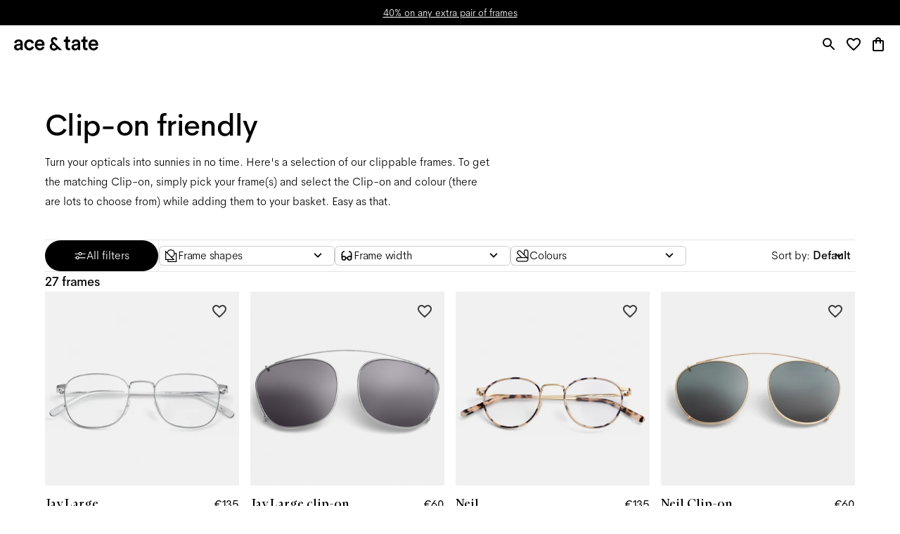

--- FILE ---
content_type: text/html; charset=utf-8
request_url: https://www.aceandtate.com/cz/collection/clip-on-frames
body_size: 113382
content:
<!DOCTYPE html><html lang="en" prefix="og: http://ogp.me/ns#"><head><meta charSet="utf-8" data-next-head=""/><meta name="viewport" content="width=device-width, initial-scale=1.0, minimum-scale=1.0, maximum-scale=1.00, minimal-ui" data-next-head=""/><title data-next-head="">clip-on friendly – discover our collection | Ace &amp; Tate</title><meta name="application-name" content="clip-on friendly – discover our collection | Ace &amp; Tate" data-next-head=""/><meta name="description" content="clip-on friendly. Shop our collection." data-next-head=""/><meta http-equiv="X-UA-Compatible" content="IE=edge" data-next-head=""/><meta name="google-site-verification" content="BzEkx4crrCpfHH_kyMR95ubpf04klVI_tKCFxMg_Oq0" data-next-head=""/><link rel="canonical" href="https://www.aceandtate.com/cz/collection/clip-on-frames" data-next-head=""/><meta property="og:title" content="clip-on friendly – discover our collection | Ace &amp; Tate" data-next-head=""/><meta property="dc:title" content="clip-on friendly – discover our collection | Ace &amp; Tate" data-next-head=""/><meta property="twitter:title" content="clip-on friendly – discover our collection | Ace &amp; Tate" data-next-head=""/><meta property="og:type" content="website" data-next-head=""/><meta property="og:description" content="clip-on friendly. Shop our collection." data-next-head=""/><meta property="og:url" content="https://www.aceandtate.com/cz/collection/clip-on-frames" data-next-head=""/><meta property="og:locale" content="cz" data-next-head=""/><meta property="og:image" content="https://images.aceandtate.com/image/upload/c_fill,h_630,w_1200/v1573559429/homepage/take_another_look.jpg" data-next-head=""/><meta name="twitter:site" content="@aceandtate" data-next-head=""/><meta name="twitter:creator" content="@aceandtate" data-next-head=""/><link rel="alternate" hrefLang="de-AT" href="https://www.aceandtate.com/at/kollektion/clip-on-fassungen" data-next-head=""/><link rel="alternate" hrefLang="en-AT" href="https://www.aceandtate.com/at-en/collection/clip-on-frames" data-next-head=""/><link rel="alternate" hrefLang="nl-BE" href="https://www.aceandtate.com/be/collectie/clip-on-monturen" data-next-head=""/><link rel="alternate" hrefLang="en-BE" href="https://www.aceandtate.com/be-en/collection/clip-on-frames" data-next-head=""/><link rel="alternate" hrefLang="fr-BE" href="https://www.aceandtate.com/be-fr/collection/clip-on-monture-de-lunettes" data-next-head=""/><link rel="alternate" hrefLang="de-CH" href="https://www.aceandtate.com/ch/kollektion/clip-on-fassungen" data-next-head=""/><link rel="alternate" hrefLang="en-CH" href="https://www.aceandtate.com/ch-en/collection/clip-on-frames" data-next-head=""/><link rel="alternate" hrefLang="fr-CH" href="https://www.aceandtate.com/ch-fr/collection/clip-on-monture-de-lunettes" data-next-head=""/><link rel="alternate" hrefLang="en-CZ" href="https://www.aceandtate.com/cz/collection/clip-on-frames" data-next-head=""/><link rel="alternate" hrefLang="de-DE" href="https://www.aceandtate.com/de/kollektion/clip-on-fassungen" data-next-head=""/><link rel="alternate" hrefLang="en-DE" href="https://www.aceandtate.com/de-en/collection/clip-on-frames" data-next-head=""/><link rel="alternate" hrefLang="en-DK" href="https://www.aceandtate.com/dk/collection/clip-on-frames" data-next-head=""/><link rel="alternate" hrefLang="es-ES" href="https://www.aceandtate.com/es/coleccion/compatibles-con-clips-de-sol" data-next-head=""/><link rel="alternate" hrefLang="en-ES" href="https://www.aceandtate.com/es-en/collection/clip-on-frames" data-next-head=""/><link rel="alternate" hrefLang="en-FI" href="https://www.aceandtate.com/fi/collection/clip-on-frames" data-next-head=""/><link rel="alternate" hrefLang="fr-FR" href="https://www.aceandtate.com/fr/collection/clip-on-monture-de-lunettes" data-next-head=""/><link rel="alternate" hrefLang="en-FR" href="https://www.aceandtate.com/fr-en/collection/clip-on-frames" data-next-head=""/><link rel="alternate" hrefLang="en-GB" href="https://www.aceandtate.com/gb/collection/clip-on-frames" data-next-head=""/><link rel="alternate" hrefLang="en-IE" href="https://www.aceandtate.com/ie/collection/clip-on-frames" data-next-head=""/><link rel="alternate" hrefLang="en-IT" href="https://www.aceandtate.com/it/collection/clip-on-frames" data-next-head=""/><link rel="alternate" hrefLang="en-LU" href="https://www.aceandtate.com/lu/collection/clip-on-frames" data-next-head=""/><link rel="alternate" hrefLang="nl-NL" href="https://www.aceandtate.com/nl/collectie/clip-on-monturen" data-next-head=""/><link rel="alternate" hrefLang="en-NL" href="https://www.aceandtate.com/nl-en/collection/clip-on-frames" data-next-head=""/><link rel="alternate" hrefLang="en-PL" href="https://www.aceandtate.com/pl/collection/clip-on-frames" data-next-head=""/><link rel="alternate" hrefLang="en-PT" href="https://www.aceandtate.com/pt/collection/clip-on-frames" data-next-head=""/><link rel="alternate" hrefLang="en-RO" href="https://www.aceandtate.com/ro/collection/clip-on-frames" data-next-head=""/><link rel="alternate" hrefLang="en-SE" href="https://www.aceandtate.com/se/collection/clip-on-frames" data-next-head=""/><link rel="alternate" hrefLang="en-US" href="https://www.aceandtate.com/us/collection/clip-on-frames" data-next-head=""/><meta name="msapplication-TileColor" content="#FFFFFF" data-next-head=""/><meta name="msapplication-TileImage" content="/static/favicons/mstile-144x144.png" data-next-head=""/><meta name="msapplication-square70x70logo" content="/static/favicons/mstile-70x70.png" data-next-head=""/><meta name="msapplication-square150x150logo" content="/static/favicons/mstile-150x150.png" data-next-head=""/><meta name="msapplication-wide310x150logo" content="/static/favicons/mstile-310x150.png" data-next-head=""/><meta name="msapplication-square310x310logo" content="/static/favicons/mstile-310x310.png" data-next-head=""/><meta property="og:type" content="product.group" data-next-head=""/><meta property="twitter:card" content="summary" data-next-head=""/><link rel="apple-touch-icon-precomposed" sizes="57x57" href="/static/favicons/apple-touch-icon-57x57.png"/><link rel="apple-touch-icon-precomposed" sizes="114x114" href="/static/favicons/apple-touch-icon-114x114.png"/><link rel="apple-touch-icon-precomposed" sizes="72x72" href="/static/favicons/apple-touch-icon-72x72.png"/><link rel="apple-touch-icon-precomposed" sizes="144x144" href="/static/favicons/apple-touch-icon-144x144.png"/><link rel="apple-touch-icon-precomposed" sizes="60x60" href="/static/favicons/apple-touch-icon-60x60.png"/><link rel="apple-touch-icon-precomposed" sizes="120x120" href="/static/favicons/apple-touch-icon-120x120.png"/><link rel="apple-touch-icon-precomposed" sizes="76x76" href="/static/favicons/apple-touch-icon-76x76.png"/><link rel="apple-touch-icon-precomposed" sizes="152x152" href="/static/favicons/apple-touch-icon-152x152.png"/><link rel="icon" type="image/png" href="/static/favicons/favicon-196x196.png" sizes="196x196"/><link rel="icon" type="image/png" href="/static/favicons/favicon-96x96.png" sizes="96x96"/><link rel="icon" type="image/png" href="/static/favicons/favicon-32x32.png" sizes="32x32"/><link rel="icon" type="image/png" href="/static/favicons/favicon-16x16.png" sizes="16x16"/><link rel="icon" type="image/png" href="/static/favicons/favicon-128.png" sizes="128x128"/><link rel="icon" href="/static/favicons/favicon-white.ico" media="(prefers-color-scheme:dark)"/><link rel="preload" href="/_next/static/css/6e1aa3948f3cb6d5.css" as="style"/><link rel="preload" href="/_next/static/css/3837a80cdc3637ba.css" as="style"/><meta name="sentry-trace" content="80e4ad49b9bc0de0dafa31c792105be2-ed6b3d82c978f56c-0"/><meta name="baggage" content="sentry-environment=production,sentry-release=3616d35347dc14231ad54ad3b8c6434d831f9a78,sentry-public_key=209ecfd9eaac437887b9a453aa0beca5,sentry-trace_id=80e4ad49b9bc0de0dafa31c792105be2,sentry-sampled=false"/><link rel="preload" as="image" imageSrcSet="https://images.aceandtate.com/image/upload/c_fill,h_256,w_256,q_100/:spree/public/spree/products/14258/original/jay-large-satin-silver-flat.jpg 256w, https://images.aceandtate.com/image/upload/c_fill,h_384,w_384,q_100/:spree/public/spree/products/14258/original/jay-large-satin-silver-flat.jpg 384w, https://images.aceandtate.com/image/upload/c_fill,h_640,w_640,q_100/:spree/public/spree/products/14258/original/jay-large-satin-silver-flat.jpg 640w, https://images.aceandtate.com/image/upload/c_fill,h_750,w_750,q_100/:spree/public/spree/products/14258/original/jay-large-satin-silver-flat.jpg 750w, https://images.aceandtate.com/image/upload/c_fill,h_828,w_828,q_100/:spree/public/spree/products/14258/original/jay-large-satin-silver-flat.jpg 828w, https://images.aceandtate.com/image/upload/c_fill,h_1080,w_1080,q_100/:spree/public/spree/products/14258/original/jay-large-satin-silver-flat.jpg 1080w, https://images.aceandtate.com/image/upload/c_fill,h_1200,w_1200,q_100/:spree/public/spree/products/14258/original/jay-large-satin-silver-flat.jpg 1200w, https://images.aceandtate.com/image/upload/c_fill,h_1920,w_1920,q_100/:spree/public/spree/products/14258/original/jay-large-satin-silver-flat.jpg 1920w, https://images.aceandtate.com/image/upload/c_fill,h_2048,w_2048,q_100/:spree/public/spree/products/14258/original/jay-large-satin-silver-flat.jpg 2048w, https://images.aceandtate.com/image/upload/c_fill,h_3840,w_3840,q_100/:spree/public/spree/products/14258/original/jay-large-satin-silver-flat.jpg 3840w" imageSizes="(max-width: 768px) 50vw, (max-width: 1023px) 33vw, 25vw" data-next-head=""/><link rel="preload" as="image" imageSrcSet="https://images.aceandtate.com/image/upload/c_fill,h_256,w_256,q_100/:spree/public/spree/products/15882/original/clip-on-jay-large-satin-silver-s-front.jpg 256w, https://images.aceandtate.com/image/upload/c_fill,h_384,w_384,q_100/:spree/public/spree/products/15882/original/clip-on-jay-large-satin-silver-s-front.jpg 384w, https://images.aceandtate.com/image/upload/c_fill,h_640,w_640,q_100/:spree/public/spree/products/15882/original/clip-on-jay-large-satin-silver-s-front.jpg 640w, https://images.aceandtate.com/image/upload/c_fill,h_750,w_750,q_100/:spree/public/spree/products/15882/original/clip-on-jay-large-satin-silver-s-front.jpg 750w, https://images.aceandtate.com/image/upload/c_fill,h_828,w_828,q_100/:spree/public/spree/products/15882/original/clip-on-jay-large-satin-silver-s-front.jpg 828w, https://images.aceandtate.com/image/upload/c_fill,h_1080,w_1080,q_100/:spree/public/spree/products/15882/original/clip-on-jay-large-satin-silver-s-front.jpg 1080w, https://images.aceandtate.com/image/upload/c_fill,h_1200,w_1200,q_100/:spree/public/spree/products/15882/original/clip-on-jay-large-satin-silver-s-front.jpg 1200w, https://images.aceandtate.com/image/upload/c_fill,h_1920,w_1920,q_100/:spree/public/spree/products/15882/original/clip-on-jay-large-satin-silver-s-front.jpg 1920w, https://images.aceandtate.com/image/upload/c_fill,h_2048,w_2048,q_100/:spree/public/spree/products/15882/original/clip-on-jay-large-satin-silver-s-front.jpg 2048w, https://images.aceandtate.com/image/upload/c_fill,h_3840,w_3840,q_100/:spree/public/spree/products/15882/original/clip-on-jay-large-satin-silver-s-front.jpg 3840w" imageSizes="(max-width: 768px) 50vw, (max-width: 1023px) 33vw, 25vw" data-next-head=""/><link rel="preload" as="image" imageSrcSet="https://images.aceandtate.com/image/upload/c_fill,h_256,w_256,q_100/:spree/public/spree/products/14587/original/neil-windsor-rim-satin-gold-space-flat.jpg 256w, https://images.aceandtate.com/image/upload/c_fill,h_384,w_384,q_100/:spree/public/spree/products/14587/original/neil-windsor-rim-satin-gold-space-flat.jpg 384w, https://images.aceandtate.com/image/upload/c_fill,h_640,w_640,q_100/:spree/public/spree/products/14587/original/neil-windsor-rim-satin-gold-space-flat.jpg 640w, https://images.aceandtate.com/image/upload/c_fill,h_750,w_750,q_100/:spree/public/spree/products/14587/original/neil-windsor-rim-satin-gold-space-flat.jpg 750w, https://images.aceandtate.com/image/upload/c_fill,h_828,w_828,q_100/:spree/public/spree/products/14587/original/neil-windsor-rim-satin-gold-space-flat.jpg 828w, https://images.aceandtate.com/image/upload/c_fill,h_1080,w_1080,q_100/:spree/public/spree/products/14587/original/neil-windsor-rim-satin-gold-space-flat.jpg 1080w, https://images.aceandtate.com/image/upload/c_fill,h_1200,w_1200,q_100/:spree/public/spree/products/14587/original/neil-windsor-rim-satin-gold-space-flat.jpg 1200w, https://images.aceandtate.com/image/upload/c_fill,h_1920,w_1920,q_100/:spree/public/spree/products/14587/original/neil-windsor-rim-satin-gold-space-flat.jpg 1920w, https://images.aceandtate.com/image/upload/c_fill,h_2048,w_2048,q_100/:spree/public/spree/products/14587/original/neil-windsor-rim-satin-gold-space-flat.jpg 2048w, https://images.aceandtate.com/image/upload/c_fill,h_3840,w_3840,q_100/:spree/public/spree/products/14587/original/neil-windsor-rim-satin-gold-space-flat.jpg 3840w" imageSizes="(max-width: 768px) 50vw, (max-width: 1023px) 33vw, 25vw" data-next-head=""/><link rel="preload" as="image" imageSrcSet="https://images.aceandtate.com/image/upload/c_fill,h_256,w_256,q_100/:spree/public/spree/products/16029/original/clip-on-neil-satin-gold-s-front.jpg 256w, https://images.aceandtate.com/image/upload/c_fill,h_384,w_384,q_100/:spree/public/spree/products/16029/original/clip-on-neil-satin-gold-s-front.jpg 384w, https://images.aceandtate.com/image/upload/c_fill,h_640,w_640,q_100/:spree/public/spree/products/16029/original/clip-on-neil-satin-gold-s-front.jpg 640w, https://images.aceandtate.com/image/upload/c_fill,h_750,w_750,q_100/:spree/public/spree/products/16029/original/clip-on-neil-satin-gold-s-front.jpg 750w, https://images.aceandtate.com/image/upload/c_fill,h_828,w_828,q_100/:spree/public/spree/products/16029/original/clip-on-neil-satin-gold-s-front.jpg 828w, https://images.aceandtate.com/image/upload/c_fill,h_1080,w_1080,q_100/:spree/public/spree/products/16029/original/clip-on-neil-satin-gold-s-front.jpg 1080w, https://images.aceandtate.com/image/upload/c_fill,h_1200,w_1200,q_100/:spree/public/spree/products/16029/original/clip-on-neil-satin-gold-s-front.jpg 1200w, https://images.aceandtate.com/image/upload/c_fill,h_1920,w_1920,q_100/:spree/public/spree/products/16029/original/clip-on-neil-satin-gold-s-front.jpg 1920w, https://images.aceandtate.com/image/upload/c_fill,h_2048,w_2048,q_100/:spree/public/spree/products/16029/original/clip-on-neil-satin-gold-s-front.jpg 2048w, https://images.aceandtate.com/image/upload/c_fill,h_3840,w_3840,q_100/:spree/public/spree/products/16029/original/clip-on-neil-satin-gold-s-front.jpg 3840w" imageSizes="(max-width: 768px) 50vw, (max-width: 1023px) 33vw, 25vw" data-next-head=""/><style id="stitches">--sxs{--sxs:2 c-iReiCg c-cJDNYt c-bEvhdE c-dWqkUv c-jviDzR c-lhfTnF c-MdaUr c-bLfMog c-ezAINV c-dpIdSG c-kBYYkb c-jSAhCh c-koCkhO c-kDluKQ c-bAKcMC}@media{.c-iReiCg{box-sizing:border-box;min-width:0px;margin:0;padding:0;border:0;list-style:none}.c-cJDNYt{position:relative;padding-top:0px;padding-bottom:0px;display:block;opacity:1}.c-bEvhdE{position:absolute;top:0px;left:0px;overflow:hidden;width:100%;height:100%;display:grid}.c-dWqkUv{position:relative;padding-left:0px;padding-right:0px;display:grid;grid-template-rows:auto auto auto;grid-template-columns:1fr}.c-jviDzR{grid-column:1 / span 1;position:relative}.c-lhfTnF{position:relative;padding-left:90px;padding-right:90px}@media (max-width: 1679px){.c-lhfTnF{padding-left:64px;padding-right:64px}}@media (max-width: 1023px){.c-lhfTnF{padding-left:40px;padding-right:40px}}@media (max-width: 479px){.c-lhfTnF{padding-left:0px;padding-right:0px}}.c-MdaUr{position:relative;display:block;overflow-x:visible}.c-MdaUr::-webkit-scrollbar{display:none}.c-MdaUr{scrollbar-width:none;width:100%;border-top:none;border-bottom:none;border-left:none;border-right:none;padding-top:0px;padding-bottom:0px;padding-left:0px;padding-right:0px}.c-bLfMog{display:grid;flex-direction:row;flex-wrap:nowrap;grid-template-columns:repeat(4, minmax(0, 1fr));grid-column-gap:24px;grid-row-gap:64px;align-items:stretch;width:100%}@media (max-width: 1679px){.c-bLfMog{grid-column-gap:16px;grid-row-gap:56px}}@media (max-width: 1023px){.c-bLfMog{grid-template-columns:repeat(3, minmax(0, 1fr));grid-column-gap:8px;grid-row-gap:48px}}@media (max-width: 479px){.c-bLfMog{grid-template-columns:repeat(2, minmax(0, 1fr))}}.c-ezAINV{display:none;height:1px;position:relative;flex-grow:0;flex-shrink:0;flex-basis:0px;z-index:0}.c-dpIdSG{position:relative;display:grid}.c-kBYYkb{display:none}.c-jSAhCh{display:grid;position:relative;align-items:flex-start}.c-koCkhO{display:none;position:absolute;top:0px;left:0px;right:auto;height:100%;justify-content:center;align-items:center;pointer-events:none;z-index:100;transition:opacity .15s;opacity:0}.c-kDluKQ{position:relative;left:auto;pointer-events:initial}.c-bAKcMC{display:none;position:absolute;top:0px;left:auto;right:0px;height:100%;justify-content:center;align-items:center;pointer-events:none;z-index:100;transition:opacity .15s;opacity:0}}</style><link rel="stylesheet" href="/_next/static/css/6e1aa3948f3cb6d5.css" data-n-g=""/><link rel="stylesheet" href="/_next/static/css/3837a80cdc3637ba.css" data-n-p=""/><noscript data-n-css=""></noscript><script defer="" noModule="" src="/_next/static/chunks/polyfills-42372ed130431b0a.js"></script><script src="/_next/static/chunks/webpack-ca0f34ae462b21a0.js" defer=""></script><script src="/_next/static/chunks/framework-7ef8cdb186bceb58.js" defer=""></script><script src="/_next/static/chunks/main-1077accc70bc20a0.js" defer=""></script><script src="/_next/static/chunks/pages/_app-07eb26a20dddb83c.js" defer=""></script><script src="/_next/static/chunks/98e2d21d-7a231e7d91b1630a.js" defer=""></script><script src="/_next/static/chunks/50906823-b004ec728ea226cd.js" defer=""></script><script src="/_next/static/chunks/3767-aba076227d46c674.js" defer=""></script><script src="/_next/static/chunks/3168-a50af49629cd81f3.js" defer=""></script><script src="/_next/static/chunks/6800-e3fbde87da87f799.js" defer=""></script><script src="/_next/static/chunks/6030-34022c3b97f76b11.js" defer=""></script><script src="/_next/static/chunks/2913-c764cfabded7a09d.js" defer=""></script><script src="/_next/static/chunks/2351-96aa279bacc7de22.js" defer=""></script><script src="/_next/static/chunks/7808-95914cd522ba0525.js" defer=""></script><script src="/_next/static/chunks/403-7be0112a6572727f.js" defer=""></script><script src="/_next/static/chunks/7403-905760822237fd7e.js" defer=""></script><script src="/_next/static/chunks/6817-6741fa7374fd6373.js" defer=""></script><script src="/_next/static/chunks/6248-2c1031e1a0e3cdc1.js" defer=""></script><script src="/_next/static/chunks/pages/%5Blocale%5D/%5B...path%5D-995ae0b3d8ff97da.js" defer=""></script><script src="/_next/static/41zXnayZpLahJL_OvFBry/_buildManifest.js" defer=""></script><script src="/_next/static/41zXnayZpLahJL_OvFBry/_ssgManifest.js" defer=""></script><style data-styled="" data-styled-version="5.3.11">:root{--grid-xxs:4px;--grid-xs:8px;--grid-s:12px;--grid-m:24px;--grid-l:40px;--grid-xl:80px;--grid-xxl:120px;}/*!sc*/
@media (max-width:768px){:root{--grid-xl:56px;--grid-xxl:56px;}}/*!sc*/
@media (max-width:540px){:root{--grid-xl:24px;--grid-xxl:24px;--grid-l:20px;--grid-m:16px;}}/*!sc*/
html{line-height:1.15;-webkit-text-size-adjust:100%;}/*!sc*/
body{margin:0;}/*!sc*/
main{display:block;}/*!sc*/
h1{font-size:2em;margin:0.67em 0;}/*!sc*/
hr{box-sizing:content-box;height:0;overflow:visible;}/*!sc*/
pre{font-family:monospace,monospace;font-size:1em;}/*!sc*/
a{background-color:transparent;}/*!sc*/
abbr[title]{border-bottom:none;-webkit-text-decoration:underline;text-decoration:underline;-webkit-text-decoration:underline dotted;text-decoration:underline dotted;}/*!sc*/
b,strong{font-weight:bolder;}/*!sc*/
code,kbd,samp{font-family:monospace,monospace;font-size:1em;}/*!sc*/
small{font-size:80%;}/*!sc*/
sub,sup{font-size:75%;line-height:0;position:relative;vertical-align:baseline;}/*!sc*/
sub{bottom:-0.25em;}/*!sc*/
sup{top:-0.5em;}/*!sc*/
img{border-style:none;}/*!sc*/
button,input,optgroup,select,textarea{font-family:inherit;font-size:100%;line-height:1.15;margin:0;}/*!sc*/
button,input{overflow:visible;}/*!sc*/
button,select{text-transform:none;}/*!sc*/
button,[type="button"],[type="reset"],[type="submit"]{-webkit-appearance:button;}/*!sc*/
button::-moz-focus-inner,[type="button"]::-moz-focus-inner,[type="reset"]::-moz-focus-inner,[type="submit"]::-moz-focus-inner{border-style:none;padding:0;}/*!sc*/
button:-moz-focusring,[type="button"]:-moz-focusring,[type="reset"]:-moz-focusring,[type="submit"]:-moz-focusring{outline:1px dotted ButtonText;}/*!sc*/
fieldset{padding:0.35em 0.75em 0.625em;}/*!sc*/
legend{box-sizing:border-box;color:inherit;display:table;max-width:100%;padding:0;white-space:normal;}/*!sc*/
progress{vertical-align:baseline;}/*!sc*/
textarea{overflow:auto;}/*!sc*/
[type="checkbox"],[type="radio"]{box-sizing:border-box;padding:0;}/*!sc*/
[type="number"]::-webkit-inner-spin-button,[type="number"]::-webkit-outer-spin-button{height:auto;}/*!sc*/
[type="search"]{-webkit-appearance:textfield;outline-offset:-2px;}/*!sc*/
[type="search"]::-webkit-search-decoration{-webkit-appearance:none;}/*!sc*/
::-webkit-file-upload-button{-webkit-appearance:button;font:inherit;}/*!sc*/
details{display:block;}/*!sc*/
summary{display:list-item;}/*!sc*/
template{display:none;}/*!sc*/
[hidden]{display:none;}/*!sc*/
html{font-size:18px;line-height:32px;}/*!sc*/
body{-webkit-font-smoothing:antialiased;-moz-osx-font-smoothing:grayscale;overflow-x:hidden;}/*!sc*/
body.ReactModal__Body--open,body.no-scroll{overflow:hidden;}/*!sc*/
.ReactModal__Overlay{background-color:rgba(15,45,140,0.20);}/*!sc*/
.activeNav{opacity:.3;}/*!sc*/
.NewsletterModal .ReactModal__Overlay{opacity:0 !important;-webkit-transition:all 1000ms ease;transition:all 1000ms ease;}/*!sc*/
.NewsletterModal .ReactModal__Overlay--after-open{opacity:1 !important;}/*!sc*/
.NewsletterModal .ReactModal__Overlay--before-close{opacity:0 !important;}/*!sc*/
.NewsletterModal .ReactModal__Content{display:block;-webkit-transition:all 1000ms ease;transition:all 1000ms ease;}/*!sc*/
.ReactModalFaq .ReactModal__Overlay{opacity:0 !important;-webkit-transition:all 300ms ease;transition:all 300ms ease;}/*!sc*/
.ReactModalFaq .ReactModal__Overlay--after-open{opacity:1 !important;}/*!sc*/
.ReactModalFaq .ReactModal__Overlay--before-close{opacity:0 !important;}/*!sc*/
.ReactModalFaq .ReactModal__Content{top:50% !important;-webkit-transition:all 300ms ease;transition:all 300ms ease;background:transparent !important;}/*!sc*/
.ReactModalFaq .ReactModal__Content--after-open{top:10% !important;}/*!sc*/
.ReactModalFaq .ReactModal__Content--before-close{top:50% !important;}/*!sc*/
html{box-sizing:border-box;}/*!sc*/
*,*::before,*::after{box-sizing:inherit;}/*!sc*/
button,[role="button"]{cursor:pointer;}/*!sc*/
button{color:inherit;background-color:transparent;outline:none;border:none;}/*!sc*/
button:focus-visible{outline:-webkit-focus-ring-color auto 1px;}/*!sc*/
button,input,optgroup,select,textarea{font-family:'AmperSans','Helvetica Neue',Helvetica,Arial,sans-serif;}/*!sc*/
a{-webkit-text-decoration:none;text-decoration:none;color:inherit;cursor:pointer;}/*!sc*/
a:hover{-webkit-text-decoration:none;text-decoration:none;}/*!sc*/
#kustomer-ui-sdk-iframe{z-index:52 !important;}/*!sc*/
#_hj_feedback_container div[id$="feedback"][data-state=minimized]{z-index:47;}/*!sc*/
#_hj_feedback_container div[id$="feedback"][data-state=emotion]{z-index:53;}/*!sc*/
#optanon.classic #optanon-popup-bg,#optanon.classic #optanon-popup-wrapper{display:none;}/*!sc*/
fieldset{padding:0;border:0;}/*!sc*/
@media print{.noPrint,.noPrint img{display:none !important;}}/*!sc*/
data-styled.g2[id="sc-global-ekMjII1"]{content:"sc-global-ekMjII1,"}/*!sc*/
:root,:host{--ds-grid-gutter:8px;--ds-grid-padding:24px;}/*!sc*/
@media (min-width:480px){:root,:host{--ds-grid-padding:40px;}}/*!sc*/
@media (min-width:1024px){:root,:host{--ds-grid-padding:64px;--ds-grid-gutter:16px;}}/*!sc*/
@media (min-width:1680px){:root,:host{--ds-grid-gutter:24px;--ds-grid-padding:90px;}}/*!sc*/
html,*,*:after,*:before{box-sizing:border-box;font-family:"AmperSans","Helvetica Neue",Helvetica,Arial,sans-serif;}/*!sc*/
data-styled.g3[id="sc-global-dVLOiD1"]{content:"sc-global-dVLOiD1,"}/*!sc*/
.knJmWT{color:inherit;margin:0;font-size:12px;line-height:20px;font-family:'AmperSans','Helvetica Neue',Helvetica,Arial,sans-serif;font-weight:200;-webkit-letter-spacing:0em;-moz-letter-spacing:0em;-ms-letter-spacing:0em;letter-spacing:0em;}/*!sc*/
@media (min-width:1024px){.knJmWT{font-size:14px;line-height:24px;}}/*!sc*/
@media (min-width:1680px){.knJmWT{font-size:16px;line-height:28px;}}/*!sc*/
.iOpwtO{margin:0;font-size:16px;line-height:24px;font-family:'AmperSans','Helvetica Neue',Helvetica,Arial,sans-serif;font-weight:500;-webkit-letter-spacing:-0.015em;-moz-letter-spacing:-0.015em;-ms-letter-spacing:-0.015em;letter-spacing:-0.015em;}/*!sc*/
@media (min-width:1024px){.iOpwtO{font-size:18px;line-height:28px;}}/*!sc*/
@media (min-width:1680px){.iOpwtO{font-size:22px;line-height:32px;}}/*!sc*/
.iOpwtO span.font-serif{font-family:'ATArizonaSerif',serif;font-weight:400;-webkit-letter-spacing:0em;-moz-letter-spacing:0em;-ms-letter-spacing:0em;letter-spacing:0em;}/*!sc*/
.fbUFEy{margin:0;font-size:18px;line-height:28px;font-family:'AmperSans','Helvetica Neue',Helvetica,Arial,sans-serif;font-weight:500;-webkit-letter-spacing:-0.015em;-moz-letter-spacing:-0.015em;-ms-letter-spacing:-0.015em;letter-spacing:-0.015em;}/*!sc*/
@media (min-width:1024px){.fbUFEy{font-size:24px;line-height:32px;}}/*!sc*/
@media (min-width:1680px){.fbUFEy{font-size:30px;line-height:44px;}}/*!sc*/
.fbUFEy span.font-serif{font-family:'ATArizonaSerif',serif;font-weight:400;-webkit-letter-spacing:0em;-moz-letter-spacing:0em;-ms-letter-spacing:0em;letter-spacing:0em;}/*!sc*/
.eydUCs{margin:0;font-size:18px;line-height:28px;font-family:'AmperSans','Helvetica Neue',Helvetica,Arial,sans-serif;font-weight:200;-webkit-letter-spacing:0em;-moz-letter-spacing:0em;-ms-letter-spacing:0em;letter-spacing:0em;}/*!sc*/
@media (min-width:1024px){.eydUCs{font-size:20px;line-height:32px;}}/*!sc*/
@media (min-width:1680px){.eydUCs{font-size:22px;line-height:36px;}}/*!sc*/
.esOAqO{margin:0;font-size:32px;line-height:44px;font-family:'AmperSans','Helvetica Neue',Helvetica,Arial,sans-serif;font-weight:500;-webkit-letter-spacing:-0.015em;-moz-letter-spacing:-0.015em;-ms-letter-spacing:-0.015em;letter-spacing:-0.015em;}/*!sc*/
@media (min-width:1024px){.esOAqO{font-size:43px;line-height:53px;}}/*!sc*/
@media (min-width:1680px){.esOAqO{font-size:54px;line-height:68px;}}/*!sc*/
.esOAqO span.font-serif{font-family:'ATArizonaSerif',serif;font-weight:400;-webkit-letter-spacing:0em;-moz-letter-spacing:0em;-ms-letter-spacing:0em;letter-spacing:0em;}/*!sc*/
.EYKqz{color:inherit;margin:0;margin-bottom:12px;font-size:14px;line-height:24px;font-family:'AmperSans','Helvetica Neue',Helvetica,Arial,sans-serif;font-weight:200;-webkit-letter-spacing:0em;-moz-letter-spacing:0em;-ms-letter-spacing:0em;letter-spacing:0em;}/*!sc*/
@media (min-width:1024px){.EYKqz{font-size:16px;line-height:28px;}}/*!sc*/
@media (min-width:1680px){.EYKqz{font-size:18px;line-height:28px;}}/*!sc*/
.bTiYcG{margin:0;font-size:16px;line-height:20px;font-family:'AmperSans','Helvetica Neue',Helvetica,Arial,sans-serif;font-weight:200;-webkit-letter-spacing:0em;-moz-letter-spacing:0em;-ms-letter-spacing:0em;letter-spacing:0em;font-weight:500;}/*!sc*/
@media (min-width:1024px){.bTiYcG{font-size:16px;line-height:20px;}}/*!sc*/
@media (min-width:1680px){.bTiYcG{font-size:16px;line-height:20px;}}/*!sc*/
.jDhDAi{margin:0;font-size:14px;line-height:24px;font-family:'AmperSans','Helvetica Neue',Helvetica,Arial,sans-serif;font-weight:200;-webkit-letter-spacing:0em;-moz-letter-spacing:0em;-ms-letter-spacing:0em;letter-spacing:0em;font-weight:500;}/*!sc*/
@media (min-width:1024px){.jDhDAi{font-size:16px;line-height:28px;}}/*!sc*/
@media (min-width:1680px){.jDhDAi{font-size:18px;line-height:28px;}}/*!sc*/
.hSTNQV{margin:0;font-size:14px;line-height:24px;font-family:'AmperSans','Helvetica Neue',Helvetica,Arial,sans-serif;font-weight:200;-webkit-letter-spacing:0em;-moz-letter-spacing:0em;-ms-letter-spacing:0em;letter-spacing:0em;font-weight:200;}/*!sc*/
@media (min-width:1024px){.hSTNQV{font-size:16px;line-height:28px;}}/*!sc*/
@media (min-width:1680px){.hSTNQV{font-size:18px;line-height:28px;}}/*!sc*/
.tWRZd{color:rgba(0,0,0,0.5);margin:0;font-size:16px;line-height:20px;font-family:'AmperSans','Helvetica Neue',Helvetica,Arial,sans-serif;font-weight:200;-webkit-letter-spacing:0em;-moz-letter-spacing:0em;-ms-letter-spacing:0em;letter-spacing:0em;font-weight:200;}/*!sc*/
@media (min-width:1024px){.tWRZd{font-size:16px;line-height:20px;}}/*!sc*/
@media (min-width:1680px){.tWRZd{font-size:16px;line-height:20px;}}/*!sc*/
.fqOQpt{margin:0;font-size:14px;line-height:20px;font-family:'AmperSans','Helvetica Neue',Helvetica,Arial,sans-serif;font-weight:500;-webkit-letter-spacing:-0.015em;-moz-letter-spacing:-0.015em;-ms-letter-spacing:-0.015em;letter-spacing:-0.015em;font-weight:200;}/*!sc*/
@media (min-width:1024px){.fqOQpt{font-size:16px;line-height:24px;}}/*!sc*/
@media (min-width:1680px){.fqOQpt{font-size:18px;line-height:28px;}}/*!sc*/
.gJKUOq{color:rgba(0,0,0,1);margin:0;font-size:14px;line-height:24px;font-family:'AmperSans','Helvetica Neue',Helvetica,Arial,sans-serif;font-weight:200;-webkit-letter-spacing:0em;-moz-letter-spacing:0em;-ms-letter-spacing:0em;letter-spacing:0em;}/*!sc*/
@media (min-width:1024px){.gJKUOq{font-size:16px;line-height:28px;}}/*!sc*/
@media (min-width:1680px){.gJKUOq{font-size:18px;line-height:28px;}}/*!sc*/
.fPKdEs{color:rgba(0,0,0,1);margin:0;font-size:14px;line-height:24px;font-family:'AmperSans','Helvetica Neue',Helvetica,Arial,sans-serif;font-weight:200;-webkit-letter-spacing:0em;-moz-letter-spacing:0em;-ms-letter-spacing:0em;letter-spacing:0em;font-weight:500;}/*!sc*/
@media (min-width:1024px){.fPKdEs{font-size:16px;line-height:28px;}}/*!sc*/
@media (min-width:1680px){.fPKdEs{font-size:18px;line-height:28px;}}/*!sc*/
.gkgHUL{margin:0;font-size:16px;line-height:24px;font-family:'ATArizonaSerif',serif;font-weight:400;-webkit-letter-spacing:0em;-moz-letter-spacing:0em;-ms-letter-spacing:0em;letter-spacing:0em;}/*!sc*/
@media (min-width:1024px){.gkgHUL{font-size:18px;line-height:28px;}}/*!sc*/
@media (min-width:1680px){.gkgHUL{font-size:22px;line-height:32px;}}/*!sc*/
.kjLUnU{margin:0;font-size:14px;line-height:20px;font-family:'AmperSans','Helvetica Neue',Helvetica,Arial,sans-serif;font-weight:500;-webkit-letter-spacing:-0.015em;-moz-letter-spacing:-0.015em;-ms-letter-spacing:-0.015em;letter-spacing:-0.015em;}/*!sc*/
@media (min-width:1024px){.kjLUnU{font-size:16px;line-height:24px;}}/*!sc*/
@media (min-width:1680px){.kjLUnU{font-size:18px;line-height:28px;}}/*!sc*/
.cuSmgf{color:rgba(0,0,0,0.75);margin:0;font-size:14px;line-height:24px;font-family:'AmperSans','Helvetica Neue',Helvetica,Arial,sans-serif;font-weight:200;-webkit-letter-spacing:0em;-moz-letter-spacing:0em;-ms-letter-spacing:0em;letter-spacing:0em;}/*!sc*/
@media (min-width:1024px){.cuSmgf{font-size:16px;line-height:28px;}}/*!sc*/
@media (min-width:1680px){.cuSmgf{font-size:18px;line-height:28px;}}/*!sc*/
.hskqkX{margin:0;font-size:14px;line-height:20px;font-family:'AmperSans','Helvetica Neue',Helvetica,Arial,sans-serif;font-weight:500;-webkit-letter-spacing:-0.015em;-moz-letter-spacing:-0.015em;-ms-letter-spacing:-0.015em;letter-spacing:-0.015em;font-weight:400;}/*!sc*/
@media (min-width:1024px){.hskqkX{font-size:16px;line-height:24px;}}/*!sc*/
@media (min-width:1680px){.hskqkX{font-size:18px;line-height:28px;}}/*!sc*/
.bDvsEP{margin:0;font-size:32px;line-height:44px;font-family:'ATArizonaSerif',serif;font-weight:400;-webkit-letter-spacing:0em;-moz-letter-spacing:0em;-ms-letter-spacing:0em;letter-spacing:0em;}/*!sc*/
@media (min-width:1024px){.bDvsEP{font-size:43px;line-height:53px;}}/*!sc*/
@media (min-width:1680px){.bDvsEP{font-size:54px;line-height:68px;}}/*!sc*/
.dJA-dOx{margin:0;font-size:10px;line-height:16px;font-family:'AmperSans','Helvetica Neue',Helvetica,Arial,sans-serif;font-weight:200;-webkit-letter-spacing:0em;-moz-letter-spacing:0em;-ms-letter-spacing:0em;letter-spacing:0em;}/*!sc*/
@media (min-width:1024px){.dJA-dOx{font-size:12px;line-height:24px;}}/*!sc*/
@media (min-width:1680px){.dJA-dOx{font-size:14px;line-height:24px;}}/*!sc*/
.eFVikA{margin:0;font-size:16px;line-height:20px;font-family:'AmperSans','Helvetica Neue',Helvetica,Arial,sans-serif;font-weight:200;-webkit-letter-spacing:0em;-moz-letter-spacing:0em;-ms-letter-spacing:0em;letter-spacing:0em;}/*!sc*/
@media (min-width:1024px){.eFVikA{font-size:16px;line-height:20px;}}/*!sc*/
@media (min-width:1680px){.eFVikA{font-size:16px;line-height:20px;}}/*!sc*/
.ktHune{margin:0;font-size:12px;line-height:20px;font-family:'AmperSans','Helvetica Neue',Helvetica,Arial,sans-serif;font-weight:200;-webkit-letter-spacing:0em;-moz-letter-spacing:0em;-ms-letter-spacing:0em;letter-spacing:0em;}/*!sc*/
@media (min-width:1024px){.ktHune{font-size:14px;line-height:24px;}}/*!sc*/
@media (min-width:1680px){.ktHune{font-size:16px;line-height:28px;}}/*!sc*/
.jXmHBe{margin:0;margin-bottom:12px;font-size:24px;line-height:32px;font-family:'AmperSans','Helvetica Neue',Helvetica,Arial,sans-serif;font-weight:500;-webkit-letter-spacing:-0.015em;-moz-letter-spacing:-0.015em;-ms-letter-spacing:-0.015em;letter-spacing:-0.015em;}/*!sc*/
@media (min-width:1024px){.jXmHBe{font-size:32px;line-height:44px;}}/*!sc*/
@media (min-width:1680px){.jXmHBe{font-size:40px;line-height:56px;}}/*!sc*/
.jXmHBe span.font-serif{font-family:'ATArizonaSerif',serif;font-weight:400;-webkit-letter-spacing:0em;-moz-letter-spacing:0em;-ms-letter-spacing:0em;letter-spacing:0em;}/*!sc*/
.drRymX{margin:0;font-size:14px;line-height:24px;font-family:'AmperSans','Helvetica Neue',Helvetica,Arial,sans-serif;font-weight:200;-webkit-letter-spacing:0em;-moz-letter-spacing:0em;-ms-letter-spacing:0em;letter-spacing:0em;font-weight:400;}/*!sc*/
@media (min-width:1024px){.drRymX{font-size:16px;line-height:28px;}}/*!sc*/
@media (min-width:1680px){.drRymX{font-size:18px;line-height:28px;}}/*!sc*/
.dnNFlz{color:inherit;margin:0;font-size:18px;line-height:28px;font-family:'AmperSans','Helvetica Neue',Helvetica,Arial,sans-serif;font-weight:500;-webkit-letter-spacing:-0.015em;-moz-letter-spacing:-0.015em;-ms-letter-spacing:-0.015em;letter-spacing:-0.015em;}/*!sc*/
@media (min-width:1024px){.dnNFlz{font-size:24px;line-height:32px;}}/*!sc*/
@media (min-width:1680px){.dnNFlz{font-size:30px;line-height:44px;}}/*!sc*/
.dnNFlz span.font-serif{font-family:'ATArizonaSerif',serif;font-weight:400;-webkit-letter-spacing:0em;-moz-letter-spacing:0em;-ms-letter-spacing:0em;letter-spacing:0em;}/*!sc*/
.kiLGyj{margin:0;font-size:18px;line-height:28px;font-family:'AmperSans','Helvetica Neue',Helvetica,Arial,sans-serif;font-weight:200;-webkit-letter-spacing:0em;-moz-letter-spacing:0em;-ms-letter-spacing:0em;letter-spacing:0em;font-weight:400;}/*!sc*/
@media (min-width:1024px){.kiLGyj{font-size:20px;line-height:32px;}}/*!sc*/
@media (min-width:1680px){.kiLGyj{font-size:22px;line-height:36px;}}/*!sc*/
data-styled.g4[id="Typography__StyledTypography-sc-knnod7-0"]{content:"knJmWT,iOpwtO,fbUFEy,eydUCs,esOAqO,EYKqz,bTiYcG,jDhDAi,hSTNQV,tWRZd,fqOQpt,gJKUOq,fPKdEs,gkgHUL,kjLUnU,cuSmgf,hskqkX,bDvsEP,dJA-dOx,eFVikA,ktHune,jXmHBe,drRymX,dnNFlz,kiLGyj,"}/*!sc*/
.dlyeaq{color:rgba(0,0,0,0.75);border:0;-webkit-clip:rect(0 0 0 0);clip:rect(0 0 0 0);height:1px;margin:-1px;overflow:hidden;padding:0;position:absolute;width:1px;}/*!sc*/
.fsGHwj{color:rgba(0,0,0,0.75);}/*!sc*/
data-styled.g8[id="styles__FormLabel-sc-c4okla-0"]{content:"dlyeaq,fsGHwj,"}/*!sc*/
.kyqcJg{border:none;padding:0;display:-webkit-box;display:-webkit-flex;display:-ms-flexbox;display:flex;-webkit-flex-direction:column;-ms-flex-direction:column;flex-direction:column;-webkit-align-items:flex-start;-webkit-box-align:flex-start;-ms-flex-align:flex-start;align-items:flex-start;}/*!sc*/
data-styled.g9[id="styles__InputGroup-sc-c4okla-1"]{content:"kyqcJg,"}/*!sc*/
.juATSP{display:-webkit-box;display:-webkit-flex;display:-ms-flexbox;display:flex;-webkit-flex-direction:column;-ms-flex-direction:column;flex-direction:column;-webkit-align-items:space-between;-webkit-box-align:space-between;-ms-flex-align:space-between;align-items:space-between;}/*!sc*/
.juATSP theme shadow{subtle:drop-shadow(0 5px 10px rgba(0,0,0,0.1));}/*!sc*/
.lfQivw{display:-webkit-box;display:-webkit-flex;display:-ms-flexbox;display:flex;-webkit-box-pack:justify;-webkit-justify-content:space-between;-ms-flex-pack:justify;justify-content:space-between;-webkit-align-items:baseline;-webkit-box-align:baseline;-ms-flex-align:baseline;align-items:baseline;gap:4px;}/*!sc*/
.lfQivw theme shadow{subtle:drop-shadow(0 5px 10px rgba(0,0,0,0.1));}/*!sc*/
.gtEAzB{display:-webkit-box;display:-webkit-flex;display:-ms-flexbox;display:flex;-webkit-box-pack:justify;-webkit-justify-content:space-between;-ms-flex-pack:justify;justify-content:space-between;}/*!sc*/
.gtEAzB style{width:100%;}/*!sc*/
.gtEAzB theme shadow{subtle:drop-shadow(0 5px 10px rgba(0,0,0,0.1));}/*!sc*/
.jhrLjn{display:-webkit-box;display:-webkit-flex;display:-ms-flexbox;display:flex;-webkit-flex-direction:column;-ms-flex-direction:column;flex-direction:column;gap:12px;}/*!sc*/
.jhrLjn theme shadow{subtle:drop-shadow(0 5px 10px rgba(0,0,0,0.1));}/*!sc*/
.buihmF{display:-webkit-box;display:-webkit-flex;display:-ms-flexbox;display:flex;-webkit-align-items:flex-start;-webkit-box-align:flex-start;-ms-flex-align:flex-start;align-items:flex-start;gap:8px;}/*!sc*/
.buihmF theme shadow{subtle:drop-shadow(0 5px 10px rgba(0,0,0,0.1));}/*!sc*/
data-styled.g17[id="Flex-sc-1n2d1zn-0"]{content:"juATSP,lfQivw,gtEAzB,jhrLjn,buihmF,"}/*!sc*/
.yFfMq{display:-webkit-box;display:-webkit-flex;display:-ms-flexbox;display:flex;-webkit-align-items:center;-webkit-box-align:center;-ms-flex-align:center;align-items:center;-webkit-box-pack:center;-webkit-justify-content:center;-ms-flex-pack:center;justify-content:center;width:100%;height:100%;position:relative;}/*!sc*/
data-styled.g18[id="Checkbox__RadixIndicator-sc-1plh5fa-0"]{content:"yFfMq,"}/*!sc*/
.gksILL{-webkit-flex-shrink:0;-ms-flex-negative:0;flex-shrink:0;--radio-size:20px;--radio-border:2px;background-color:white;width:var(--radio-size);height:var(--radio-size);padding:2px;border:solid var(--radio-border);border-radius:var(--radio-border);}/*!sc*/
.gksILL[data-state='checked']{background-color:rgba(47,38,221,1);border:rgba(47,38,221,1);color:rgba(255,255,255,1);}/*!sc*/
.gksILL[data-state='checked'][data-disabled]{background-color:rgba(0,0,0,0.1);color:rgba(0,0,0,0.3);}/*!sc*/
.gksILL[data-state='unchecked'][data-disabled]{border:solid var(--radio-border) rgba(0,0,0,0.1);color:rgba(0,0,0,0.3);}/*!sc*/
data-styled.g19[id="Checkbox__RadixRoot-sc-1plh5fa-1"]{content:"gksILL,"}/*!sc*/
.kFsiQt{width:100%;padding:0 var(--ds-grid-padding);}/*!sc*/
data-styled.g25[id="Grid__GridWrapper-sc-19se5q7-0"]{content:"kFsiQt,"}/*!sc*/
.kIvcXS{display:-webkit-box;display:-webkit-flex;display:-ms-flexbox;display:flex;-webkit-align-items:center;-webkit-box-align:center;-ms-flex-align:center;align-items:center;-webkit-box-pack:center;-webkit-justify-content:center;-ms-flex-pack:center;justify-content:center;grid-gap:var(--ds-grid-gutter);-webkit-flex-wrap:wrap;-ms-flex-wrap:wrap;flex-wrap:wrap;}/*!sc*/
.kIvcXS > *{-webkit-flex-shrink:0;-ms-flex-negative:0;flex-shrink:0;-webkit-box-flex:0;-webkit-flex-grow:0;-ms-flex-positive:0;flex-grow:0;width:calc( (100% / 1) - calc(var(--ds-grid-gutter) / 1 * 0) );}/*!sc*/
data-styled.g26[id="Grid__GridContainer-sc-19se5q7-1"]{content:"kIvcXS,"}/*!sc*/
.kuwoqg{-webkit-flex-shrink:0;-ms-flex-negative:0;flex-shrink:0;-webkit-box-flex:0;-webkit-flex-grow:0;-ms-flex-positive:0;flex-grow:0;}/*!sc*/
data-styled.g27[id="Cell__StyledCell-sc-1jpg722-0"]{content:"kuwoqg,"}/*!sc*/
.iuedRx{position:relative;display:-webkit-inline-box;display:-webkit-inline-flex;display:-ms-inline-flexbox;display:inline-flex;-webkit-flex-flow:row;-ms-flex-flow:row;flex-flow:row;-webkit-box-pack:center;-webkit-justify-content:center;-ms-flex-pack:center;justify-content:center;gap:8px;-webkit-align-items:center;-webkit-box-align:center;-ms-flex-align:center;align-items:center;box-sizing:border-box;border-radius:9999px;border:none;text-align:center;cursor:pointer;-webkit-text-decoration:none;text-decoration:none;-webkit-transition:all 150ms ease-out;transition:all 150ms ease-out;padding:12px 40px;--fg-button-color:rgba(255,255,255,1);--bg-button-color:rgba(0,0,0,1);--border-button-color:transparent;--bg-button-hover-color:rgba(0,0,0,0.75);--border-button-hover-color:transparent;--fg-button-hover-color:rgba(255,255,255,1);color:var(--fg-button-color);background-color:var(--bg-button-color);border:solid var(--border-button-color) 1px;}/*!sc*/
.iuedRx:hover{-webkit-text-decoration:none;text-decoration:none;}/*!sc*/
.iuedRx:hover{background-color:var(--bg-button-hover-color);border:solid var(--border-button-hover-color) 1px;color:var(--fg-button-hover-color);}/*!sc*/
.jFIUq{position:relative;display:-webkit-inline-box;display:-webkit-inline-flex;display:-ms-inline-flexbox;display:inline-flex;-webkit-flex-flow:row;-ms-flex-flow:row;flex-flow:row;-webkit-box-pack:center;-webkit-justify-content:center;-ms-flex-pack:center;justify-content:center;gap:8px;-webkit-align-items:center;-webkit-box-align:center;-ms-flex-align:center;align-items:center;box-sizing:border-box;border-radius:9999px;border:none;text-align:center;cursor:pointer;-webkit-text-decoration:none;text-decoration:none;-webkit-transition:all 150ms ease-out;transition:all 150ms ease-out;padding:12px 40px;--fg-button-color:rgba(0,0,0,1);--fg-button-hover-color:rgba(0,0,0,0.75);color:var(--fg-button-color);background-color:var(--bg-button-color);border:solid var(--border-button-color) 1px;padding:0;-webkit-text-decoration:underline;text-decoration:underline;}/*!sc*/
.jFIUq:hover{-webkit-text-decoration:none;text-decoration:none;}/*!sc*/
.jFIUq:hover{background-color:var(--bg-button-hover-color);border:solid var(--border-button-hover-color) 1px;color:var(--fg-button-hover-color);}/*!sc*/
.jFIUq:hover{-webkit-text-decoration:underline;text-decoration:underline;}/*!sc*/
@media (min-width:1024px){.jFIUq{padding:0;}}/*!sc*/
.hvOHSi{position:relative;display:-webkit-inline-box;display:-webkit-inline-flex;display:-ms-inline-flexbox;display:inline-flex;-webkit-flex-flow:row;-ms-flex-flow:row;flex-flow:row;-webkit-box-pack:center;-webkit-justify-content:center;-ms-flex-pack:center;justify-content:center;gap:8px;-webkit-align-items:center;-webkit-box-align:center;-ms-flex-align:center;align-items:center;box-sizing:border-box;border-radius:9999px;border:none;text-align:center;cursor:pointer;-webkit-text-decoration:none;text-decoration:none;-webkit-transition:all 150ms ease-out;transition:all 150ms ease-out;padding:12px 40px;--fg-button-color:rgba(255,255,255,1);--fg-button-hover-color:rgba(255,255,255,0.75);color:var(--fg-button-color);background-color:var(--bg-button-color);border:solid var(--border-button-color) 1px;padding:0;-webkit-text-decoration:underline;text-decoration:underline;}/*!sc*/
.hvOHSi:hover{-webkit-text-decoration:none;text-decoration:none;}/*!sc*/
.hvOHSi:hover{background-color:var(--bg-button-hover-color);border:solid var(--border-button-hover-color) 1px;color:var(--fg-button-hover-color);}/*!sc*/
.hvOHSi:hover{-webkit-text-decoration:underline;text-decoration:underline;}/*!sc*/
@media (min-width:1024px){.hvOHSi{padding:0;}}/*!sc*/
data-styled.g30[id="Button__StyledButton-sc-vo5k92-1"]{content:"iuedRx,jFIUq,hvOHSi,"}/*!sc*/
.lkgKLZ{width:100%;display:-webkit-box;display:-webkit-flex;display:-ms-flexbox;display:flex;-webkit-align-items:inherit;-webkit-box-align:inherit;-ms-flex-align:inherit;align-items:inherit;-webkit-box-pack:inherit;-webkit-justify-content:inherit;-ms-flex-pack:inherit;justify-content:inherit;gap:inherit;}/*!sc*/
data-styled.g31[id="Button__ButtonLabel-sc-vo5k92-2"]{content:"lkgKLZ,"}/*!sc*/
.fMFdHz{font-size:22px;position:absolute;right:12px;z-index:1;color:inherit;}/*!sc*/
data-styled.g40[id="Styles__Icon-sc-1f6pzin-0"]{content:"fMFdHz,"}/*!sc*/
.hmUjOG{isolation:isolate;position:relative;display:-webkit-box;display:-webkit-flex;display:-ms-flexbox;display:flex;-webkit-align-items:center;-webkit-box-align:center;-ms-flex-align:center;align-items:center;background:rgba(255,255,255,1);cursor:pointer;gap:8px;border-radius:6px;color:rgba(0,0,0,1);border:1px solid rgba(0,0,0,0.2);padding-block:12px;padding-inline:12px calc(24px + (12px * 2));-webkit-transition:all 150ms ease-out;transition:all 150ms ease-out;width:250px;max-width:100%;overflow:hidden;border:1px solid rgba(0,0,0,0.2);}/*!sc*/
.hmUjOG:focus{border-color:rgba(0,0,0,0.75);}/*!sc*/
.hmUjOG:hover{border-color:rgba(0,0,0,0.5);}/*!sc*/
.hmUjOG:hover,.hmUjOG:focus{border:1px solid rgba(0,0,0,0.75);outline:none;}/*!sc*/
.hmUjOG:after{position:absolute;content:'';left:calc(100% - 22px - 2 * 12px);top:0;bottom:0;right:0;background:linear-gradient(90deg,rgba(255,255,255,0),white 12px);}/*!sc*/
.kIuykt{isolation:isolate;position:relative;display:-webkit-box;display:-webkit-flex;display:-ms-flexbox;display:flex;-webkit-align-items:center;-webkit-box-align:center;-ms-flex-align:center;align-items:center;background:rgba(255,255,255,1);cursor:pointer;gap:8px;border-radius:6px;color:rgba(0,0,0,1);border:1px solid rgba(0,0,0,0.2);padding-block:12px;padding-inline:12px calc(24px + (12px * 2));-webkit-transition:all 150ms ease-out;transition:all 150ms ease-out;width:100%;max-width:100%;overflow:hidden;border:1px solid rgba(0,0,0,0.2);}/*!sc*/
.kIuykt:focus{border-color:rgba(0,0,0,0.75);}/*!sc*/
.kIuykt:hover{border-color:rgba(0,0,0,0.5);}/*!sc*/
.kIuykt:hover,.kIuykt:focus{border:1px solid rgba(0,0,0,0.75);outline:none;}/*!sc*/
.kIuykt:after{position:absolute;content:'';left:calc(100% - 22px - 2 * 12px);top:0;bottom:0;right:0;background:linear-gradient(90deg,rgba(255,255,255,0),white 12px);}/*!sc*/
data-styled.g41[id="Styles__Toggle-sc-1f6pzin-1"]{content:"hmUjOG,kIuykt,"}/*!sc*/
.jkMWiy{white-space:nowrap;overflow:visible;display:-webkit-box;display:-webkit-flex;display:-ms-flexbox;display:flex;-webkit-flex-flow:row nowrap;-ms-flex-flow:row nowrap;flex-flow:row nowrap;-webkit-align-items:center;-webkit-box-align:center;-ms-flex-align:center;align-items:center;-webkit-box-flex:1;-webkit-flex-grow:1;-ms-flex-positive:1;flex-grow:1;position:relative;gap:8px;}/*!sc*/
data-styled.g42[id="Styles__ToggleText-sc-1f6pzin-2"]{content:"jkMWiy,"}/*!sc*/
.jzhYBL{position:relative;-webkit-flex-flow:column;-ms-flex-flow:column;flex-flow:column;display:-webkit-inline-box;display:-webkit-inline-flex;display:-ms-inline-flexbox;display:inline-flex;max-width:100%;}/*!sc*/
.PiZJl{position:relative;-webkit-flex-flow:column;-ms-flex-flow:column;flex-flow:column;display:-webkit-inline-box;display:-webkit-inline-flex;display:-ms-inline-flexbox;display:inline-flex;display:-webkit-box;display:-webkit-flex;display:-ms-flexbox;display:flex;-webkit-align-items:stretch;-webkit-box-align:stretch;-ms-flex-align:stretch;align-items:stretch;-webkit-align-self:stretch;-ms-flex-item-align:stretch;align-self:stretch;max-width:100%;}/*!sc*/
data-styled.g47[id="Styles__FieldWrapper-sc-1f6pzin-7"]{content:"jzhYBL,PiZJl,"}/*!sc*/
.gNQdAC{-webkit-flex:1;-ms-flex:1;flex:1;border:none;background:none;overflow:hidden;font-size:inherit;line-height:inherit;font-weight:inherit;padding:12px 8px;}/*!sc*/
.gNQdAC:focus{outline:none;}/*!sc*/
data-styled.g79[id="styles__Input-sc-1mcdtoa-0"]{content:"gNQdAC,"}/*!sc*/
.fCizOP{position:relative;display:-webkit-inline-box;display:-webkit-inline-flex;display:-ms-inline-flexbox;display:inline-flex;background-color:rgba(255,255,255,1);cursor:text;border-radius:6px;outline:none;-webkit-transition:all 70ms ease-out;transition:all 70ms ease-out;font-size:16px;line-height:20px;font-weight:200;display:-webkit-box;display:-webkit-flex;display:-ms-flexbox;display:flex;-webkit-align-items:stretch;-webkit-box-align:stretch;-ms-flex-align:stretch;align-items:stretch;-webkit-align-self:stretch;-ms-flex-item-align:stretch;align-self:stretch;border:1px solid rgba(0,0,0,0.2);}/*!sc*/
.fCizOP:focus{border-color:rgba(0,0,0,0.75);}/*!sc*/
.fCizOP:hover{border-color:rgba(0,0,0,0.5);}/*!sc*/
data-styled.g80[id="styles__FieldWrapper-sc-1mcdtoa-1"]{content:"fCizOP,"}/*!sc*/
.hTbRPO{font-weight:400;}/*!sc*/
data-styled.g148[id="sc-d339a021-0"]{content:"hTbRPO,"}/*!sc*/
.iEnKgC{height:100%;width:100%;display:block;}/*!sc*/
@media (min-width:480px){.iEnKgC{display:block;}}/*!sc*/
@media (min-width:1024px){.iEnKgC{display:none;}}/*!sc*/
@media (min-width:1680px){.iEnKgC{display:none;}}/*!sc*/
.cHrsKK{height:100%;width:100%;display:none;}/*!sc*/
@media (min-width:480px){.cHrsKK{display:none;}}/*!sc*/
@media (min-width:1024px){.cHrsKK{display:block;}}/*!sc*/
@media (min-width:1680px){.cHrsKK{display:block;}}/*!sc*/
.kQQmbz{display:-webkit-box;display:-webkit-flex;display:-ms-flexbox;display:flex;}/*!sc*/
@media (min-width:480px){.kQQmbz{display:-webkit-box;display:-webkit-flex;display:-ms-flexbox;display:flex;}}/*!sc*/
@media (min-width:1024px){.kQQmbz{display:-webkit-box;display:-webkit-flex;display:-ms-flexbox;display:flex;}}/*!sc*/
@media (min-width:1680px){.kQQmbz{display:-webkit-box;display:-webkit-flex;display:-ms-flexbox;display:flex;}}/*!sc*/
.gnEpdH{display:-webkit-box;display:-webkit-flex;display:-ms-flexbox;display:flex;}/*!sc*/
@media (min-width:480px){.gnEpdH{display:-webkit-box;display:-webkit-flex;display:-ms-flexbox;display:flex;}}/*!sc*/
@media (min-width:1024px){.gnEpdH{display:none;}}/*!sc*/
@media (min-width:1680px){.gnEpdH{display:none;}}/*!sc*/
.cFjEGn{display:none;}/*!sc*/
@media (min-width:480px){.cFjEGn{display:none;}}/*!sc*/
@media (min-width:1024px){.cFjEGn{display:-webkit-box;display:-webkit-flex;display:-ms-flexbox;display:flex;}}/*!sc*/
@media (min-width:1680px){.cFjEGn{display:-webkit-box;display:-webkit-flex;display:-ms-flexbox;display:flex;}}/*!sc*/
.hUwknj{display:none;}/*!sc*/
@media (min-width:480px){.hUwknj{display:none;}}/*!sc*/
@media (min-width:1024px){.hUwknj{display:none;}}/*!sc*/
@media (min-width:1680px){.hUwknj{display:none;}}/*!sc*/
.cdZnhy{height:100%;width:100%;display:block;}/*!sc*/
@media (min-width:480px){.cdZnhy{display:block;}}/*!sc*/
@media (min-width:1024px){.cdZnhy{display:block;}}/*!sc*/
@media (min-width:1680px){.cdZnhy{display:block;}}/*!sc*/
.bOxQHa{height:100%;width:100%;display:none;}/*!sc*/
@media (min-width:480px){.bOxQHa{display:none;}}/*!sc*/
@media (min-width:1024px){.bOxQHa{display:none;}}/*!sc*/
@media (min-width:1680px){.bOxQHa{display:none;}}/*!sc*/
data-styled.g221[id="sc-c1609e66-0"]{content:"iEnKgC,cHrsKK,kQQmbz,gnEpdH,cFjEGn,hUwknj,cdZnhy,bOxQHa,"}/*!sc*/
.cgDlXe{min-height:100vh;display:-webkit-box;display:-webkit-flex;display:-ms-flexbox;display:flex;-webkit-flex-direction:column;-ms-flex-direction:column;flex-direction:column;}/*!sc*/
@media screen and (-ms-high-contrast:active),(-ms-high-contrast:none){.cgDlXe{display:block;}}/*!sc*/
data-styled.g277[id="sc-c66c4ba3-0"]{content:"cgDlXe,"}/*!sc*/
.fWJOLP{display:-webkit-box;display:-webkit-flex;display:-ms-flexbox;display:flex;-webkit-flex:1;-ms-flex:1;flex:1;-webkit-flex-direction:column;-ms-flex-direction:column;flex-direction:column;}/*!sc*/
@media (max-width:768px){.fWJOLP{overflow-x:hidden;}}/*!sc*/
@media screen and (-ms-high-contrast:active),(-ms-high-contrast:none){.fWJOLP{display:block;}}/*!sc*/
data-styled.g278[id="sc-c66c4ba3-1"]{content:"fWJOLP,"}/*!sc*/
.gQowEE{-webkit-align-self:flex-start;-ms-flex-item-align:start;align-self:flex-start;margin:0 24px 40px 24px;}/*!sc*/
data-styled.g279[id="sc-6620bb3-0"]{content:"gQowEE,"}/*!sc*/
@media (min-width:1024px){.hyUlbE{max-width:990px;}}/*!sc*/
data-styled.g280[id="sc-6620bb3-1"]{content:"hyUlbE,"}/*!sc*/
.iIMsky{border-top:1px solid rgba(0,0,0,1);background-color:#EAE2DC;color:rgba(0,0,0,1);display:-webkit-box;display:-webkit-flex;display:-ms-flexbox;display:flex;-webkit-flex-direction:column;-ms-flex-direction:column;flex-direction:column;-webkit-align-items:flex-start;-webkit-box-align:flex-start;-ms-flex-align:flex-start;align-items:flex-start;}/*!sc*/
.iIMsky .sc-6620bb3-1{margin:40px 24px 24px 24px;}/*!sc*/
@media (min-width:1024px){.iIMsky .sc-6620bb3-1{display:-webkit-box;display:-webkit-flex;display:-ms-flexbox;display:flex;-webkit-align-items:center;-webkit-box-align:center;-ms-flex-align:center;align-items:center;-webkit-box-pack:center;-webkit-justify-content:center;-ms-flex-pack:center;justify-content:center;}}/*!sc*/
data-styled.g281[id="sc-6620bb3-2"]{content:"iIMsky,"}/*!sc*/
.bZklTW{margin-bottom:16px;}/*!sc*/
data-styled.g282[id="sc-30ef463d-0"]{content:"bZklTW,"}/*!sc*/
.fEiiXN{background:rgba(0,0,0,1);color:rgba(255,255,255,1);padding:24px;}/*!sc*/
data-styled.g284[id="sc-ad9802e4-0"]{content:"fEiiXN,"}/*!sc*/
.gzsVGZ{margin-bottom:24px;-webkit-flex-wrap:wrap;-ms-flex-wrap:wrap;flex-wrap:wrap;margin-left:calc(24px * -1);margin-top:calc(12px * -1);-webkit-box-pack:justify;-webkit-justify-content:space-between;-ms-flex-pack:justify;justify-content:space-between;display:-webkit-box;display:-webkit-flex;display:-ms-flexbox;display:flex;}/*!sc*/
@media (min-width:1024px){.gzsVGZ{margin-bottom:80px;margin-top:4px;}}/*!sc*/
data-styled.g285[id="sc-ad9802e4-1"]{content:"gzsVGZ,"}/*!sc*/
.jBEtGO{margin-bottom:40px;}/*!sc*/
@media (min-width:480px){.jBEtGO{margin-bottom:60px;}}/*!sc*/
data-styled.g286[id="sc-ad9802e4-2"]{content:"jBEtGO,"}/*!sc*/
.dREIaR{min-width:300px;margin-left:24px;}/*!sc*/
data-styled.g287[id="sc-ad9802e4-3"]{content:"dREIaR,"}/*!sc*/
.eifUGK{border:0.5px solid;border-color:rgba(0,0,0,1);margin:24px 0;}/*!sc*/
data-styled.g289[id="sc-ad9802e4-5"]{content:"eifUGK,"}/*!sc*/
.lmPAjl{display:-webkit-box;display:-webkit-flex;display:-ms-flexbox;display:flex;-webkit-flex-wrap:wrap;-ms-flex-wrap:wrap;flex-wrap:wrap;-webkit-flex-direction:column;-ms-flex-direction:column;flex-direction:column;gap:12px;margin-top:32px;}/*!sc*/
@media (min-width:480px){.lmPAjl{-webkit-flex-direction:row;-ms-flex-direction:row;flex-direction:row;row-gap:normal;margin-top:12px;}}/*!sc*/
@media (min-width:1024px){.lmPAjl{margin-left:24px;-webkit-box-pack:center;-webkit-justify-content:center;-ms-flex-pack:center;justify-content:center;}}/*!sc*/
data-styled.g293[id="sc-ad9802e4-9"]{content:"lmPAjl,"}/*!sc*/
.kByFWO{display:block;color:inherit;margin-bottom:12px;}/*!sc*/
data-styled.g294[id="sc-ad9802e4-10"]{content:"kByFWO,"}/*!sc*/
.gfqszQ{display:-webkit-box;display:-webkit-flex;display:-ms-flexbox;display:flex;-webkit-align-items:center;-webkit-box-align:center;-ms-flex-align:center;align-items:center;-webkit-box-pack:justify;-webkit-justify-content:space-between;-ms-flex-pack:justify;justify-content:space-between;-webkit-flex-wrap:wrap;-ms-flex-wrap:wrap;flex-wrap:wrap;margin-top:calc(24px * -1);margin-left:calc(24px * -1);gap:24px;}/*!sc*/
@media (min-width:480px){.gfqszQ{-webkit-flex-direction:column;-ms-flex-direction:column;flex-direction:column;margin-right:0;}}/*!sc*/
@media (min-width:1024px){.gfqszQ{-webkit-align-items:flex-end;-webkit-box-align:flex-end;-ms-flex-align:flex-end;align-items:flex-end;margin-top:calc(80px * -1);}}/*!sc*/
data-styled.g295[id="sc-ad9802e4-11"]{content:"gfqszQ,"}/*!sc*/
.clgymo{display:-webkit-box;display:-webkit-flex;display:-ms-flexbox;display:flex;margin-top:24px;-webkit-align-items:flex-start;-webkit-box-align:flex-start;-ms-flex-align:flex-start;align-items:flex-start;-webkit-flex-direction:column;-ms-flex-direction:column;flex-direction:column;gap:32px;}/*!sc*/
@media (min-width:480px){.clgymo{-webkit-box-pack:justify;-webkit-justify-content:space-between;-ms-flex-pack:justify;justify-content:space-between;-webkit-flex-direction:row;-ms-flex-direction:row;flex-direction:row;gap:40px;}}/*!sc*/
@media (min-width:1024px){.clgymo{margin-top:40px;}}/*!sc*/
data-styled.g296[id="sc-ad9802e4-12"]{content:"clgymo,"}/*!sc*/
.gLtzAC{width:-webkit-fit-content;width:-moz-fit-content;width:fit-content;height:100px;width:60px;object-position:bottom;}/*!sc*/
@media (min-width:480px){.gLtzAC{height:60px;width:36px;}}/*!sc*/
@media (min-width:1024px){.gLtzAC{height:84px;width:50.4px;}}/*!sc*/
data-styled.g297[id="sc-ad9802e4-13"]{content:"gLtzAC,"}/*!sc*/
.edFNFU{-webkit-transform:translateY(4px);-ms-transform:translateY(4px);transform:translateY(4px);margin-right:8px;}/*!sc*/
data-styled.g305[id="sc-ad9802e4-21"]{content:"edFNFU,"}/*!sc*/
.zgzLt{display:-webkit-box;display:-webkit-flex;display:-ms-flexbox;display:flex;-webkit-flex-direction:row;-ms-flex-direction:row;flex-direction:row;-webkit-box-pack:end;-webkit-justify-content:flex-end;-ms-flex-pack:end;justify-content:flex-end;-webkit-align-items:center;-webkit-box-align:center;-ms-flex-align:center;align-items:center;}/*!sc*/
.zgzLt > *:not(:last-child){margin-right:8px;}/*!sc*/
data-styled.g308[id="sc-ad9802e4-24"]{content:"zgzLt,"}/*!sc*/
@media (min-width:480px){.knkWdC{padding-left:24px;}}/*!sc*/
@media (min-width:1024px){.knkWdC{width:100%;display:-webkit-box;display:-webkit-flex;display:-ms-flexbox;display:flex;-webkit-align-items:flex-end;-webkit-box-align:flex-end;-ms-flex-align:flex-end;align-items:flex-end;-webkit-box-pack:justify;-webkit-justify-content:space-between;-ms-flex-pack:justify;justify-content:space-between;}}/*!sc*/
data-styled.g312[id="sc-ad9802e4-28"]{content:"knkWdC,"}/*!sc*/
.djzWKD{margin:0;list-style:none;padding-left:0;-webkit-column-count:1;column-count:1;margin-left:-16px;-webkit-column-gap:24px;column-gap:24px;}/*!sc*/
@media (min-width:1680px){.djzWKD{-webkit-column-count:2;column-count:2;-webkit-column-gap:60px;column-gap:60px;-webkit-column-width:220px;column-width:220px;}}/*!sc*/
@media (min-width:480px){.djzWKD{-webkit-column-count:2;column-count:2;}}/*!sc*/
data-styled.g313[id="sc-f798f2f2-0"]{content:"djzWKD,"}/*!sc*/
.hRZZcD{margin-bottom:12px;margin-left:40px;cursor:pointer;}/*!sc*/
.hRZZcD button{padding:0px;}/*!sc*/
.hRZZcD button:hover,.hRZZcD:hover{-webkit-text-decoration:underline;text-decoration:underline;}/*!sc*/
.hRZZcD h4{margin:0;}/*!sc*/
data-styled.g314[id="sc-f798f2f2-1"]{content:"hRZZcD,"}/*!sc*/
.bwBrPa{-webkit-animation:ftQrGa ease-in-out 400ms 1;animation:ftQrGa ease-in-out 400ms 1;-webkit-align-items:center;-webkit-box-align:center;-ms-flex-align:center;align-items:center;cursor:pointer;height:100%;width:auto;}/*!sc*/
.bwBrPa.bwBrPa{display:-webkit-box;display:-webkit-flex;display:-ms-flexbox;display:flex;margin-bottom:16px;-webkit-text-decoration:none;text-decoration:none;}/*!sc*/
@media (min-width:1024px){.bwBrPa{-webkit-animation:none;animation:none;border-bottom:2px solid transparent;cursor:default;}.bwBrPa.bwBrPa{margin:0 16px 0 0;}}/*!sc*/
.jVUyZ{-webkit-animation:ftQrGa ease-in-out 400ms 1;animation:ftQrGa ease-in-out 400ms 1;-webkit-align-items:center;-webkit-box-align:center;-ms-flex-align:center;align-items:center;cursor:pointer;height:100%;width:auto;}/*!sc*/
.jVUyZ.jVUyZ{display:-webkit-box;display:-webkit-flex;display:-ms-flexbox;display:flex;margin-bottom:16px;-webkit-text-decoration:none;text-decoration:none;}/*!sc*/
@media (min-width:0px){.jVUyZ.jVUyZ{margin-bottom:15px;}}/*!sc*/
@media (min-width:1024px){.jVUyZ{-webkit-animation:none;animation:none;border-bottom:2px solid transparent;cursor:default;}.jVUyZ.jVUyZ{margin:0 16px 0 0;}}/*!sc*/
data-styled.g316[id="sc-b259e921-0"]{content:"bwBrPa,jVUyZ,"}/*!sc*/
.GDqcK{background:rgba(255,255,255,1);color:rgba(0,0,0,1);box-sizing:border-box;display:-webkit-box;display:-webkit-flex;display:-ms-flexbox;display:flex;-webkit-flex-flow:column;-ms-flex-flow:column;flex-flow:column;position:-webkit-sticky;position:sticky;top:0;-webkit-transition:all 0.3s ease;transition:all 0.3s ease;z-index:51;}/*!sc*/
@media (min-width:1024px){.GDqcK{top:0;}}/*!sc*/
data-styled.g318[id="sc-b259e921-2"]{content:"GDqcK,"}/*!sc*/
.iRYtxJ{display:none;color:inherit;}/*!sc*/
.iRYtxJ a:hover{-webkit-text-decoration:none;text-decoration:none;}/*!sc*/
@media (min-width:0px){.iRYtxJ{display:-webkit-box;display:-webkit-flex;display:-ms-flexbox;display:flex;-webkit-flex-flow:column;-ms-flex-flow:column;flex-flow:column;}}/*!sc*/
@media (min-width:1024px){.iRYtxJ{display:-webkit-box;display:-webkit-flex;display:-ms-flexbox;display:flex;-webkit-flex-flow:column;-ms-flex-flow:column;flex-flow:column;-webkit-box-pack:center;-webkit-justify-content:center;-ms-flex-pack:center;justify-content:center;position:relative;}.iRYtxJ img{height:16.65rem !important;}.iRYtxJ:hover .sc-b259e921-0{-webkit-transition:border-bottom 150ms ease-in;transition:border-bottom 150ms ease-in;border-bottom:2px solid rgba(0,0,0,1);}}/*!sc*/
.kuAfdT{display:none;color:inherit;}/*!sc*/
.kuAfdT a:hover{-webkit-text-decoration:none;text-decoration:none;}/*!sc*/
@media (min-width:0px){.kuAfdT{display:-webkit-box;display:-webkit-flex;display:-ms-flexbox;display:flex;-webkit-flex-flow:column;-ms-flex-flow:column;flex-flow:column;}}/*!sc*/
@media (min-width:1024px){.kuAfdT{display:-webkit-box;display:-webkit-flex;display:-ms-flexbox;display:flex;-webkit-flex-flow:column;-ms-flex-flow:column;flex-flow:column;-webkit-box-pack:center;-webkit-justify-content:center;-ms-flex-pack:center;justify-content:center;position:relative;}.kuAfdT img{height:16.65rem !important;}.kuAfdT:hover .sc-b259e921-0{-webkit-transition:border-bottom 150ms ease-in;transition:border-bottom 150ms ease-in;border-bottom:2px solid rgba(0,0,0,1);}}/*!sc*/
@media (min-width:1024px){.kuAfdT{display:none;}}/*!sc*/
data-styled.g319[id="sc-b259e921-3"]{content:"iRYtxJ,kuAfdT,"}/*!sc*/
.VqCre{display:-webkit-box;display:-webkit-flex;display:-ms-flexbox;display:flex;-webkit-flex-flow:row;-ms-flex-flow:row;flex-flow:row;height:45px;-webkit-box-pack:justify;-webkit-justify-content:space-between;-ms-flex-pack:justify;justify-content:space-between;padding:0 12px;}/*!sc*/
@media (min-width:1024px){.VqCre{height:56px;padding:16px;position:-webkit-sticky;position:sticky;width:100%;color:rgba(0,0,0,1);background-color:rgba(255,255,255,1);-webkit-transition:all 350ms cubic-bezier(0.4,0,0.2,1);transition:all 350ms cubic-bezier(0.4,0,0.2,1);}}/*!sc*/
.VqCre a{outline:none;}/*!sc*/
data-styled.g320[id="sc-b259e921-4"]{content:"VqCre,"}/*!sc*/
.cMYSv{-webkit-align-items:center;-webkit-box-align:center;-ms-flex-align:center;align-items:center;display:-webkit-box;display:-webkit-flex;display:-ms-flexbox;display:flex;}/*!sc*/
data-styled.g321[id="sc-b259e921-5"]{content:"cMYSv,"}/*!sc*/
.fWtVNK{cursor:pointer;display:-webkit-box;display:-webkit-flex;display:-ms-flexbox;display:flex;margin-bottom:4px;margin-left:4px;width:120px;}/*!sc*/
.fWtVNK img{width:120px;}/*!sc*/
data-styled.g322[id="sc-b259e921-6"]{content:"fWtVNK,"}/*!sc*/
.cgDvQA{display:-webkit-box;display:-webkit-flex;display:-ms-flexbox;display:flex;-webkit-flex-flow:row;-ms-flex-flow:row;flex-flow:row;margin-left:24px;margin-right:auto;}/*!sc*/
data-styled.g323[id="sc-b259e921-7"]{content:"cgDvQA,"}/*!sc*/
.eYuoXF{-webkit-align-items:center;-webkit-box-align:center;-ms-flex-align:center;align-items:center;display:-webkit-box;display:-webkit-flex;display:-ms-flexbox;display:flex;-webkit-flex-flow:row;-ms-flex-flow:row;flex-flow:row;}/*!sc*/
data-styled.g327[id="sc-b259e921-11"]{content:"eYuoXF,"}/*!sc*/
.kZfMPk{height:55px;margin-top:30px;width:55px;}/*!sc*/
data-styled.g330[id="sc-b259e921-14"]{content:"kZfMPk,"}/*!sc*/
.iVEMwF{-webkit-align-items:center;-webkit-box-align:center;-ms-flex-align:center;align-items:center;background:rgba(0,0,0,1);color:rgba(255,255,255,1);display:-webkit-box;display:-webkit-flex;display:-ms-flexbox;display:flex;-webkit-box-pack:center;-webkit-justify-content:center;-ms-flex-pack:center;justify-content:center;height:28px;text-align:center;}/*!sc*/
.iVEMwF a{-webkit-text-decoration:underline;text-decoration:underline;}/*!sc*/
.iVEMwF p{margin:0;}/*!sc*/
@media (min-width:1024px){.iVEMwF{height:36px;}}/*!sc*/
data-styled.g341[id="sc-3d99f15a-0"]{content:"iVEMwF,"}/*!sc*/
@media (min-width:1024px){.znZpL{display:block;}}/*!sc*/
@media (min-width:1024px){.KuDuc{display:none;}}/*!sc*/
data-styled.g342[id="sc-b54f438b-0"]{content:"znZpL,KuDuc,"}/*!sc*/
.ipzLDm{width:1em;height:1em;overflow:hidden;font-size:1.5rem;-webkit-flex-shrink:0;-ms-flex-negative:0;flex-shrink:0;-webkit-user-select:none;-moz-user-select:none;-ms-user-select:none;user-select:none;color:inherit;cursor:pointer;display:-webkit-box;display:-webkit-flex;display:-ms-flexbox;display:flex;-webkit-flex-flow:column;-ms-flex-flow:column;flex-flow:column;margin:0 4px 0 0;position:relative;}/*!sc*/
.ipzLDm svg{height:24px;width:24px;}/*!sc*/
@media (max-width:330px){.ipzLDm svg{height:20px;width:20px;}}/*!sc*/
@media (min-width:1024px){.ipzLDm{display:none;margin:0 8px 0 0;}}/*!sc*/
.iABlDP{width:1em;height:1em;overflow:hidden;font-size:1.5rem;-webkit-flex-shrink:0;-ms-flex-negative:0;flex-shrink:0;-webkit-user-select:none;-moz-user-select:none;-ms-user-select:none;user-select:none;color:inherit;cursor:pointer;display:-webkit-box;display:-webkit-flex;display:-ms-flexbox;display:flex;-webkit-flex-flow:column;-ms-flex-flow:column;flex-flow:column;margin:0 4px 0 0;position:relative;}/*!sc*/
.iABlDP svg{height:24px;width:24px;}/*!sc*/
@media (max-width:330px){.iABlDP svg{height:20px;width:20px;}}/*!sc*/
@media (min-width:1024px){.iABlDP{display:-webkit-box;display:-webkit-flex;display:-ms-flexbox;display:flex;margin:0 8px 0 0;}}/*!sc*/
.OYLmX{width:1em;height:1em;overflow:hidden;font-size:1.5rem;-webkit-flex-shrink:0;-ms-flex-negative:0;flex-shrink:0;-webkit-user-select:none;-moz-user-select:none;-ms-user-select:none;user-select:none;color:inherit;cursor:pointer;display:-webkit-box;display:-webkit-flex;display:-ms-flexbox;display:flex;-webkit-flex-flow:column;-ms-flex-flow:column;flex-flow:column;margin:0;position:relative;}/*!sc*/
.OYLmX svg{height:24px;width:24px;}/*!sc*/
@media (max-width:330px){.OYLmX svg{height:20px;width:20px;}}/*!sc*/
@media (min-width:1024px){.OYLmX{display:-webkit-box;display:-webkit-flex;display:-ms-flexbox;display:flex;margin:0;}}/*!sc*/
data-styled.g343[id="sc-b54f438b-1"]{content:"ipzLDm,iABlDP,OYLmX,"}/*!sc*/
.edAHLN{display:-webkit-box;display:-webkit-flex;display:-ms-flexbox;display:flex;margin-top:0px;}/*!sc*/
@media (min-width:1024px){.edAHLN{display:none;}}/*!sc*/
.jYqUJS{display:-webkit-box;display:-webkit-flex;display:-ms-flexbox;display:flex;margin-top:30px;}/*!sc*/
@media (min-width:1024px){.jYqUJS{display:none;}}/*!sc*/
data-styled.g354[id="sc-37f2b08c-0"]{content:"edAHLN,jYqUJS,"}/*!sc*/
.kVLjat{display:-webkit-box;display:-webkit-flex;display:-ms-flexbox;display:flex;-webkit-flex-flow:row;-ms-flex-flow:row;flex-flow:row;height:45px;-webkit-box-pack:space-around;-webkit-justify-content:space-around;-ms-flex-pack:space-around;justify-content:space-around;-webkit-align-items:center;-webkit-box-align:center;-ms-flex-align:center;align-items:center;padding:0 12px;border-top:1px solid rgba(0,0,0,0.1);}/*!sc*/
@media (min-width:1024px){.kVLjat{display:none;}}/*!sc*/
data-styled.g357[id="sc-22eb891d-0"]{content:"kVLjat,"}/*!sc*/
.btITwC{background-color:rgba(255,255,255,1);bottom:0;display:none;left:0;margin-top:45px;max-height:100vh;overflow-x:hidden;overflow-y:scroll;padding:16px;position:fixed;right:0;top:0;-webkit-overflow-scrolling:touch;}/*!sc*/
@media (min-width:480px){.btITwC{padding:24px;}}/*!sc*/
@media (min-width:1024px){.btITwC{margin-top:56px;}}/*!sc*/
data-styled.g358[id="sc-229de82e-0"]{content:"btITwC,"}/*!sc*/
.eegPU{-webkit-text-decoration:underline;text-decoration:underline;}/*!sc*/
data-styled.g366[id="sc-27a19697-0"]{content:"eegPU,"}/*!sc*/
.gjqtAz[data-side='bottom'] .sc-c7d5e596-0{max-height:calc( var(--radix-popover-content-available-height) - 10px );}/*!sc*/
.gjqtAz[data-side='top'] .sc-c7d5e596-0{max-height:calc(var(--radix-popover-content-available-height) - 95px);}/*!sc*/
data-styled.g373[id="sc-c7d5e596-1"]{content:"gjqtAz,"}/*!sc*/
.kvgLvd{opacity:0;overflow:hidden;position:relative;top:0;width:100%;-webkit-animation:ribbon-blink-15 40s 0s ease-out infinite;animation:ribbon-blink-15 40s 0s ease-out infinite;}/*!sc*/
@-webkit-keyframes ribbon-blink-15{0.5%,36.25%{opacity:1;z-index:1;}37.5%,98.75%{opacity:0;z-index:0;}}/*!sc*/
@keyframes ribbon-blink-15{0.5%,36.25%{opacity:1;z-index:1;}37.5%,98.75%{opacity:0;z-index:0;}}/*!sc*/
.dssRpK{opacity:0;overflow:hidden;position:absolute;top:0;width:100%;-webkit-animation:ribbon-blink-15 40s 15s ease-out infinite;animation:ribbon-blink-15 40s 15s ease-out infinite;}/*!sc*/
@-webkit-keyframes ribbon-blink-15{0.5%,36.25%{opacity:1;z-index:1;}37.5%,98.75%{opacity:0;z-index:0;}}/*!sc*/
@keyframes ribbon-blink-15{0.5%,36.25%{opacity:1;z-index:1;}37.5%,98.75%{opacity:0;z-index:0;}}/*!sc*/
.dVdoNs{opacity:0;overflow:hidden;position:absolute;top:0;width:100%;-webkit-animation:ribbon-blink-10 40s 30s ease-out infinite;animation:ribbon-blink-10 40s 30s ease-out infinite;}/*!sc*/
@-webkit-keyframes ribbon-blink-10{0.5%,23.75%{opacity:1;z-index:1;}25%,98.75%{opacity:0;z-index:0;}}/*!sc*/
@keyframes ribbon-blink-10{0.5%,23.75%{opacity:1;z-index:1;}25%,98.75%{opacity:0;z-index:0;}}/*!sc*/
data-styled.g395[id="sc-6ebc233f-0"]{content:"kvgLvd,dssRpK,dVdoNs,"}/*!sc*/
.heHROB{width:100%;list-style:none;padding:0;margin:0;position:relative;isolation:isolate;}/*!sc*/
.heHROB:hover .sc-6ebc233f-0{-webkit-animation-play-state:paused;animation-play-state:paused;}/*!sc*/
data-styled.g396[id="sc-6ebc233f-1"]{content:"heHROB,"}/*!sc*/
.btkcQN:last-child{margin-bottom:0;}/*!sc*/
.btkcQN .sc-46d42268-1:last-of-type a,.btkcQN .sc-46d42268-1:last-of-type button{margin-right:0;}/*!sc*/
data-styled.g418[id="sc-46d42268-3"]{content:"btkcQN,"}/*!sc*/
.fjOzdH{row-gap:0;}/*!sc*/
data-styled.g446[id="sc-e218b310-0"]{content:"fjOzdH,"}/*!sc*/
.cwxOiy{margin-block:16px;}/*!sc*/
@media (min-width:1024px){.cwxOiy{margin-block:24px;}}/*!sc*/
data-styled.g449[id="sc-e218b310-3"]{content:"cwxOiy,"}/*!sc*/
.clEgIW{display:-webkit-box;display:-webkit-flex;display:-ms-flexbox;display:flex;-webkit-align-items:center;-webkit-box-align:center;-ms-flex-align:center;align-items:center;gap:8px;}/*!sc*/
data-styled.g459[id="sc-e218b310-13"]{content:"clEgIW,"}/*!sc*/
.Uifwl{padding-inline:32px;}/*!sc*/
.Uifwl *{line-height:inherit;}/*!sc*/
data-styled.g462[id="sc-e218b310-16"]{content:"Uifwl,"}/*!sc*/
.dkaaQa{width:100%;-webkit-flex-wrap:wrap;-ms-flex-wrap:wrap;flex-wrap:wrap;gap:12px;-webkit-align-items:center;-webkit-box-align:center;-ms-flex-align:center;align-items:center;-webkit-box-pack:start;-webkit-justify-content:flex-start;-ms-flex-pack:start;justify-content:flex-start;-webkit-transition:unset;transition:unset;position:relative;margin-block:16px;}/*!sc*/
@media (min-width:1024px){.dkaaQa{margin-block:24px;}}/*!sc*/
data-styled.g463[id="sc-9bcc71d2-0"]{content:"dkaaQa,"}/*!sc*/
.bRvyDL{-webkit-align-items:center;-webkit-box-align:center;-ms-flex-align:center;align-items:center;color:#333333;position:relative;gap:12px;-webkit-flex-wrap:wrap;-ms-flex-wrap:wrap;flex-wrap:wrap;}/*!sc*/
@media (min-width:1024px){.bRvyDL{position:relative;}}/*!sc*/
data-styled.g464[id="sc-9bcc71d2-1"]{content:"bRvyDL,"}/*!sc*/
.iqBqHy{border-left:1px solid rgba(0,0,0,0.1);-webkit-align-self:stretch;-ms-flex-item-align:stretch;align-self:stretch;}/*!sc*/
data-styled.g467[id="sc-9bcc71d2-4"]{content:"iqBqHy,"}/*!sc*/
.gXWOvj{border:0;border-bottom:1px solid rgba(0,0,0,0.1);margin:0;}/*!sc*/
data-styled.g468[id="sc-9bcc71d2-5"]{content:"gXWOvj,"}/*!sc*/
.eMoNLj{-webkit-transition:top 0.3s ease;transition:top 0.3s ease;width:-webkit-fill-available;}/*!sc*/
data-styled.g469[id="sc-9bcc71d2-6"]{content:"eMoNLj,"}/*!sc*/
.bVZqem #sort-selector-desktop{--max-width:300px;--padding-right:48px;}/*!sc*/
.bVZqem #sort-selector-desktop button{max-width:var(--max-width);}/*!sc*/
.bVZqem #sort-selector-desktop button:after{display:none;}/*!sc*/
.bVZqem #sort-selector-mobile{--max-width:220px;--padding-right:32px;}/*!sc*/
.bVZqem #sort-selector-mobile button{max-width:var(--max-width);padding-block:0;padding-left:0;padding-right:var(--padding-right);}/*!sc*/
.bVZqem #sort-selector-mobile button:after{display:none;}/*!sc*/
.bVZqem #sort-selector-mobile svg{right:4px;}/*!sc*/
data-styled.g470[id="sc-9bcc71d2-7"]{content:"bVZqem,"}/*!sc*/
.kHbgIW{all:unset;cursor:pointer;display:contents;}/*!sc*/
data-styled.g489[id="sc-1c4506ec-0"]{content:"kHbgIW,"}/*!sc*/
.xsGZH{--color-picker-swatch-size:16px;--color-picker-swatch-grid-gap-size:6px;-webkit-align-items:center;-webkit-box-align:center;-ms-flex-align:center;align-items:center;border-radius:50%;display:-webkit-box;display:-webkit-flex;display:-ms-flexbox;display:flex;-webkit-box-pack:center;-webkit-justify-content:center;-ms-flex-pack:center;justify-content:center;margin:var(--color-picker-swatch-grid-gap-size);height:var(--color-picker-swatch-size);width:var(--color-picker-swatch-size);box-shadow:0 0 0 3px white,0 0 0 4px rgba(47,38,221,1),0 0 0px 6px rgba(47,38,221,0.1);overflow:hidden;background-size:cover;background-position:center;}/*!sc*/
.xsGZH:before{content:'';position:absolute;background-color:transparent;border-radius:50%;height:calc(var(--color-picker-swatch-size) + 2px);width:calc(var(--color-picker-swatch-size) + 2px);background-color:rgba(0,0,0,0.1);-webkit-transition:background-color 0.2s ease-in;transition:background-color 0.2s ease-in;}/*!sc*/
data-styled.g491[id="sc-f7ddd230-1"]{content:"xsGZH,"}/*!sc*/
.ggxWXI{overflow:hidden;text-overflow:ellipsis;white-space:break-spaces;margin-right:8px;}/*!sc*/
data-styled.g493[id="sc-154730ab-1"]{content:"ggxWXI,"}/*!sc*/
.iKywEE{height:100%;white-space:nowrap;}/*!sc*/
data-styled.g494[id="sc-154730ab-2"]{content:"iKywEE,"}/*!sc*/
.dJzHTE{display:-webkit-box;display:-webkit-flex;display:-ms-flexbox;display:flex;-webkit-flex-wrap:wrap;-ms-flex-wrap:wrap;flex-wrap:wrap;-webkit-box-pack:start;-webkit-justify-content:flex-start;-ms-flex-pack:start;justify-content:flex-start;-webkit-transform:translateX(-3px);-ms-transform:translateX(-3px);transform:translateX(-3px);}/*!sc*/
data-styled.g495[id="sc-154730ab-3"]{content:"dJzHTE,"}/*!sc*/
.hFIjwa{padding:2px 4px;background-color:rgba(255,255,255,1);color:rgba(0,0,0,1);border:1px solid rgba(0,0,0,0.75);width:-webkit-fit-content;width:-moz-fit-content;width:fit-content;}/*!sc*/
data-styled.g496[id="sc-914ee7ea-0"]{content:"hFIjwa,"}/*!sc*/
.zEPhj{width:100%;background:#f0f0f0;display:-webkit-box;display:-webkit-flex;display:-ms-flexbox;display:flex;-webkit-align-items:flex-end;-webkit-box-align:flex-end;-ms-flex-align:flex-end;align-items:flex-end;-webkit-box-pack:center;-webkit-justify-content:center;-ms-flex-pack:center;justify-content:center;position:relative;cursor:pointer;}/*!sc*/
.zEPhj:before{display:block;content:'';padding-top:100%;}/*!sc*/
data-styled.g497[id="sc-57f798b-0"]{content:"zEPhj,"}/*!sc*/
.dicTnn{position:relative;padding-bottom:100%;height:100%;width:100%;}/*!sc*/
data-styled.g498[id="sc-57f798b-1"]{content:"dicTnn,"}/*!sc*/
.eUlHZy{position:relative;height:100%;width:100%;}/*!sc*/
data-styled.g499[id="sc-57f798b-2"]{content:"eUlHZy,"}/*!sc*/
.faQACN{left:0;opacity:0;position:absolute;top:0;height:100%;width:100%;-webkit-transition:opacity 0.2s ease-in;transition:opacity 0.2s ease-in;-webkit-transition-delay:0.1s;transition-delay:0.1s;}/*!sc*/
.faQACN:hover{opacity:100;}/*!sc*/
data-styled.g500[id="sc-57f798b-3"]{content:"faQACN,"}/*!sc*/
.jEpLQh{display:-webkit-box;display:-webkit-flex;display:-ms-flexbox;display:flex;-webkit-flex-flow:column;-ms-flex-flow:column;flex-flow:column;position:relative;}/*!sc*/
data-styled.g501[id="sc-b6f66be6-0"]{content:"jEpLQh,"}/*!sc*/
.hVDHx{display:-webkit-box;display:-webkit-flex;display:-ms-flexbox;display:flex;-webkit-flex-flow:column;-ms-flex-flow:column;flex-flow:column;color:inherit;position:relative;-webkit-text-decoration:none;text-decoration:none;margin-top:12px;padding-left:8px;}/*!sc*/
@media (min-width:1024px){.hVDHx{padding-left:0;}}/*!sc*/
data-styled.g502[id="sc-b6f66be6-1"]{content:"hVDHx,"}/*!sc*/
.fcJsph{line-height:initial;}/*!sc*/
data-styled.g503[id="sc-b6f66be6-2"]{content:"fcJsph,"}/*!sc*/
.kQyCwR{-webkit-box-flex:1;-webkit-flex-grow:1;-ms-flex-positive:1;flex-grow:1;}/*!sc*/
data-styled.g505[id="sc-b6f66be6-4"]{content:"kQyCwR,"}/*!sc*/
.gdoDIm{position:relative;}/*!sc*/
data-styled.g509[id="sc-b6f66be6-8"]{content:"gdoDIm,"}/*!sc*/
.kWHmsw{padding-inline:8px;}/*!sc*/
@media (min-width:1024px){.kWHmsw{padding-inline:0;}}/*!sc*/
data-styled.g510[id="sc-b6f66be6-9"]{content:"kWHmsw,"}/*!sc*/
.hfsODj{display:-webkit-box;display:-webkit-flex;display:-ms-flexbox;display:flex;position:absolute;bottom:12px;right:12px;}/*!sc*/
@media (min-width:480px){.hfsODj{top:16px;right:16px;bottom:unset;}}/*!sc*/
data-styled.g511[id="sc-b6f66be6-10"]{content:"hfsODj,"}/*!sc*/
.jyDgNX{position:absolute;top:8px;left:8px;width:calc(100% - 65px);}/*!sc*/
@media (min-width:480px){.jyDgNX{top:16px;left:16px;bottom:unset;}}/*!sc*/
data-styled.g512[id="sc-b6f66be6-11"]{content:"jyDgNX,"}/*!sc*/
.eGEpKV #product-sorting-toggle-button{border:transparent;}/*!sc*/
data-styled.g513[id="sc-48d542bc-0"]{content:"eGEpKV,"}/*!sc*/
.duFVFt{margin:0;padding:8px 0 16px;text-align:left;border-bottom:1px solid rgba(0,0,0,0.1);}/*!sc*/
@media (min-width:1024px){.duFVFt{padding:60px 0 40px;}}/*!sc*/
data-styled.g566[id="sc-1862dc92-0"]{content:"duFVFt,"}/*!sc*/
.iRXTOx::first-letter{text-transform:uppercase;}/*!sc*/
data-styled.g567[id="sc-1862dc92-1"]{content:"iRXTOx,"}/*!sc*/
.dHjoTM{padding-top:12px;width:100%;max-width:640px;}/*!sc*/
data-styled.g568[id="sc-1862dc92-2"]{content:"dHjoTM,"}/*!sc*/
@-webkit-keyframes ftQrGa{0%{opacity:0;-webkit-transform:translateY(50px);-ms-transform:translateY(50px);transform:translateY(50px);}100%{opacity:1;-webkit-transform:translateY(0px);-ms-transform:translateY(0px);transform:translateY(0px);}}/*!sc*/
@keyframes ftQrGa{0%{opacity:0;-webkit-transform:translateY(50px);-ms-transform:translateY(50px);transform:translateY(50px);}100%{opacity:1;-webkit-transform:translateY(0px);-ms-transform:translateY(0px);transform:translateY(0px);}}/*!sc*/
data-styled.g700[id="sc-keyframes-ftQrGa"]{content:"ftQrGa,"}/*!sc*/
</style></head><body><link rel="preload" as="image" imageSrcSet="https://images.aceandtate.com/image/upload/c_fill,h_256,w_256,q_100/:spree/public/spree/products/14258/original/jay-large-satin-silver-flat.jpg 256w, https://images.aceandtate.com/image/upload/c_fill,h_384,w_384,q_100/:spree/public/spree/products/14258/original/jay-large-satin-silver-flat.jpg 384w, https://images.aceandtate.com/image/upload/c_fill,h_640,w_640,q_100/:spree/public/spree/products/14258/original/jay-large-satin-silver-flat.jpg 640w, https://images.aceandtate.com/image/upload/c_fill,h_750,w_750,q_100/:spree/public/spree/products/14258/original/jay-large-satin-silver-flat.jpg 750w, https://images.aceandtate.com/image/upload/c_fill,h_828,w_828,q_100/:spree/public/spree/products/14258/original/jay-large-satin-silver-flat.jpg 828w, https://images.aceandtate.com/image/upload/c_fill,h_1080,w_1080,q_100/:spree/public/spree/products/14258/original/jay-large-satin-silver-flat.jpg 1080w, https://images.aceandtate.com/image/upload/c_fill,h_1200,w_1200,q_100/:spree/public/spree/products/14258/original/jay-large-satin-silver-flat.jpg 1200w, https://images.aceandtate.com/image/upload/c_fill,h_1920,w_1920,q_100/:spree/public/spree/products/14258/original/jay-large-satin-silver-flat.jpg 1920w, https://images.aceandtate.com/image/upload/c_fill,h_2048,w_2048,q_100/:spree/public/spree/products/14258/original/jay-large-satin-silver-flat.jpg 2048w, https://images.aceandtate.com/image/upload/c_fill,h_3840,w_3840,q_100/:spree/public/spree/products/14258/original/jay-large-satin-silver-flat.jpg 3840w" imageSizes="(max-width: 768px) 50vw, (max-width: 1023px) 33vw, 25vw"/><link rel="preload" as="image" imageSrcSet="https://images.aceandtate.com/image/upload/c_fill,h_256,w_256,q_100/:spree/public/spree/products/15882/original/clip-on-jay-large-satin-silver-s-front.jpg 256w, https://images.aceandtate.com/image/upload/c_fill,h_384,w_384,q_100/:spree/public/spree/products/15882/original/clip-on-jay-large-satin-silver-s-front.jpg 384w, https://images.aceandtate.com/image/upload/c_fill,h_640,w_640,q_100/:spree/public/spree/products/15882/original/clip-on-jay-large-satin-silver-s-front.jpg 640w, https://images.aceandtate.com/image/upload/c_fill,h_750,w_750,q_100/:spree/public/spree/products/15882/original/clip-on-jay-large-satin-silver-s-front.jpg 750w, https://images.aceandtate.com/image/upload/c_fill,h_828,w_828,q_100/:spree/public/spree/products/15882/original/clip-on-jay-large-satin-silver-s-front.jpg 828w, https://images.aceandtate.com/image/upload/c_fill,h_1080,w_1080,q_100/:spree/public/spree/products/15882/original/clip-on-jay-large-satin-silver-s-front.jpg 1080w, https://images.aceandtate.com/image/upload/c_fill,h_1200,w_1200,q_100/:spree/public/spree/products/15882/original/clip-on-jay-large-satin-silver-s-front.jpg 1200w, https://images.aceandtate.com/image/upload/c_fill,h_1920,w_1920,q_100/:spree/public/spree/products/15882/original/clip-on-jay-large-satin-silver-s-front.jpg 1920w, https://images.aceandtate.com/image/upload/c_fill,h_2048,w_2048,q_100/:spree/public/spree/products/15882/original/clip-on-jay-large-satin-silver-s-front.jpg 2048w, https://images.aceandtate.com/image/upload/c_fill,h_3840,w_3840,q_100/:spree/public/spree/products/15882/original/clip-on-jay-large-satin-silver-s-front.jpg 3840w" imageSizes="(max-width: 768px) 50vw, (max-width: 1023px) 33vw, 25vw"/><link rel="preload" as="image" imageSrcSet="https://images.aceandtate.com/image/upload/c_fill,h_256,w_256,q_100/:spree/public/spree/products/14587/original/neil-windsor-rim-satin-gold-space-flat.jpg 256w, https://images.aceandtate.com/image/upload/c_fill,h_384,w_384,q_100/:spree/public/spree/products/14587/original/neil-windsor-rim-satin-gold-space-flat.jpg 384w, https://images.aceandtate.com/image/upload/c_fill,h_640,w_640,q_100/:spree/public/spree/products/14587/original/neil-windsor-rim-satin-gold-space-flat.jpg 640w, https://images.aceandtate.com/image/upload/c_fill,h_750,w_750,q_100/:spree/public/spree/products/14587/original/neil-windsor-rim-satin-gold-space-flat.jpg 750w, https://images.aceandtate.com/image/upload/c_fill,h_828,w_828,q_100/:spree/public/spree/products/14587/original/neil-windsor-rim-satin-gold-space-flat.jpg 828w, https://images.aceandtate.com/image/upload/c_fill,h_1080,w_1080,q_100/:spree/public/spree/products/14587/original/neil-windsor-rim-satin-gold-space-flat.jpg 1080w, https://images.aceandtate.com/image/upload/c_fill,h_1200,w_1200,q_100/:spree/public/spree/products/14587/original/neil-windsor-rim-satin-gold-space-flat.jpg 1200w, https://images.aceandtate.com/image/upload/c_fill,h_1920,w_1920,q_100/:spree/public/spree/products/14587/original/neil-windsor-rim-satin-gold-space-flat.jpg 1920w, https://images.aceandtate.com/image/upload/c_fill,h_2048,w_2048,q_100/:spree/public/spree/products/14587/original/neil-windsor-rim-satin-gold-space-flat.jpg 2048w, https://images.aceandtate.com/image/upload/c_fill,h_3840,w_3840,q_100/:spree/public/spree/products/14587/original/neil-windsor-rim-satin-gold-space-flat.jpg 3840w" imageSizes="(max-width: 768px) 50vw, (max-width: 1023px) 33vw, 25vw"/><link rel="preload" as="image" imageSrcSet="https://images.aceandtate.com/image/upload/c_fill,h_256,w_256,q_100/:spree/public/spree/products/16029/original/clip-on-neil-satin-gold-s-front.jpg 256w, https://images.aceandtate.com/image/upload/c_fill,h_384,w_384,q_100/:spree/public/spree/products/16029/original/clip-on-neil-satin-gold-s-front.jpg 384w, https://images.aceandtate.com/image/upload/c_fill,h_640,w_640,q_100/:spree/public/spree/products/16029/original/clip-on-neil-satin-gold-s-front.jpg 640w, https://images.aceandtate.com/image/upload/c_fill,h_750,w_750,q_100/:spree/public/spree/products/16029/original/clip-on-neil-satin-gold-s-front.jpg 750w, https://images.aceandtate.com/image/upload/c_fill,h_828,w_828,q_100/:spree/public/spree/products/16029/original/clip-on-neil-satin-gold-s-front.jpg 828w, https://images.aceandtate.com/image/upload/c_fill,h_1080,w_1080,q_100/:spree/public/spree/products/16029/original/clip-on-neil-satin-gold-s-front.jpg 1080w, https://images.aceandtate.com/image/upload/c_fill,h_1200,w_1200,q_100/:spree/public/spree/products/16029/original/clip-on-neil-satin-gold-s-front.jpg 1200w, https://images.aceandtate.com/image/upload/c_fill,h_1920,w_1920,q_100/:spree/public/spree/products/16029/original/clip-on-neil-satin-gold-s-front.jpg 1920w, https://images.aceandtate.com/image/upload/c_fill,h_2048,w_2048,q_100/:spree/public/spree/products/16029/original/clip-on-neil-satin-gold-s-front.jpg 2048w, https://images.aceandtate.com/image/upload/c_fill,h_3840,w_3840,q_100/:spree/public/spree/products/16029/original/clip-on-neil-satin-gold-s-front.jpg 3840w" imageSizes="(max-width: 768px) 50vw, (max-width: 1023px) 33vw, 25vw"/><div id="__next"><div class="sc-c66c4ba3-0 cgDlXe"><div class="noPrint" data-cs-capture="true"><div color="rgba(255,255,255,1)" class="sc-3d99f15a-0 iVEMwF"><ul class="sc-6ebc233f-1 heHROB"><li class="sc-6ebc233f-0 kvgLvd"><p data-variant="bodyS" class="Typography__StyledTypography-sc-knnod7-0 knJmWT"><a href="/cz/bundle-offer">40% on any extra pair of frames</a></p></li><li class="sc-6ebc233f-0 dssRpK"><p data-variant="bodyS" class="Typography__StyledTypography-sc-knnod7-0 knJmWT">Get your glasses <a href="/cz/help/glasses-insurance">reimbursed</a></p></li><li class="sc-6ebc233f-0 dVdoNs"><p data-variant="bodyS" class="Typography__StyledTypography-sc-knnod7-0 knJmWT"><a href="/cz/help/shipping-and-returns">Free shipping</a> on all glasses orders</p></li></ul></div></div><div class="sc-b259e921-2 GDqcK noPrint" data-cs-capture="true"><div class="sc-b259e921-4 VqCre"><div class="sc-b259e921-5 cMYSv"><span class="sc-b54f438b-0 znZpL"><span name="Open menu" data-testid="menuNav.icon.Open menu" class="sc-b54f438b-1 ipzLDm"><svg stroke="currentColor" fill="currentColor" stroke-width="0" viewBox="0 0 24 24" height="1em" width="1em" xmlns="http://www.w3.org/2000/svg"><path fill="none" d="M0 0h24v24H0z"></path><path d="M3 18h18v-2H3v2zm0-5h18v-2H3v2zm0-7v2h18V6H3z"></path></svg></span></span><a href="/cz"><div class="sc-c1609e66-0 iEnKgC"><div class="sc-b259e921-6 fWtVNK"><svg width="145" height="24" viewBox="0 0 145 24" xmlns="http://www.w3.org/2000/svg"><title>Ace &amp; Tate</title><path d="M10.873 15.863c0 3.475-1.978 4.608-4.272 4.608-1.623 0-2.506-1.096-2.506-2.302 0-1.464 1.024-2.194 2.296-2.414l4.483-.694v.803zm4.023-4.313c0-3.547-2.012-6.655-7.307-6.655-4.236 0-6.92 2.742-7.236 5.813l3.74.878C4.27 9.794 5.47 8.37 7.624 8.37c2.26 0 3.25 1.204 3.25 2.705 0 .62-.285 1.133-1.272 1.28l-4.413.695C2.26 13.487 0 15.243 0 18.423c0 2.816 2.223 5.375 5.825 5.375 2.788 0 4.483-1.462 5.294-2.816 0 1.427.14 2.158.176 2.267h3.81c-.034-.184-.21-1.243-.21-2.853V11.55zm52.858-2.645c-.588-.753-.863-1.412-.868-2.075-.006-.703.234-1.298.692-1.723.403-.374.965-.59 1.54-.595 1.726 0 2.365 1.336 2.6 2.457l.03.15 2.873-2.412.02-.07c-.91-2.42-2.87-3.75-5.515-3.75-2.8.02-5.675 1.888-5.877 5.412-.006.08-.01.164-.01.248l-.004.08c-.003.035-.005.07-.005.11.038 1.79 1.058 3.433 1.693 4.29-2.212 1.79-3.58 3.495-3.582 6.417 0 1.677.67 3.318 1.838 4.504 1.318 1.34 3.158 2.046 5.322 2.05 2.67 0 4.95-1.087 6.424-3.06l2.38 2.318 5.093.02L68.312 9.55c-.192-.213-.38-.43-.558-.643zm-.383 4.67l4.808 4.688c-.608 1.106-1.77 2.405-3.88 2.405-.47 0-.92-.087-1.337-.255-1.137-.535-1.87-1.7-1.87-2.966 0-1.495.628-2.61 2.096-3.724l.185-.15zm-23.405-8.68c-4.34 0-8.365 3.73-8.365 9.36 0 6.034 4.13 9.543 8.79 9.543 4.13 0 6.848-2.522 7.765-5.63l-3.46-1.134c-.564 1.754-1.835 3.107-4.306 3.107-2.543 0-4.59-1.936-4.695-4.642H52.26c.037-.072.107-.658.107-1.352 0-5.632-3.106-9.25-8.402-9.25zM39.8 12.39c.142-1.9 1.624-3.95 4.2-3.95 2.825 0 4.167 1.866 4.237 3.95H39.8zM26.3 19.922c-2.577 0-4.8-2.01-4.8-5.594 0-3.583 2.223-5.52 4.73-5.52 2.61 0 3.776 1.754 4.164 3.327l3.67-1.39c-.705-2.852-3.246-5.85-7.87-5.85-4.942 0-8.79 3.95-8.79 9.433 0 5.41 3.848 9.47 8.896 9.47 4.518 0 7.095-3.036 7.906-5.813l-3.6-1.354c-.388 1.355-1.624 3.292-4.306 3.292zM144.6 14.164c0-5.636-3.108-9.26-8.408-9.26-4.347 0-8.375 3.734-8.375 9.37 0 6.038 4.134 9.552 8.8 9.552 4.132 0 6.854-2.525 7.773-5.636l-3.463-1.135c-.566 1.757-1.838 3.11-4.31 3.11-2.545 0-4.594-1.94-4.702-4.646h12.58c.035-.075.106-.66.106-1.356zm-12.577-1.757c.14-1.902 1.625-3.953 4.204-3.953 2.827 0 4.17 1.867 4.24 3.953h-8.444zm-9.4 5.088V9.223h3.57v-3.77h-3.57V0h-3.71v2.672c0 1.573-.813 2.78-2.65 2.78h-.884v3.77h3.18v8.968c0 3.33 1.978 5.306 5.158 5.306 1.485 0 2.26-.293 2.51-.402V19.58c-.178.037-.85.147-1.415.147-1.52 0-2.19-.66-2.19-2.232zm-9.01-5.93c0-3.55-2.014-6.66-7.314-6.66-4.242 0-6.927 2.744-7.245 5.817l3.746.88c.178-1.794 1.377-3.22 3.534-3.22 2.26 0 3.25 1.207 3.25 2.707 0 .622-.283 1.134-1.27 1.28l-4.418.695c-2.933.44-5.194 2.198-5.194 5.38 0 2.82 2.225 5.38 5.83 5.38 2.79 0 4.487-1.463 5.3-2.818 0 1.428.14 2.16.176 2.27h3.817c-.036-.183-.212-1.245-.212-2.855v-8.857zm-4.028 4.32c0 3.475-1.98 4.61-4.275 4.61-1.626 0-2.51-1.098-2.51-2.305 0-1.464 1.025-2.197 2.296-2.416l4.49-.694v.804zm-16.91 1.61V9.223h3.57v-3.77h-3.57V0h-3.71v2.672c0 1.573-.812 2.78-2.65 2.78h-.883v3.77h3.18v8.968c0 3.33 1.978 5.306 5.16 5.306 1.483 0 2.26-.293 2.508-.402V19.58c-.177.037-.85.147-1.414.147-1.52 0-2.19-.66-2.19-2.232z" fill="black" fill-rule="evenodd"></path></svg></div></div><div class="sc-c1609e66-0 cHrsKK"><div class="sc-b259e921-6 fWtVNK"><svg width="145" height="24" viewBox="0 0 145 24" xmlns="http://www.w3.org/2000/svg"><title>Ace &amp; Tate</title><path d="M10.873 15.863c0 3.475-1.978 4.608-4.272 4.608-1.623 0-2.506-1.096-2.506-2.302 0-1.464 1.024-2.194 2.296-2.414l4.483-.694v.803zm4.023-4.313c0-3.547-2.012-6.655-7.307-6.655-4.236 0-6.92 2.742-7.236 5.813l3.74.878C4.27 9.794 5.47 8.37 7.624 8.37c2.26 0 3.25 1.204 3.25 2.705 0 .62-.285 1.133-1.272 1.28l-4.413.695C2.26 13.487 0 15.243 0 18.423c0 2.816 2.223 5.375 5.825 5.375 2.788 0 4.483-1.462 5.294-2.816 0 1.427.14 2.158.176 2.267h3.81c-.034-.184-.21-1.243-.21-2.853V11.55zm52.858-2.645c-.588-.753-.863-1.412-.868-2.075-.006-.703.234-1.298.692-1.723.403-.374.965-.59 1.54-.595 1.726 0 2.365 1.336 2.6 2.457l.03.15 2.873-2.412.02-.07c-.91-2.42-2.87-3.75-5.515-3.75-2.8.02-5.675 1.888-5.877 5.412-.006.08-.01.164-.01.248l-.004.08c-.003.035-.005.07-.005.11.038 1.79 1.058 3.433 1.693 4.29-2.212 1.79-3.58 3.495-3.582 6.417 0 1.677.67 3.318 1.838 4.504 1.318 1.34 3.158 2.046 5.322 2.05 2.67 0 4.95-1.087 6.424-3.06l2.38 2.318 5.093.02L68.312 9.55c-.192-.213-.38-.43-.558-.643zm-.383 4.67l4.808 4.688c-.608 1.106-1.77 2.405-3.88 2.405-.47 0-.92-.087-1.337-.255-1.137-.535-1.87-1.7-1.87-2.966 0-1.495.628-2.61 2.096-3.724l.185-.15zm-23.405-8.68c-4.34 0-8.365 3.73-8.365 9.36 0 6.034 4.13 9.543 8.79 9.543 4.13 0 6.848-2.522 7.765-5.63l-3.46-1.134c-.564 1.754-1.835 3.107-4.306 3.107-2.543 0-4.59-1.936-4.695-4.642H52.26c.037-.072.107-.658.107-1.352 0-5.632-3.106-9.25-8.402-9.25zM39.8 12.39c.142-1.9 1.624-3.95 4.2-3.95 2.825 0 4.167 1.866 4.237 3.95H39.8zM26.3 19.922c-2.577 0-4.8-2.01-4.8-5.594 0-3.583 2.223-5.52 4.73-5.52 2.61 0 3.776 1.754 4.164 3.327l3.67-1.39c-.705-2.852-3.246-5.85-7.87-5.85-4.942 0-8.79 3.95-8.79 9.433 0 5.41 3.848 9.47 8.896 9.47 4.518 0 7.095-3.036 7.906-5.813l-3.6-1.354c-.388 1.355-1.624 3.292-4.306 3.292zM144.6 14.164c0-5.636-3.108-9.26-8.408-9.26-4.347 0-8.375 3.734-8.375 9.37 0 6.038 4.134 9.552 8.8 9.552 4.132 0 6.854-2.525 7.773-5.636l-3.463-1.135c-.566 1.757-1.838 3.11-4.31 3.11-2.545 0-4.594-1.94-4.702-4.646h12.58c.035-.075.106-.66.106-1.356zm-12.577-1.757c.14-1.902 1.625-3.953 4.204-3.953 2.827 0 4.17 1.867 4.24 3.953h-8.444zm-9.4 5.088V9.223h3.57v-3.77h-3.57V0h-3.71v2.672c0 1.573-.813 2.78-2.65 2.78h-.884v3.77h3.18v8.968c0 3.33 1.978 5.306 5.158 5.306 1.485 0 2.26-.293 2.51-.402V19.58c-.178.037-.85.147-1.415.147-1.52 0-2.19-.66-2.19-2.232zm-9.01-5.93c0-3.55-2.014-6.66-7.314-6.66-4.242 0-6.927 2.744-7.245 5.817l3.746.88c.178-1.794 1.377-3.22 3.534-3.22 2.26 0 3.25 1.207 3.25 2.707 0 .622-.283 1.134-1.27 1.28l-4.418.695c-2.933.44-5.194 2.198-5.194 5.38 0 2.82 2.225 5.38 5.83 5.38 2.79 0 4.487-1.463 5.3-2.818 0 1.428.14 2.16.176 2.27h3.817c-.036-.183-.212-1.245-.212-2.855v-8.857zm-4.028 4.32c0 3.475-1.98 4.61-4.275 4.61-1.626 0-2.51-1.098-2.51-2.305 0-1.464 1.025-2.197 2.296-2.416l4.49-.694v.804zm-16.91 1.61V9.223h3.57v-3.77h-3.57V0h-3.71v2.672c0 1.573-.812 2.78-2.65 2.78h-.883v3.77h3.18v8.968c0 3.33 1.978 5.306 5.16 5.306 1.483 0 2.26-.293 2.508-.402V19.58c-.177.037-.85.147-1.414.147-1.52 0-2.19-.66-2.19-2.232z" fill="currentColor" fill-rule="evenodd"></path></svg></div></div></a></div><div class="sc-b259e921-7 cgDvQA"></div><div class="sc-b259e921-11 eYuoXF"><span class="sc-b54f438b-0 znZpL"><span name="Search" data-testid="menuNav.icon.Search" class="sc-b54f438b-1 iABlDP"><svg width="1em" height="1em" viewBox="0 0 24 24" fill="none" xmlns="http://www.w3.org/2000/svg"><path d="M15.5 14h-.79l-.28-.27A6.471 6.471 0 0 0 16 9.5 6.5 6.5 0 1 0 9.5 16c1.61 0 3.09-.59 4.23-1.57l.27.28v.79l5 4.99L20.49 19l-4.99-5Zm-6 0C7.01 14 5 11.99 5 9.5S7.01 5 9.5 5 14 7.01 14 9.5 11.99 14 9.5 14Z" fill="currentColor"></path></svg></span></span><span class="sc-b54f438b-0 znZpL"><a role="button" tabindex="0" aria-label="Wishlist" data-testid="menuNav.linkIcon.Wishlist" href="/cz/wishlist"><span name="Wishlist" data-testid="menuNav.icon.Wishlist" class="sc-b54f438b-1 iABlDP"><svg width="1em" height="1em" viewBox="0 0 24 24" fill="none" xmlns="http://www.w3.org/2000/svg"><path d="M16.5 3c-1.74 0-3.41.81-4.5 2.09C10.91 3.81 9.24 3 7.5 3 4.42 3 2 5.42 2 8.5c0 3.78 3.4 6.86 8.55 11.54L12 21.35l1.45-1.32C18.6 15.36 22 12.28 22 8.5 22 5.42 19.58 3 16.5 3Zm-4.4 15.55-.1.1-.1-.1C7.14 14.24 4 11.39 4 8.5 4 6.5 5.5 5 7.5 5c1.54 0 3.04.99 3.57 2.36h1.87C13.46 5.99 14.96 5 16.5 5c2 0 3.5 1.5 3.5 3.5 0 2.89-3.14 5.74-7.9 10.05Z" fill="currentColor"></path></svg></span></a></span><span class="sc-b54f438b-0 KuDuc"><span name="Login" data-testid="menuNav.icon.Login" class="sc-b54f438b-1 iABlDP"><svg width="1em" height="1em" viewBox="0 0 24 24" fill="none" xmlns="http://www.w3.org/2000/svg"><path d="M12 6c1.1 0 2 .9 2 2s-.9 2-2 2-2-.9-2-2 .9-2 2-2Zm0 10c2.7 0 5.8 1.29 6 2H6c.23-.72 3.31-2 6-2Zm0-12C9.79 4 8 5.79 8 8s1.79 4 4 4 4-1.79 4-4-1.79-4-4-4Zm0 10c-2.67 0-8 1.34-8 4v2h16v-2c0-2.66-5.33-4-8-4Z" fill="currentColor"></path></svg></span></span><span class="sc-b54f438b-0 znZpL"><a role="button" tabindex="0" aria-label="Cart" data-testid="menuNav.linkIcon.Cart" href="/cz/cart"><span name="Cart" data-testid="menuNav.icon.Cart" class="sc-b54f438b-1 OYLmX"><svg width="1em" height="1em" viewBox="0 0 24 24" fill="none" xmlns="http://www.w3.org/2000/svg"><path d="M18 6h-2c0-2.21-1.79-4-4-4S8 3.79 8 6H6c-1.1 0-2 .9-2 2v12c0 1.1.9 2 2 2h12c1.1 0 2-.9 2-2V8c0-1.1-.9-2-2-2Zm-6-2c1.1 0 2 .9 2 2h-4c0-1.1.9-2 2-2Zm6 16H6V8h2v2c0 .55.45 1 1 1s1-.45 1-1V8h4v2c0 .55.45 1 1 1s1-.45 1-1V8h2v12Z" fill="currentColor"></path></svg></span></a></span></div></div><div class="sc-22eb891d-0 kVLjat"><a href="/cz/glasses"><h5 data-variant="h5" class="Typography__StyledTypography-sc-knnod7-0 iOpwtO">Glasses</h5></a><a href="/cz/sunglasses"><h5 data-variant="h5" class="Typography__StyledTypography-sc-knnod7-0 iOpwtO">Sunglasses</h5></a></div><div name="Mobile Menu Pane" hidden="" class="sc-229de82e-0 btITwC"><div class="sc-37f2b08c-0 edAHLN"><div class="sc-b259e921-3 iRYtxJ"><a data-testid="menuNav.topMenuItem.mobile.Glasses"><h4 data-variant="h4" class="Typography__StyledTypography-sc-knnod7-0 fbUFEy sc-b259e921-0 bwBrPa">Glasses</h4></a></div></div><div class="sc-37f2b08c-0 edAHLN"><div class="sc-b259e921-3 iRYtxJ"><a data-testid="menuNav.topMenuItem.mobile.Sunglasses"><h4 data-variant="h4" class="Typography__StyledTypography-sc-knnod7-0 fbUFEy sc-b259e921-0 bwBrPa">Sunglasses</h4></a></div></div><div class="sc-37f2b08c-0 edAHLN"><div class="sc-b259e921-3 iRYtxJ"><a data-testid="menuNav.topMenuItem.mobile.Accessories"><h4 data-variant="h4" class="Typography__StyledTypography-sc-knnod7-0 fbUFEy sc-b259e921-0 bwBrPa">Accessories</h4></a></div></div><div class="sc-37f2b08c-0 edAHLN"><div class="sc-b259e921-3 iRYtxJ"><a data-testid="menuNav.topMenuItem.mobile.Services"><h4 data-variant="h4" class="Typography__StyledTypography-sc-knnod7-0 fbUFEy sc-b259e921-0 bwBrPa">Services</h4></a></div></div><div class="sc-37f2b08c-0 edAHLN"><div class="sc-b259e921-3 iRYtxJ"><a data-testid="menuNav.topMenuItem.mobile.Eye care"><h4 data-variant="h4" class="Typography__StyledTypography-sc-knnod7-0 fbUFEy sc-b259e921-0 bwBrPa">Eye care</h4></a></div></div><div class="sc-37f2b08c-0 jYqUJS"><div class="sc-b259e921-3 kuAfdT"><a data-testid="menuNav.topMenuItem.mobile.Stores" href="/cz/stores"><p data-variant="bodyL" class="Typography__StyledTypography-sc-knnod7-0 eydUCs sc-b259e921-0 jVUyZ">Stores</p></a></div></div><div class="sc-37f2b08c-0 edAHLN"><div class="sc-b259e921-3 kuAfdT"><a data-testid="menuNav.topMenuItem.mobile.My Account" href="/cz/profile"><p data-variant="bodyL" class="Typography__StyledTypography-sc-knnod7-0 eydUCs sc-b259e921-0 jVUyZ">My Account</p></a></div></div><div class="sc-37f2b08c-0 edAHLN"><div class="sc-b259e921-3 kuAfdT"><a data-testid="menuNav.topMenuItem.mobile.Contact Us" href="/cz/contact"><p data-variant="bodyL" class="Typography__StyledTypography-sc-knnod7-0 eydUCs sc-b259e921-0 jVUyZ">Contact Us</p></a></div></div><a role="button" href="/cz"><img alt="Ampersand Logo" loading="lazy" width="16" height="17" decoding="async" data-nimg="1" class="sc-b259e921-14 kZfMPk" style="color:transparent" src="/_next/static/media/logo-ampersand.74015d5d.svg"/></a></div><div name="Search Menu Pane" hidden="" class="sc-229de82e-0 btITwC"></div></div><div class="sc-c66c4ba3-1 fWJOLP"><div class="Grid__GridWrapper-sc-19se5q7-0 kFsiQt"><div data-testid="pcp.title" data-cs-signal-enabled="true" class="Grid__GridContainer-sc-19se5q7-1 kIvcXS sc-e218b310-0 fjOzdH"><div class="Cell__StyledCell-sc-1jpg722-0 kuwoqg"><div class="sc-1862dc92-0 duFVFt"><h1 data-variant="h2" class="Typography__StyledTypography-sc-knnod7-0 esOAqO sc-1862dc92-1 iRXTOx">clip-on friendly</h1><div class="sc-1862dc92-2 dHjoTM"><p data-variant="bodyM" class="Typography__StyledTypography-sc-knnod7-0 EYKqz sc-46d42268-3 btkcQN"><span class="body-text">Turn your opticals into sunnies in no time. Here's a selection of our clippable frames. To get the matching Clip-on, simply pick your frame(s) and select the Clip-on and colour (there are lots to choose from) while adding them to your basket. Easy as that.</span></p></div></div></div><div class="Cell__StyledCell-sc-1jpg722-0 kuwoqg"><div class="sc-e218b310-3 cwxOiy"><div data-cs-capture="true" class="sc-9bcc71d2-7 bVZqem"><div class="sc-9bcc71d2-6 eMoNLj"><div style="justify-content:space-between" class="sc-c1609e66-0 sc-9bcc71d2-0 kQQmbz dkaaQa"><div data-testid="filters-bar-column" class="sc-c1609e66-0 sc-9bcc71d2-1 kQQmbz bRvyDL"><div data-testid="all-filters-cta-wrapper-mobile" class="sc-c1609e66-0 sc-9bcc71d2-1 gnEpdH bRvyDL"><button color="dark" data-testid="toggle-filters-drawer-mobile" class="Button__StyledButton-sc-vo5k92-1 iuedRx sc-e218b310-16 Uifwl"><span data-variant="input" class="Typography__StyledTypography-sc-knnod7-0 bTiYcG Button__ButtonLabel-sc-vo5k92-2 lkgKLZ"><svg width="1em" height="1em" viewBox="0 0 24 24" fill="none" xmlns="http://www.w3.org/2000/svg" font-size="18"><path fill-rule="evenodd" clip-rule="evenodd" d="M12 6.5a1.75 1.75 0 1 0 0 3.5 1.75 1.75 0 0 0 0-3.5ZM2 9h6.837a3.251 3.251 0 0 0 6.326 0H22V7.5h-6.837a3.251 3.251 0 0 0-6.326 0H2V9Zm8.163 6a3.251 3.251 0 0 0-6.326 0H2v1.5h1.837a3.251 3.251 0 0 0 6.326 0H22V15H10.163Zm-4.913.75a1.75 1.75 0 1 1 3.5 0 1.75 1.75 0 0 1-3.5 0Z" fill="currentColor"></path></svg><p data-variant="bodyM" class="Typography__StyledTypography-sc-knnod7-0 jDhDAi">All filters</p></span></button></div><div data-testid="all-filters-cta-wrapper-laptop" class="sc-c1609e66-0 sc-9bcc71d2-1 cFjEGn bRvyDL"><button color="dark" data-testid="toggle-filters-drawer" class="Button__StyledButton-sc-vo5k92-1 iuedRx sc-e218b310-16 Uifwl"><span data-variant="input" class="Typography__StyledTypography-sc-knnod7-0 bTiYcG Button__ButtonLabel-sc-vo5k92-2 lkgKLZ"><svg width="1em" height="1em" viewBox="0 0 24 24" fill="none" xmlns="http://www.w3.org/2000/svg" font-size="18"><path fill-rule="evenodd" clip-rule="evenodd" d="M12 6.5a1.75 1.75 0 1 0 0 3.5 1.75 1.75 0 0 0 0-3.5ZM2 9h6.837a3.251 3.251 0 0 0 6.326 0H22V7.5h-6.837a3.251 3.251 0 0 0-6.326 0H2V9Zm8.163 6a3.251 3.251 0 0 0-6.326 0H2v1.5h1.837a3.251 3.251 0 0 0 6.326 0H22V15H10.163Zm-4.913.75a1.75 1.75 0 1 1 3.5 0 1.75 1.75 0 0 1-3.5 0Z" fill="currentColor"></path></svg><p data-variant="bodyM" class="Typography__StyledTypography-sc-knnod7-0 hSTNQV">All filters</p></span></button></div><div class="sc-c1609e66-0 sc-9bcc71d2-4 cFjEGn iqBqHy"></div><div data-testid="expanded-filters-wrapper" class="sc-c1609e66-0 sc-9bcc71d2-1 cFjEGn bRvyDL"><div data-cs-capture="true" id="shapes" class="Styles__FieldWrapper-sc-1f6pzin-7 jzhYBL"><button type="button" aria-activedescendant="" aria-controls="shapes-menu" aria-expanded="false" aria-haspopup="listbox" aria-labelledby="shapes-label" id="shapes-toggle-button" role="combobox" tabindex="0" class="Styles__Toggle-sc-1f6pzin-1 hmUjOG ds-select-toggle"><span data-variant="input" class="Typography__StyledTypography-sc-knnod7-0 tWRZd Styles__ToggleText-sc-1f6pzin-2 jkMWiy"><span style="color:rgba(0,0,0,1)" class="sc-e218b310-13 clEgIW"><svg width="1em" height="1em" viewBox="0 0 24 24" fill="none" xmlns="http://www.w3.org/2000/svg" font-size="20"><path fill-rule="evenodd" clip-rule="evenodd" d="M6.804 7.243a5.252 5.252 0 1 1 5.953 5.953L6.804 7.243Zm-1.25-1.25A6.753 6.753 0 0 1 18.71 7.25h3.04v15.5H6.25v-3.5h-4V2.69l1.28 1.28 2.023 2.023ZM18.708 8.75a6.76 6.76 0 0 1-4.701 5.697l3.522 3.523 1.28 1.28H7.75v2h12.5V8.75h-1.541ZM3.75 6.31v11.44h11.44L3.75 6.31Z" fill="currentColor"></path></svg><span data-variant="h6" class="Typography__StyledTypography-sc-knnod7-0 fqOQpt">Frame shapes</span></span> </span><svg stroke="currentColor" fill="currentColor" stroke-width="0" viewBox="0 0 24 24" class="Styles__Icon-sc-1f6pzin-0 fMFdHz" height="1em" width="1em" xmlns="http://www.w3.org/2000/svg"><path d="M7.41 7.84L12 12.42l4.59-4.58L18 9.25l-6 6-6-6z"></path></svg></button></div><div data-cs-capture="true" id="widths" class="Styles__FieldWrapper-sc-1f6pzin-7 jzhYBL"><button type="button" aria-activedescendant="" aria-controls="widths-menu" aria-expanded="false" aria-haspopup="listbox" aria-labelledby="widths-label" id="widths-toggle-button" role="combobox" tabindex="0" class="Styles__Toggle-sc-1f6pzin-1 hmUjOG ds-select-toggle"><span data-variant="input" class="Typography__StyledTypography-sc-knnod7-0 tWRZd Styles__ToggleText-sc-1f6pzin-2 jkMWiy"><span style="color:rgba(0,0,0,1)" class="sc-e218b310-13 clEgIW"><svg width="1em" height="1em" viewBox="0 0 24 24" fill="none" xmlns="http://www.w3.org/2000/svg" font-size="20"><path fill-rule="evenodd" clip-rule="evenodd" d="M8.384 5.688A3.321 3.321 0 0 0 5.06 9.011v3.483a4.158 4.158 0 0 1 6.106 2.288 3.824 3.824 0 0 1 1.72-.013 4.158 4.158 0 0 1 6.109-2.27V9.011a3.321 3.321 0 0 0-3.324-3.325v-2a5.321 5.321 0 0 1 5.324 5.325V16.155h-.001a4.156 4.156 0 0 1-8.24.663 1.828 1.828 0 0 0-1.466.029 4.157 4.157 0 0 1-8.228-1.05V9.012a5.321 5.321 0 0 1 5.324-5.325v2Zm-3.33 10.466a2.156 2.156 0 1 0 .006-.285v.285h-.005Zm13.94-.124v.046a2.156 2.156 0 1 1 0-.046Z" fill="currentColor"></path></svg><span data-variant="h6" class="Typography__StyledTypography-sc-knnod7-0 fqOQpt">Frame width</span></span> </span><svg stroke="currentColor" fill="currentColor" stroke-width="0" viewBox="0 0 24 24" class="Styles__Icon-sc-1f6pzin-0 fMFdHz" height="1em" width="1em" xmlns="http://www.w3.org/2000/svg"><path d="M7.41 7.84L12 12.42l4.59-4.58L18 9.25l-6 6-6-6z"></path></svg></button></div><div data-cs-capture="true" id="colors" class="Styles__FieldWrapper-sc-1f6pzin-7 jzhYBL"><button type="button" aria-activedescendant="" aria-controls="colors-menu" aria-expanded="false" aria-haspopup="listbox" aria-labelledby="colors-label" id="colors-toggle-button" role="combobox" tabindex="0" class="Styles__Toggle-sc-1f6pzin-1 hmUjOG ds-select-toggle"><span data-variant="input" class="Typography__StyledTypography-sc-knnod7-0 tWRZd Styles__ToggleText-sc-1f6pzin-2 jkMWiy"><span style="color:rgba(0,0,0,1)" class="sc-e218b310-13 clEgIW"><svg width="1em" height="1em" viewBox="0 0 24 24" fill="none" xmlns="http://www.w3.org/2000/svg" font-size="20"><path fill-rule="evenodd" clip-rule="evenodd" d="M18.25 2.75c-1.38 0-2.5 1.12-2.5 2.5v4.94l5 5V5.25c0-1.38-1.12-2.5-2.5-2.5Zm-4 2.5v3.44L9.462 3.9a3.932 3.932 0 0 0-5.56 5.56l4.787 4.79H5.25c-2.208 0-4 1.792-4 4s1.792 4 4 4h12.706c2.308 0 4.294-1.732 4.294-4v-13c0-2.208-1.792-4-4-4s-4 1.792-4 4Zm3.44 9L8.4 4.962a2.432 2.432 0 0 0-3.44 3.44l5.85 5.848h6.88Zm-14.94 4c0-1.38 1.12-2.5 2.5-2.5h12.706c.804 0 1.52.311 2.026.792.485.466.768 1.065.768 1.708 0 1.32-1.19 2.5-2.794 2.5H5.25c-1.38 0-2.5-1.12-2.5-2.5Z" fill="currentColor"></path></svg><span data-variant="h6" class="Typography__StyledTypography-sc-knnod7-0 fqOQpt">Colours</span></span> </span><svg stroke="currentColor" fill="currentColor" stroke-width="0" viewBox="0 0 24 24" class="Styles__Icon-sc-1f6pzin-0 fMFdHz" height="1em" width="1em" xmlns="http://www.w3.org/2000/svg"><path d="M7.41 7.84L12 12.42l4.59-4.58L18 9.25l-6 6-6-6z"></path></svg></button></div></div><div data-testid="service-filters-wrapper" class="sc-c1609e66-0 sc-9bcc71d2-1 hUwknj bRvyDL"></div></div><div id="sort-selector-desktop" class="sc-c1609e66-0 sc-9bcc71d2-1 cFjEGn bRvyDL"><div id="product-sorting" class="Styles__FieldWrapper-sc-1f6pzin-7 PiZJl sc-48d542bc-0 eGEpKV"><button type="button" aria-activedescendant="" aria-controls="product-sorting-menu" aria-expanded="false" aria-haspopup="listbox" aria-labelledby="product-sorting-label" id="product-sorting-toggle-button" role="combobox" tabindex="0" class="Styles__Toggle-sc-1f6pzin-1 kIuykt ds-select-toggle"><span data-variant="input" class="Typography__StyledTypography-sc-knnod7-0 tWRZd Styles__ToggleText-sc-1f6pzin-2 jkMWiy"><span><span data-variant="bodyM" class="Typography__StyledTypography-sc-knnod7-0 gJKUOq">Sort by<!-- -->:<!-- --> </span><span data-variant="bodyM" class="Typography__StyledTypography-sc-knnod7-0 fPKdEs">Default</span></span> </span><svg stroke="currentColor" fill="currentColor" stroke-width="0" viewBox="0 0 24 24" class="Styles__Icon-sc-1f6pzin-0 fMFdHz" height="1em" width="1em" xmlns="http://www.w3.org/2000/svg"><path d="M7.41 7.84L12 12.42l4.59-4.58L18 9.25l-6 6-6-6z"></path></svg></button></div></div></div><hr class="sc-c1609e66-0 sc-9bcc71d2-5 cdZnhy gXWOvj"/><div data-testid="filters-tags-row" class="sc-c1609e66-0 sc-9bcc71d2-0 hUwknj dkaaQa"><div data-testid="filters-tags-wrapper" class="sc-c1609e66-0 sc-9bcc71d2-1 kQQmbz bRvyDL"><button color="dark" data-testid="ds.button" class="Button__StyledButton-sc-vo5k92-1 jFIUq"><span data-variant="input" class="Typography__StyledTypography-sc-knnod7-0 bTiYcG Button__ButtonLabel-sc-vo5k92-2 lkgKLZ">Clear filters</span></button></div></div><hr class="sc-c1609e66-0 sc-9bcc71d2-5 bOxQHa gXWOvj"/><div style="justify-content:space-between" class="sc-c1609e66-0 sc-9bcc71d2-0 kQQmbz dkaaQa"><p data-testid="product-count" data-variant="h5" class="Typography__StyledTypography-sc-knnod7-0 iOpwtO sc-9bcc71d2-2 eGsnQY">27 frames</p><div id="sort-selector-mobile" class="sc-c1609e66-0 sc-9bcc71d2-1 gnEpdH bRvyDL"><div id="product-sorting" class="Styles__FieldWrapper-sc-1f6pzin-7 PiZJl sc-48d542bc-0 eGEpKV"><button type="button" aria-activedescendant="" aria-controls="product-sorting-menu" aria-expanded="false" aria-haspopup="listbox" aria-labelledby="product-sorting-label" id="product-sorting-toggle-button" role="combobox" tabindex="0" class="Styles__Toggle-sc-1f6pzin-1 kIuykt ds-select-toggle"><span data-variant="input" class="Typography__StyledTypography-sc-knnod7-0 tWRZd Styles__ToggleText-sc-1f6pzin-2 jkMWiy"><span><span data-variant="bodyM" class="Typography__StyledTypography-sc-knnod7-0 gJKUOq">Sort by<!-- -->:<!-- --> </span><span data-variant="bodyM" class="Typography__StyledTypography-sc-knnod7-0 fPKdEs">Default</span></span> </span><svg stroke="currentColor" fill="currentColor" stroke-width="0" viewBox="0 0 24 24" class="Styles__Icon-sc-1f6pzin-0 fMFdHz" height="1em" width="1em" xmlns="http://www.w3.org/2000/svg"><path d="M7.41 7.84L12 12.42l4.59-4.58L18 9.25l-6 6-6-6z"></path></svg></button></div></div></div></div></div></div></div></div></div><div data-testid="pcp.products"><section><section id="df44e64b-65ce-410f-a790-94bf5ae8e61a" class="c-iReiCg c-cJDNYt" data-testid="Root__"><div class="c-iReiCg c-bEvhdE" data-testid="BackgroundContainer__"></div><div class="c-iReiCg c-dWqkUv" data-testid="Container__"><div class="c-iReiCg c-jviDzR" data-testid="ContentContainer__"><div class="c-iReiCg c-lhfTnF" data-testid="Root"><div data-shopstory-scrollable-root="true" class="c-iReiCg c-MdaUr" data-testid="Container"><div class="c-iReiCg c-bLfMog" data-testid="InnerContainer"><div class="c-iReiCg c-ezAINV" data-testid="SpacerLeft"></div><div data-item="true" class="c-iReiCg c-dpIdSG" data-testid="itemContainers.0"><div class="c-iReiCg c-kBYYkb" data-testid="horizontalLines.0"></div><div class="c-iReiCg c-kBYYkb" data-testid="verticalLines.0"></div><div class="c-iReiCg c-jSAhCh" data-testid="itemInnerContainers.0"><div data-testid="product-card_container-jay-large-satin-silver-v2" class="sc-b6f66be6-0 jEpLQh"><div class="sc-b6f66be6-8 gdoDIm"><a data-testid="product-card_image-sku-jay-large-satin-silver-v2" href="/cz/jay-large-satin-silver-v2"><div class="sc-57f798b-0 zEPhj"><div data-testid="product-card_image" class="sc-57f798b-1 dicTnn"><img alt="Ace &amp; Tate Glasses | Square Metal in Silver" title="Ace &amp; Tate Jay Large in Satin Silver" loading="eager" decoding="async" data-nimg="fill" class="product-image-card" style="position:absolute;height:100%;width:100%;left:0;top:0;right:0;bottom:0;color:transparent;max-width:100%" sizes="(max-width: 768px) 50vw, (max-width: 1023px) 33vw, 25vw" srcSet="https://images.aceandtate.com/image/upload/c_fill,h_256,w_256,q_100/:spree/public/spree/products/14258/original/jay-large-satin-silver-flat.jpg 256w, https://images.aceandtate.com/image/upload/c_fill,h_384,w_384,q_100/:spree/public/spree/products/14258/original/jay-large-satin-silver-flat.jpg 384w, https://images.aceandtate.com/image/upload/c_fill,h_640,w_640,q_100/:spree/public/spree/products/14258/original/jay-large-satin-silver-flat.jpg 640w, https://images.aceandtate.com/image/upload/c_fill,h_750,w_750,q_100/:spree/public/spree/products/14258/original/jay-large-satin-silver-flat.jpg 750w, https://images.aceandtate.com/image/upload/c_fill,h_828,w_828,q_100/:spree/public/spree/products/14258/original/jay-large-satin-silver-flat.jpg 828w, https://images.aceandtate.com/image/upload/c_fill,h_1080,w_1080,q_100/:spree/public/spree/products/14258/original/jay-large-satin-silver-flat.jpg 1080w, https://images.aceandtate.com/image/upload/c_fill,h_1200,w_1200,q_100/:spree/public/spree/products/14258/original/jay-large-satin-silver-flat.jpg 1200w, https://images.aceandtate.com/image/upload/c_fill,h_1920,w_1920,q_100/:spree/public/spree/products/14258/original/jay-large-satin-silver-flat.jpg 1920w, https://images.aceandtate.com/image/upload/c_fill,h_2048,w_2048,q_100/:spree/public/spree/products/14258/original/jay-large-satin-silver-flat.jpg 2048w, https://images.aceandtate.com/image/upload/c_fill,h_3840,w_3840,q_100/:spree/public/spree/products/14258/original/jay-large-satin-silver-flat.jpg 3840w" src="https://images.aceandtate.com/image/upload/c_fill,h_3840,w_3840,q_100/:spree/public/spree/products/14258/original/jay-large-satin-silver-flat.jpg"/></div><div class="sc-57f798b-3 faQACN"><div data-testid="product-card_image" class="sc-57f798b-2 eUlHZy"><img alt="Ace &amp; Tate Glasses | Square Metal in Silver" title="Ace &amp; Tate Jay Large in Satin Silver" loading="lazy" decoding="async" data-nimg="fill" class="model-image-card" style="position:absolute;height:100%;width:100%;left:0;top:0;right:0;bottom:0;color:transparent;max-width:100%" sizes="(max-width: 768px) 50vw, (max-width: 1023px) 33vw, 25vw" srcSet="https://images.aceandtate.com/image/upload/ar_0.8,g_face,c_fill,h_256,w_256/q_75/:spree/public/spree/products/16337/original/jay-large-satin-silver-head-female.jpg 256w, https://images.aceandtate.com/image/upload/ar_0.8,g_face,c_fill,h_384,w_384/q_75/:spree/public/spree/products/16337/original/jay-large-satin-silver-head-female.jpg 384w, https://images.aceandtate.com/image/upload/ar_0.8,g_face,c_fill,h_640,w_640/q_75/:spree/public/spree/products/16337/original/jay-large-satin-silver-head-female.jpg 640w, https://images.aceandtate.com/image/upload/ar_0.8,g_face,c_fill,h_750,w_750/q_75/:spree/public/spree/products/16337/original/jay-large-satin-silver-head-female.jpg 750w, https://images.aceandtate.com/image/upload/ar_0.8,g_face,c_fill,h_828,w_828/q_75/:spree/public/spree/products/16337/original/jay-large-satin-silver-head-female.jpg 828w, https://images.aceandtate.com/image/upload/ar_0.8,g_face,c_fill,h_1080,w_1080/q_75/:spree/public/spree/products/16337/original/jay-large-satin-silver-head-female.jpg 1080w, https://images.aceandtate.com/image/upload/ar_0.8,g_face,c_fill,h_1200,w_1200/q_75/:spree/public/spree/products/16337/original/jay-large-satin-silver-head-female.jpg 1200w, https://images.aceandtate.com/image/upload/ar_0.8,g_face,c_fill,h_1920,w_1920/q_75/:spree/public/spree/products/16337/original/jay-large-satin-silver-head-female.jpg 1920w, https://images.aceandtate.com/image/upload/ar_0.8,g_face,c_fill,h_2048,w_2048/q_75/:spree/public/spree/products/16337/original/jay-large-satin-silver-head-female.jpg 2048w, https://images.aceandtate.com/image/upload/ar_0.8,g_face,c_fill,h_3840,w_3840/q_75/:spree/public/spree/products/16337/original/jay-large-satin-silver-head-female.jpg 3840w" src="https://images.aceandtate.com/image/upload/ar_0.8,g_face,c_fill,h_3840,w_3840/q_75/:spree/public/spree/products/16337/original/jay-large-satin-silver-head-female.jpg"/></div></div></div></a><div class="sc-b6f66be6-10 hfsODj"><button aria-label="Add to wishlist" color="light" class="sc-1c4506ec-0 kHbgIW"><svg width="1em" height="1em" viewBox="0 0 24 24" fill="none" xmlns="http://www.w3.org/2000/svg" font-size="24" color="rgba(0,0,0,0.75)"><path d="M16.5 3c-1.74 0-3.41.81-4.5 2.09C10.91 3.81 9.24 3 7.5 3 4.42 3 2 5.42 2 8.5c0 3.78 3.4 6.86 8.55 11.54L12 21.35l1.45-1.32C18.6 15.36 22 12.28 22 8.5 22 5.42 19.58 3 16.5 3Zm-4.4 15.55-.1.1-.1-.1C7.14 14.24 4 11.39 4 8.5 4 6.5 5.5 5 7.5 5c1.54 0 3.04.99 3.57 2.36h1.87C13.46 5.99 14.96 5 16.5 5c2 0 3.5 1.5 3.5 3.5 0 2.89-3.14 5.74-7.9 10.05Z" fill="currentColor"></path></svg></button></div></div><div class="sc-b6f66be6-1 sc-b6f66be6-9 hVDHx kWHmsw"><div class="Flex-sc-1n2d1zn-0 juATSP"><div class="Flex-sc-1n2d1zn-0 sc-b6f66be6-2 lfQivw fcJsph"><h5 data-testid="product-card_title" data-variant="h5" class="Typography__StyledTypography-sc-knnod7-0 gkgHUL sc-b6f66be6-4 kQyCwR">Jay Large</h5><h6 data-variant="h6" class="Typography__StyledTypography-sc-knnod7-0 kjLUnU"><span class="sc-d339a021-0 hTbRPO"><span>€135</span></span></h6></div><div style="width:100%" class="Flex-sc-1n2d1zn-0 gtEAzB"><div class="sc-154730ab-2 iKywEE"><p data-testid="swatch-displayed-color" data-variant="bodyM" class="Typography__StyledTypography-sc-knnod7-0 cuSmgf sc-154730ab-1 ggxWXI">Satin Silver</p><div class="sc-154730ab-3 dJzHTE"><button aria-label="Satin Silver" data-testid="swatch-color-Satin Silver" style="padding:0"><div data-testid="color-picker-dot" class="sc-f7ddd230-1 xsGZH"></div></button></div></div></div></div></div></div></div></div><div data-item="true" class="c-iReiCg c-dpIdSG" data-testid="itemContainers.1"><div class="c-iReiCg c-kBYYkb" data-testid="horizontalLines.1"></div><div class="c-iReiCg c-kBYYkb" data-testid="verticalLines.1"></div><div class="c-iReiCg c-jSAhCh" data-testid="itemInnerContainers.1"><div data-testid="product-card_container-clip-on-jay-large-satin-silver-v2-s" class="sc-b6f66be6-0 jEpLQh"><div class="sc-b6f66be6-8 gdoDIm"><a data-testid="product-card_image-sku-clip-on-jay-large-satin-silver-v2-s" href="/cz/clip-on-jay-large-satin-silver-v2-s"><div class="sc-57f798b-0 zEPhj"><div data-testid="product-card_image" class="sc-57f798b-1 dicTnn"><img alt="Ace &amp; Tate Clip-on sunglasses" title="Ace &amp; Tate Jay Large clip-on" loading="eager" decoding="async" data-nimg="fill" class="product-image-card" style="position:absolute;height:100%;width:100%;left:0;top:0;right:0;bottom:0;color:transparent;max-width:100%" sizes="(max-width: 768px) 50vw, (max-width: 1023px) 33vw, 25vw" srcSet="https://images.aceandtate.com/image/upload/c_fill,h_256,w_256,q_100/:spree/public/spree/products/15882/original/clip-on-jay-large-satin-silver-s-front.jpg 256w, https://images.aceandtate.com/image/upload/c_fill,h_384,w_384,q_100/:spree/public/spree/products/15882/original/clip-on-jay-large-satin-silver-s-front.jpg 384w, https://images.aceandtate.com/image/upload/c_fill,h_640,w_640,q_100/:spree/public/spree/products/15882/original/clip-on-jay-large-satin-silver-s-front.jpg 640w, https://images.aceandtate.com/image/upload/c_fill,h_750,w_750,q_100/:spree/public/spree/products/15882/original/clip-on-jay-large-satin-silver-s-front.jpg 750w, https://images.aceandtate.com/image/upload/c_fill,h_828,w_828,q_100/:spree/public/spree/products/15882/original/clip-on-jay-large-satin-silver-s-front.jpg 828w, https://images.aceandtate.com/image/upload/c_fill,h_1080,w_1080,q_100/:spree/public/spree/products/15882/original/clip-on-jay-large-satin-silver-s-front.jpg 1080w, https://images.aceandtate.com/image/upload/c_fill,h_1200,w_1200,q_100/:spree/public/spree/products/15882/original/clip-on-jay-large-satin-silver-s-front.jpg 1200w, https://images.aceandtate.com/image/upload/c_fill,h_1920,w_1920,q_100/:spree/public/spree/products/15882/original/clip-on-jay-large-satin-silver-s-front.jpg 1920w, https://images.aceandtate.com/image/upload/c_fill,h_2048,w_2048,q_100/:spree/public/spree/products/15882/original/clip-on-jay-large-satin-silver-s-front.jpg 2048w, https://images.aceandtate.com/image/upload/c_fill,h_3840,w_3840,q_100/:spree/public/spree/products/15882/original/clip-on-jay-large-satin-silver-s-front.jpg 3840w" src="https://images.aceandtate.com/image/upload/c_fill,h_3840,w_3840,q_100/:spree/public/spree/products/15882/original/clip-on-jay-large-satin-silver-s-front.jpg"/></div></div></a><div class="sc-b6f66be6-10 hfsODj"><button aria-label="Add to wishlist" color="light" class="sc-1c4506ec-0 kHbgIW"><svg width="1em" height="1em" viewBox="0 0 24 24" fill="none" xmlns="http://www.w3.org/2000/svg" font-size="24" color="rgba(0,0,0,0.75)"><path d="M16.5 3c-1.74 0-3.41.81-4.5 2.09C10.91 3.81 9.24 3 7.5 3 4.42 3 2 5.42 2 8.5c0 3.78 3.4 6.86 8.55 11.54L12 21.35l1.45-1.32C18.6 15.36 22 12.28 22 8.5 22 5.42 19.58 3 16.5 3Zm-4.4 15.55-.1.1-.1-.1C7.14 14.24 4 11.39 4 8.5 4 6.5 5.5 5 7.5 5c1.54 0 3.04.99 3.57 2.36h1.87C13.46 5.99 14.96 5 16.5 5c2 0 3.5 1.5 3.5 3.5 0 2.89-3.14 5.74-7.9 10.05Z" fill="currentColor"></path></svg></button></div></div><div class="sc-b6f66be6-1 sc-b6f66be6-9 hVDHx kWHmsw"><div class="Flex-sc-1n2d1zn-0 juATSP"><div class="Flex-sc-1n2d1zn-0 sc-b6f66be6-2 lfQivw fcJsph"><h5 data-testid="product-card_title" data-variant="h5" class="Typography__StyledTypography-sc-knnod7-0 gkgHUL sc-b6f66be6-4 kQyCwR">Jay Large clip-on</h5><h6 data-variant="h6" class="Typography__StyledTypography-sc-knnod7-0 kjLUnU"><span class="sc-d339a021-0 hTbRPO"><span>€60</span></span></h6></div><div style="width:100%" class="Flex-sc-1n2d1zn-0 gtEAzB"><div class="sc-154730ab-2 iKywEE"><p data-testid="swatch-displayed-color" data-variant="bodyM" class="Typography__StyledTypography-sc-knnod7-0 cuSmgf sc-154730ab-1 ggxWXI">Satin Silver</p><div class="sc-154730ab-3 dJzHTE"><button aria-label="Satin Silver" data-testid="swatch-color-Satin Silver" style="padding:0"><div data-testid="color-picker-dot" class="sc-f7ddd230-1 xsGZH"></div></button></div></div></div></div></div></div></div></div><div data-item="true" class="c-iReiCg c-dpIdSG" data-testid="itemContainers.2"><div class="c-iReiCg c-kBYYkb" data-testid="horizontalLines.2"></div><div class="c-iReiCg c-kBYYkb" data-testid="verticalLines.2"></div><div class="c-iReiCg c-jSAhCh" data-testid="itemInnerContainers.2"><div data-testid="product-card_container-neil-windsor-rim-satin-gold-space" class="sc-b6f66be6-0 jEpLQh"><div class="sc-b6f66be6-8 gdoDIm"><a data-testid="product-card_image-sku-neil-windsor-rim-satin-gold-space" href="/cz/neil-windsor-rim-satin-gold-space"><div class="sc-57f798b-0 zEPhj"><div data-testid="product-card_image" class="sc-57f798b-1 dicTnn"><img alt="Ace &amp; Tate Glasses | Round Acetate in Beige" title="Ace &amp; Tate Neil in Windsor Rim Space" loading="eager" decoding="async" data-nimg="fill" class="product-image-card" style="position:absolute;height:100%;width:100%;left:0;top:0;right:0;bottom:0;color:transparent;max-width:100%" sizes="(max-width: 768px) 50vw, (max-width: 1023px) 33vw, 25vw" srcSet="https://images.aceandtate.com/image/upload/c_fill,h_256,w_256,q_100/:spree/public/spree/products/14587/original/neil-windsor-rim-satin-gold-space-flat.jpg 256w, https://images.aceandtate.com/image/upload/c_fill,h_384,w_384,q_100/:spree/public/spree/products/14587/original/neil-windsor-rim-satin-gold-space-flat.jpg 384w, https://images.aceandtate.com/image/upload/c_fill,h_640,w_640,q_100/:spree/public/spree/products/14587/original/neil-windsor-rim-satin-gold-space-flat.jpg 640w, https://images.aceandtate.com/image/upload/c_fill,h_750,w_750,q_100/:spree/public/spree/products/14587/original/neil-windsor-rim-satin-gold-space-flat.jpg 750w, https://images.aceandtate.com/image/upload/c_fill,h_828,w_828,q_100/:spree/public/spree/products/14587/original/neil-windsor-rim-satin-gold-space-flat.jpg 828w, https://images.aceandtate.com/image/upload/c_fill,h_1080,w_1080,q_100/:spree/public/spree/products/14587/original/neil-windsor-rim-satin-gold-space-flat.jpg 1080w, https://images.aceandtate.com/image/upload/c_fill,h_1200,w_1200,q_100/:spree/public/spree/products/14587/original/neil-windsor-rim-satin-gold-space-flat.jpg 1200w, https://images.aceandtate.com/image/upload/c_fill,h_1920,w_1920,q_100/:spree/public/spree/products/14587/original/neil-windsor-rim-satin-gold-space-flat.jpg 1920w, https://images.aceandtate.com/image/upload/c_fill,h_2048,w_2048,q_100/:spree/public/spree/products/14587/original/neil-windsor-rim-satin-gold-space-flat.jpg 2048w, https://images.aceandtate.com/image/upload/c_fill,h_3840,w_3840,q_100/:spree/public/spree/products/14587/original/neil-windsor-rim-satin-gold-space-flat.jpg 3840w" src="https://images.aceandtate.com/image/upload/c_fill,h_3840,w_3840,q_100/:spree/public/spree/products/14587/original/neil-windsor-rim-satin-gold-space-flat.jpg"/></div><div class="sc-57f798b-3 faQACN"><div data-testid="product-card_image" class="sc-57f798b-2 eUlHZy"><img alt="Ace &amp; Tate Glasses | Round Acetate in Beige" title="Ace &amp; Tate Neil in Windsor Rim Space" loading="lazy" decoding="async" data-nimg="fill" class="model-image-card" style="position:absolute;height:100%;width:100%;left:0;top:0;right:0;bottom:0;color:transparent;max-width:100%" sizes="(max-width: 768px) 50vw, (max-width: 1023px) 33vw, 25vw" srcSet="https://images.aceandtate.com/image/upload/ar_0.8,g_face,c_fill,h_256,w_256/q_75/:spree/public/spree/products/16384/original/neil-windsor-rim-satin-gold-space-head-male.jpg 256w, https://images.aceandtate.com/image/upload/ar_0.8,g_face,c_fill,h_384,w_384/q_75/:spree/public/spree/products/16384/original/neil-windsor-rim-satin-gold-space-head-male.jpg 384w, https://images.aceandtate.com/image/upload/ar_0.8,g_face,c_fill,h_640,w_640/q_75/:spree/public/spree/products/16384/original/neil-windsor-rim-satin-gold-space-head-male.jpg 640w, https://images.aceandtate.com/image/upload/ar_0.8,g_face,c_fill,h_750,w_750/q_75/:spree/public/spree/products/16384/original/neil-windsor-rim-satin-gold-space-head-male.jpg 750w, https://images.aceandtate.com/image/upload/ar_0.8,g_face,c_fill,h_828,w_828/q_75/:spree/public/spree/products/16384/original/neil-windsor-rim-satin-gold-space-head-male.jpg 828w, https://images.aceandtate.com/image/upload/ar_0.8,g_face,c_fill,h_1080,w_1080/q_75/:spree/public/spree/products/16384/original/neil-windsor-rim-satin-gold-space-head-male.jpg 1080w, https://images.aceandtate.com/image/upload/ar_0.8,g_face,c_fill,h_1200,w_1200/q_75/:spree/public/spree/products/16384/original/neil-windsor-rim-satin-gold-space-head-male.jpg 1200w, https://images.aceandtate.com/image/upload/ar_0.8,g_face,c_fill,h_1920,w_1920/q_75/:spree/public/spree/products/16384/original/neil-windsor-rim-satin-gold-space-head-male.jpg 1920w, https://images.aceandtate.com/image/upload/ar_0.8,g_face,c_fill,h_2048,w_2048/q_75/:spree/public/spree/products/16384/original/neil-windsor-rim-satin-gold-space-head-male.jpg 2048w, https://images.aceandtate.com/image/upload/ar_0.8,g_face,c_fill,h_3840,w_3840/q_75/:spree/public/spree/products/16384/original/neil-windsor-rim-satin-gold-space-head-male.jpg 3840w" src="https://images.aceandtate.com/image/upload/ar_0.8,g_face,c_fill,h_3840,w_3840/q_75/:spree/public/spree/products/16384/original/neil-windsor-rim-satin-gold-space-head-male.jpg"/></div></div></div></a><div class="sc-b6f66be6-10 hfsODj"><button aria-label="Add to wishlist" color="light" class="sc-1c4506ec-0 kHbgIW"><svg width="1em" height="1em" viewBox="0 0 24 24" fill="none" xmlns="http://www.w3.org/2000/svg" font-size="24" color="rgba(0,0,0,0.75)"><path d="M16.5 3c-1.74 0-3.41.81-4.5 2.09C10.91 3.81 9.24 3 7.5 3 4.42 3 2 5.42 2 8.5c0 3.78 3.4 6.86 8.55 11.54L12 21.35l1.45-1.32C18.6 15.36 22 12.28 22 8.5 22 5.42 19.58 3 16.5 3Zm-4.4 15.55-.1.1-.1-.1C7.14 14.24 4 11.39 4 8.5 4 6.5 5.5 5 7.5 5c1.54 0 3.04.99 3.57 2.36h1.87C13.46 5.99 14.96 5 16.5 5c2 0 3.5 1.5 3.5 3.5 0 2.89-3.14 5.74-7.9 10.05Z" fill="currentColor"></path></svg></button></div></div><div class="sc-b6f66be6-1 sc-b6f66be6-9 hVDHx kWHmsw"><div class="Flex-sc-1n2d1zn-0 juATSP"><div class="Flex-sc-1n2d1zn-0 sc-b6f66be6-2 lfQivw fcJsph"><h5 data-testid="product-card_title" data-variant="h5" class="Typography__StyledTypography-sc-knnod7-0 gkgHUL sc-b6f66be6-4 kQyCwR">Neil</h5><h6 data-variant="h6" class="Typography__StyledTypography-sc-knnod7-0 kjLUnU"><span class="sc-d339a021-0 hTbRPO"><span>€135</span></span></h6></div><div style="width:100%" class="Flex-sc-1n2d1zn-0 gtEAzB"><div class="sc-154730ab-2 iKywEE"><p data-testid="swatch-displayed-color" data-variant="bodyM" class="Typography__StyledTypography-sc-knnod7-0 cuSmgf sc-154730ab-1 ggxWXI">Windsor Rim Space</p><div class="sc-154730ab-3 dJzHTE"><button aria-label="Windsor Rim Space" data-testid="swatch-color-Windsor Rim Space" style="padding:0"><div data-testid="color-picker-dot" class="sc-f7ddd230-1 xsGZH"></div></button></div></div></div></div></div></div></div></div><div data-item="true" class="c-iReiCg c-dpIdSG" data-testid="itemContainers.3"><div class="c-iReiCg c-kBYYkb" data-testid="horizontalLines.3"></div><div class="c-iReiCg c-kBYYkb" data-testid="verticalLines.3"></div><div class="c-iReiCg c-jSAhCh" data-testid="itemInnerContainers.3"><div data-testid="product-card_container-clip-on-neil-satin-gold-s" class="sc-b6f66be6-0 jEpLQh"><div class="sc-b6f66be6-8 gdoDIm"><a data-testid="product-card_image-sku-clip-on-neil-satin-gold-s" href="/cz/clip-on-neil-satin-gold-s"><div class="sc-57f798b-0 zEPhj"><div data-testid="product-card_image" class="sc-57f798b-1 dicTnn"><img alt="Ace &amp; Tate Clip-on sunglasses" title="Ace &amp; Tate Neil Clip-on" loading="eager" decoding="async" data-nimg="fill" class="product-image-card" style="position:absolute;height:100%;width:100%;left:0;top:0;right:0;bottom:0;color:transparent;max-width:100%" sizes="(max-width: 768px) 50vw, (max-width: 1023px) 33vw, 25vw" srcSet="https://images.aceandtate.com/image/upload/c_fill,h_256,w_256,q_100/:spree/public/spree/products/16029/original/clip-on-neil-satin-gold-s-front.jpg 256w, https://images.aceandtate.com/image/upload/c_fill,h_384,w_384,q_100/:spree/public/spree/products/16029/original/clip-on-neil-satin-gold-s-front.jpg 384w, https://images.aceandtate.com/image/upload/c_fill,h_640,w_640,q_100/:spree/public/spree/products/16029/original/clip-on-neil-satin-gold-s-front.jpg 640w, https://images.aceandtate.com/image/upload/c_fill,h_750,w_750,q_100/:spree/public/spree/products/16029/original/clip-on-neil-satin-gold-s-front.jpg 750w, https://images.aceandtate.com/image/upload/c_fill,h_828,w_828,q_100/:spree/public/spree/products/16029/original/clip-on-neil-satin-gold-s-front.jpg 828w, https://images.aceandtate.com/image/upload/c_fill,h_1080,w_1080,q_100/:spree/public/spree/products/16029/original/clip-on-neil-satin-gold-s-front.jpg 1080w, https://images.aceandtate.com/image/upload/c_fill,h_1200,w_1200,q_100/:spree/public/spree/products/16029/original/clip-on-neil-satin-gold-s-front.jpg 1200w, https://images.aceandtate.com/image/upload/c_fill,h_1920,w_1920,q_100/:spree/public/spree/products/16029/original/clip-on-neil-satin-gold-s-front.jpg 1920w, https://images.aceandtate.com/image/upload/c_fill,h_2048,w_2048,q_100/:spree/public/spree/products/16029/original/clip-on-neil-satin-gold-s-front.jpg 2048w, https://images.aceandtate.com/image/upload/c_fill,h_3840,w_3840,q_100/:spree/public/spree/products/16029/original/clip-on-neil-satin-gold-s-front.jpg 3840w" src="https://images.aceandtate.com/image/upload/c_fill,h_3840,w_3840,q_100/:spree/public/spree/products/16029/original/clip-on-neil-satin-gold-s-front.jpg"/></div></div></a><div class="sc-b6f66be6-10 hfsODj"><button aria-label="Add to wishlist" color="light" class="sc-1c4506ec-0 kHbgIW"><svg width="1em" height="1em" viewBox="0 0 24 24" fill="none" xmlns="http://www.w3.org/2000/svg" font-size="24" color="rgba(0,0,0,0.75)"><path d="M16.5 3c-1.74 0-3.41.81-4.5 2.09C10.91 3.81 9.24 3 7.5 3 4.42 3 2 5.42 2 8.5c0 3.78 3.4 6.86 8.55 11.54L12 21.35l1.45-1.32C18.6 15.36 22 12.28 22 8.5 22 5.42 19.58 3 16.5 3Zm-4.4 15.55-.1.1-.1-.1C7.14 14.24 4 11.39 4 8.5 4 6.5 5.5 5 7.5 5c1.54 0 3.04.99 3.57 2.36h1.87C13.46 5.99 14.96 5 16.5 5c2 0 3.5 1.5 3.5 3.5 0 2.89-3.14 5.74-7.9 10.05Z" fill="currentColor"></path></svg></button></div></div><div class="sc-b6f66be6-1 sc-b6f66be6-9 hVDHx kWHmsw"><div class="Flex-sc-1n2d1zn-0 juATSP"><div class="Flex-sc-1n2d1zn-0 sc-b6f66be6-2 lfQivw fcJsph"><h5 data-testid="product-card_title" data-variant="h5" class="Typography__StyledTypography-sc-knnod7-0 gkgHUL sc-b6f66be6-4 kQyCwR">Neil Clip-on</h5><h6 data-variant="h6" class="Typography__StyledTypography-sc-knnod7-0 kjLUnU"><span class="sc-d339a021-0 hTbRPO"><span>€60</span></span></h6></div><div style="width:100%" class="Flex-sc-1n2d1zn-0 gtEAzB"><div class="sc-154730ab-2 iKywEE"><p data-testid="swatch-displayed-color" data-variant="bodyM" class="Typography__StyledTypography-sc-knnod7-0 cuSmgf sc-154730ab-1 ggxWXI">Satin Gold</p><div class="sc-154730ab-3 dJzHTE"><button aria-label="Satin Gold" data-testid="swatch-color-Satin Gold" style="padding:0"><div data-testid="color-picker-dot" class="sc-f7ddd230-1 xsGZH"></div></button></div></div></div></div></div></div></div></div><div data-item="true" class="c-iReiCg c-dpIdSG" data-testid="itemContainers.4"><div class="c-iReiCg c-kBYYkb" data-testid="horizontalLines.4"></div><div class="c-iReiCg c-kBYYkb" data-testid="verticalLines.4"></div><div class="c-iReiCg c-jSAhCh" data-testid="itemInnerContainers.4"><div data-testid="product-card_container-bobby-tigerwood" class="sc-b6f66be6-0 jEpLQh"><div class="sc-b6f66be6-8 gdoDIm"><a data-testid="product-card_image-sku-bobby-tigerwood" href="/cz/bobby-tigerwood"><div class="sc-57f798b-0 zEPhj"><div data-testid="product-card_image" class="sc-57f798b-1 dicTnn"><img alt="Ace &amp; Tate Glasses | Square Acetate in Brown, Orange" title="Ace &amp; Tate Bobby in Tigerwood" loading="lazy" decoding="async" data-nimg="fill" class="product-image-card" style="position:absolute;height:100%;width:100%;left:0;top:0;right:0;bottom:0;color:transparent;max-width:100%" sizes="(max-width: 768px) 50vw, (max-width: 1023px) 33vw, 25vw" srcSet="https://images.aceandtate.com/image/upload/c_fill,h_256,w_256,q_100/:spree/public/spree/products/14012/original/bobby-tigerwood-flat.jpg 256w, https://images.aceandtate.com/image/upload/c_fill,h_384,w_384,q_100/:spree/public/spree/products/14012/original/bobby-tigerwood-flat.jpg 384w, https://images.aceandtate.com/image/upload/c_fill,h_640,w_640,q_100/:spree/public/spree/products/14012/original/bobby-tigerwood-flat.jpg 640w, https://images.aceandtate.com/image/upload/c_fill,h_750,w_750,q_100/:spree/public/spree/products/14012/original/bobby-tigerwood-flat.jpg 750w, https://images.aceandtate.com/image/upload/c_fill,h_828,w_828,q_100/:spree/public/spree/products/14012/original/bobby-tigerwood-flat.jpg 828w, https://images.aceandtate.com/image/upload/c_fill,h_1080,w_1080,q_100/:spree/public/spree/products/14012/original/bobby-tigerwood-flat.jpg 1080w, https://images.aceandtate.com/image/upload/c_fill,h_1200,w_1200,q_100/:spree/public/spree/products/14012/original/bobby-tigerwood-flat.jpg 1200w, https://images.aceandtate.com/image/upload/c_fill,h_1920,w_1920,q_100/:spree/public/spree/products/14012/original/bobby-tigerwood-flat.jpg 1920w, https://images.aceandtate.com/image/upload/c_fill,h_2048,w_2048,q_100/:spree/public/spree/products/14012/original/bobby-tigerwood-flat.jpg 2048w, https://images.aceandtate.com/image/upload/c_fill,h_3840,w_3840,q_100/:spree/public/spree/products/14012/original/bobby-tigerwood-flat.jpg 3840w" src="https://images.aceandtate.com/image/upload/c_fill,h_3840,w_3840,q_100/:spree/public/spree/products/14012/original/bobby-tigerwood-flat.jpg"/></div><div class="sc-57f798b-3 faQACN"><div data-testid="product-card_image" class="sc-57f798b-2 eUlHZy"><img alt="Ace &amp; Tate Glasses | Square Acetate in Brown, Orange" title="Ace &amp; Tate Bobby in Tigerwood" loading="lazy" decoding="async" data-nimg="fill" class="model-image-card" style="position:absolute;height:100%;width:100%;left:0;top:0;right:0;bottom:0;color:transparent;max-width:100%" sizes="(max-width: 768px) 50vw, (max-width: 1023px) 33vw, 25vw" srcSet="https://images.aceandtate.com/image/upload/ar_0.8,g_face,c_fill,h_256,w_256/q_75/:spree/public/spree/products/20034/original/bobby-tigerwood-head-female.jpg 256w, https://images.aceandtate.com/image/upload/ar_0.8,g_face,c_fill,h_384,w_384/q_75/:spree/public/spree/products/20034/original/bobby-tigerwood-head-female.jpg 384w, https://images.aceandtate.com/image/upload/ar_0.8,g_face,c_fill,h_640,w_640/q_75/:spree/public/spree/products/20034/original/bobby-tigerwood-head-female.jpg 640w, https://images.aceandtate.com/image/upload/ar_0.8,g_face,c_fill,h_750,w_750/q_75/:spree/public/spree/products/20034/original/bobby-tigerwood-head-female.jpg 750w, https://images.aceandtate.com/image/upload/ar_0.8,g_face,c_fill,h_828,w_828/q_75/:spree/public/spree/products/20034/original/bobby-tigerwood-head-female.jpg 828w, https://images.aceandtate.com/image/upload/ar_0.8,g_face,c_fill,h_1080,w_1080/q_75/:spree/public/spree/products/20034/original/bobby-tigerwood-head-female.jpg 1080w, https://images.aceandtate.com/image/upload/ar_0.8,g_face,c_fill,h_1200,w_1200/q_75/:spree/public/spree/products/20034/original/bobby-tigerwood-head-female.jpg 1200w, https://images.aceandtate.com/image/upload/ar_0.8,g_face,c_fill,h_1920,w_1920/q_75/:spree/public/spree/products/20034/original/bobby-tigerwood-head-female.jpg 1920w, https://images.aceandtate.com/image/upload/ar_0.8,g_face,c_fill,h_2048,w_2048/q_75/:spree/public/spree/products/20034/original/bobby-tigerwood-head-female.jpg 2048w, https://images.aceandtate.com/image/upload/ar_0.8,g_face,c_fill,h_3840,w_3840/q_75/:spree/public/spree/products/20034/original/bobby-tigerwood-head-female.jpg 3840w" src="https://images.aceandtate.com/image/upload/ar_0.8,g_face,c_fill,h_3840,w_3840/q_75/:spree/public/spree/products/20034/original/bobby-tigerwood-head-female.jpg"/></div></div></div></a><div class="sc-b6f66be6-10 hfsODj"><button aria-label="Add to wishlist" color="light" class="sc-1c4506ec-0 kHbgIW"><svg width="1em" height="1em" viewBox="0 0 24 24" fill="none" xmlns="http://www.w3.org/2000/svg" font-size="24" color="rgba(0,0,0,0.75)"><path d="M16.5 3c-1.74 0-3.41.81-4.5 2.09C10.91 3.81 9.24 3 7.5 3 4.42 3 2 5.42 2 8.5c0 3.78 3.4 6.86 8.55 11.54L12 21.35l1.45-1.32C18.6 15.36 22 12.28 22 8.5 22 5.42 19.58 3 16.5 3Zm-4.4 15.55-.1.1-.1-.1C7.14 14.24 4 11.39 4 8.5 4 6.5 5.5 5 7.5 5c1.54 0 3.04.99 3.57 2.36h1.87C13.46 5.99 14.96 5 16.5 5c2 0 3.5 1.5 3.5 3.5 0 2.89-3.14 5.74-7.9 10.05Z" fill="currentColor"></path></svg></button></div></div><div class="sc-b6f66be6-1 sc-b6f66be6-9 hVDHx kWHmsw"><div class="Flex-sc-1n2d1zn-0 juATSP"><div class="Flex-sc-1n2d1zn-0 sc-b6f66be6-2 lfQivw fcJsph"><h5 data-testid="product-card_title" data-variant="h5" class="Typography__StyledTypography-sc-knnod7-0 gkgHUL sc-b6f66be6-4 kQyCwR">Bobby</h5><h6 data-variant="h6" class="Typography__StyledTypography-sc-knnod7-0 kjLUnU"><span class="sc-d339a021-0 hTbRPO"><span>€135</span></span></h6></div><div style="width:100%" class="Flex-sc-1n2d1zn-0 gtEAzB"><div class="sc-154730ab-2 iKywEE"><p data-testid="swatch-displayed-color" data-variant="bodyM" class="Typography__StyledTypography-sc-knnod7-0 cuSmgf sc-154730ab-1 ggxWXI">Tigerwood</p><div class="sc-154730ab-3 dJzHTE"><button aria-label="Tigerwood" data-testid="swatch-color-Tigerwood" style="padding:0"><div data-testid="color-picker-dot" class="sc-f7ddd230-1 xsGZH"></div></button></div></div></div></div></div></div></div></div><div data-item="true" class="c-iReiCg c-dpIdSG" data-testid="itemContainers.5"><div class="c-iReiCg c-kBYYkb" data-testid="horizontalLines.5"></div><div class="c-iReiCg c-kBYYkb" data-testid="verticalLines.5"></div><div class="c-iReiCg c-jSAhCh" data-testid="itemInnerContainers.5"><div data-testid="product-card_container-clip-on-bobby-gunmetal-s" class="sc-b6f66be6-0 jEpLQh"><div class="sc-b6f66be6-8 gdoDIm"><a data-testid="product-card_image-sku-clip-on-bobby-gunmetal-s" href="/cz/clip-on-bobby-gunmetal-s"><div class="sc-57f798b-0 zEPhj"><div data-testid="product-card_image" class="sc-57f798b-1 dicTnn"><img alt="Ace &amp; Tate Clip-on sunglasses" title="Ace &amp; Tate Bobby clip-on" loading="lazy" decoding="async" data-nimg="fill" class="product-image-card" style="position:absolute;height:100%;width:100%;left:0;top:0;right:0;bottom:0;color:transparent;max-width:100%" sizes="(max-width: 768px) 50vw, (max-width: 1023px) 33vw, 25vw" srcSet="https://images.aceandtate.com/image/upload/c_fill,h_256,w_256,q_100/:spree/public/spree/products/17825/original/Clip-on-bobby-gunmetal-s-flat.jpg 256w, https://images.aceandtate.com/image/upload/c_fill,h_384,w_384,q_100/:spree/public/spree/products/17825/original/Clip-on-bobby-gunmetal-s-flat.jpg 384w, https://images.aceandtate.com/image/upload/c_fill,h_640,w_640,q_100/:spree/public/spree/products/17825/original/Clip-on-bobby-gunmetal-s-flat.jpg 640w, https://images.aceandtate.com/image/upload/c_fill,h_750,w_750,q_100/:spree/public/spree/products/17825/original/Clip-on-bobby-gunmetal-s-flat.jpg 750w, https://images.aceandtate.com/image/upload/c_fill,h_828,w_828,q_100/:spree/public/spree/products/17825/original/Clip-on-bobby-gunmetal-s-flat.jpg 828w, https://images.aceandtate.com/image/upload/c_fill,h_1080,w_1080,q_100/:spree/public/spree/products/17825/original/Clip-on-bobby-gunmetal-s-flat.jpg 1080w, https://images.aceandtate.com/image/upload/c_fill,h_1200,w_1200,q_100/:spree/public/spree/products/17825/original/Clip-on-bobby-gunmetal-s-flat.jpg 1200w, https://images.aceandtate.com/image/upload/c_fill,h_1920,w_1920,q_100/:spree/public/spree/products/17825/original/Clip-on-bobby-gunmetal-s-flat.jpg 1920w, https://images.aceandtate.com/image/upload/c_fill,h_2048,w_2048,q_100/:spree/public/spree/products/17825/original/Clip-on-bobby-gunmetal-s-flat.jpg 2048w, https://images.aceandtate.com/image/upload/c_fill,h_3840,w_3840,q_100/:spree/public/spree/products/17825/original/Clip-on-bobby-gunmetal-s-flat.jpg 3840w" src="https://images.aceandtate.com/image/upload/c_fill,h_3840,w_3840,q_100/:spree/public/spree/products/17825/original/Clip-on-bobby-gunmetal-s-flat.jpg"/></div></div></a><div class="sc-b6f66be6-10 hfsODj"><button aria-label="Add to wishlist" color="light" class="sc-1c4506ec-0 kHbgIW"><svg width="1em" height="1em" viewBox="0 0 24 24" fill="none" xmlns="http://www.w3.org/2000/svg" font-size="24" color="rgba(0,0,0,0.75)"><path d="M16.5 3c-1.74 0-3.41.81-4.5 2.09C10.91 3.81 9.24 3 7.5 3 4.42 3 2 5.42 2 8.5c0 3.78 3.4 6.86 8.55 11.54L12 21.35l1.45-1.32C18.6 15.36 22 12.28 22 8.5 22 5.42 19.58 3 16.5 3Zm-4.4 15.55-.1.1-.1-.1C7.14 14.24 4 11.39 4 8.5 4 6.5 5.5 5 7.5 5c1.54 0 3.04.99 3.57 2.36h1.87C13.46 5.99 14.96 5 16.5 5c2 0 3.5 1.5 3.5 3.5 0 2.89-3.14 5.74-7.9 10.05Z" fill="currentColor"></path></svg></button></div></div><div class="sc-b6f66be6-1 sc-b6f66be6-9 hVDHx kWHmsw"><div class="Flex-sc-1n2d1zn-0 juATSP"><div class="Flex-sc-1n2d1zn-0 sc-b6f66be6-2 lfQivw fcJsph"><h5 data-testid="product-card_title" data-variant="h5" class="Typography__StyledTypography-sc-knnod7-0 gkgHUL sc-b6f66be6-4 kQyCwR">Bobby clip-on</h5><h6 data-variant="h6" class="Typography__StyledTypography-sc-knnod7-0 kjLUnU"><span class="sc-d339a021-0 hTbRPO"><span>€60</span></span></h6></div><div style="width:100%" class="Flex-sc-1n2d1zn-0 gtEAzB"><div class="sc-154730ab-2 iKywEE"><p data-testid="swatch-displayed-color" data-variant="bodyM" class="Typography__StyledTypography-sc-knnod7-0 cuSmgf sc-154730ab-1 ggxWXI">Gunmetal</p><div class="sc-154730ab-3 dJzHTE"><button aria-label="Gunmetal" data-testid="swatch-color-Gunmetal" style="padding:0"><div data-testid="color-picker-dot" class="sc-f7ddd230-1 xsGZH"></div></button></div></div></div></div></div></div></div></div><div data-item="true" class="c-iReiCg c-dpIdSG" data-testid="itemContainers.6"><div class="c-iReiCg c-kBYYkb" data-testid="horizontalLines.6"></div><div class="c-iReiCg c-kBYYkb" data-testid="verticalLines.6"></div><div class="c-iReiCg c-jSAhCh" data-testid="itemInnerContainers.6"><div data-testid="product-card_container-roth-caramel-havana" class="sc-b6f66be6-0 jEpLQh"><div class="sc-b6f66be6-8 gdoDIm"><a data-testid="product-card_image-sku-roth-caramel-havana" href="/cz/roth-caramel-havana"><div class="sc-57f798b-0 zEPhj"><div data-testid="product-card_image" class="sc-57f798b-1 dicTnn"><img alt="Ace &amp; Tate Glasses | Round Acetate in Brown, Orange" title="Ace &amp; Tate Roth in Caramel Havana" loading="lazy" decoding="async" data-nimg="fill" class="product-image-card" style="position:absolute;height:100%;width:100%;left:0;top:0;right:0;bottom:0;color:transparent;max-width:100%" sizes="(max-width: 768px) 50vw, (max-width: 1023px) 33vw, 25vw" srcSet="https://images.aceandtate.com/image/upload/c_fill,h_256,w_256,q_100/:spree/public/spree/products/13225/original/roth-caramel-havana-flat.jpg 256w, https://images.aceandtate.com/image/upload/c_fill,h_384,w_384,q_100/:spree/public/spree/products/13225/original/roth-caramel-havana-flat.jpg 384w, https://images.aceandtate.com/image/upload/c_fill,h_640,w_640,q_100/:spree/public/spree/products/13225/original/roth-caramel-havana-flat.jpg 640w, https://images.aceandtate.com/image/upload/c_fill,h_750,w_750,q_100/:spree/public/spree/products/13225/original/roth-caramel-havana-flat.jpg 750w, https://images.aceandtate.com/image/upload/c_fill,h_828,w_828,q_100/:spree/public/spree/products/13225/original/roth-caramel-havana-flat.jpg 828w, https://images.aceandtate.com/image/upload/c_fill,h_1080,w_1080,q_100/:spree/public/spree/products/13225/original/roth-caramel-havana-flat.jpg 1080w, https://images.aceandtate.com/image/upload/c_fill,h_1200,w_1200,q_100/:spree/public/spree/products/13225/original/roth-caramel-havana-flat.jpg 1200w, https://images.aceandtate.com/image/upload/c_fill,h_1920,w_1920,q_100/:spree/public/spree/products/13225/original/roth-caramel-havana-flat.jpg 1920w, https://images.aceandtate.com/image/upload/c_fill,h_2048,w_2048,q_100/:spree/public/spree/products/13225/original/roth-caramel-havana-flat.jpg 2048w, https://images.aceandtate.com/image/upload/c_fill,h_3840,w_3840,q_100/:spree/public/spree/products/13225/original/roth-caramel-havana-flat.jpg 3840w" src="https://images.aceandtate.com/image/upload/c_fill,h_3840,w_3840,q_100/:spree/public/spree/products/13225/original/roth-caramel-havana-flat.jpg"/></div><div class="sc-57f798b-3 faQACN"><div data-testid="product-card_image" class="sc-57f798b-2 eUlHZy"><img alt="Ace &amp; Tate Glasses | Round Acetate in Brown, Orange" title="Ace &amp; Tate Roth in Caramel Havana" loading="lazy" decoding="async" data-nimg="fill" class="model-image-card" style="position:absolute;height:100%;width:100%;left:0;top:0;right:0;bottom:0;color:transparent;max-width:100%" sizes="(max-width: 768px) 50vw, (max-width: 1023px) 33vw, 25vw" srcSet="https://images.aceandtate.com/image/upload/ar_0.8,g_face,c_fill,h_256,w_256/q_75/:spree/public/spree/products/20216/original/roth-caramel-havana-head-female.jpg 256w, https://images.aceandtate.com/image/upload/ar_0.8,g_face,c_fill,h_384,w_384/q_75/:spree/public/spree/products/20216/original/roth-caramel-havana-head-female.jpg 384w, https://images.aceandtate.com/image/upload/ar_0.8,g_face,c_fill,h_640,w_640/q_75/:spree/public/spree/products/20216/original/roth-caramel-havana-head-female.jpg 640w, https://images.aceandtate.com/image/upload/ar_0.8,g_face,c_fill,h_750,w_750/q_75/:spree/public/spree/products/20216/original/roth-caramel-havana-head-female.jpg 750w, https://images.aceandtate.com/image/upload/ar_0.8,g_face,c_fill,h_828,w_828/q_75/:spree/public/spree/products/20216/original/roth-caramel-havana-head-female.jpg 828w, https://images.aceandtate.com/image/upload/ar_0.8,g_face,c_fill,h_1080,w_1080/q_75/:spree/public/spree/products/20216/original/roth-caramel-havana-head-female.jpg 1080w, https://images.aceandtate.com/image/upload/ar_0.8,g_face,c_fill,h_1200,w_1200/q_75/:spree/public/spree/products/20216/original/roth-caramel-havana-head-female.jpg 1200w, https://images.aceandtate.com/image/upload/ar_0.8,g_face,c_fill,h_1920,w_1920/q_75/:spree/public/spree/products/20216/original/roth-caramel-havana-head-female.jpg 1920w, https://images.aceandtate.com/image/upload/ar_0.8,g_face,c_fill,h_2048,w_2048/q_75/:spree/public/spree/products/20216/original/roth-caramel-havana-head-female.jpg 2048w, https://images.aceandtate.com/image/upload/ar_0.8,g_face,c_fill,h_3840,w_3840/q_75/:spree/public/spree/products/20216/original/roth-caramel-havana-head-female.jpg 3840w" src="https://images.aceandtate.com/image/upload/ar_0.8,g_face,c_fill,h_3840,w_3840/q_75/:spree/public/spree/products/20216/original/roth-caramel-havana-head-female.jpg"/></div></div></div></a><div class="sc-b6f66be6-10 hfsODj"><button aria-label="Add to wishlist" color="light" class="sc-1c4506ec-0 kHbgIW"><svg width="1em" height="1em" viewBox="0 0 24 24" fill="none" xmlns="http://www.w3.org/2000/svg" font-size="24" color="rgba(0,0,0,0.75)"><path d="M16.5 3c-1.74 0-3.41.81-4.5 2.09C10.91 3.81 9.24 3 7.5 3 4.42 3 2 5.42 2 8.5c0 3.78 3.4 6.86 8.55 11.54L12 21.35l1.45-1.32C18.6 15.36 22 12.28 22 8.5 22 5.42 19.58 3 16.5 3Zm-4.4 15.55-.1.1-.1-.1C7.14 14.24 4 11.39 4 8.5 4 6.5 5.5 5 7.5 5c1.54 0 3.04.99 3.57 2.36h1.87C13.46 5.99 14.96 5 16.5 5c2 0 3.5 1.5 3.5 3.5 0 2.89-3.14 5.74-7.9 10.05Z" fill="currentColor"></path></svg></button></div></div><div class="sc-b6f66be6-1 sc-b6f66be6-9 hVDHx kWHmsw"><div class="Flex-sc-1n2d1zn-0 juATSP"><div class="Flex-sc-1n2d1zn-0 sc-b6f66be6-2 lfQivw fcJsph"><h5 data-testid="product-card_title" data-variant="h5" class="Typography__StyledTypography-sc-knnod7-0 gkgHUL sc-b6f66be6-4 kQyCwR">Roth</h5><h6 data-variant="h6" class="Typography__StyledTypography-sc-knnod7-0 kjLUnU"><span class="sc-d339a021-0 hTbRPO"><span>€135</span></span></h6></div><div style="width:100%" class="Flex-sc-1n2d1zn-0 gtEAzB"><div class="sc-154730ab-2 iKywEE"><p data-testid="swatch-displayed-color" data-variant="bodyM" class="Typography__StyledTypography-sc-knnod7-0 cuSmgf sc-154730ab-1 ggxWXI">Caramel Havana</p><div class="sc-154730ab-3 dJzHTE"><button aria-label="Caramel Havana" data-testid="swatch-color-Caramel Havana" style="padding:0"><div data-testid="color-picker-dot" class="sc-f7ddd230-1 xsGZH"></div></button></div></div></div></div></div></div></div></div><div data-item="true" class="c-iReiCg c-dpIdSG" data-testid="itemContainers.7"><div class="c-iReiCg c-kBYYkb" data-testid="horizontalLines.7"></div><div class="c-iReiCg c-kBYYkb" data-testid="verticalLines.7"></div><div class="c-iReiCg c-jSAhCh" data-testid="itemInnerContainers.7"><div data-testid="product-card_container-clip-on-roth-gunmetal-s" class="sc-b6f66be6-0 jEpLQh"><div class="sc-b6f66be6-8 gdoDIm"><a data-testid="product-card_image-sku-clip-on-roth-gunmetal-s" href="/cz/clip-on-roth-gunmetal-s"><div class="sc-57f798b-0 zEPhj"><div data-testid="product-card_image" class="sc-57f798b-1 dicTnn"><img alt="Ace &amp; Tate Clip-on sunglasses" title="Ace &amp; Tate Roth clip-on" loading="lazy" decoding="async" data-nimg="fill" class="product-image-card" style="position:absolute;height:100%;width:100%;left:0;top:0;right:0;bottom:0;color:transparent;max-width:100%" sizes="(max-width: 768px) 50vw, (max-width: 1023px) 33vw, 25vw" srcSet="https://images.aceandtate.com/image/upload/c_fill,h_256,w_256,q_100/:spree/public/spree/products/16038/original/clip-on-roth-gunmetal-s-front.jpg 256w, https://images.aceandtate.com/image/upload/c_fill,h_384,w_384,q_100/:spree/public/spree/products/16038/original/clip-on-roth-gunmetal-s-front.jpg 384w, https://images.aceandtate.com/image/upload/c_fill,h_640,w_640,q_100/:spree/public/spree/products/16038/original/clip-on-roth-gunmetal-s-front.jpg 640w, https://images.aceandtate.com/image/upload/c_fill,h_750,w_750,q_100/:spree/public/spree/products/16038/original/clip-on-roth-gunmetal-s-front.jpg 750w, https://images.aceandtate.com/image/upload/c_fill,h_828,w_828,q_100/:spree/public/spree/products/16038/original/clip-on-roth-gunmetal-s-front.jpg 828w, https://images.aceandtate.com/image/upload/c_fill,h_1080,w_1080,q_100/:spree/public/spree/products/16038/original/clip-on-roth-gunmetal-s-front.jpg 1080w, https://images.aceandtate.com/image/upload/c_fill,h_1200,w_1200,q_100/:spree/public/spree/products/16038/original/clip-on-roth-gunmetal-s-front.jpg 1200w, https://images.aceandtate.com/image/upload/c_fill,h_1920,w_1920,q_100/:spree/public/spree/products/16038/original/clip-on-roth-gunmetal-s-front.jpg 1920w, https://images.aceandtate.com/image/upload/c_fill,h_2048,w_2048,q_100/:spree/public/spree/products/16038/original/clip-on-roth-gunmetal-s-front.jpg 2048w, https://images.aceandtate.com/image/upload/c_fill,h_3840,w_3840,q_100/:spree/public/spree/products/16038/original/clip-on-roth-gunmetal-s-front.jpg 3840w" src="https://images.aceandtate.com/image/upload/c_fill,h_3840,w_3840,q_100/:spree/public/spree/products/16038/original/clip-on-roth-gunmetal-s-front.jpg"/></div></div></a><div class="sc-b6f66be6-10 hfsODj"><button aria-label="Add to wishlist" color="light" class="sc-1c4506ec-0 kHbgIW"><svg width="1em" height="1em" viewBox="0 0 24 24" fill="none" xmlns="http://www.w3.org/2000/svg" font-size="24" color="rgba(0,0,0,0.75)"><path d="M16.5 3c-1.74 0-3.41.81-4.5 2.09C10.91 3.81 9.24 3 7.5 3 4.42 3 2 5.42 2 8.5c0 3.78 3.4 6.86 8.55 11.54L12 21.35l1.45-1.32C18.6 15.36 22 12.28 22 8.5 22 5.42 19.58 3 16.5 3Zm-4.4 15.55-.1.1-.1-.1C7.14 14.24 4 11.39 4 8.5 4 6.5 5.5 5 7.5 5c1.54 0 3.04.99 3.57 2.36h1.87C13.46 5.99 14.96 5 16.5 5c2 0 3.5 1.5 3.5 3.5 0 2.89-3.14 5.74-7.9 10.05Z" fill="currentColor"></path></svg></button></div></div><div class="sc-b6f66be6-1 sc-b6f66be6-9 hVDHx kWHmsw"><div class="Flex-sc-1n2d1zn-0 juATSP"><div class="Flex-sc-1n2d1zn-0 sc-b6f66be6-2 lfQivw fcJsph"><h5 data-testid="product-card_title" data-variant="h5" class="Typography__StyledTypography-sc-knnod7-0 gkgHUL sc-b6f66be6-4 kQyCwR">Roth clip-on</h5><h6 data-variant="h6" class="Typography__StyledTypography-sc-knnod7-0 kjLUnU"><span class="sc-d339a021-0 hTbRPO"><span>€60</span></span></h6></div><div style="width:100%" class="Flex-sc-1n2d1zn-0 gtEAzB"><div class="sc-154730ab-2 iKywEE"><p data-testid="swatch-displayed-color" data-variant="bodyM" class="Typography__StyledTypography-sc-knnod7-0 cuSmgf sc-154730ab-1 ggxWXI">Gunmetal</p><div class="sc-154730ab-3 dJzHTE"><button aria-label="Gunmetal" data-testid="swatch-color-Gunmetal" style="padding:0"><div data-testid="color-picker-dot" class="sc-f7ddd230-1 xsGZH"></div></button></div></div></div></div></div></div></div></div><div data-item="true" class="c-iReiCg c-dpIdSG" data-testid="itemContainers.8"><div class="c-iReiCg c-kBYYkb" data-testid="horizontalLines.8"></div><div class="c-iReiCg c-kBYYkb" data-testid="verticalLines.8"></div><div class="c-iReiCg c-jSAhCh" data-testid="itemInnerContainers.8"><div data-testid="product-card_container-pierce-morning-haze" class="sc-b6f66be6-0 jEpLQh"><div class="sc-b6f66be6-8 gdoDIm"><a data-testid="product-card_image-sku-pierce-morning-haze" href="/cz/pierce-morning-haze"><div class="sc-57f798b-0 zEPhj"><div data-testid="product-card_image" class="sc-57f798b-1 dicTnn"><img alt="Ace &amp; Tate Glasses | Round Acetate in Clear, Grey" title="Ace &amp; Tate Pierce in Morning Haze" loading="lazy" decoding="async" data-nimg="fill" class="product-image-card" style="position:absolute;height:100%;width:100%;left:0;top:0;right:0;bottom:0;color:transparent;max-width:100%" sizes="(max-width: 768px) 50vw, (max-width: 1023px) 33vw, 25vw" srcSet="https://images.aceandtate.com/image/upload/c_fill,h_256,w_256,q_100/:spree/public/spree/products/19070/original/pierce-morning-haze-demo-flat.jpg 256w, https://images.aceandtate.com/image/upload/c_fill,h_384,w_384,q_100/:spree/public/spree/products/19070/original/pierce-morning-haze-demo-flat.jpg 384w, https://images.aceandtate.com/image/upload/c_fill,h_640,w_640,q_100/:spree/public/spree/products/19070/original/pierce-morning-haze-demo-flat.jpg 640w, https://images.aceandtate.com/image/upload/c_fill,h_750,w_750,q_100/:spree/public/spree/products/19070/original/pierce-morning-haze-demo-flat.jpg 750w, https://images.aceandtate.com/image/upload/c_fill,h_828,w_828,q_100/:spree/public/spree/products/19070/original/pierce-morning-haze-demo-flat.jpg 828w, https://images.aceandtate.com/image/upload/c_fill,h_1080,w_1080,q_100/:spree/public/spree/products/19070/original/pierce-morning-haze-demo-flat.jpg 1080w, https://images.aceandtate.com/image/upload/c_fill,h_1200,w_1200,q_100/:spree/public/spree/products/19070/original/pierce-morning-haze-demo-flat.jpg 1200w, https://images.aceandtate.com/image/upload/c_fill,h_1920,w_1920,q_100/:spree/public/spree/products/19070/original/pierce-morning-haze-demo-flat.jpg 1920w, https://images.aceandtate.com/image/upload/c_fill,h_2048,w_2048,q_100/:spree/public/spree/products/19070/original/pierce-morning-haze-demo-flat.jpg 2048w, https://images.aceandtate.com/image/upload/c_fill,h_3840,w_3840,q_100/:spree/public/spree/products/19070/original/pierce-morning-haze-demo-flat.jpg 3840w" src="https://images.aceandtate.com/image/upload/c_fill,h_3840,w_3840,q_100/:spree/public/spree/products/19070/original/pierce-morning-haze-demo-flat.jpg"/></div><div class="sc-57f798b-3 faQACN"><div data-testid="product-card_image" class="sc-57f798b-2 eUlHZy"><img alt="Ace &amp; Tate Glasses | Round Acetate in Clear, Grey" title="Ace &amp; Tate Pierce in Morning Haze" loading="lazy" decoding="async" data-nimg="fill" class="model-image-card" style="position:absolute;height:100%;width:100%;left:0;top:0;right:0;bottom:0;color:transparent;max-width:100%" sizes="(max-width: 768px) 50vw, (max-width: 1023px) 33vw, 25vw" srcSet="https://images.aceandtate.com/image/upload/ar_0.8,g_face,c_fill,h_256,w_256/q_75/:spree/public/spree/products/19339/original/152_pierce-morning-haze-demo-head-male_009_C01-2.jpg 256w, https://images.aceandtate.com/image/upload/ar_0.8,g_face,c_fill,h_384,w_384/q_75/:spree/public/spree/products/19339/original/152_pierce-morning-haze-demo-head-male_009_C01-2.jpg 384w, https://images.aceandtate.com/image/upload/ar_0.8,g_face,c_fill,h_640,w_640/q_75/:spree/public/spree/products/19339/original/152_pierce-morning-haze-demo-head-male_009_C01-2.jpg 640w, https://images.aceandtate.com/image/upload/ar_0.8,g_face,c_fill,h_750,w_750/q_75/:spree/public/spree/products/19339/original/152_pierce-morning-haze-demo-head-male_009_C01-2.jpg 750w, https://images.aceandtate.com/image/upload/ar_0.8,g_face,c_fill,h_828,w_828/q_75/:spree/public/spree/products/19339/original/152_pierce-morning-haze-demo-head-male_009_C01-2.jpg 828w, https://images.aceandtate.com/image/upload/ar_0.8,g_face,c_fill,h_1080,w_1080/q_75/:spree/public/spree/products/19339/original/152_pierce-morning-haze-demo-head-male_009_C01-2.jpg 1080w, https://images.aceandtate.com/image/upload/ar_0.8,g_face,c_fill,h_1200,w_1200/q_75/:spree/public/spree/products/19339/original/152_pierce-morning-haze-demo-head-male_009_C01-2.jpg 1200w, https://images.aceandtate.com/image/upload/ar_0.8,g_face,c_fill,h_1920,w_1920/q_75/:spree/public/spree/products/19339/original/152_pierce-morning-haze-demo-head-male_009_C01-2.jpg 1920w, https://images.aceandtate.com/image/upload/ar_0.8,g_face,c_fill,h_2048,w_2048/q_75/:spree/public/spree/products/19339/original/152_pierce-morning-haze-demo-head-male_009_C01-2.jpg 2048w, https://images.aceandtate.com/image/upload/ar_0.8,g_face,c_fill,h_3840,w_3840/q_75/:spree/public/spree/products/19339/original/152_pierce-morning-haze-demo-head-male_009_C01-2.jpg 3840w" src="https://images.aceandtate.com/image/upload/ar_0.8,g_face,c_fill,h_3840,w_3840/q_75/:spree/public/spree/products/19339/original/152_pierce-morning-haze-demo-head-male_009_C01-2.jpg"/></div></div></div></a><div class="sc-b6f66be6-10 hfsODj"><button aria-label="Add to wishlist" color="light" class="sc-1c4506ec-0 kHbgIW"><svg width="1em" height="1em" viewBox="0 0 24 24" fill="none" xmlns="http://www.w3.org/2000/svg" font-size="24" color="rgba(0,0,0,0.75)"><path d="M16.5 3c-1.74 0-3.41.81-4.5 2.09C10.91 3.81 9.24 3 7.5 3 4.42 3 2 5.42 2 8.5c0 3.78 3.4 6.86 8.55 11.54L12 21.35l1.45-1.32C18.6 15.36 22 12.28 22 8.5 22 5.42 19.58 3 16.5 3Zm-4.4 15.55-.1.1-.1-.1C7.14 14.24 4 11.39 4 8.5 4 6.5 5.5 5 7.5 5c1.54 0 3.04.99 3.57 2.36h1.87C13.46 5.99 14.96 5 16.5 5c2 0 3.5 1.5 3.5 3.5 0 2.89-3.14 5.74-7.9 10.05Z" fill="currentColor"></path></svg></button></div></div><div class="sc-b6f66be6-1 sc-b6f66be6-9 hVDHx kWHmsw"><div class="Flex-sc-1n2d1zn-0 juATSP"><div class="Flex-sc-1n2d1zn-0 sc-b6f66be6-2 lfQivw fcJsph"><h5 data-testid="product-card_title" data-variant="h5" class="Typography__StyledTypography-sc-knnod7-0 gkgHUL sc-b6f66be6-4 kQyCwR">Pierce</h5><h6 data-variant="h6" class="Typography__StyledTypography-sc-knnod7-0 kjLUnU"><span class="sc-d339a021-0 hTbRPO"><span>€135</span></span></h6></div><div style="width:100%" class="Flex-sc-1n2d1zn-0 gtEAzB"><div class="sc-154730ab-2 iKywEE"><p data-testid="swatch-displayed-color" data-variant="bodyM" class="Typography__StyledTypography-sc-knnod7-0 cuSmgf sc-154730ab-1 ggxWXI">Morning Haze</p><div class="sc-154730ab-3 dJzHTE"><button aria-label="Morning Haze" data-testid="swatch-color-Morning Haze" style="padding:0"><div data-testid="color-picker-dot" class="sc-f7ddd230-1 xsGZH"></div></button></div></div></div></div></div></div></div></div><div data-item="true" class="c-iReiCg c-dpIdSG" data-testid="itemContainers.9"><div class="c-iReiCg c-kBYYkb" data-testid="horizontalLines.9"></div><div class="c-iReiCg c-kBYYkb" data-testid="verticalLines.9"></div><div class="c-iReiCg c-jSAhCh" data-testid="itemInnerContainers.9"><div data-testid="product-card_container-clip-on-pierce-gunmetal-s" class="sc-b6f66be6-0 jEpLQh"><div class="sc-b6f66be6-8 gdoDIm"><a data-testid="product-card_image-sku-clip-on-pierce-gunmetal-s" href="/cz/clip-on-pierce-gunmetal-s"><div class="sc-57f798b-0 zEPhj"><div data-testid="product-card_image" class="sc-57f798b-1 dicTnn"><img alt="Ace &amp; Tate Clip-on sunglasses" title="Ace &amp; Tate Pierce clip-on" loading="lazy" decoding="async" data-nimg="fill" class="product-image-card" style="position:absolute;height:100%;width:100%;left:0;top:0;right:0;bottom:0;color:transparent;max-width:100%" sizes="(max-width: 768px) 50vw, (max-width: 1023px) 33vw, 25vw" srcSet="https://images.aceandtate.com/image/upload/c_fill,h_256,w_256,q_100/:spree/public/spree/products/16036/original/clip-on-pierce-gunmetal-s-front.jpg 256w, https://images.aceandtate.com/image/upload/c_fill,h_384,w_384,q_100/:spree/public/spree/products/16036/original/clip-on-pierce-gunmetal-s-front.jpg 384w, https://images.aceandtate.com/image/upload/c_fill,h_640,w_640,q_100/:spree/public/spree/products/16036/original/clip-on-pierce-gunmetal-s-front.jpg 640w, https://images.aceandtate.com/image/upload/c_fill,h_750,w_750,q_100/:spree/public/spree/products/16036/original/clip-on-pierce-gunmetal-s-front.jpg 750w, https://images.aceandtate.com/image/upload/c_fill,h_828,w_828,q_100/:spree/public/spree/products/16036/original/clip-on-pierce-gunmetal-s-front.jpg 828w, https://images.aceandtate.com/image/upload/c_fill,h_1080,w_1080,q_100/:spree/public/spree/products/16036/original/clip-on-pierce-gunmetal-s-front.jpg 1080w, https://images.aceandtate.com/image/upload/c_fill,h_1200,w_1200,q_100/:spree/public/spree/products/16036/original/clip-on-pierce-gunmetal-s-front.jpg 1200w, https://images.aceandtate.com/image/upload/c_fill,h_1920,w_1920,q_100/:spree/public/spree/products/16036/original/clip-on-pierce-gunmetal-s-front.jpg 1920w, https://images.aceandtate.com/image/upload/c_fill,h_2048,w_2048,q_100/:spree/public/spree/products/16036/original/clip-on-pierce-gunmetal-s-front.jpg 2048w, https://images.aceandtate.com/image/upload/c_fill,h_3840,w_3840,q_100/:spree/public/spree/products/16036/original/clip-on-pierce-gunmetal-s-front.jpg 3840w" src="https://images.aceandtate.com/image/upload/c_fill,h_3840,w_3840,q_100/:spree/public/spree/products/16036/original/clip-on-pierce-gunmetal-s-front.jpg"/></div></div></a><div class="sc-b6f66be6-10 hfsODj"><button aria-label="Add to wishlist" color="light" class="sc-1c4506ec-0 kHbgIW"><svg width="1em" height="1em" viewBox="0 0 24 24" fill="none" xmlns="http://www.w3.org/2000/svg" font-size="24" color="rgba(0,0,0,0.75)"><path d="M16.5 3c-1.74 0-3.41.81-4.5 2.09C10.91 3.81 9.24 3 7.5 3 4.42 3 2 5.42 2 8.5c0 3.78 3.4 6.86 8.55 11.54L12 21.35l1.45-1.32C18.6 15.36 22 12.28 22 8.5 22 5.42 19.58 3 16.5 3Zm-4.4 15.55-.1.1-.1-.1C7.14 14.24 4 11.39 4 8.5 4 6.5 5.5 5 7.5 5c1.54 0 3.04.99 3.57 2.36h1.87C13.46 5.99 14.96 5 16.5 5c2 0 3.5 1.5 3.5 3.5 0 2.89-3.14 5.74-7.9 10.05Z" fill="currentColor"></path></svg></button></div></div><div class="sc-b6f66be6-1 sc-b6f66be6-9 hVDHx kWHmsw"><div class="Flex-sc-1n2d1zn-0 juATSP"><div class="Flex-sc-1n2d1zn-0 sc-b6f66be6-2 lfQivw fcJsph"><h5 data-testid="product-card_title" data-variant="h5" class="Typography__StyledTypography-sc-knnod7-0 gkgHUL sc-b6f66be6-4 kQyCwR">Pierce clip-on</h5><h6 data-variant="h6" class="Typography__StyledTypography-sc-knnod7-0 kjLUnU"><span class="sc-d339a021-0 hTbRPO"><span>€60</span></span></h6></div><div style="width:100%" class="Flex-sc-1n2d1zn-0 gtEAzB"><div class="sc-154730ab-2 iKywEE"><p data-testid="swatch-displayed-color" data-variant="bodyM" class="Typography__StyledTypography-sc-knnod7-0 cuSmgf sc-154730ab-1 ggxWXI">Gunmetal</p><div class="sc-154730ab-3 dJzHTE"><button aria-label="Gunmetal" data-testid="swatch-color-Gunmetal" style="padding:0"><div data-testid="color-picker-dot" class="sc-f7ddd230-1 xsGZH"></div></button></div></div></div></div></div></div></div></div><div data-item="true" class="c-iReiCg c-dpIdSG" data-testid="itemContainers.10"><div class="c-iReiCg c-kBYYkb" data-testid="horizontalLines.10"></div><div class="c-iReiCg c-kBYYkb" data-testid="verticalLines.10"></div><div class="c-iReiCg c-jSAhCh" data-testid="itemInnerContainers.10"><div data-testid="product-card_container-nelson-large-mulberry-tree" class="sc-b6f66be6-0 jEpLQh"><div class="sc-b6f66be6-8 gdoDIm"><a data-testid="product-card_image-sku-nelson-large-mulberry-tree" href="/cz/nelson-large-mulberry-tree"><div class="sc-57f798b-0 zEPhj"><div data-testid="product-card_image" class="sc-57f798b-1 dicTnn"><img alt="Ace &amp; Tate Glasses | Rectangle Acetate in tortoise" title="Ace &amp; Tate Nelson Large in Mulberry Tree" loading="lazy" decoding="async" data-nimg="fill" class="product-image-card" style="position:absolute;height:100%;width:100%;left:0;top:0;right:0;bottom:0;color:transparent;max-width:100%" sizes="(max-width: 768px) 50vw, (max-width: 1023px) 33vw, 25vw" srcSet="https://images.aceandtate.com/image/upload/c_fill,h_256,w_256,q_100/:spree/public/spree/products/13200/original/nelson-large-mulberry-tree-flat.jpg 256w, https://images.aceandtate.com/image/upload/c_fill,h_384,w_384,q_100/:spree/public/spree/products/13200/original/nelson-large-mulberry-tree-flat.jpg 384w, https://images.aceandtate.com/image/upload/c_fill,h_640,w_640,q_100/:spree/public/spree/products/13200/original/nelson-large-mulberry-tree-flat.jpg 640w, https://images.aceandtate.com/image/upload/c_fill,h_750,w_750,q_100/:spree/public/spree/products/13200/original/nelson-large-mulberry-tree-flat.jpg 750w, https://images.aceandtate.com/image/upload/c_fill,h_828,w_828,q_100/:spree/public/spree/products/13200/original/nelson-large-mulberry-tree-flat.jpg 828w, https://images.aceandtate.com/image/upload/c_fill,h_1080,w_1080,q_100/:spree/public/spree/products/13200/original/nelson-large-mulberry-tree-flat.jpg 1080w, https://images.aceandtate.com/image/upload/c_fill,h_1200,w_1200,q_100/:spree/public/spree/products/13200/original/nelson-large-mulberry-tree-flat.jpg 1200w, https://images.aceandtate.com/image/upload/c_fill,h_1920,w_1920,q_100/:spree/public/spree/products/13200/original/nelson-large-mulberry-tree-flat.jpg 1920w, https://images.aceandtate.com/image/upload/c_fill,h_2048,w_2048,q_100/:spree/public/spree/products/13200/original/nelson-large-mulberry-tree-flat.jpg 2048w, https://images.aceandtate.com/image/upload/c_fill,h_3840,w_3840,q_100/:spree/public/spree/products/13200/original/nelson-large-mulberry-tree-flat.jpg 3840w" src="https://images.aceandtate.com/image/upload/c_fill,h_3840,w_3840,q_100/:spree/public/spree/products/13200/original/nelson-large-mulberry-tree-flat.jpg"/></div><div class="sc-57f798b-3 faQACN"><div data-testid="product-card_image" class="sc-57f798b-2 eUlHZy"><img alt="Ace &amp; Tate Glasses | Rectangle Acetate in tortoise" title="Ace &amp; Tate Nelson Large in Mulberry Tree" loading="lazy" decoding="async" data-nimg="fill" class="model-image-card" style="position:absolute;height:100%;width:100%;left:0;top:0;right:0;bottom:0;color:transparent;max-width:100%" sizes="(max-width: 768px) 50vw, (max-width: 1023px) 33vw, 25vw" srcSet="https://images.aceandtate.com/image/upload/ar_0.8,g_face,c_fill,h_256,w_256/q_75/:spree/public/spree/products/11075/original/JPG_300dpi-52_HEADSHOTS_AW22_nelson-large-mulberry-tree-m_024.JPG 256w, https://images.aceandtate.com/image/upload/ar_0.8,g_face,c_fill,h_384,w_384/q_75/:spree/public/spree/products/11075/original/JPG_300dpi-52_HEADSHOTS_AW22_nelson-large-mulberry-tree-m_024.JPG 384w, https://images.aceandtate.com/image/upload/ar_0.8,g_face,c_fill,h_640,w_640/q_75/:spree/public/spree/products/11075/original/JPG_300dpi-52_HEADSHOTS_AW22_nelson-large-mulberry-tree-m_024.JPG 640w, https://images.aceandtate.com/image/upload/ar_0.8,g_face,c_fill,h_750,w_750/q_75/:spree/public/spree/products/11075/original/JPG_300dpi-52_HEADSHOTS_AW22_nelson-large-mulberry-tree-m_024.JPG 750w, https://images.aceandtate.com/image/upload/ar_0.8,g_face,c_fill,h_828,w_828/q_75/:spree/public/spree/products/11075/original/JPG_300dpi-52_HEADSHOTS_AW22_nelson-large-mulberry-tree-m_024.JPG 828w, https://images.aceandtate.com/image/upload/ar_0.8,g_face,c_fill,h_1080,w_1080/q_75/:spree/public/spree/products/11075/original/JPG_300dpi-52_HEADSHOTS_AW22_nelson-large-mulberry-tree-m_024.JPG 1080w, https://images.aceandtate.com/image/upload/ar_0.8,g_face,c_fill,h_1200,w_1200/q_75/:spree/public/spree/products/11075/original/JPG_300dpi-52_HEADSHOTS_AW22_nelson-large-mulberry-tree-m_024.JPG 1200w, https://images.aceandtate.com/image/upload/ar_0.8,g_face,c_fill,h_1920,w_1920/q_75/:spree/public/spree/products/11075/original/JPG_300dpi-52_HEADSHOTS_AW22_nelson-large-mulberry-tree-m_024.JPG 1920w, https://images.aceandtate.com/image/upload/ar_0.8,g_face,c_fill,h_2048,w_2048/q_75/:spree/public/spree/products/11075/original/JPG_300dpi-52_HEADSHOTS_AW22_nelson-large-mulberry-tree-m_024.JPG 2048w, https://images.aceandtate.com/image/upload/ar_0.8,g_face,c_fill,h_3840,w_3840/q_75/:spree/public/spree/products/11075/original/JPG_300dpi-52_HEADSHOTS_AW22_nelson-large-mulberry-tree-m_024.JPG 3840w" src="https://images.aceandtate.com/image/upload/ar_0.8,g_face,c_fill,h_3840,w_3840/q_75/:spree/public/spree/products/11075/original/JPG_300dpi-52_HEADSHOTS_AW22_nelson-large-mulberry-tree-m_024.JPG"/></div></div></div></a><div class="sc-b6f66be6-10 hfsODj"><button aria-label="Add to wishlist" color="light" class="sc-1c4506ec-0 kHbgIW"><svg width="1em" height="1em" viewBox="0 0 24 24" fill="none" xmlns="http://www.w3.org/2000/svg" font-size="24" color="rgba(0,0,0,0.75)"><path d="M16.5 3c-1.74 0-3.41.81-4.5 2.09C10.91 3.81 9.24 3 7.5 3 4.42 3 2 5.42 2 8.5c0 3.78 3.4 6.86 8.55 11.54L12 21.35l1.45-1.32C18.6 15.36 22 12.28 22 8.5 22 5.42 19.58 3 16.5 3Zm-4.4 15.55-.1.1-.1-.1C7.14 14.24 4 11.39 4 8.5 4 6.5 5.5 5 7.5 5c1.54 0 3.04.99 3.57 2.36h1.87C13.46 5.99 14.96 5 16.5 5c2 0 3.5 1.5 3.5 3.5 0 2.89-3.14 5.74-7.9 10.05Z" fill="currentColor"></path></svg></button></div></div><div class="sc-b6f66be6-1 sc-b6f66be6-9 hVDHx kWHmsw"><div class="Flex-sc-1n2d1zn-0 juATSP"><div class="Flex-sc-1n2d1zn-0 sc-b6f66be6-2 lfQivw fcJsph"><h5 data-testid="product-card_title" data-variant="h5" class="Typography__StyledTypography-sc-knnod7-0 gkgHUL sc-b6f66be6-4 kQyCwR">Nelson Large</h5><h6 data-variant="h6" class="Typography__StyledTypography-sc-knnod7-0 kjLUnU"><span class="sc-d339a021-0 hTbRPO"><span>€135</span></span></h6></div><div style="width:100%" class="Flex-sc-1n2d1zn-0 gtEAzB"><div class="sc-154730ab-2 iKywEE"><p data-testid="swatch-displayed-color" data-variant="bodyM" class="Typography__StyledTypography-sc-knnod7-0 cuSmgf sc-154730ab-1 ggxWXI">Mulberry Tree</p><div class="sc-154730ab-3 dJzHTE"><button aria-label="Mulberry Tree" data-testid="swatch-color-Mulberry Tree" style="padding:0"><div data-testid="color-picker-dot" class="sc-f7ddd230-1 xsGZH"></div></button></div></div></div></div></div></div></div></div><div data-item="true" class="c-iReiCg c-dpIdSG" data-testid="itemContainers.11"><div class="c-iReiCg c-kBYYkb" data-testid="horizontalLines.11"></div><div class="c-iReiCg c-kBYYkb" data-testid="verticalLines.11"></div><div class="c-iReiCg c-jSAhCh" data-testid="itemInnerContainers.11"><div data-testid="product-card_container-clip-on-nelson-large-gunmetal-s" class="sc-b6f66be6-0 jEpLQh"><div class="sc-b6f66be6-8 gdoDIm"><a data-testid="product-card_image-sku-clip-on-nelson-large-gunmetal-s" href="/cz/clip-on-nelson-large-gunmetal-s"><div class="sc-57f798b-0 zEPhj"><div data-testid="product-card_image" class="sc-57f798b-1 dicTnn"><img alt="Ace &amp; Tate Clip-on sunglasses" title="Ace &amp; Tate Nelson Large clip-on" loading="lazy" decoding="async" data-nimg="fill" class="product-image-card" style="position:absolute;height:100%;width:100%;left:0;top:0;right:0;bottom:0;color:transparent;max-width:100%" sizes="(max-width: 768px) 50vw, (max-width: 1023px) 33vw, 25vw" srcSet="https://images.aceandtate.com/image/upload/c_fill,h_256,w_256,q_100/:spree/public/spree/products/16031/original/clip-on-nelson-large-gunmetal-s-front.jpg 256w, https://images.aceandtate.com/image/upload/c_fill,h_384,w_384,q_100/:spree/public/spree/products/16031/original/clip-on-nelson-large-gunmetal-s-front.jpg 384w, https://images.aceandtate.com/image/upload/c_fill,h_640,w_640,q_100/:spree/public/spree/products/16031/original/clip-on-nelson-large-gunmetal-s-front.jpg 640w, https://images.aceandtate.com/image/upload/c_fill,h_750,w_750,q_100/:spree/public/spree/products/16031/original/clip-on-nelson-large-gunmetal-s-front.jpg 750w, https://images.aceandtate.com/image/upload/c_fill,h_828,w_828,q_100/:spree/public/spree/products/16031/original/clip-on-nelson-large-gunmetal-s-front.jpg 828w, https://images.aceandtate.com/image/upload/c_fill,h_1080,w_1080,q_100/:spree/public/spree/products/16031/original/clip-on-nelson-large-gunmetal-s-front.jpg 1080w, https://images.aceandtate.com/image/upload/c_fill,h_1200,w_1200,q_100/:spree/public/spree/products/16031/original/clip-on-nelson-large-gunmetal-s-front.jpg 1200w, https://images.aceandtate.com/image/upload/c_fill,h_1920,w_1920,q_100/:spree/public/spree/products/16031/original/clip-on-nelson-large-gunmetal-s-front.jpg 1920w, https://images.aceandtate.com/image/upload/c_fill,h_2048,w_2048,q_100/:spree/public/spree/products/16031/original/clip-on-nelson-large-gunmetal-s-front.jpg 2048w, https://images.aceandtate.com/image/upload/c_fill,h_3840,w_3840,q_100/:spree/public/spree/products/16031/original/clip-on-nelson-large-gunmetal-s-front.jpg 3840w" src="https://images.aceandtate.com/image/upload/c_fill,h_3840,w_3840,q_100/:spree/public/spree/products/16031/original/clip-on-nelson-large-gunmetal-s-front.jpg"/></div></div></a><div class="sc-b6f66be6-10 hfsODj"><button aria-label="Add to wishlist" color="light" class="sc-1c4506ec-0 kHbgIW"><svg width="1em" height="1em" viewBox="0 0 24 24" fill="none" xmlns="http://www.w3.org/2000/svg" font-size="24" color="rgba(0,0,0,0.75)"><path d="M16.5 3c-1.74 0-3.41.81-4.5 2.09C10.91 3.81 9.24 3 7.5 3 4.42 3 2 5.42 2 8.5c0 3.78 3.4 6.86 8.55 11.54L12 21.35l1.45-1.32C18.6 15.36 22 12.28 22 8.5 22 5.42 19.58 3 16.5 3Zm-4.4 15.55-.1.1-.1-.1C7.14 14.24 4 11.39 4 8.5 4 6.5 5.5 5 7.5 5c1.54 0 3.04.99 3.57 2.36h1.87C13.46 5.99 14.96 5 16.5 5c2 0 3.5 1.5 3.5 3.5 0 2.89-3.14 5.74-7.9 10.05Z" fill="currentColor"></path></svg></button></div></div><div class="sc-b6f66be6-1 sc-b6f66be6-9 hVDHx kWHmsw"><div class="Flex-sc-1n2d1zn-0 juATSP"><div class="Flex-sc-1n2d1zn-0 sc-b6f66be6-2 lfQivw fcJsph"><h5 data-testid="product-card_title" data-variant="h5" class="Typography__StyledTypography-sc-knnod7-0 gkgHUL sc-b6f66be6-4 kQyCwR">Nelson Large clip-on</h5><h6 data-variant="h6" class="Typography__StyledTypography-sc-knnod7-0 kjLUnU"><span class="sc-d339a021-0 hTbRPO"><span>€60</span></span></h6></div><div style="width:100%" class="Flex-sc-1n2d1zn-0 gtEAzB"><div class="sc-154730ab-2 iKywEE"><p data-testid="swatch-displayed-color" data-variant="bodyM" class="Typography__StyledTypography-sc-knnod7-0 cuSmgf sc-154730ab-1 ggxWXI">Gunmetal</p><div class="sc-154730ab-3 dJzHTE"><button aria-label="Gunmetal" data-testid="swatch-color-Gunmetal" style="padding:0"><div data-testid="color-picker-dot" class="sc-f7ddd230-1 xsGZH"></div></button></div></div></div></div></div></div></div></div><div data-item="true" class="c-iReiCg c-dpIdSG" data-testid="itemContainers.12"><div class="c-iReiCg c-kBYYkb" data-testid="horizontalLines.12"></div><div class="c-iReiCg c-kBYYkb" data-testid="verticalLines.12"></div><div class="c-iReiCg c-jSAhCh" data-testid="itemInnerContainers.12"><div data-testid="product-card_container-clip-on-alfred-gunmetal-s" class="sc-b6f66be6-0 jEpLQh"><div class="sc-b6f66be6-8 gdoDIm"><a data-testid="product-card_image-sku-clip-on-alfred-gunmetal-s" href="/cz/clip-on-alfred-gunmetal-s"><div class="sc-57f798b-0 zEPhj"><div data-testid="product-card_image" class="sc-57f798b-1 dicTnn"><img alt="Ace &amp; Tate Clip-on sunglasses" title="Ace &amp; Tate Alfred clip-on" loading="lazy" decoding="async" data-nimg="fill" class="product-image-card" style="position:absolute;height:100%;width:100%;left:0;top:0;right:0;bottom:0;color:transparent;max-width:100%" sizes="(max-width: 768px) 50vw, (max-width: 1023px) 33vw, 25vw" srcSet="https://images.aceandtate.com/image/upload/c_fill,h_256,w_256,q_100/:spree/public/spree/products/16017/original/clip-on-alfred-gunmetal-s-front.jpg 256w, https://images.aceandtate.com/image/upload/c_fill,h_384,w_384,q_100/:spree/public/spree/products/16017/original/clip-on-alfred-gunmetal-s-front.jpg 384w, https://images.aceandtate.com/image/upload/c_fill,h_640,w_640,q_100/:spree/public/spree/products/16017/original/clip-on-alfred-gunmetal-s-front.jpg 640w, https://images.aceandtate.com/image/upload/c_fill,h_750,w_750,q_100/:spree/public/spree/products/16017/original/clip-on-alfred-gunmetal-s-front.jpg 750w, https://images.aceandtate.com/image/upload/c_fill,h_828,w_828,q_100/:spree/public/spree/products/16017/original/clip-on-alfred-gunmetal-s-front.jpg 828w, https://images.aceandtate.com/image/upload/c_fill,h_1080,w_1080,q_100/:spree/public/spree/products/16017/original/clip-on-alfred-gunmetal-s-front.jpg 1080w, https://images.aceandtate.com/image/upload/c_fill,h_1200,w_1200,q_100/:spree/public/spree/products/16017/original/clip-on-alfred-gunmetal-s-front.jpg 1200w, https://images.aceandtate.com/image/upload/c_fill,h_1920,w_1920,q_100/:spree/public/spree/products/16017/original/clip-on-alfred-gunmetal-s-front.jpg 1920w, https://images.aceandtate.com/image/upload/c_fill,h_2048,w_2048,q_100/:spree/public/spree/products/16017/original/clip-on-alfred-gunmetal-s-front.jpg 2048w, https://images.aceandtate.com/image/upload/c_fill,h_3840,w_3840,q_100/:spree/public/spree/products/16017/original/clip-on-alfred-gunmetal-s-front.jpg 3840w" src="https://images.aceandtate.com/image/upload/c_fill,h_3840,w_3840,q_100/:spree/public/spree/products/16017/original/clip-on-alfred-gunmetal-s-front.jpg"/></div></div></a><div class="sc-b6f66be6-11 jyDgNX"><div class="sc-914ee7ea-0 hFIjwa"><h6 data-variant="h6" class="Typography__StyledTypography-sc-knnod7-0 hskqkX">Out of stock</h6></div></div><div class="sc-b6f66be6-10 hfsODj"><button aria-label="Add to wishlist" color="light" class="sc-1c4506ec-0 kHbgIW"><svg width="1em" height="1em" viewBox="0 0 24 24" fill="none" xmlns="http://www.w3.org/2000/svg" font-size="24" color="rgba(0,0,0,0.75)"><path d="M16.5 3c-1.74 0-3.41.81-4.5 2.09C10.91 3.81 9.24 3 7.5 3 4.42 3 2 5.42 2 8.5c0 3.78 3.4 6.86 8.55 11.54L12 21.35l1.45-1.32C18.6 15.36 22 12.28 22 8.5 22 5.42 19.58 3 16.5 3Zm-4.4 15.55-.1.1-.1-.1C7.14 14.24 4 11.39 4 8.5 4 6.5 5.5 5 7.5 5c1.54 0 3.04.99 3.57 2.36h1.87C13.46 5.99 14.96 5 16.5 5c2 0 3.5 1.5 3.5 3.5 0 2.89-3.14 5.74-7.9 10.05Z" fill="currentColor"></path></svg></button></div></div><div class="sc-b6f66be6-1 sc-b6f66be6-9 hVDHx kWHmsw"><div class="Flex-sc-1n2d1zn-0 juATSP"><div class="Flex-sc-1n2d1zn-0 sc-b6f66be6-2 lfQivw fcJsph"><h5 data-testid="product-card_title" data-variant="h5" class="Typography__StyledTypography-sc-knnod7-0 gkgHUL sc-b6f66be6-4 kQyCwR">Alfred clip-on</h5><h6 data-variant="h6" class="Typography__StyledTypography-sc-knnod7-0 kjLUnU"><span class="sc-d339a021-0 hTbRPO"><span>€60</span></span></h6></div><div style="width:100%" class="Flex-sc-1n2d1zn-0 gtEAzB"><div class="sc-154730ab-2 iKywEE"><p data-testid="swatch-displayed-color" data-variant="bodyM" class="Typography__StyledTypography-sc-knnod7-0 cuSmgf sc-154730ab-1 ggxWXI">Gunmetal</p><div class="sc-154730ab-3 dJzHTE"><button aria-label="Gunmetal" data-testid="swatch-color-Gunmetal" style="padding:0"><div data-testid="color-picker-dot" class="sc-f7ddd230-1 xsGZH"></div></button></div></div></div></div></div></div></div></div><div data-item="true" class="c-iReiCg c-dpIdSG" data-testid="itemContainers.13"><div class="c-iReiCg c-kBYYkb" data-testid="horizontalLines.13"></div><div class="c-iReiCg c-kBYYkb" data-testid="verticalLines.13"></div><div class="c-iReiCg c-jSAhCh" data-testid="itemInnerContainers.13"><div data-testid="product-card_container-lily-fizz-v2" class="sc-b6f66be6-0 jEpLQh"><div class="sc-b6f66be6-8 gdoDIm"><a data-testid="product-card_image-sku-lily-fizz-v2" href="/cz/lily-fizz-v2"><div class="sc-57f798b-0 zEPhj"><div data-testid="product-card_image" class="sc-57f798b-1 dicTnn"><img alt="Ace &amp; Tate Glasses | Round Acetate in Clear" title="Ace &amp; Tate Lily in Fizz" loading="lazy" decoding="async" data-nimg="fill" class="product-image-card" style="position:absolute;height:100%;width:100%;left:0;top:0;right:0;bottom:0;color:transparent;max-width:100%" sizes="(max-width: 768px) 50vw, (max-width: 1023px) 33vw, 25vw" srcSet="https://images.aceandtate.com/image/upload/c_fill,h_256,w_256,q_100/:spree/public/spree/products/14296/original/lily-fizz-v2-flat.jpg 256w, https://images.aceandtate.com/image/upload/c_fill,h_384,w_384,q_100/:spree/public/spree/products/14296/original/lily-fizz-v2-flat.jpg 384w, https://images.aceandtate.com/image/upload/c_fill,h_640,w_640,q_100/:spree/public/spree/products/14296/original/lily-fizz-v2-flat.jpg 640w, https://images.aceandtate.com/image/upload/c_fill,h_750,w_750,q_100/:spree/public/spree/products/14296/original/lily-fizz-v2-flat.jpg 750w, https://images.aceandtate.com/image/upload/c_fill,h_828,w_828,q_100/:spree/public/spree/products/14296/original/lily-fizz-v2-flat.jpg 828w, https://images.aceandtate.com/image/upload/c_fill,h_1080,w_1080,q_100/:spree/public/spree/products/14296/original/lily-fizz-v2-flat.jpg 1080w, https://images.aceandtate.com/image/upload/c_fill,h_1200,w_1200,q_100/:spree/public/spree/products/14296/original/lily-fizz-v2-flat.jpg 1200w, https://images.aceandtate.com/image/upload/c_fill,h_1920,w_1920,q_100/:spree/public/spree/products/14296/original/lily-fizz-v2-flat.jpg 1920w, https://images.aceandtate.com/image/upload/c_fill,h_2048,w_2048,q_100/:spree/public/spree/products/14296/original/lily-fizz-v2-flat.jpg 2048w, https://images.aceandtate.com/image/upload/c_fill,h_3840,w_3840,q_100/:spree/public/spree/products/14296/original/lily-fizz-v2-flat.jpg 3840w" src="https://images.aceandtate.com/image/upload/c_fill,h_3840,w_3840,q_100/:spree/public/spree/products/14296/original/lily-fizz-v2-flat.jpg"/></div><div class="sc-57f798b-3 faQACN"><div data-testid="product-card_image" class="sc-57f798b-2 eUlHZy"><img alt="Ace &amp; Tate Glasses | Round Acetate in Clear" title="Ace &amp; Tate Lily in Fizz" loading="lazy" decoding="async" data-nimg="fill" class="model-image-card" style="position:absolute;height:100%;width:100%;left:0;top:0;right:0;bottom:0;color:transparent;max-width:100%" sizes="(max-width: 768px) 50vw, (max-width: 1023px) 33vw, 25vw" srcSet="https://images.aceandtate.com/image/upload/ar_0.8,g_face,c_fill,h_256,w_256/q_75/:spree/public/spree/products/18309/original/lily-fizz-head-female.jpg 256w, https://images.aceandtate.com/image/upload/ar_0.8,g_face,c_fill,h_384,w_384/q_75/:spree/public/spree/products/18309/original/lily-fizz-head-female.jpg 384w, https://images.aceandtate.com/image/upload/ar_0.8,g_face,c_fill,h_640,w_640/q_75/:spree/public/spree/products/18309/original/lily-fizz-head-female.jpg 640w, https://images.aceandtate.com/image/upload/ar_0.8,g_face,c_fill,h_750,w_750/q_75/:spree/public/spree/products/18309/original/lily-fizz-head-female.jpg 750w, https://images.aceandtate.com/image/upload/ar_0.8,g_face,c_fill,h_828,w_828/q_75/:spree/public/spree/products/18309/original/lily-fizz-head-female.jpg 828w, https://images.aceandtate.com/image/upload/ar_0.8,g_face,c_fill,h_1080,w_1080/q_75/:spree/public/spree/products/18309/original/lily-fizz-head-female.jpg 1080w, https://images.aceandtate.com/image/upload/ar_0.8,g_face,c_fill,h_1200,w_1200/q_75/:spree/public/spree/products/18309/original/lily-fizz-head-female.jpg 1200w, https://images.aceandtate.com/image/upload/ar_0.8,g_face,c_fill,h_1920,w_1920/q_75/:spree/public/spree/products/18309/original/lily-fizz-head-female.jpg 1920w, https://images.aceandtate.com/image/upload/ar_0.8,g_face,c_fill,h_2048,w_2048/q_75/:spree/public/spree/products/18309/original/lily-fizz-head-female.jpg 2048w, https://images.aceandtate.com/image/upload/ar_0.8,g_face,c_fill,h_3840,w_3840/q_75/:spree/public/spree/products/18309/original/lily-fizz-head-female.jpg 3840w" src="https://images.aceandtate.com/image/upload/ar_0.8,g_face,c_fill,h_3840,w_3840/q_75/:spree/public/spree/products/18309/original/lily-fizz-head-female.jpg"/></div></div></div></a><div class="sc-b6f66be6-10 hfsODj"><button aria-label="Add to wishlist" color="light" class="sc-1c4506ec-0 kHbgIW"><svg width="1em" height="1em" viewBox="0 0 24 24" fill="none" xmlns="http://www.w3.org/2000/svg" font-size="24" color="rgba(0,0,0,0.75)"><path d="M16.5 3c-1.74 0-3.41.81-4.5 2.09C10.91 3.81 9.24 3 7.5 3 4.42 3 2 5.42 2 8.5c0 3.78 3.4 6.86 8.55 11.54L12 21.35l1.45-1.32C18.6 15.36 22 12.28 22 8.5 22 5.42 19.58 3 16.5 3Zm-4.4 15.55-.1.1-.1-.1C7.14 14.24 4 11.39 4 8.5 4 6.5 5.5 5 7.5 5c1.54 0 3.04.99 3.57 2.36h1.87C13.46 5.99 14.96 5 16.5 5c2 0 3.5 1.5 3.5 3.5 0 2.89-3.14 5.74-7.9 10.05Z" fill="currentColor"></path></svg></button></div></div><div class="sc-b6f66be6-1 sc-b6f66be6-9 hVDHx kWHmsw"><div class="Flex-sc-1n2d1zn-0 juATSP"><div class="Flex-sc-1n2d1zn-0 sc-b6f66be6-2 lfQivw fcJsph"><h5 data-testid="product-card_title" data-variant="h5" class="Typography__StyledTypography-sc-knnod7-0 gkgHUL sc-b6f66be6-4 kQyCwR">Lily</h5><h6 data-variant="h6" class="Typography__StyledTypography-sc-knnod7-0 kjLUnU"><span class="sc-d339a021-0 hTbRPO"><span>€135</span></span></h6></div><div style="width:100%" class="Flex-sc-1n2d1zn-0 gtEAzB"><div class="sc-154730ab-2 iKywEE"><p data-testid="swatch-displayed-color" data-variant="bodyM" class="Typography__StyledTypography-sc-knnod7-0 cuSmgf sc-154730ab-1 ggxWXI">Fizz</p><div class="sc-154730ab-3 dJzHTE"><button aria-label="Fizz" data-testid="swatch-color-Fizz" style="padding:0"><div data-testid="color-picker-dot" class="sc-f7ddd230-1 xsGZH"></div></button></div></div></div></div></div></div></div></div><div data-item="true" class="c-iReiCg c-dpIdSG" data-testid="itemContainers.14"><div class="c-iReiCg c-kBYYkb" data-testid="horizontalLines.14"></div><div class="c-iReiCg c-kBYYkb" data-testid="verticalLines.14"></div><div class="c-iReiCg c-jSAhCh" data-testid="itemInnerContainers.14"><div data-testid="product-card_container-clip-on-lily-satin-gold-s" class="sc-b6f66be6-0 jEpLQh"><div class="sc-b6f66be6-8 gdoDIm"><a data-testid="product-card_image-sku-clip-on-lily-satin-gold-s" href="/cz/clip-on-lily-satin-gold-s"><div class="sc-57f798b-0 zEPhj"><div data-testid="product-card_image" class="sc-57f798b-1 dicTnn"><img alt="Ace &amp; Tate Clip-on sunglasses" title="Ace &amp; Tate Lily clip-on" loading="lazy" decoding="async" data-nimg="fill" class="product-image-card" style="position:absolute;height:100%;width:100%;left:0;top:0;right:0;bottom:0;color:transparent;max-width:100%" sizes="(max-width: 768px) 50vw, (max-width: 1023px) 33vw, 25vw" srcSet="https://images.aceandtate.com/image/upload/c_fill,h_256,w_256,q_100/:spree/public/spree/products/17821/original/Clip-on-lily-satin-gold-s-flat.jpg 256w, https://images.aceandtate.com/image/upload/c_fill,h_384,w_384,q_100/:spree/public/spree/products/17821/original/Clip-on-lily-satin-gold-s-flat.jpg 384w, https://images.aceandtate.com/image/upload/c_fill,h_640,w_640,q_100/:spree/public/spree/products/17821/original/Clip-on-lily-satin-gold-s-flat.jpg 640w, https://images.aceandtate.com/image/upload/c_fill,h_750,w_750,q_100/:spree/public/spree/products/17821/original/Clip-on-lily-satin-gold-s-flat.jpg 750w, https://images.aceandtate.com/image/upload/c_fill,h_828,w_828,q_100/:spree/public/spree/products/17821/original/Clip-on-lily-satin-gold-s-flat.jpg 828w, https://images.aceandtate.com/image/upload/c_fill,h_1080,w_1080,q_100/:spree/public/spree/products/17821/original/Clip-on-lily-satin-gold-s-flat.jpg 1080w, https://images.aceandtate.com/image/upload/c_fill,h_1200,w_1200,q_100/:spree/public/spree/products/17821/original/Clip-on-lily-satin-gold-s-flat.jpg 1200w, https://images.aceandtate.com/image/upload/c_fill,h_1920,w_1920,q_100/:spree/public/spree/products/17821/original/Clip-on-lily-satin-gold-s-flat.jpg 1920w, https://images.aceandtate.com/image/upload/c_fill,h_2048,w_2048,q_100/:spree/public/spree/products/17821/original/Clip-on-lily-satin-gold-s-flat.jpg 2048w, https://images.aceandtate.com/image/upload/c_fill,h_3840,w_3840,q_100/:spree/public/spree/products/17821/original/Clip-on-lily-satin-gold-s-flat.jpg 3840w" src="https://images.aceandtate.com/image/upload/c_fill,h_3840,w_3840,q_100/:spree/public/spree/products/17821/original/Clip-on-lily-satin-gold-s-flat.jpg"/></div></div></a><div class="sc-b6f66be6-10 hfsODj"><button aria-label="Add to wishlist" color="light" class="sc-1c4506ec-0 kHbgIW"><svg width="1em" height="1em" viewBox="0 0 24 24" fill="none" xmlns="http://www.w3.org/2000/svg" font-size="24" color="rgba(0,0,0,0.75)"><path d="M16.5 3c-1.74 0-3.41.81-4.5 2.09C10.91 3.81 9.24 3 7.5 3 4.42 3 2 5.42 2 8.5c0 3.78 3.4 6.86 8.55 11.54L12 21.35l1.45-1.32C18.6 15.36 22 12.28 22 8.5 22 5.42 19.58 3 16.5 3Zm-4.4 15.55-.1.1-.1-.1C7.14 14.24 4 11.39 4 8.5 4 6.5 5.5 5 7.5 5c1.54 0 3.04.99 3.57 2.36h1.87C13.46 5.99 14.96 5 16.5 5c2 0 3.5 1.5 3.5 3.5 0 2.89-3.14 5.74-7.9 10.05Z" fill="currentColor"></path></svg></button></div></div><div class="sc-b6f66be6-1 sc-b6f66be6-9 hVDHx kWHmsw"><div class="Flex-sc-1n2d1zn-0 juATSP"><div class="Flex-sc-1n2d1zn-0 sc-b6f66be6-2 lfQivw fcJsph"><h5 data-testid="product-card_title" data-variant="h5" class="Typography__StyledTypography-sc-knnod7-0 gkgHUL sc-b6f66be6-4 kQyCwR">Lily clip-on</h5><h6 data-variant="h6" class="Typography__StyledTypography-sc-knnod7-0 kjLUnU"><span class="sc-d339a021-0 hTbRPO"><span>€60</span></span></h6></div><div style="width:100%" class="Flex-sc-1n2d1zn-0 gtEAzB"><div class="sc-154730ab-2 iKywEE"><p data-testid="swatch-displayed-color" data-variant="bodyM" class="Typography__StyledTypography-sc-knnod7-0 cuSmgf sc-154730ab-1 ggxWXI">Satin Gold</p><div class="sc-154730ab-3 dJzHTE"><button aria-label="Satin Gold" data-testid="swatch-color-Satin Gold" style="padding:0"><div data-testid="color-picker-dot" class="sc-f7ddd230-1 xsGZH"></div></button></div></div></div></div></div></div></div></div><div data-item="true" class="c-iReiCg c-dpIdSG" data-testid="itemContainers.15"><div class="c-iReiCg c-kBYYkb" data-testid="horizontalLines.15"></div><div class="c-iReiCg c-kBYYkb" data-testid="verticalLines.15"></div><div class="c-iReiCg c-jSAhCh" data-testid="itemInnerContainers.15"><div data-testid="product-card_container-neil-large-matte-black" class="sc-b6f66be6-0 jEpLQh"><div class="sc-b6f66be6-8 gdoDIm"><a data-testid="product-card_image-sku-neil-large-matte-black" href="/cz/neil-large-matte-black"><div class="sc-57f798b-0 zEPhj"><div data-testid="product-card_image" class="sc-57f798b-1 dicTnn"><img alt="Ace &amp; Tate Glasses | Round Metal in Black" title="Ace &amp; Tate Neil Large in Matte Black" loading="lazy" decoding="async" data-nimg="fill" class="product-image-card" style="position:absolute;height:100%;width:100%;left:0;top:0;right:0;bottom:0;color:transparent;max-width:100%" sizes="(max-width: 768px) 50vw, (max-width: 1023px) 33vw, 25vw" srcSet="https://images.aceandtate.com/image/upload/c_fill,h_256,w_256,q_100/:spree/public/spree/products/14477/original/neil-large-matte-black-flat.jpg 256w, https://images.aceandtate.com/image/upload/c_fill,h_384,w_384,q_100/:spree/public/spree/products/14477/original/neil-large-matte-black-flat.jpg 384w, https://images.aceandtate.com/image/upload/c_fill,h_640,w_640,q_100/:spree/public/spree/products/14477/original/neil-large-matte-black-flat.jpg 640w, https://images.aceandtate.com/image/upload/c_fill,h_750,w_750,q_100/:spree/public/spree/products/14477/original/neil-large-matte-black-flat.jpg 750w, https://images.aceandtate.com/image/upload/c_fill,h_828,w_828,q_100/:spree/public/spree/products/14477/original/neil-large-matte-black-flat.jpg 828w, https://images.aceandtate.com/image/upload/c_fill,h_1080,w_1080,q_100/:spree/public/spree/products/14477/original/neil-large-matte-black-flat.jpg 1080w, https://images.aceandtate.com/image/upload/c_fill,h_1200,w_1200,q_100/:spree/public/spree/products/14477/original/neil-large-matte-black-flat.jpg 1200w, https://images.aceandtate.com/image/upload/c_fill,h_1920,w_1920,q_100/:spree/public/spree/products/14477/original/neil-large-matte-black-flat.jpg 1920w, https://images.aceandtate.com/image/upload/c_fill,h_2048,w_2048,q_100/:spree/public/spree/products/14477/original/neil-large-matte-black-flat.jpg 2048w, https://images.aceandtate.com/image/upload/c_fill,h_3840,w_3840,q_100/:spree/public/spree/products/14477/original/neil-large-matte-black-flat.jpg 3840w" src="https://images.aceandtate.com/image/upload/c_fill,h_3840,w_3840,q_100/:spree/public/spree/products/14477/original/neil-large-matte-black-flat.jpg"/></div><div class="sc-57f798b-3 faQACN"><div data-testid="product-card_image" class="sc-57f798b-2 eUlHZy"><img alt="Ace &amp; Tate Glasses | Round Metal in Black" title="Ace &amp; Tate Neil Large in Matte Black" loading="lazy" decoding="async" data-nimg="fill" class="model-image-card" style="position:absolute;height:100%;width:100%;left:0;top:0;right:0;bottom:0;color:transparent;max-width:100%" sizes="(max-width: 768px) 50vw, (max-width: 1023px) 33vw, 25vw" srcSet="https://images.aceandtate.com/image/upload/ar_0.8,g_face,c_fill,h_256,w_256/q_75/:spree/public/spree/products/20140/original/neil-large-matte-black-head-female.jpg 256w, https://images.aceandtate.com/image/upload/ar_0.8,g_face,c_fill,h_384,w_384/q_75/:spree/public/spree/products/20140/original/neil-large-matte-black-head-female.jpg 384w, https://images.aceandtate.com/image/upload/ar_0.8,g_face,c_fill,h_640,w_640/q_75/:spree/public/spree/products/20140/original/neil-large-matte-black-head-female.jpg 640w, https://images.aceandtate.com/image/upload/ar_0.8,g_face,c_fill,h_750,w_750/q_75/:spree/public/spree/products/20140/original/neil-large-matte-black-head-female.jpg 750w, https://images.aceandtate.com/image/upload/ar_0.8,g_face,c_fill,h_828,w_828/q_75/:spree/public/spree/products/20140/original/neil-large-matte-black-head-female.jpg 828w, https://images.aceandtate.com/image/upload/ar_0.8,g_face,c_fill,h_1080,w_1080/q_75/:spree/public/spree/products/20140/original/neil-large-matte-black-head-female.jpg 1080w, https://images.aceandtate.com/image/upload/ar_0.8,g_face,c_fill,h_1200,w_1200/q_75/:spree/public/spree/products/20140/original/neil-large-matte-black-head-female.jpg 1200w, https://images.aceandtate.com/image/upload/ar_0.8,g_face,c_fill,h_1920,w_1920/q_75/:spree/public/spree/products/20140/original/neil-large-matte-black-head-female.jpg 1920w, https://images.aceandtate.com/image/upload/ar_0.8,g_face,c_fill,h_2048,w_2048/q_75/:spree/public/spree/products/20140/original/neil-large-matte-black-head-female.jpg 2048w, https://images.aceandtate.com/image/upload/ar_0.8,g_face,c_fill,h_3840,w_3840/q_75/:spree/public/spree/products/20140/original/neil-large-matte-black-head-female.jpg 3840w" src="https://images.aceandtate.com/image/upload/ar_0.8,g_face,c_fill,h_3840,w_3840/q_75/:spree/public/spree/products/20140/original/neil-large-matte-black-head-female.jpg"/></div></div></div></a><div class="sc-b6f66be6-10 hfsODj"><button aria-label="Add to wishlist" color="light" class="sc-1c4506ec-0 kHbgIW"><svg width="1em" height="1em" viewBox="0 0 24 24" fill="none" xmlns="http://www.w3.org/2000/svg" font-size="24" color="rgba(0,0,0,0.75)"><path d="M16.5 3c-1.74 0-3.41.81-4.5 2.09C10.91 3.81 9.24 3 7.5 3 4.42 3 2 5.42 2 8.5c0 3.78 3.4 6.86 8.55 11.54L12 21.35l1.45-1.32C18.6 15.36 22 12.28 22 8.5 22 5.42 19.58 3 16.5 3Zm-4.4 15.55-.1.1-.1-.1C7.14 14.24 4 11.39 4 8.5 4 6.5 5.5 5 7.5 5c1.54 0 3.04.99 3.57 2.36h1.87C13.46 5.99 14.96 5 16.5 5c2 0 3.5 1.5 3.5 3.5 0 2.89-3.14 5.74-7.9 10.05Z" fill="currentColor"></path></svg></button></div></div><div class="sc-b6f66be6-1 sc-b6f66be6-9 hVDHx kWHmsw"><div class="Flex-sc-1n2d1zn-0 juATSP"><div class="Flex-sc-1n2d1zn-0 sc-b6f66be6-2 lfQivw fcJsph"><h5 data-testid="product-card_title" data-variant="h5" class="Typography__StyledTypography-sc-knnod7-0 gkgHUL sc-b6f66be6-4 kQyCwR">Neil Large</h5><h6 data-variant="h6" class="Typography__StyledTypography-sc-knnod7-0 kjLUnU"><span class="sc-d339a021-0 hTbRPO"><span>€135</span></span></h6></div><div style="width:100%" class="Flex-sc-1n2d1zn-0 gtEAzB"><div class="sc-154730ab-2 iKywEE"><p data-testid="swatch-displayed-color" data-variant="bodyM" class="Typography__StyledTypography-sc-knnod7-0 cuSmgf sc-154730ab-1 ggxWXI">Matte Black</p><div class="sc-154730ab-3 dJzHTE"><button aria-label="Matte Black" data-testid="swatch-color-Matte Black" style="padding:0"><div data-testid="color-picker-dot" class="sc-f7ddd230-1 xsGZH"></div></button></div></div></div></div></div></div></div></div><div data-item="true" class="c-iReiCg c-dpIdSG" data-testid="itemContainers.16"><div class="c-iReiCg c-kBYYkb" data-testid="horizontalLines.16"></div><div class="c-iReiCg c-kBYYkb" data-testid="verticalLines.16"></div><div class="c-iReiCg c-jSAhCh" data-testid="itemInnerContainers.16"><div data-testid="product-card_container-clip-on-neil-large-matte-black-s" class="sc-b6f66be6-0 jEpLQh"><div class="sc-b6f66be6-8 gdoDIm"><a data-testid="product-card_image-sku-clip-on-neil-large-matte-black-s" href="/cz/clip-on-neil-large-matte-black-s"><div class="sc-57f798b-0 zEPhj"><div data-testid="product-card_image" class="sc-57f798b-1 dicTnn"><img alt="Ace &amp; Tate Clip-on sunglasses" title="Ace &amp; Tate Neil Large Clip-on" loading="lazy" decoding="async" data-nimg="fill" class="product-image-card" style="position:absolute;height:100%;width:100%;left:0;top:0;right:0;bottom:0;color:transparent;max-width:100%" sizes="(max-width: 768px) 50vw, (max-width: 1023px) 33vw, 25vw" srcSet="https://images.aceandtate.com/image/upload/c_fill,h_256,w_256,q_100/:spree/public/spree/products/11576/original/clip-on-neil-large-matte-black-s-front.jpg 256w, https://images.aceandtate.com/image/upload/c_fill,h_384,w_384,q_100/:spree/public/spree/products/11576/original/clip-on-neil-large-matte-black-s-front.jpg 384w, https://images.aceandtate.com/image/upload/c_fill,h_640,w_640,q_100/:spree/public/spree/products/11576/original/clip-on-neil-large-matte-black-s-front.jpg 640w, https://images.aceandtate.com/image/upload/c_fill,h_750,w_750,q_100/:spree/public/spree/products/11576/original/clip-on-neil-large-matte-black-s-front.jpg 750w, https://images.aceandtate.com/image/upload/c_fill,h_828,w_828,q_100/:spree/public/spree/products/11576/original/clip-on-neil-large-matte-black-s-front.jpg 828w, https://images.aceandtate.com/image/upload/c_fill,h_1080,w_1080,q_100/:spree/public/spree/products/11576/original/clip-on-neil-large-matte-black-s-front.jpg 1080w, https://images.aceandtate.com/image/upload/c_fill,h_1200,w_1200,q_100/:spree/public/spree/products/11576/original/clip-on-neil-large-matte-black-s-front.jpg 1200w, https://images.aceandtate.com/image/upload/c_fill,h_1920,w_1920,q_100/:spree/public/spree/products/11576/original/clip-on-neil-large-matte-black-s-front.jpg 1920w, https://images.aceandtate.com/image/upload/c_fill,h_2048,w_2048,q_100/:spree/public/spree/products/11576/original/clip-on-neil-large-matte-black-s-front.jpg 2048w, https://images.aceandtate.com/image/upload/c_fill,h_3840,w_3840,q_100/:spree/public/spree/products/11576/original/clip-on-neil-large-matte-black-s-front.jpg 3840w" src="https://images.aceandtate.com/image/upload/c_fill,h_3840,w_3840,q_100/:spree/public/spree/products/11576/original/clip-on-neil-large-matte-black-s-front.jpg"/></div><div class="sc-57f798b-3 faQACN"><div data-testid="product-card_image" class="sc-57f798b-2 eUlHZy"><img alt="Ace &amp; Tate Clip-on sunglasses" title="Ace &amp; Tate Neil Large Clip-on" loading="lazy" decoding="async" data-nimg="fill" class="model-image-card" style="position:absolute;height:100%;width:100%;left:0;top:0;right:0;bottom:0;color:transparent;max-width:100%" sizes="(max-width: 768px) 50vw, (max-width: 1023px) 33vw, 25vw" srcSet="https://images.aceandtate.com/image/upload/ar_0.8,g_face,c_fill,h_256,w_256/q_75/:spree/public/spree/products/10771/original/JPG_300dpi-123_MIXED_SEASONS_clip-on-neil-large-matte-black-s-FACE-M_027.JPG 256w, https://images.aceandtate.com/image/upload/ar_0.8,g_face,c_fill,h_384,w_384/q_75/:spree/public/spree/products/10771/original/JPG_300dpi-123_MIXED_SEASONS_clip-on-neil-large-matte-black-s-FACE-M_027.JPG 384w, https://images.aceandtate.com/image/upload/ar_0.8,g_face,c_fill,h_640,w_640/q_75/:spree/public/spree/products/10771/original/JPG_300dpi-123_MIXED_SEASONS_clip-on-neil-large-matte-black-s-FACE-M_027.JPG 640w, https://images.aceandtate.com/image/upload/ar_0.8,g_face,c_fill,h_750,w_750/q_75/:spree/public/spree/products/10771/original/JPG_300dpi-123_MIXED_SEASONS_clip-on-neil-large-matte-black-s-FACE-M_027.JPG 750w, https://images.aceandtate.com/image/upload/ar_0.8,g_face,c_fill,h_828,w_828/q_75/:spree/public/spree/products/10771/original/JPG_300dpi-123_MIXED_SEASONS_clip-on-neil-large-matte-black-s-FACE-M_027.JPG 828w, https://images.aceandtate.com/image/upload/ar_0.8,g_face,c_fill,h_1080,w_1080/q_75/:spree/public/spree/products/10771/original/JPG_300dpi-123_MIXED_SEASONS_clip-on-neil-large-matte-black-s-FACE-M_027.JPG 1080w, https://images.aceandtate.com/image/upload/ar_0.8,g_face,c_fill,h_1200,w_1200/q_75/:spree/public/spree/products/10771/original/JPG_300dpi-123_MIXED_SEASONS_clip-on-neil-large-matte-black-s-FACE-M_027.JPG 1200w, https://images.aceandtate.com/image/upload/ar_0.8,g_face,c_fill,h_1920,w_1920/q_75/:spree/public/spree/products/10771/original/JPG_300dpi-123_MIXED_SEASONS_clip-on-neil-large-matte-black-s-FACE-M_027.JPG 1920w, https://images.aceandtate.com/image/upload/ar_0.8,g_face,c_fill,h_2048,w_2048/q_75/:spree/public/spree/products/10771/original/JPG_300dpi-123_MIXED_SEASONS_clip-on-neil-large-matte-black-s-FACE-M_027.JPG 2048w, https://images.aceandtate.com/image/upload/ar_0.8,g_face,c_fill,h_3840,w_3840/q_75/:spree/public/spree/products/10771/original/JPG_300dpi-123_MIXED_SEASONS_clip-on-neil-large-matte-black-s-FACE-M_027.JPG 3840w" src="https://images.aceandtate.com/image/upload/ar_0.8,g_face,c_fill,h_3840,w_3840/q_75/:spree/public/spree/products/10771/original/JPG_300dpi-123_MIXED_SEASONS_clip-on-neil-large-matte-black-s-FACE-M_027.JPG"/></div></div></div></a><div class="sc-b6f66be6-10 hfsODj"><button aria-label="Add to wishlist" color="light" class="sc-1c4506ec-0 kHbgIW"><svg width="1em" height="1em" viewBox="0 0 24 24" fill="none" xmlns="http://www.w3.org/2000/svg" font-size="24" color="rgba(0,0,0,0.75)"><path d="M16.5 3c-1.74 0-3.41.81-4.5 2.09C10.91 3.81 9.24 3 7.5 3 4.42 3 2 5.42 2 8.5c0 3.78 3.4 6.86 8.55 11.54L12 21.35l1.45-1.32C18.6 15.36 22 12.28 22 8.5 22 5.42 19.58 3 16.5 3Zm-4.4 15.55-.1.1-.1-.1C7.14 14.24 4 11.39 4 8.5 4 6.5 5.5 5 7.5 5c1.54 0 3.04.99 3.57 2.36h1.87C13.46 5.99 14.96 5 16.5 5c2 0 3.5 1.5 3.5 3.5 0 2.89-3.14 5.74-7.9 10.05Z" fill="currentColor"></path></svg></button></div></div><div class="sc-b6f66be6-1 sc-b6f66be6-9 hVDHx kWHmsw"><div class="Flex-sc-1n2d1zn-0 juATSP"><div class="Flex-sc-1n2d1zn-0 sc-b6f66be6-2 lfQivw fcJsph"><h5 data-testid="product-card_title" data-variant="h5" class="Typography__StyledTypography-sc-knnod7-0 gkgHUL sc-b6f66be6-4 kQyCwR">Neil Large Clip-on</h5><h6 data-variant="h6" class="Typography__StyledTypography-sc-knnod7-0 kjLUnU"><span class="sc-d339a021-0 hTbRPO"><span>€60</span></span></h6></div><div style="width:100%" class="Flex-sc-1n2d1zn-0 gtEAzB"><div class="sc-154730ab-2 iKywEE"><p data-testid="swatch-displayed-color" data-variant="bodyM" class="Typography__StyledTypography-sc-knnod7-0 cuSmgf sc-154730ab-1 ggxWXI">Matte Black</p><div class="sc-154730ab-3 dJzHTE"><button aria-label="Matte Black" data-testid="swatch-color-Matte Black" style="padding:0"><div data-testid="color-picker-dot" class="sc-f7ddd230-1 xsGZH"></div></button></div></div></div></div></div></div></div></div><div data-item="true" class="c-iReiCg c-dpIdSG" data-testid="itemContainers.17"><div class="c-iReiCg c-kBYYkb" data-testid="horizontalLines.17"></div><div class="c-iReiCg c-kBYYkb" data-testid="verticalLines.17"></div><div class="c-iReiCg c-jSAhCh" data-testid="itemInnerContainers.17"><div data-testid="product-card_container-bobby-large-caramel-havana" class="sc-b6f66be6-0 jEpLQh"><div class="sc-b6f66be6-8 gdoDIm"><a data-testid="product-card_image-sku-bobby-large-caramel-havana" href="/cz/bobby-large-caramel-havana"><div class="sc-57f798b-0 zEPhj"><div data-testid="product-card_image" class="sc-57f798b-1 dicTnn"><img alt="Ace &amp; Tate Glasses | Square Acetate in Brown, Orange" title="Ace &amp; Tate Bobby Large in Caramel Havana" loading="lazy" decoding="async" data-nimg="fill" class="product-image-card" style="position:absolute;height:100%;width:100%;left:0;top:0;right:0;bottom:0;color:transparent;max-width:100%" sizes="(max-width: 768px) 50vw, (max-width: 1023px) 33vw, 25vw" srcSet="https://images.aceandtate.com/image/upload/c_fill,h_256,w_256,q_100/:spree/public/spree/products/13517/original/bobby-large-caramel-havana-flat.jpg 256w, https://images.aceandtate.com/image/upload/c_fill,h_384,w_384,q_100/:spree/public/spree/products/13517/original/bobby-large-caramel-havana-flat.jpg 384w, https://images.aceandtate.com/image/upload/c_fill,h_640,w_640,q_100/:spree/public/spree/products/13517/original/bobby-large-caramel-havana-flat.jpg 640w, https://images.aceandtate.com/image/upload/c_fill,h_750,w_750,q_100/:spree/public/spree/products/13517/original/bobby-large-caramel-havana-flat.jpg 750w, https://images.aceandtate.com/image/upload/c_fill,h_828,w_828,q_100/:spree/public/spree/products/13517/original/bobby-large-caramel-havana-flat.jpg 828w, https://images.aceandtate.com/image/upload/c_fill,h_1080,w_1080,q_100/:spree/public/spree/products/13517/original/bobby-large-caramel-havana-flat.jpg 1080w, https://images.aceandtate.com/image/upload/c_fill,h_1200,w_1200,q_100/:spree/public/spree/products/13517/original/bobby-large-caramel-havana-flat.jpg 1200w, https://images.aceandtate.com/image/upload/c_fill,h_1920,w_1920,q_100/:spree/public/spree/products/13517/original/bobby-large-caramel-havana-flat.jpg 1920w, https://images.aceandtate.com/image/upload/c_fill,h_2048,w_2048,q_100/:spree/public/spree/products/13517/original/bobby-large-caramel-havana-flat.jpg 2048w, https://images.aceandtate.com/image/upload/c_fill,h_3840,w_3840,q_100/:spree/public/spree/products/13517/original/bobby-large-caramel-havana-flat.jpg 3840w" src="https://images.aceandtate.com/image/upload/c_fill,h_3840,w_3840,q_100/:spree/public/spree/products/13517/original/bobby-large-caramel-havana-flat.jpg"/></div><div class="sc-57f798b-3 faQACN"><div data-testid="product-card_image" class="sc-57f798b-2 eUlHZy"><img alt="Ace &amp; Tate Glasses | Square Acetate in Brown, Orange" title="Ace &amp; Tate Bobby Large in Caramel Havana" loading="lazy" decoding="async" data-nimg="fill" class="model-image-card" style="position:absolute;height:100%;width:100%;left:0;top:0;right:0;bottom:0;color:transparent;max-width:100%" sizes="(max-width: 768px) 50vw, (max-width: 1023px) 33vw, 25vw" srcSet="https://images.aceandtate.com/image/upload/ar_0.8,g_face,c_fill,h_256,w_256/q_75/:spree/public/spree/products/8483/original/JPG_300dpi-55_SS21_bobby-large-caramel-havana-FACE-f_011.JPG 256w, https://images.aceandtate.com/image/upload/ar_0.8,g_face,c_fill,h_384,w_384/q_75/:spree/public/spree/products/8483/original/JPG_300dpi-55_SS21_bobby-large-caramel-havana-FACE-f_011.JPG 384w, https://images.aceandtate.com/image/upload/ar_0.8,g_face,c_fill,h_640,w_640/q_75/:spree/public/spree/products/8483/original/JPG_300dpi-55_SS21_bobby-large-caramel-havana-FACE-f_011.JPG 640w, https://images.aceandtate.com/image/upload/ar_0.8,g_face,c_fill,h_750,w_750/q_75/:spree/public/spree/products/8483/original/JPG_300dpi-55_SS21_bobby-large-caramel-havana-FACE-f_011.JPG 750w, https://images.aceandtate.com/image/upload/ar_0.8,g_face,c_fill,h_828,w_828/q_75/:spree/public/spree/products/8483/original/JPG_300dpi-55_SS21_bobby-large-caramel-havana-FACE-f_011.JPG 828w, https://images.aceandtate.com/image/upload/ar_0.8,g_face,c_fill,h_1080,w_1080/q_75/:spree/public/spree/products/8483/original/JPG_300dpi-55_SS21_bobby-large-caramel-havana-FACE-f_011.JPG 1080w, https://images.aceandtate.com/image/upload/ar_0.8,g_face,c_fill,h_1200,w_1200/q_75/:spree/public/spree/products/8483/original/JPG_300dpi-55_SS21_bobby-large-caramel-havana-FACE-f_011.JPG 1200w, https://images.aceandtate.com/image/upload/ar_0.8,g_face,c_fill,h_1920,w_1920/q_75/:spree/public/spree/products/8483/original/JPG_300dpi-55_SS21_bobby-large-caramel-havana-FACE-f_011.JPG 1920w, https://images.aceandtate.com/image/upload/ar_0.8,g_face,c_fill,h_2048,w_2048/q_75/:spree/public/spree/products/8483/original/JPG_300dpi-55_SS21_bobby-large-caramel-havana-FACE-f_011.JPG 2048w, https://images.aceandtate.com/image/upload/ar_0.8,g_face,c_fill,h_3840,w_3840/q_75/:spree/public/spree/products/8483/original/JPG_300dpi-55_SS21_bobby-large-caramel-havana-FACE-f_011.JPG 3840w" src="https://images.aceandtate.com/image/upload/ar_0.8,g_face,c_fill,h_3840,w_3840/q_75/:spree/public/spree/products/8483/original/JPG_300dpi-55_SS21_bobby-large-caramel-havana-FACE-f_011.JPG"/></div></div></div></a><div class="sc-b6f66be6-10 hfsODj"><button aria-label="Add to wishlist" color="light" class="sc-1c4506ec-0 kHbgIW"><svg width="1em" height="1em" viewBox="0 0 24 24" fill="none" xmlns="http://www.w3.org/2000/svg" font-size="24" color="rgba(0,0,0,0.75)"><path d="M16.5 3c-1.74 0-3.41.81-4.5 2.09C10.91 3.81 9.24 3 7.5 3 4.42 3 2 5.42 2 8.5c0 3.78 3.4 6.86 8.55 11.54L12 21.35l1.45-1.32C18.6 15.36 22 12.28 22 8.5 22 5.42 19.58 3 16.5 3Zm-4.4 15.55-.1.1-.1-.1C7.14 14.24 4 11.39 4 8.5 4 6.5 5.5 5 7.5 5c1.54 0 3.04.99 3.57 2.36h1.87C13.46 5.99 14.96 5 16.5 5c2 0 3.5 1.5 3.5 3.5 0 2.89-3.14 5.74-7.9 10.05Z" fill="currentColor"></path></svg></button></div></div><div class="sc-b6f66be6-1 sc-b6f66be6-9 hVDHx kWHmsw"><div class="Flex-sc-1n2d1zn-0 juATSP"><div class="Flex-sc-1n2d1zn-0 sc-b6f66be6-2 lfQivw fcJsph"><h5 data-testid="product-card_title" data-variant="h5" class="Typography__StyledTypography-sc-knnod7-0 gkgHUL sc-b6f66be6-4 kQyCwR">Bobby Large</h5><h6 data-variant="h6" class="Typography__StyledTypography-sc-knnod7-0 kjLUnU"><span class="sc-d339a021-0 hTbRPO"><span>€135</span></span></h6></div><div style="width:100%" class="Flex-sc-1n2d1zn-0 gtEAzB"><div class="sc-154730ab-2 iKywEE"><p data-testid="swatch-displayed-color" data-variant="bodyM" class="Typography__StyledTypography-sc-knnod7-0 cuSmgf sc-154730ab-1 ggxWXI">Caramel Havana</p><div class="sc-154730ab-3 dJzHTE"><button aria-label="Caramel Havana" data-testid="swatch-color-Caramel Havana" style="padding:0"><div data-testid="color-picker-dot" class="sc-f7ddd230-1 xsGZH"></div></button></div></div></div></div></div></div></div></div><div data-item="true" class="c-iReiCg c-dpIdSG" data-testid="itemContainers.18"><div class="c-iReiCg c-kBYYkb" data-testid="horizontalLines.18"></div><div class="c-iReiCg c-kBYYkb" data-testid="verticalLines.18"></div><div class="c-iReiCg c-jSAhCh" data-testid="itemInnerContainers.18"><div data-testid="product-card_container-clip-on-bobby-large-satin-gold-s" class="sc-b6f66be6-0 jEpLQh"><div class="sc-b6f66be6-8 gdoDIm"><a data-testid="product-card_image-sku-clip-on-bobby-large-satin-gold-s" href="/cz/clip-on-bobby-large-satin-gold-s"><div class="sc-57f798b-0 zEPhj"><div data-testid="product-card_image" class="sc-57f798b-1 dicTnn"><img alt="Ace &amp; Tate Clip-on sunglasses" title="Ace &amp; Tate Bobby Large clip-on" loading="lazy" decoding="async" data-nimg="fill" class="product-image-card" style="position:absolute;height:100%;width:100%;left:0;top:0;right:0;bottom:0;color:transparent;max-width:100%" sizes="(max-width: 768px) 50vw, (max-width: 1023px) 33vw, 25vw" srcSet="https://images.aceandtate.com/image/upload/c_fill,h_256,w_256,q_100/:spree/public/spree/products/17827/original/Clip-on-bobby-large-satin-gold-s-flat.jpg 256w, https://images.aceandtate.com/image/upload/c_fill,h_384,w_384,q_100/:spree/public/spree/products/17827/original/Clip-on-bobby-large-satin-gold-s-flat.jpg 384w, https://images.aceandtate.com/image/upload/c_fill,h_640,w_640,q_100/:spree/public/spree/products/17827/original/Clip-on-bobby-large-satin-gold-s-flat.jpg 640w, https://images.aceandtate.com/image/upload/c_fill,h_750,w_750,q_100/:spree/public/spree/products/17827/original/Clip-on-bobby-large-satin-gold-s-flat.jpg 750w, https://images.aceandtate.com/image/upload/c_fill,h_828,w_828,q_100/:spree/public/spree/products/17827/original/Clip-on-bobby-large-satin-gold-s-flat.jpg 828w, https://images.aceandtate.com/image/upload/c_fill,h_1080,w_1080,q_100/:spree/public/spree/products/17827/original/Clip-on-bobby-large-satin-gold-s-flat.jpg 1080w, https://images.aceandtate.com/image/upload/c_fill,h_1200,w_1200,q_100/:spree/public/spree/products/17827/original/Clip-on-bobby-large-satin-gold-s-flat.jpg 1200w, https://images.aceandtate.com/image/upload/c_fill,h_1920,w_1920,q_100/:spree/public/spree/products/17827/original/Clip-on-bobby-large-satin-gold-s-flat.jpg 1920w, https://images.aceandtate.com/image/upload/c_fill,h_2048,w_2048,q_100/:spree/public/spree/products/17827/original/Clip-on-bobby-large-satin-gold-s-flat.jpg 2048w, https://images.aceandtate.com/image/upload/c_fill,h_3840,w_3840,q_100/:spree/public/spree/products/17827/original/Clip-on-bobby-large-satin-gold-s-flat.jpg 3840w" src="https://images.aceandtate.com/image/upload/c_fill,h_3840,w_3840,q_100/:spree/public/spree/products/17827/original/Clip-on-bobby-large-satin-gold-s-flat.jpg"/></div></div></a><div class="sc-b6f66be6-11 jyDgNX"><div class="sc-914ee7ea-0 hFIjwa"><h6 data-variant="h6" class="Typography__StyledTypography-sc-knnod7-0 hskqkX">Out of stock</h6></div></div><div class="sc-b6f66be6-10 hfsODj"><button aria-label="Add to wishlist" color="light" class="sc-1c4506ec-0 kHbgIW"><svg width="1em" height="1em" viewBox="0 0 24 24" fill="none" xmlns="http://www.w3.org/2000/svg" font-size="24" color="rgba(0,0,0,0.75)"><path d="M16.5 3c-1.74 0-3.41.81-4.5 2.09C10.91 3.81 9.24 3 7.5 3 4.42 3 2 5.42 2 8.5c0 3.78 3.4 6.86 8.55 11.54L12 21.35l1.45-1.32C18.6 15.36 22 12.28 22 8.5 22 5.42 19.58 3 16.5 3Zm-4.4 15.55-.1.1-.1-.1C7.14 14.24 4 11.39 4 8.5 4 6.5 5.5 5 7.5 5c1.54 0 3.04.99 3.57 2.36h1.87C13.46 5.99 14.96 5 16.5 5c2 0 3.5 1.5 3.5 3.5 0 2.89-3.14 5.74-7.9 10.05Z" fill="currentColor"></path></svg></button></div></div><div class="sc-b6f66be6-1 sc-b6f66be6-9 hVDHx kWHmsw"><div class="Flex-sc-1n2d1zn-0 juATSP"><div class="Flex-sc-1n2d1zn-0 sc-b6f66be6-2 lfQivw fcJsph"><h5 data-testid="product-card_title" data-variant="h5" class="Typography__StyledTypography-sc-knnod7-0 gkgHUL sc-b6f66be6-4 kQyCwR">Bobby Large clip-on</h5><h6 data-variant="h6" class="Typography__StyledTypography-sc-knnod7-0 kjLUnU"><span class="sc-d339a021-0 hTbRPO"><span>€60</span></span></h6></div><div style="width:100%" class="Flex-sc-1n2d1zn-0 gtEAzB"><div class="sc-154730ab-2 iKywEE"><p data-testid="swatch-displayed-color" data-variant="bodyM" class="Typography__StyledTypography-sc-knnod7-0 cuSmgf sc-154730ab-1 ggxWXI">Satin Gold</p><div class="sc-154730ab-3 dJzHTE"><button aria-label="Satin Gold" data-testid="swatch-color-Satin Gold" style="padding:0"><div data-testid="color-picker-dot" class="sc-f7ddd230-1 xsGZH"></div></button></div></div></div></div></div></div></div></div><div data-item="true" class="c-iReiCg c-dpIdSG" data-testid="itemContainers.19"><div class="c-iReiCg c-kBYYkb" data-testid="horizontalLines.19"></div><div class="c-iReiCg c-kBYYkb" data-testid="verticalLines.19"></div><div class="c-iReiCg c-jSAhCh" data-testid="itemInnerContainers.19"><div data-testid="product-card_container-clip-on-alfred-large-satin-gold-s" class="sc-b6f66be6-0 jEpLQh"><div class="sc-b6f66be6-8 gdoDIm"><a data-testid="product-card_image-sku-clip-on-alfred-large-satin-gold-s" href="/cz/clip-on-alfred-large-satin-gold-s"><div class="sc-57f798b-0 zEPhj"><div data-testid="product-card_image" class="sc-57f798b-1 dicTnn"><img alt="Ace &amp; Tate Clip-on sunglasses" title="Ace &amp; Tate Alfred Large clip-on" loading="lazy" decoding="async" data-nimg="fill" class="product-image-card" style="position:absolute;height:100%;width:100%;left:0;top:0;right:0;bottom:0;color:transparent;max-width:100%" sizes="(max-width: 768px) 50vw, (max-width: 1023px) 33vw, 25vw" srcSet="https://images.aceandtate.com/image/upload/c_fill,h_256,w_256,q_100/:spree/public/spree/products/16019/original/clip-on-alfred-large-satin-gold-s-front.jpg 256w, https://images.aceandtate.com/image/upload/c_fill,h_384,w_384,q_100/:spree/public/spree/products/16019/original/clip-on-alfred-large-satin-gold-s-front.jpg 384w, https://images.aceandtate.com/image/upload/c_fill,h_640,w_640,q_100/:spree/public/spree/products/16019/original/clip-on-alfred-large-satin-gold-s-front.jpg 640w, https://images.aceandtate.com/image/upload/c_fill,h_750,w_750,q_100/:spree/public/spree/products/16019/original/clip-on-alfred-large-satin-gold-s-front.jpg 750w, https://images.aceandtate.com/image/upload/c_fill,h_828,w_828,q_100/:spree/public/spree/products/16019/original/clip-on-alfred-large-satin-gold-s-front.jpg 828w, https://images.aceandtate.com/image/upload/c_fill,h_1080,w_1080,q_100/:spree/public/spree/products/16019/original/clip-on-alfred-large-satin-gold-s-front.jpg 1080w, https://images.aceandtate.com/image/upload/c_fill,h_1200,w_1200,q_100/:spree/public/spree/products/16019/original/clip-on-alfred-large-satin-gold-s-front.jpg 1200w, https://images.aceandtate.com/image/upload/c_fill,h_1920,w_1920,q_100/:spree/public/spree/products/16019/original/clip-on-alfred-large-satin-gold-s-front.jpg 1920w, https://images.aceandtate.com/image/upload/c_fill,h_2048,w_2048,q_100/:spree/public/spree/products/16019/original/clip-on-alfred-large-satin-gold-s-front.jpg 2048w, https://images.aceandtate.com/image/upload/c_fill,h_3840,w_3840,q_100/:spree/public/spree/products/16019/original/clip-on-alfred-large-satin-gold-s-front.jpg 3840w" src="https://images.aceandtate.com/image/upload/c_fill,h_3840,w_3840,q_100/:spree/public/spree/products/16019/original/clip-on-alfred-large-satin-gold-s-front.jpg"/></div></div></a><div class="sc-b6f66be6-10 hfsODj"><button aria-label="Add to wishlist" color="light" class="sc-1c4506ec-0 kHbgIW"><svg width="1em" height="1em" viewBox="0 0 24 24" fill="none" xmlns="http://www.w3.org/2000/svg" font-size="24" color="rgba(0,0,0,0.75)"><path d="M16.5 3c-1.74 0-3.41.81-4.5 2.09C10.91 3.81 9.24 3 7.5 3 4.42 3 2 5.42 2 8.5c0 3.78 3.4 6.86 8.55 11.54L12 21.35l1.45-1.32C18.6 15.36 22 12.28 22 8.5 22 5.42 19.58 3 16.5 3Zm-4.4 15.55-.1.1-.1-.1C7.14 14.24 4 11.39 4 8.5 4 6.5 5.5 5 7.5 5c1.54 0 3.04.99 3.57 2.36h1.87C13.46 5.99 14.96 5 16.5 5c2 0 3.5 1.5 3.5 3.5 0 2.89-3.14 5.74-7.9 10.05Z" fill="currentColor"></path></svg></button></div></div><div class="sc-b6f66be6-1 sc-b6f66be6-9 hVDHx kWHmsw"><div class="Flex-sc-1n2d1zn-0 juATSP"><div class="Flex-sc-1n2d1zn-0 sc-b6f66be6-2 lfQivw fcJsph"><h5 data-testid="product-card_title" data-variant="h5" class="Typography__StyledTypography-sc-knnod7-0 gkgHUL sc-b6f66be6-4 kQyCwR">Alfred Large clip-on</h5><h6 data-variant="h6" class="Typography__StyledTypography-sc-knnod7-0 kjLUnU"><span class="sc-d339a021-0 hTbRPO"><span>€60</span></span></h6></div><div style="width:100%" class="Flex-sc-1n2d1zn-0 gtEAzB"><div class="sc-154730ab-2 iKywEE"><p data-testid="swatch-displayed-color" data-variant="bodyM" class="Typography__StyledTypography-sc-knnod7-0 cuSmgf sc-154730ab-1 ggxWXI">Satin Gold</p><div class="sc-154730ab-3 dJzHTE"><button aria-label="Satin Gold" data-testid="swatch-color-Satin Gold" style="padding:0"><div data-testid="color-picker-dot" class="sc-f7ddd230-1 xsGZH"></div></button></div></div></div></div></div></div></div></div><div data-item="true" class="c-iReiCg c-dpIdSG" data-testid="itemContainers.20"><div class="c-iReiCg c-kBYYkb" data-testid="horizontalLines.20"></div><div class="c-iReiCg c-kBYYkb" data-testid="verticalLines.20"></div><div class="c-iReiCg c-jSAhCh" data-testid="itemInnerContainers.20"><div data-testid="product-card_container-easton-fizz" class="sc-b6f66be6-0 jEpLQh"><div class="sc-b6f66be6-8 gdoDIm"><a data-testid="product-card_image-sku-easton-fizz" href="/cz/easton-fizz"><div class="sc-57f798b-0 zEPhj"><div data-testid="product-card_image" class="sc-57f798b-1 dicTnn"><img alt="Ace &amp; Tate Glasses | Round Acetate in Clear" title="Ace &amp; Tate Easton in Fizz" loading="lazy" decoding="async" data-nimg="fill" class="product-image-card" style="position:absolute;height:100%;width:100%;left:0;top:0;right:0;bottom:0;color:transparent;max-width:100%" sizes="(max-width: 768px) 50vw, (max-width: 1023px) 33vw, 25vw" srcSet="https://images.aceandtate.com/image/upload/c_fill,h_256,w_256,q_100/:spree/public/spree/products/14117/original/easton-fizz-flat.jpg 256w, https://images.aceandtate.com/image/upload/c_fill,h_384,w_384,q_100/:spree/public/spree/products/14117/original/easton-fizz-flat.jpg 384w, https://images.aceandtate.com/image/upload/c_fill,h_640,w_640,q_100/:spree/public/spree/products/14117/original/easton-fizz-flat.jpg 640w, https://images.aceandtate.com/image/upload/c_fill,h_750,w_750,q_100/:spree/public/spree/products/14117/original/easton-fizz-flat.jpg 750w, https://images.aceandtate.com/image/upload/c_fill,h_828,w_828,q_100/:spree/public/spree/products/14117/original/easton-fizz-flat.jpg 828w, https://images.aceandtate.com/image/upload/c_fill,h_1080,w_1080,q_100/:spree/public/spree/products/14117/original/easton-fizz-flat.jpg 1080w, https://images.aceandtate.com/image/upload/c_fill,h_1200,w_1200,q_100/:spree/public/spree/products/14117/original/easton-fizz-flat.jpg 1200w, https://images.aceandtate.com/image/upload/c_fill,h_1920,w_1920,q_100/:spree/public/spree/products/14117/original/easton-fizz-flat.jpg 1920w, https://images.aceandtate.com/image/upload/c_fill,h_2048,w_2048,q_100/:spree/public/spree/products/14117/original/easton-fizz-flat.jpg 2048w, https://images.aceandtate.com/image/upload/c_fill,h_3840,w_3840,q_100/:spree/public/spree/products/14117/original/easton-fizz-flat.jpg 3840w" src="https://images.aceandtate.com/image/upload/c_fill,h_3840,w_3840,q_100/:spree/public/spree/products/14117/original/easton-fizz-flat.jpg"/></div><div class="sc-57f798b-3 faQACN"><div data-testid="product-card_image" class="sc-57f798b-2 eUlHZy"><img alt="Ace &amp; Tate Glasses | Round Acetate in Clear" title="Ace &amp; Tate Easton in Fizz" loading="lazy" decoding="async" data-nimg="fill" class="model-image-card" style="position:absolute;height:100%;width:100%;left:0;top:0;right:0;bottom:0;color:transparent;max-width:100%" sizes="(max-width: 768px) 50vw, (max-width: 1023px) 33vw, 25vw" srcSet="https://images.aceandtate.com/image/upload/ar_0.8,g_face,c_fill,h_256,w_256/q_75/:spree/public/spree/products/4990/original/JPG_300dpi-48_MIXED_SEASON_easton-fizz-FACE-M_048.JPG 256w, https://images.aceandtate.com/image/upload/ar_0.8,g_face,c_fill,h_384,w_384/q_75/:spree/public/spree/products/4990/original/JPG_300dpi-48_MIXED_SEASON_easton-fizz-FACE-M_048.JPG 384w, https://images.aceandtate.com/image/upload/ar_0.8,g_face,c_fill,h_640,w_640/q_75/:spree/public/spree/products/4990/original/JPG_300dpi-48_MIXED_SEASON_easton-fizz-FACE-M_048.JPG 640w, https://images.aceandtate.com/image/upload/ar_0.8,g_face,c_fill,h_750,w_750/q_75/:spree/public/spree/products/4990/original/JPG_300dpi-48_MIXED_SEASON_easton-fizz-FACE-M_048.JPG 750w, https://images.aceandtate.com/image/upload/ar_0.8,g_face,c_fill,h_828,w_828/q_75/:spree/public/spree/products/4990/original/JPG_300dpi-48_MIXED_SEASON_easton-fizz-FACE-M_048.JPG 828w, https://images.aceandtate.com/image/upload/ar_0.8,g_face,c_fill,h_1080,w_1080/q_75/:spree/public/spree/products/4990/original/JPG_300dpi-48_MIXED_SEASON_easton-fizz-FACE-M_048.JPG 1080w, https://images.aceandtate.com/image/upload/ar_0.8,g_face,c_fill,h_1200,w_1200/q_75/:spree/public/spree/products/4990/original/JPG_300dpi-48_MIXED_SEASON_easton-fizz-FACE-M_048.JPG 1200w, https://images.aceandtate.com/image/upload/ar_0.8,g_face,c_fill,h_1920,w_1920/q_75/:spree/public/spree/products/4990/original/JPG_300dpi-48_MIXED_SEASON_easton-fizz-FACE-M_048.JPG 1920w, https://images.aceandtate.com/image/upload/ar_0.8,g_face,c_fill,h_2048,w_2048/q_75/:spree/public/spree/products/4990/original/JPG_300dpi-48_MIXED_SEASON_easton-fizz-FACE-M_048.JPG 2048w, https://images.aceandtate.com/image/upload/ar_0.8,g_face,c_fill,h_3840,w_3840/q_75/:spree/public/spree/products/4990/original/JPG_300dpi-48_MIXED_SEASON_easton-fizz-FACE-M_048.JPG 3840w" src="https://images.aceandtate.com/image/upload/ar_0.8,g_face,c_fill,h_3840,w_3840/q_75/:spree/public/spree/products/4990/original/JPG_300dpi-48_MIXED_SEASON_easton-fizz-FACE-M_048.JPG"/></div></div></div></a><div class="sc-b6f66be6-10 hfsODj"><button aria-label="Add to wishlist" color="light" class="sc-1c4506ec-0 kHbgIW"><svg width="1em" height="1em" viewBox="0 0 24 24" fill="none" xmlns="http://www.w3.org/2000/svg" font-size="24" color="rgba(0,0,0,0.75)"><path d="M16.5 3c-1.74 0-3.41.81-4.5 2.09C10.91 3.81 9.24 3 7.5 3 4.42 3 2 5.42 2 8.5c0 3.78 3.4 6.86 8.55 11.54L12 21.35l1.45-1.32C18.6 15.36 22 12.28 22 8.5 22 5.42 19.58 3 16.5 3Zm-4.4 15.55-.1.1-.1-.1C7.14 14.24 4 11.39 4 8.5 4 6.5 5.5 5 7.5 5c1.54 0 3.04.99 3.57 2.36h1.87C13.46 5.99 14.96 5 16.5 5c2 0 3.5 1.5 3.5 3.5 0 2.89-3.14 5.74-7.9 10.05Z" fill="currentColor"></path></svg></button></div></div><div class="sc-b6f66be6-1 sc-b6f66be6-9 hVDHx kWHmsw"><div class="Flex-sc-1n2d1zn-0 juATSP"><div class="Flex-sc-1n2d1zn-0 sc-b6f66be6-2 lfQivw fcJsph"><h5 data-testid="product-card_title" data-variant="h5" class="Typography__StyledTypography-sc-knnod7-0 gkgHUL sc-b6f66be6-4 kQyCwR">Easton</h5><h6 data-variant="h6" class="Typography__StyledTypography-sc-knnod7-0 kjLUnU"><span class="sc-d339a021-0 hTbRPO"><span>€135</span></span></h6></div><div style="width:100%" class="Flex-sc-1n2d1zn-0 gtEAzB"><div class="sc-154730ab-2 iKywEE"><p data-testid="swatch-displayed-color" data-variant="bodyM" class="Typography__StyledTypography-sc-knnod7-0 cuSmgf sc-154730ab-1 ggxWXI">Fizz</p><div class="sc-154730ab-3 dJzHTE"><button aria-label="Fizz" data-testid="swatch-color-Fizz" style="padding:0"><div data-testid="color-picker-dot" class="sc-f7ddd230-1 xsGZH"></div></button></div></div></div></div></div></div></div></div><div data-item="true" class="c-iReiCg c-dpIdSG" data-testid="itemContainers.21"><div class="c-iReiCg c-kBYYkb" data-testid="horizontalLines.21"></div><div class="c-iReiCg c-kBYYkb" data-testid="verticalLines.21"></div><div class="c-iReiCg c-jSAhCh" data-testid="itemInnerContainers.21"><div data-testid="product-card_container-clip-on-easton-gunmetal-s" class="sc-b6f66be6-0 jEpLQh"><div class="sc-b6f66be6-8 gdoDIm"><a data-testid="product-card_image-sku-clip-on-easton-gunmetal-s" href="/cz/clip-on-easton-gunmetal-s"><div class="sc-57f798b-0 zEPhj"><div data-testid="product-card_image" class="sc-57f798b-1 dicTnn"><img alt="Ace &amp; Tate Clip-on sunglasses" title="Ace &amp; Tate Easton clip-on" loading="lazy" decoding="async" data-nimg="fill" class="product-image-card" style="position:absolute;height:100%;width:100%;left:0;top:0;right:0;bottom:0;color:transparent;max-width:100%" sizes="(max-width: 768px) 50vw, (max-width: 1023px) 33vw, 25vw" srcSet="https://images.aceandtate.com/image/upload/c_fill,h_256,w_256,q_100/:spree/public/spree/products/15885/original/clip-on-easton-gunmetal-s-front.jpg 256w, https://images.aceandtate.com/image/upload/c_fill,h_384,w_384,q_100/:spree/public/spree/products/15885/original/clip-on-easton-gunmetal-s-front.jpg 384w, https://images.aceandtate.com/image/upload/c_fill,h_640,w_640,q_100/:spree/public/spree/products/15885/original/clip-on-easton-gunmetal-s-front.jpg 640w, https://images.aceandtate.com/image/upload/c_fill,h_750,w_750,q_100/:spree/public/spree/products/15885/original/clip-on-easton-gunmetal-s-front.jpg 750w, https://images.aceandtate.com/image/upload/c_fill,h_828,w_828,q_100/:spree/public/spree/products/15885/original/clip-on-easton-gunmetal-s-front.jpg 828w, https://images.aceandtate.com/image/upload/c_fill,h_1080,w_1080,q_100/:spree/public/spree/products/15885/original/clip-on-easton-gunmetal-s-front.jpg 1080w, https://images.aceandtate.com/image/upload/c_fill,h_1200,w_1200,q_100/:spree/public/spree/products/15885/original/clip-on-easton-gunmetal-s-front.jpg 1200w, https://images.aceandtate.com/image/upload/c_fill,h_1920,w_1920,q_100/:spree/public/spree/products/15885/original/clip-on-easton-gunmetal-s-front.jpg 1920w, https://images.aceandtate.com/image/upload/c_fill,h_2048,w_2048,q_100/:spree/public/spree/products/15885/original/clip-on-easton-gunmetal-s-front.jpg 2048w, https://images.aceandtate.com/image/upload/c_fill,h_3840,w_3840,q_100/:spree/public/spree/products/15885/original/clip-on-easton-gunmetal-s-front.jpg 3840w" src="https://images.aceandtate.com/image/upload/c_fill,h_3840,w_3840,q_100/:spree/public/spree/products/15885/original/clip-on-easton-gunmetal-s-front.jpg"/></div></div></a><div class="sc-b6f66be6-10 hfsODj"><button aria-label="Add to wishlist" color="light" class="sc-1c4506ec-0 kHbgIW"><svg width="1em" height="1em" viewBox="0 0 24 24" fill="none" xmlns="http://www.w3.org/2000/svg" font-size="24" color="rgba(0,0,0,0.75)"><path d="M16.5 3c-1.74 0-3.41.81-4.5 2.09C10.91 3.81 9.24 3 7.5 3 4.42 3 2 5.42 2 8.5c0 3.78 3.4 6.86 8.55 11.54L12 21.35l1.45-1.32C18.6 15.36 22 12.28 22 8.5 22 5.42 19.58 3 16.5 3Zm-4.4 15.55-.1.1-.1-.1C7.14 14.24 4 11.39 4 8.5 4 6.5 5.5 5 7.5 5c1.54 0 3.04.99 3.57 2.36h1.87C13.46 5.99 14.96 5 16.5 5c2 0 3.5 1.5 3.5 3.5 0 2.89-3.14 5.74-7.9 10.05Z" fill="currentColor"></path></svg></button></div></div><div class="sc-b6f66be6-1 sc-b6f66be6-9 hVDHx kWHmsw"><div class="Flex-sc-1n2d1zn-0 juATSP"><div class="Flex-sc-1n2d1zn-0 sc-b6f66be6-2 lfQivw fcJsph"><h5 data-testid="product-card_title" data-variant="h5" class="Typography__StyledTypography-sc-knnod7-0 gkgHUL sc-b6f66be6-4 kQyCwR">Easton clip-on</h5><h6 data-variant="h6" class="Typography__StyledTypography-sc-knnod7-0 kjLUnU"><span class="sc-d339a021-0 hTbRPO"><span>€60</span></span></h6></div><div style="width:100%" class="Flex-sc-1n2d1zn-0 gtEAzB"><div class="sc-154730ab-2 iKywEE"><p data-testid="swatch-displayed-color" data-variant="bodyM" class="Typography__StyledTypography-sc-knnod7-0 cuSmgf sc-154730ab-1 ggxWXI">Gunmetal</p><div class="sc-154730ab-3 dJzHTE"><button aria-label="Gunmetal" data-testid="swatch-color-Gunmetal" style="padding:0"><div data-testid="color-picker-dot" class="sc-f7ddd230-1 xsGZH"></div></button></div></div></div></div></div></div></div></div><div data-item="true" class="c-iReiCg c-dpIdSG" data-testid="itemContainers.22"><div class="c-iReiCg c-kBYYkb" data-testid="horizontalLines.22"></div><div class="c-iReiCg c-kBYYkb" data-testid="verticalLines.22"></div><div class="c-iReiCg c-jSAhCh" data-testid="itemInnerContainers.22"><div data-testid="product-card_container-neil-extra-large-windsor-rim-satin-gold-tigerwood" class="sc-b6f66be6-0 jEpLQh"><div class="sc-b6f66be6-8 gdoDIm"><a data-testid="product-card_image-sku-neil-extra-large-windsor-rim-satin-gold-tigerwood" href="/cz/neil-extra-large-windsor-rim-satin-gold-tigerwood"><div class="sc-57f798b-0 zEPhj"><div data-testid="product-card_image" class="sc-57f798b-1 dicTnn"><img alt="Ace &amp; Tate Glasses | Round Metal in Beige, Brown" title="Ace &amp; Tate Neil Extra Large in Windsor Rim Tigerwood" loading="lazy" decoding="async" data-nimg="fill" class="product-image-card" style="position:absolute;height:100%;width:100%;left:0;top:0;right:0;bottom:0;color:transparent;max-width:100%" sizes="(max-width: 768px) 50vw, (max-width: 1023px) 33vw, 25vw" srcSet="https://images.aceandtate.com/image/upload/c_fill,h_256,w_256,q_100/:spree/public/spree/products/14470/original/neil-extra-large-windsor-rim-satin-gold-tigerwood-flat.jpg 256w, https://images.aceandtate.com/image/upload/c_fill,h_384,w_384,q_100/:spree/public/spree/products/14470/original/neil-extra-large-windsor-rim-satin-gold-tigerwood-flat.jpg 384w, https://images.aceandtate.com/image/upload/c_fill,h_640,w_640,q_100/:spree/public/spree/products/14470/original/neil-extra-large-windsor-rim-satin-gold-tigerwood-flat.jpg 640w, https://images.aceandtate.com/image/upload/c_fill,h_750,w_750,q_100/:spree/public/spree/products/14470/original/neil-extra-large-windsor-rim-satin-gold-tigerwood-flat.jpg 750w, https://images.aceandtate.com/image/upload/c_fill,h_828,w_828,q_100/:spree/public/spree/products/14470/original/neil-extra-large-windsor-rim-satin-gold-tigerwood-flat.jpg 828w, https://images.aceandtate.com/image/upload/c_fill,h_1080,w_1080,q_100/:spree/public/spree/products/14470/original/neil-extra-large-windsor-rim-satin-gold-tigerwood-flat.jpg 1080w, https://images.aceandtate.com/image/upload/c_fill,h_1200,w_1200,q_100/:spree/public/spree/products/14470/original/neil-extra-large-windsor-rim-satin-gold-tigerwood-flat.jpg 1200w, https://images.aceandtate.com/image/upload/c_fill,h_1920,w_1920,q_100/:spree/public/spree/products/14470/original/neil-extra-large-windsor-rim-satin-gold-tigerwood-flat.jpg 1920w, https://images.aceandtate.com/image/upload/c_fill,h_2048,w_2048,q_100/:spree/public/spree/products/14470/original/neil-extra-large-windsor-rim-satin-gold-tigerwood-flat.jpg 2048w, https://images.aceandtate.com/image/upload/c_fill,h_3840,w_3840,q_100/:spree/public/spree/products/14470/original/neil-extra-large-windsor-rim-satin-gold-tigerwood-flat.jpg 3840w" src="https://images.aceandtate.com/image/upload/c_fill,h_3840,w_3840,q_100/:spree/public/spree/products/14470/original/neil-extra-large-windsor-rim-satin-gold-tigerwood-flat.jpg"/></div><div class="sc-57f798b-3 faQACN"><div data-testid="product-card_image" class="sc-57f798b-2 eUlHZy"><img alt="Ace &amp; Tate Glasses | Round Metal in Beige, Brown" title="Ace &amp; Tate Neil Extra Large in Windsor Rim Tigerwood" loading="lazy" decoding="async" data-nimg="fill" class="model-image-card" style="position:absolute;height:100%;width:100%;left:0;top:0;right:0;bottom:0;color:transparent;max-width:100%" sizes="(max-width: 768px) 50vw, (max-width: 1023px) 33vw, 25vw" srcSet="https://images.aceandtate.com/image/upload/ar_0.8,g_face,c_fill,h_256,w_256/q_75/:spree/public/spree/products/15744/original/neil-extra-large-windsor-rim-satin-gold-tigerwood-dynamic.jpg 256w, https://images.aceandtate.com/image/upload/ar_0.8,g_face,c_fill,h_384,w_384/q_75/:spree/public/spree/products/15744/original/neil-extra-large-windsor-rim-satin-gold-tigerwood-dynamic.jpg 384w, https://images.aceandtate.com/image/upload/ar_0.8,g_face,c_fill,h_640,w_640/q_75/:spree/public/spree/products/15744/original/neil-extra-large-windsor-rim-satin-gold-tigerwood-dynamic.jpg 640w, https://images.aceandtate.com/image/upload/ar_0.8,g_face,c_fill,h_750,w_750/q_75/:spree/public/spree/products/15744/original/neil-extra-large-windsor-rim-satin-gold-tigerwood-dynamic.jpg 750w, https://images.aceandtate.com/image/upload/ar_0.8,g_face,c_fill,h_828,w_828/q_75/:spree/public/spree/products/15744/original/neil-extra-large-windsor-rim-satin-gold-tigerwood-dynamic.jpg 828w, https://images.aceandtate.com/image/upload/ar_0.8,g_face,c_fill,h_1080,w_1080/q_75/:spree/public/spree/products/15744/original/neil-extra-large-windsor-rim-satin-gold-tigerwood-dynamic.jpg 1080w, https://images.aceandtate.com/image/upload/ar_0.8,g_face,c_fill,h_1200,w_1200/q_75/:spree/public/spree/products/15744/original/neil-extra-large-windsor-rim-satin-gold-tigerwood-dynamic.jpg 1200w, https://images.aceandtate.com/image/upload/ar_0.8,g_face,c_fill,h_1920,w_1920/q_75/:spree/public/spree/products/15744/original/neil-extra-large-windsor-rim-satin-gold-tigerwood-dynamic.jpg 1920w, https://images.aceandtate.com/image/upload/ar_0.8,g_face,c_fill,h_2048,w_2048/q_75/:spree/public/spree/products/15744/original/neil-extra-large-windsor-rim-satin-gold-tigerwood-dynamic.jpg 2048w, https://images.aceandtate.com/image/upload/ar_0.8,g_face,c_fill,h_3840,w_3840/q_75/:spree/public/spree/products/15744/original/neil-extra-large-windsor-rim-satin-gold-tigerwood-dynamic.jpg 3840w" src="https://images.aceandtate.com/image/upload/ar_0.8,g_face,c_fill,h_3840,w_3840/q_75/:spree/public/spree/products/15744/original/neil-extra-large-windsor-rim-satin-gold-tigerwood-dynamic.jpg"/></div></div></div></a><div class="sc-b6f66be6-10 hfsODj"><button aria-label="Add to wishlist" color="light" class="sc-1c4506ec-0 kHbgIW"><svg width="1em" height="1em" viewBox="0 0 24 24" fill="none" xmlns="http://www.w3.org/2000/svg" font-size="24" color="rgba(0,0,0,0.75)"><path d="M16.5 3c-1.74 0-3.41.81-4.5 2.09C10.91 3.81 9.24 3 7.5 3 4.42 3 2 5.42 2 8.5c0 3.78 3.4 6.86 8.55 11.54L12 21.35l1.45-1.32C18.6 15.36 22 12.28 22 8.5 22 5.42 19.58 3 16.5 3Zm-4.4 15.55-.1.1-.1-.1C7.14 14.24 4 11.39 4 8.5 4 6.5 5.5 5 7.5 5c1.54 0 3.04.99 3.57 2.36h1.87C13.46 5.99 14.96 5 16.5 5c2 0 3.5 1.5 3.5 3.5 0 2.89-3.14 5.74-7.9 10.05Z" fill="currentColor"></path></svg></button></div></div><div class="sc-b6f66be6-1 sc-b6f66be6-9 hVDHx kWHmsw"><div class="Flex-sc-1n2d1zn-0 juATSP"><div class="Flex-sc-1n2d1zn-0 sc-b6f66be6-2 lfQivw fcJsph"><h5 data-testid="product-card_title" data-variant="h5" class="Typography__StyledTypography-sc-knnod7-0 gkgHUL sc-b6f66be6-4 kQyCwR">Neil Extra Large</h5><h6 data-variant="h6" class="Typography__StyledTypography-sc-knnod7-0 kjLUnU"><span class="sc-d339a021-0 hTbRPO"><span>€135</span></span></h6></div><div style="width:100%" class="Flex-sc-1n2d1zn-0 gtEAzB"><div class="sc-154730ab-2 iKywEE"><p data-testid="swatch-displayed-color" data-variant="bodyM" class="Typography__StyledTypography-sc-knnod7-0 cuSmgf sc-154730ab-1 ggxWXI">Windsor Rim Tigerwood</p><div class="sc-154730ab-3 dJzHTE"><button aria-label="Windsor Rim Tigerwood" data-testid="swatch-color-Windsor Rim Tigerwood" style="padding:0"><div data-testid="color-picker-dot" class="sc-f7ddd230-1 xsGZH"></div></button></div></div></div></div></div></div></div></div><div data-item="true" class="c-iReiCg c-dpIdSG" data-testid="itemContainers.23"><div class="c-iReiCg c-kBYYkb" data-testid="horizontalLines.23"></div><div class="c-iReiCg c-kBYYkb" data-testid="verticalLines.23"></div><div class="c-iReiCg c-jSAhCh" data-testid="itemInnerContainers.23"><div data-testid="product-card_container-clip-on-neil-extra-large-satin-gold-s" class="sc-b6f66be6-0 jEpLQh"><div class="sc-b6f66be6-8 gdoDIm"><a data-testid="product-card_image-sku-clip-on-neil-extra-large-satin-gold-s" href="/cz/clip-on-neil-extra-large-satin-gold-s"><div class="sc-57f798b-0 zEPhj"><div data-testid="product-card_image" class="sc-57f798b-1 dicTnn"><img alt="Ace &amp; Tate Clip-on sunglasses" title="Ace &amp; Tate Neil Extra Large Clip-on" loading="lazy" decoding="async" data-nimg="fill" class="product-image-card" style="position:absolute;height:100%;width:100%;left:0;top:0;right:0;bottom:0;color:transparent;max-width:100%" sizes="(max-width: 768px) 50vw, (max-width: 1023px) 33vw, 25vw" srcSet="https://images.aceandtate.com/image/upload/c_fill,h_256,w_256,q_100/:spree/public/spree/products/20342/original/clip-on-neil-satin-gold-s-front.jpeg 256w, https://images.aceandtate.com/image/upload/c_fill,h_384,w_384,q_100/:spree/public/spree/products/20342/original/clip-on-neil-satin-gold-s-front.jpeg 384w, https://images.aceandtate.com/image/upload/c_fill,h_640,w_640,q_100/:spree/public/spree/products/20342/original/clip-on-neil-satin-gold-s-front.jpeg 640w, https://images.aceandtate.com/image/upload/c_fill,h_750,w_750,q_100/:spree/public/spree/products/20342/original/clip-on-neil-satin-gold-s-front.jpeg 750w, https://images.aceandtate.com/image/upload/c_fill,h_828,w_828,q_100/:spree/public/spree/products/20342/original/clip-on-neil-satin-gold-s-front.jpeg 828w, https://images.aceandtate.com/image/upload/c_fill,h_1080,w_1080,q_100/:spree/public/spree/products/20342/original/clip-on-neil-satin-gold-s-front.jpeg 1080w, https://images.aceandtate.com/image/upload/c_fill,h_1200,w_1200,q_100/:spree/public/spree/products/20342/original/clip-on-neil-satin-gold-s-front.jpeg 1200w, https://images.aceandtate.com/image/upload/c_fill,h_1920,w_1920,q_100/:spree/public/spree/products/20342/original/clip-on-neil-satin-gold-s-front.jpeg 1920w, https://images.aceandtate.com/image/upload/c_fill,h_2048,w_2048,q_100/:spree/public/spree/products/20342/original/clip-on-neil-satin-gold-s-front.jpeg 2048w, https://images.aceandtate.com/image/upload/c_fill,h_3840,w_3840,q_100/:spree/public/spree/products/20342/original/clip-on-neil-satin-gold-s-front.jpeg 3840w" src="https://images.aceandtate.com/image/upload/c_fill,h_3840,w_3840,q_100/:spree/public/spree/products/20342/original/clip-on-neil-satin-gold-s-front.jpeg"/></div></div></a><div class="sc-b6f66be6-10 hfsODj"><button aria-label="Add to wishlist" color="light" class="sc-1c4506ec-0 kHbgIW"><svg width="1em" height="1em" viewBox="0 0 24 24" fill="none" xmlns="http://www.w3.org/2000/svg" font-size="24" color="rgba(0,0,0,0.75)"><path d="M16.5 3c-1.74 0-3.41.81-4.5 2.09C10.91 3.81 9.24 3 7.5 3 4.42 3 2 5.42 2 8.5c0 3.78 3.4 6.86 8.55 11.54L12 21.35l1.45-1.32C18.6 15.36 22 12.28 22 8.5 22 5.42 19.58 3 16.5 3Zm-4.4 15.55-.1.1-.1-.1C7.14 14.24 4 11.39 4 8.5 4 6.5 5.5 5 7.5 5c1.54 0 3.04.99 3.57 2.36h1.87C13.46 5.99 14.96 5 16.5 5c2 0 3.5 1.5 3.5 3.5 0 2.89-3.14 5.74-7.9 10.05Z" fill="currentColor"></path></svg></button></div></div><div class="sc-b6f66be6-1 sc-b6f66be6-9 hVDHx kWHmsw"><div class="Flex-sc-1n2d1zn-0 juATSP"><div class="Flex-sc-1n2d1zn-0 sc-b6f66be6-2 lfQivw fcJsph"><h5 data-testid="product-card_title" data-variant="h5" class="Typography__StyledTypography-sc-knnod7-0 gkgHUL sc-b6f66be6-4 kQyCwR">Neil Extra Large Clip-on</h5><h6 data-variant="h6" class="Typography__StyledTypography-sc-knnod7-0 kjLUnU"><span class="sc-d339a021-0 hTbRPO"><span>€60</span></span></h6></div><div style="width:100%" class="Flex-sc-1n2d1zn-0 gtEAzB"><div class="sc-154730ab-2 iKywEE"><p data-testid="swatch-displayed-color" data-variant="bodyM" class="Typography__StyledTypography-sc-knnod7-0 cuSmgf sc-154730ab-1 ggxWXI">Satin Gold</p><div class="sc-154730ab-3 dJzHTE"><button aria-label="Satin Gold" data-testid="swatch-color-Satin Gold" style="padding:0"><div data-testid="color-picker-dot" class="sc-f7ddd230-1 xsGZH"></div></button></div></div></div></div></div></div></div></div><div data-item="true" class="c-iReiCg c-dpIdSG" data-testid="itemContainers.24"><div class="c-iReiCg c-kBYYkb" data-testid="horizontalLines.24"></div><div class="c-iReiCg c-kBYYkb" data-testid="verticalLines.24"></div><div class="c-iReiCg c-jSAhCh" data-testid="itemInnerContainers.24"><div data-testid="product-card_container-clip-on-pierce-large-gunmetal-s" class="sc-b6f66be6-0 jEpLQh"><div class="sc-b6f66be6-8 gdoDIm"><a data-testid="product-card_image-sku-clip-on-pierce-large-gunmetal-s" href="/cz/clip-on-pierce-large-gunmetal-s"><div class="sc-57f798b-0 zEPhj"><div data-testid="product-card_image" class="sc-57f798b-1 dicTnn"><img alt="Ace &amp; Tate Clip-on sunglasses" title="Ace &amp; Tate Pierce Large Clip-on" loading="lazy" decoding="async" data-nimg="fill" class="product-image-card" style="position:absolute;height:100%;width:100%;left:0;top:0;right:0;bottom:0;color:transparent;max-width:100%" sizes="(max-width: 768px) 50vw, (max-width: 1023px) 33vw, 25vw" srcSet="https://images.aceandtate.com/image/upload/c_fill,h_256,w_256,q_100/:spree/public/spree/products/14887/original/clip-on-pierce-large-gunmetal-s-front.jpg 256w, https://images.aceandtate.com/image/upload/c_fill,h_384,w_384,q_100/:spree/public/spree/products/14887/original/clip-on-pierce-large-gunmetal-s-front.jpg 384w, https://images.aceandtate.com/image/upload/c_fill,h_640,w_640,q_100/:spree/public/spree/products/14887/original/clip-on-pierce-large-gunmetal-s-front.jpg 640w, https://images.aceandtate.com/image/upload/c_fill,h_750,w_750,q_100/:spree/public/spree/products/14887/original/clip-on-pierce-large-gunmetal-s-front.jpg 750w, https://images.aceandtate.com/image/upload/c_fill,h_828,w_828,q_100/:spree/public/spree/products/14887/original/clip-on-pierce-large-gunmetal-s-front.jpg 828w, https://images.aceandtate.com/image/upload/c_fill,h_1080,w_1080,q_100/:spree/public/spree/products/14887/original/clip-on-pierce-large-gunmetal-s-front.jpg 1080w, https://images.aceandtate.com/image/upload/c_fill,h_1200,w_1200,q_100/:spree/public/spree/products/14887/original/clip-on-pierce-large-gunmetal-s-front.jpg 1200w, https://images.aceandtate.com/image/upload/c_fill,h_1920,w_1920,q_100/:spree/public/spree/products/14887/original/clip-on-pierce-large-gunmetal-s-front.jpg 1920w, https://images.aceandtate.com/image/upload/c_fill,h_2048,w_2048,q_100/:spree/public/spree/products/14887/original/clip-on-pierce-large-gunmetal-s-front.jpg 2048w, https://images.aceandtate.com/image/upload/c_fill,h_3840,w_3840,q_100/:spree/public/spree/products/14887/original/clip-on-pierce-large-gunmetal-s-front.jpg 3840w" src="https://images.aceandtate.com/image/upload/c_fill,h_3840,w_3840,q_100/:spree/public/spree/products/14887/original/clip-on-pierce-large-gunmetal-s-front.jpg"/></div></div></a><div class="sc-b6f66be6-10 hfsODj"><button aria-label="Add to wishlist" color="light" class="sc-1c4506ec-0 kHbgIW"><svg width="1em" height="1em" viewBox="0 0 24 24" fill="none" xmlns="http://www.w3.org/2000/svg" font-size="24" color="rgba(0,0,0,0.75)"><path d="M16.5 3c-1.74 0-3.41.81-4.5 2.09C10.91 3.81 9.24 3 7.5 3 4.42 3 2 5.42 2 8.5c0 3.78 3.4 6.86 8.55 11.54L12 21.35l1.45-1.32C18.6 15.36 22 12.28 22 8.5 22 5.42 19.58 3 16.5 3Zm-4.4 15.55-.1.1-.1-.1C7.14 14.24 4 11.39 4 8.5 4 6.5 5.5 5 7.5 5c1.54 0 3.04.99 3.57 2.36h1.87C13.46 5.99 14.96 5 16.5 5c2 0 3.5 1.5 3.5 3.5 0 2.89-3.14 5.74-7.9 10.05Z" fill="currentColor"></path></svg></button></div></div><div class="sc-b6f66be6-1 sc-b6f66be6-9 hVDHx kWHmsw"><div class="Flex-sc-1n2d1zn-0 juATSP"><div class="Flex-sc-1n2d1zn-0 sc-b6f66be6-2 lfQivw fcJsph"><h5 data-testid="product-card_title" data-variant="h5" class="Typography__StyledTypography-sc-knnod7-0 gkgHUL sc-b6f66be6-4 kQyCwR">Pierce Large Clip-on</h5><h6 data-variant="h6" class="Typography__StyledTypography-sc-knnod7-0 kjLUnU"><span class="sc-d339a021-0 hTbRPO"><span>€60</span></span></h6></div><div style="width:100%" class="Flex-sc-1n2d1zn-0 gtEAzB"><div class="sc-154730ab-2 iKywEE"><p data-testid="swatch-displayed-color" data-variant="bodyM" class="Typography__StyledTypography-sc-knnod7-0 cuSmgf sc-154730ab-1 ggxWXI">Gunmetal</p><div class="sc-154730ab-3 dJzHTE"><button aria-label="Gunmetal" data-testid="swatch-color-Gunmetal" style="padding:0"><div data-testid="color-picker-dot" class="sc-f7ddd230-1 xsGZH"></div></button></div></div></div></div></div></div></div></div><div data-item="true" class="c-iReiCg c-dpIdSG" data-testid="itemContainers.25"><div class="c-iReiCg c-kBYYkb" data-testid="horizontalLines.25"></div><div class="c-iReiCg c-kBYYkb" data-testid="verticalLines.25"></div><div class="c-iReiCg c-jSAhCh" data-testid="itemInnerContainers.25"><div data-testid="product-card_container-nelson-espresso-gradient" class="sc-b6f66be6-0 jEpLQh"><div class="sc-b6f66be6-8 gdoDIm"><a data-testid="product-card_image-sku-nelson-espresso-gradient" href="/cz/nelson-espresso-gradient"><div class="sc-57f798b-0 zEPhj"><div data-testid="product-card_image" class="sc-57f798b-1 dicTnn"><img alt="Ace &amp; Tate Glasses | Rectangle Acetate in Brown, Clear" title="Ace &amp; Tate Nelson in Espresso Gradient" loading="lazy" decoding="async" data-nimg="fill" class="product-image-card" style="position:absolute;height:100%;width:100%;left:0;top:0;right:0;bottom:0;color:transparent;max-width:100%" sizes="(max-width: 768px) 50vw, (max-width: 1023px) 33vw, 25vw" srcSet="https://images.aceandtate.com/image/upload/c_fill,h_256,w_256,q_100/:spree/public/spree/products/14606/original/nelson-espresso-gradient-flat.jpg 256w, https://images.aceandtate.com/image/upload/c_fill,h_384,w_384,q_100/:spree/public/spree/products/14606/original/nelson-espresso-gradient-flat.jpg 384w, https://images.aceandtate.com/image/upload/c_fill,h_640,w_640,q_100/:spree/public/spree/products/14606/original/nelson-espresso-gradient-flat.jpg 640w, https://images.aceandtate.com/image/upload/c_fill,h_750,w_750,q_100/:spree/public/spree/products/14606/original/nelson-espresso-gradient-flat.jpg 750w, https://images.aceandtate.com/image/upload/c_fill,h_828,w_828,q_100/:spree/public/spree/products/14606/original/nelson-espresso-gradient-flat.jpg 828w, https://images.aceandtate.com/image/upload/c_fill,h_1080,w_1080,q_100/:spree/public/spree/products/14606/original/nelson-espresso-gradient-flat.jpg 1080w, https://images.aceandtate.com/image/upload/c_fill,h_1200,w_1200,q_100/:spree/public/spree/products/14606/original/nelson-espresso-gradient-flat.jpg 1200w, https://images.aceandtate.com/image/upload/c_fill,h_1920,w_1920,q_100/:spree/public/spree/products/14606/original/nelson-espresso-gradient-flat.jpg 1920w, https://images.aceandtate.com/image/upload/c_fill,h_2048,w_2048,q_100/:spree/public/spree/products/14606/original/nelson-espresso-gradient-flat.jpg 2048w, https://images.aceandtate.com/image/upload/c_fill,h_3840,w_3840,q_100/:spree/public/spree/products/14606/original/nelson-espresso-gradient-flat.jpg 3840w" src="https://images.aceandtate.com/image/upload/c_fill,h_3840,w_3840,q_100/:spree/public/spree/products/14606/original/nelson-espresso-gradient-flat.jpg"/></div><div class="sc-57f798b-3 faQACN"><div data-testid="product-card_image" class="sc-57f798b-2 eUlHZy"><img alt="Ace &amp; Tate Glasses | Rectangle Acetate in Brown, Clear" title="Ace &amp; Tate Nelson in Espresso Gradient" loading="lazy" decoding="async" data-nimg="fill" class="model-image-card" style="position:absolute;height:100%;width:100%;left:0;top:0;right:0;bottom:0;color:transparent;max-width:100%" sizes="(max-width: 768px) 50vw, (max-width: 1023px) 33vw, 25vw" srcSet="https://images.aceandtate.com/image/upload/ar_0.8,g_face,c_fill,h_256,w_256/q_75/:spree/public/spree/products/20150/original/nelson-espresso-gradient-head-male.jpg 256w, https://images.aceandtate.com/image/upload/ar_0.8,g_face,c_fill,h_384,w_384/q_75/:spree/public/spree/products/20150/original/nelson-espresso-gradient-head-male.jpg 384w, https://images.aceandtate.com/image/upload/ar_0.8,g_face,c_fill,h_640,w_640/q_75/:spree/public/spree/products/20150/original/nelson-espresso-gradient-head-male.jpg 640w, https://images.aceandtate.com/image/upload/ar_0.8,g_face,c_fill,h_750,w_750/q_75/:spree/public/spree/products/20150/original/nelson-espresso-gradient-head-male.jpg 750w, https://images.aceandtate.com/image/upload/ar_0.8,g_face,c_fill,h_828,w_828/q_75/:spree/public/spree/products/20150/original/nelson-espresso-gradient-head-male.jpg 828w, https://images.aceandtate.com/image/upload/ar_0.8,g_face,c_fill,h_1080,w_1080/q_75/:spree/public/spree/products/20150/original/nelson-espresso-gradient-head-male.jpg 1080w, https://images.aceandtate.com/image/upload/ar_0.8,g_face,c_fill,h_1200,w_1200/q_75/:spree/public/spree/products/20150/original/nelson-espresso-gradient-head-male.jpg 1200w, https://images.aceandtate.com/image/upload/ar_0.8,g_face,c_fill,h_1920,w_1920/q_75/:spree/public/spree/products/20150/original/nelson-espresso-gradient-head-male.jpg 1920w, https://images.aceandtate.com/image/upload/ar_0.8,g_face,c_fill,h_2048,w_2048/q_75/:spree/public/spree/products/20150/original/nelson-espresso-gradient-head-male.jpg 2048w, https://images.aceandtate.com/image/upload/ar_0.8,g_face,c_fill,h_3840,w_3840/q_75/:spree/public/spree/products/20150/original/nelson-espresso-gradient-head-male.jpg 3840w" src="https://images.aceandtate.com/image/upload/ar_0.8,g_face,c_fill,h_3840,w_3840/q_75/:spree/public/spree/products/20150/original/nelson-espresso-gradient-head-male.jpg"/></div></div></div></a><div class="sc-b6f66be6-10 hfsODj"><button aria-label="Add to wishlist" color="light" class="sc-1c4506ec-0 kHbgIW"><svg width="1em" height="1em" viewBox="0 0 24 24" fill="none" xmlns="http://www.w3.org/2000/svg" font-size="24" color="rgba(0,0,0,0.75)"><path d="M16.5 3c-1.74 0-3.41.81-4.5 2.09C10.91 3.81 9.24 3 7.5 3 4.42 3 2 5.42 2 8.5c0 3.78 3.4 6.86 8.55 11.54L12 21.35l1.45-1.32C18.6 15.36 22 12.28 22 8.5 22 5.42 19.58 3 16.5 3Zm-4.4 15.55-.1.1-.1-.1C7.14 14.24 4 11.39 4 8.5 4 6.5 5.5 5 7.5 5c1.54 0 3.04.99 3.57 2.36h1.87C13.46 5.99 14.96 5 16.5 5c2 0 3.5 1.5 3.5 3.5 0 2.89-3.14 5.74-7.9 10.05Z" fill="currentColor"></path></svg></button></div></div><div class="sc-b6f66be6-1 sc-b6f66be6-9 hVDHx kWHmsw"><div class="Flex-sc-1n2d1zn-0 juATSP"><div class="Flex-sc-1n2d1zn-0 sc-b6f66be6-2 lfQivw fcJsph"><h5 data-testid="product-card_title" data-variant="h5" class="Typography__StyledTypography-sc-knnod7-0 gkgHUL sc-b6f66be6-4 kQyCwR">Nelson</h5><h6 data-variant="h6" class="Typography__StyledTypography-sc-knnod7-0 kjLUnU"><span class="sc-d339a021-0 hTbRPO"><span>€135</span></span></h6></div><div style="width:100%" class="Flex-sc-1n2d1zn-0 gtEAzB"><div class="sc-154730ab-2 iKywEE"><p data-testid="swatch-displayed-color" data-variant="bodyM" class="Typography__StyledTypography-sc-knnod7-0 cuSmgf sc-154730ab-1 ggxWXI">Espresso Gradient</p><div class="sc-154730ab-3 dJzHTE"><button aria-label="Espresso Gradient" data-testid="swatch-color-Espresso Gradient" style="padding:0"><div data-testid="color-picker-dot" class="sc-f7ddd230-1 xsGZH"></div></button></div></div></div></div></div></div></div></div><div data-item="true" class="c-iReiCg c-dpIdSG" data-testid="itemContainers.26"><div class="c-iReiCg c-kBYYkb" data-testid="horizontalLines.26"></div><div class="c-iReiCg c-kBYYkb" data-testid="verticalLines.26"></div><div class="c-iReiCg c-jSAhCh" data-testid="itemInnerContainers.26"><div data-testid="product-card_container-clip-on-nelson-gunmetal-s" class="sc-b6f66be6-0 jEpLQh"><div class="sc-b6f66be6-8 gdoDIm"><a data-testid="product-card_image-sku-clip-on-nelson-gunmetal-s" href="/cz/clip-on-nelson-gunmetal-s"><div class="sc-57f798b-0 zEPhj"><div data-testid="product-card_image" class="sc-57f798b-1 dicTnn"><img alt="Ace &amp; Tate Clip-on sunglasses" title="Ace &amp; Tate Nelson clip-on" loading="lazy" decoding="async" data-nimg="fill" class="product-image-card" style="position:absolute;height:100%;width:100%;left:0;top:0;right:0;bottom:0;color:transparent;max-width:100%" sizes="(max-width: 768px) 50vw, (max-width: 1023px) 33vw, 25vw" srcSet="https://images.aceandtate.com/image/upload/c_fill,h_256,w_256,q_100/:spree/public/spree/products/16030/original/clip-on-nelson-gunmetal-s-front.jpg 256w, https://images.aceandtate.com/image/upload/c_fill,h_384,w_384,q_100/:spree/public/spree/products/16030/original/clip-on-nelson-gunmetal-s-front.jpg 384w, https://images.aceandtate.com/image/upload/c_fill,h_640,w_640,q_100/:spree/public/spree/products/16030/original/clip-on-nelson-gunmetal-s-front.jpg 640w, https://images.aceandtate.com/image/upload/c_fill,h_750,w_750,q_100/:spree/public/spree/products/16030/original/clip-on-nelson-gunmetal-s-front.jpg 750w, https://images.aceandtate.com/image/upload/c_fill,h_828,w_828,q_100/:spree/public/spree/products/16030/original/clip-on-nelson-gunmetal-s-front.jpg 828w, https://images.aceandtate.com/image/upload/c_fill,h_1080,w_1080,q_100/:spree/public/spree/products/16030/original/clip-on-nelson-gunmetal-s-front.jpg 1080w, https://images.aceandtate.com/image/upload/c_fill,h_1200,w_1200,q_100/:spree/public/spree/products/16030/original/clip-on-nelson-gunmetal-s-front.jpg 1200w, https://images.aceandtate.com/image/upload/c_fill,h_1920,w_1920,q_100/:spree/public/spree/products/16030/original/clip-on-nelson-gunmetal-s-front.jpg 1920w, https://images.aceandtate.com/image/upload/c_fill,h_2048,w_2048,q_100/:spree/public/spree/products/16030/original/clip-on-nelson-gunmetal-s-front.jpg 2048w, https://images.aceandtate.com/image/upload/c_fill,h_3840,w_3840,q_100/:spree/public/spree/products/16030/original/clip-on-nelson-gunmetal-s-front.jpg 3840w" src="https://images.aceandtate.com/image/upload/c_fill,h_3840,w_3840,q_100/:spree/public/spree/products/16030/original/clip-on-nelson-gunmetal-s-front.jpg"/></div></div></a><div class="sc-b6f66be6-10 hfsODj"><button aria-label="Add to wishlist" color="light" class="sc-1c4506ec-0 kHbgIW"><svg width="1em" height="1em" viewBox="0 0 24 24" fill="none" xmlns="http://www.w3.org/2000/svg" font-size="24" color="rgba(0,0,0,0.75)"><path d="M16.5 3c-1.74 0-3.41.81-4.5 2.09C10.91 3.81 9.24 3 7.5 3 4.42 3 2 5.42 2 8.5c0 3.78 3.4 6.86 8.55 11.54L12 21.35l1.45-1.32C18.6 15.36 22 12.28 22 8.5 22 5.42 19.58 3 16.5 3Zm-4.4 15.55-.1.1-.1-.1C7.14 14.24 4 11.39 4 8.5 4 6.5 5.5 5 7.5 5c1.54 0 3.04.99 3.57 2.36h1.87C13.46 5.99 14.96 5 16.5 5c2 0 3.5 1.5 3.5 3.5 0 2.89-3.14 5.74-7.9 10.05Z" fill="currentColor"></path></svg></button></div></div><div class="sc-b6f66be6-1 sc-b6f66be6-9 hVDHx kWHmsw"><div class="Flex-sc-1n2d1zn-0 juATSP"><div class="Flex-sc-1n2d1zn-0 sc-b6f66be6-2 lfQivw fcJsph"><h5 data-testid="product-card_title" data-variant="h5" class="Typography__StyledTypography-sc-knnod7-0 gkgHUL sc-b6f66be6-4 kQyCwR">Nelson clip-on</h5><h6 data-variant="h6" class="Typography__StyledTypography-sc-knnod7-0 kjLUnU"><span class="sc-d339a021-0 hTbRPO"><span>€60</span></span></h6></div><div style="width:100%" class="Flex-sc-1n2d1zn-0 gtEAzB"><div class="sc-154730ab-2 iKywEE"><p data-testid="swatch-displayed-color" data-variant="bodyM" class="Typography__StyledTypography-sc-knnod7-0 cuSmgf sc-154730ab-1 ggxWXI">Gunmetal</p><div class="sc-154730ab-3 dJzHTE"><button aria-label="Gunmetal" data-testid="swatch-color-Gunmetal" style="padding:0"><div data-testid="color-picker-dot" class="sc-f7ddd230-1 xsGZH"></div></button></div></div></div></div></div></div></div></div><div class="c-iReiCg c-ezAINV" data-testid="SpacerRight"></div></div></div><div class="c-iReiCg c-koCkhO" data-testid="LeftArrowWrapper"><div class="c-iReiCg c-kDluKQ" data-testid="LeftArrowInnerWrapper"></div></div><div class="c-iReiCg c-bAKcMC" data-testid="RightArrowWrapper"><div class="c-iReiCg c-kDluKQ" data-testid="RightArrowInnerWrapper"></div></div></div></div></div></section></section><div class="Grid__GridWrapper-sc-19se5q7-0 kFsiQt"><div class="Grid__GridContainer-sc-19se5q7-1 kIvcXS sc-e218b310-0 fjOzdH"></div></div></div><div class="Grid__GridWrapper-sc-19se5q7-0 kFsiQt"><div class="Grid__GridContainer-sc-19se5q7-1 kIvcXS sc-e218b310-0 fjOzdH"><div class="Cell__StyledCell-sc-1jpg722-0 kuwoqg"><div class="sc-e218b310-3 cwxOiy"></div></div></div></div></div><div data-testid="newsletterFooter.container" class="sc-6620bb3-2 iIMsky"><div class="sc-6620bb3-1 hyUlbE"><h2 data-variant="h2" class="Typography__StyledTypography-sc-knnod7-0 bDvsEP">Subscribe to our newsletter and be the first to know about all things Ace &amp; Tate.</h2></div><div class="sc-6620bb3-0 gQowEE"><form noValidate=""><div class="sc-30ef463d-0 bZklTW"><div class="styles__InputGroup-sc-c4okla-1 kyqcJg"><label data-variant="bodyXS" for="newsletter-footer-email" id="newsletter-footer-email-label" required="" class="Typography__StyledTypography-sc-knnod7-0 dJA-dOx styles__FormLabel-sc-c4okla-0 dlyeaq">Email<!-- -->*</label><span data-testid="newsletter-footer-wrapper" class="styles__FieldWrapper-sc-1mcdtoa-1 fCizOP"><input type="email" placeholder="Enter your email address" data-testid="newsletter-footer" id="newsletter-footer-email" aria-invalid="false" required="" class="styles__Input-sc-1mcdtoa-0 gNQdAC" name="email"/></span></div></div><div class="styles__InputGroup-sc-c4okla-1 kyqcJg"><div class="Flex-sc-1n2d1zn-0 jhrLjn"><div class="Flex-sc-1n2d1zn-0 buihmF"><button type="button" role="checkbox" aria-checked="false" data-state="unchecked" value="on" data-testid="checkbox-with-children" label="[object Object]" id="newsletterPrivacyPolicy" aria-invalid="false" class="Checkbox__RadixRoot-sc-1plh5fa-1 gksILL CheckboxRoot"></button><input type="checkbox" aria-hidden="true" style="transform:translateX(-100%);position:absolute;pointer-events:none;opacity:0;margin:0" tabindex="-1" value="on"/><label data-variant="input" for="newsletterPrivacyPolicy" id="newsletterPrivacyPolicy-label" class="Typography__StyledTypography-sc-knnod7-0 eFVikA styles__FormLabel-sc-c4okla-0 fsGHwj"><p data-variant="bodyS" class="Typography__StyledTypography-sc-knnod7-0 ktHune">I hereby consent to the processing of my personal data and have read the <a target="blank" rel="noreferrer noopener" class="sc-27a19697-0 eegPU" href="/cz/legal/privacy-policy">privacy policy</a> *.</p></label></div></div></div><button color="dark" data-testid="ds.button" type="submit" style="margin-top:16px" class="Button__StyledButton-sc-vo5k92-1 iuedRx"><span data-variant="input" class="Typography__StyledTypography-sc-knnod7-0 bTiYcG Button__ButtonLabel-sc-vo5k92-2 lkgKLZ">sign me up</span></button></form></div></div><div data-cs-capture="true" class="sc-ad9802e4-0 fEiiXN"><div class="sc-ad9802e4-1 gzsVGZ"><div class="sc-ad9802e4-3 dREIaR"><h3 data-variant="h3" class="Typography__StyledTypography-sc-knnod7-0 jXmHBe">We&#x27;re here to help</h3><div class="sc-ad9802e4-2 jBEtGO"><div class="sc-ad9802e4-10 kByFWO"><p data-variant="bodyM" class="Typography__StyledTypography-sc-knnod7-0 drRymX">Mon - Fri, 9:00 - 17:00<!-- --> </p></div><p data-variant="bodyM" class="Typography__StyledTypography-sc-knnod7-0 drRymX"><a href="https://wa.me/3197010240634" target="blank" rel="noopener noreferrer"><svg stroke="currentColor" fill="currentColor" stroke-width="0" viewBox="0 0 448 512" class="sc-ad9802e4-21 edFNFU" height="18" width="18" xmlns="http://www.w3.org/2000/svg"><path d="M380.9 97.1C339 55.1 283.2 32 223.9 32c-122.4 0-222 99.6-222 222 0 39.1 10.2 77.3 29.6 111L0 480l117.7-30.9c32.4 17.7 68.9 27 106.1 27h.1c122.3 0 224.1-99.6 224.1-222 0-59.3-25.2-115-67.1-157zm-157 341.6c-33.2 0-65.7-8.9-94-25.7l-6.7-4-69.8 18.3L72 359.2l-4.4-7c-18.5-29.4-28.2-63.3-28.2-98.2 0-101.7 82.8-184.5 184.6-184.5 49.3 0 95.6 19.2 130.4 54.1 34.8 34.9 56.2 81.2 56.1 130.5 0 101.8-84.9 184.6-186.6 184.6zm101.2-138.2c-5.5-2.8-32.8-16.2-37.9-18-5.1-1.9-8.8-2.8-12.5 2.8-3.7 5.6-14.3 18-17.6 21.8-3.2 3.7-6.5 4.2-12 1.4-32.6-16.3-54-29.1-75.5-66-5.7-9.8 5.7-9.1 16.3-30.3 1.8-3.7.9-6.9-.5-9.7-1.4-2.8-12.5-30.1-17.1-41.2-4.5-10.8-9.1-9.3-12.5-9.5-3.2-.2-6.9-.2-10.6-.2-3.7 0-9.7 1.4-14.8 6.9-5.1 5.6-19.4 19-19.4 46.3 0 27.3 19.9 53.7 22.6 57.4 2.8 3.7 39.1 59.7 94.8 83.8 35.2 15.2 49 16.5 66.6 13.9 10.7-1.6 32.8-13.4 37.4-26.4 4.6-13 4.6-24.1 3.2-26.4-1.3-2.5-5-3.9-10.5-6.6z"></path></svg>+31 97010240634</a></p></div></div><ul class="sc-f798f2f2-0 djzWKD"><li class="sc-f798f2f2-1 hRZZcD"><button type="button" aria-haspopup="dialog" aria-expanded="false" aria-controls="radix-:R66hkm:" data-state="closed" class="sc-beafd1f7-2 ejmHjH"><h4 data-variant="h4" class="Typography__StyledTypography-sc-knnod7-0 fbUFEy">Glasses</h4></button></li><li class="sc-f798f2f2-1 hRZZcD"><button type="button" aria-haspopup="dialog" aria-expanded="false" aria-controls="radix-:Ra6hkm:" data-state="closed" class="sc-beafd1f7-2 ejmHjH"><h4 data-variant="h4" class="Typography__StyledTypography-sc-knnod7-0 fbUFEy">Sunglasses</h4></button></li><li class="sc-f798f2f2-1 hRZZcD"><a href="/cz/accessories" aria-label="Accessories" color="inherit"><h4 data-variant="h4" class="Typography__StyledTypography-sc-knnod7-0 dnNFlz">Accessories</h4></a></li><li class="sc-f798f2f2-1 hRZZcD"><button type="button" aria-haspopup="dialog" aria-expanded="false" aria-controls="radix-:Ri6hkm:" data-state="closed" class="sc-beafd1f7-2 ejmHjH"><h4 data-variant="h4" class="Typography__StyledTypography-sc-knnod7-0 fbUFEy">Products</h4></button></li><li class="sc-f798f2f2-1 hRZZcD"><button type="button" aria-haspopup="dialog" aria-expanded="false" aria-controls="radix-:Rm6hkm:" data-state="closed" class="sc-beafd1f7-2 ejmHjH"><h4 data-variant="h4" class="Typography__StyledTypography-sc-knnod7-0 fbUFEy">Services</h4></button></li><li class="sc-f798f2f2-1 hRZZcD"><a href="/cz/help/shipping-and-returns" aria-label="Shipping &amp; Returns" color="inherit"><h4 data-variant="h4" class="Typography__StyledTypography-sc-knnod7-0 dnNFlz">Shipping &amp; Returns</h4></a></li><li class="sc-f798f2f2-1 hRZZcD"><a href="/cz/contact" aria-label="Contact us" color="inherit"><h4 data-variant="h4" class="Typography__StyledTypography-sc-knnod7-0 dnNFlz">Contact us</h4></a></li><li class="sc-f798f2f2-1 hRZZcD"><button type="button" aria-haspopup="dialog" aria-expanded="false" aria-controls="radix-:R126hkm:" data-state="closed" class="sc-beafd1f7-2 ejmHjH"><h4 data-variant="h4" class="Typography__StyledTypography-sc-knnod7-0 fbUFEy">About us</h4></button></li><li class="sc-f798f2f2-1 hRZZcD"><a href="/cz/about/responsibility" aria-label="Responsibility" color="inherit"><h4 data-variant="h4" class="Typography__StyledTypography-sc-knnod7-0 dnNFlz">Responsibility</h4></a></li><li class="sc-f798f2f2-1 hRZZcD"><a href="https://careers.aceandtate.com" aria-label="Jobs" color="inherit"><h4 data-variant="h4" class="Typography__StyledTypography-sc-knnod7-0 dnNFlz">Jobs</h4></a></li><li class="sc-f798f2f2-1 hRZZcD"><a href="/cz/our-vision-statement" aria-label="Opticians" color="inherit"><h4 data-variant="h4" class="Typography__StyledTypography-sc-knnod7-0 dnNFlz">Opticians</h4></a></li><li class="sc-f798f2f2-1 hRZZcD"><a href="/cz/faq" aria-label="FAQs" color="inherit"><h4 data-variant="h4" class="Typography__StyledTypography-sc-knnod7-0 dnNFlz">FAQs</h4></a></li><li class="sc-f798f2f2-1 hRZZcD"><button type="button" aria-haspopup="dialog" aria-expanded="false" aria-controls="radix-:R1m6hkm:" data-state="closed" class="sc-beafd1f7-2 ejmHjH"><h4 data-variant="h4" class="Typography__StyledTypography-sc-knnod7-0 fbUFEy">Help</h4></button></li></ul></div><div class="sc-c1609e66-0 cHrsKK"><div class="sc-ad9802e4-11 gfqszQ"><div class="sc-ad9802e4-28 knkWdC"><div class="sc-ad9802e4-12 clgymo"><span class="sc-ad9802e4-13 gLtzAC"><img alt="bcorp logo" loading="lazy" width="90" height="150" decoding="async" data-nimg="1" style="color:transparent;width:100%;height:auto" src="/_next/static/media/bcorp.6e4bef5e.svg"/></span></div><div class="sc-ad9802e4-9 lmPAjl"><a rel="nofollow" aria-label="accessibility" href="/cz/legal/accessibility"><p data-variant="bodyM" class="Typography__StyledTypography-sc-knnod7-0 drRymX">accessibility</p></a><a rel="nofollow" aria-label="cookies" href="/cz/legal/cookie-policy"><p data-variant="bodyM" class="Typography__StyledTypography-sc-knnod7-0 drRymX">cookies</p></a><a rel="nofollow" aria-label="impressum" href="/cz/legal/impressum"><p data-variant="bodyM" class="Typography__StyledTypography-sc-knnod7-0 drRymX">impressum</p></a><a rel="nofollow" aria-label="privacy" href="/cz/legal/privacy-policy"><p data-variant="bodyM" class="Typography__StyledTypography-sc-knnod7-0 drRymX">privacy</p></a><a rel="nofollow" aria-label="terms" href="/cz/legal/terms-and-conditions"><p data-variant="bodyM" class="Typography__StyledTypography-sc-knnod7-0 drRymX">terms</p></a><a rel="nofollow" aria-label="website terms" href="/cz/legal/website-terms"><p data-variant="bodyM" class="Typography__StyledTypography-sc-knnod7-0 drRymX">website terms</p></a><a rel="nofollow" aria-label="compliance" href="/cz/legal/declaration-of-conformity"><p data-variant="bodyM" class="Typography__StyledTypography-sc-knnod7-0 drRymX">compliance</p></a></div><div class="sc-ad9802e4-24 zgzLt"><svg width="1em" height="1em" viewBox="0 0 24 24" fill="none" xmlns="http://www.w3.org/2000/svg" font-size="22"><path d="M12 2C8.13 2 5 5.13 5 9c0 5.25 7 13 7 13s7-7.75 7-13c0-3.87-3.13-7-7-7ZM7 9c0-2.76 2.24-5 5-5s5 2.24 5 5c0 2.88-2.88 7.19-5 9.88C9.92 16.21 7 11.85 7 9Z" fill="currentColor"></path><path d="M12 11.5a2.5 2.5 0 1 0 0-5 2.5 2.5 0 0 0 0 5Z" fill="currentColor"></path></svg><button color="light" data-testid="footer.country-picker" type="button" aria-haspopup="dialog" aria-expanded="false" aria-controls="radix-:Rbahkm:" data-state="closed" class="Button__StyledButton-sc-vo5k92-1 hvOHSi sc-beafd1f7-2 ejmHjH"><span data-variant="input" class="Typography__StyledTypography-sc-knnod7-0 bTiYcG Button__ButtonLabel-sc-vo5k92-2 lkgKLZ">Czech Republic</span></button></div></div></div></div><div class="sc-c1609e66-0 iEnKgC"><div class="sc-ad9802e4-12 clgymo"><div class="sc-ad9802e4-24 zgzLt"><svg width="1em" height="1em" viewBox="0 0 24 24" fill="none" xmlns="http://www.w3.org/2000/svg" font-size="22"><path d="M12 2C8.13 2 5 5.13 5 9c0 5.25 7 13 7 13s7-7.75 7-13c0-3.87-3.13-7-7-7ZM7 9c0-2.76 2.24-5 5-5s5 2.24 5 5c0 2.88-2.88 7.19-5 9.88C9.92 16.21 7 11.85 7 9Z" fill="currentColor"></path><path d="M12 11.5a2.5 2.5 0 1 0 0-5 2.5 2.5 0 0 0 0 5Z" fill="currentColor"></path></svg><button color="light" data-testid="footer.country-picker" type="button" aria-haspopup="dialog" aria-expanded="false" aria-controls="radix-:R15ehkm:" data-state="closed" class="Button__StyledButton-sc-vo5k92-1 hvOHSi sc-beafd1f7-2 ejmHjH"><span data-variant="input" class="Typography__StyledTypography-sc-knnod7-0 bTiYcG Button__ButtonLabel-sc-vo5k92-2 lkgKLZ">Czech Republic</span></button></div><span class="sc-ad9802e4-13 gLtzAC"><img alt="bcorp logo" loading="lazy" width="90" height="150" decoding="async" data-nimg="1" style="color:transparent;width:100%;height:auto" src="/_next/static/media/bcorp.6e4bef5e.svg"/></span></div><div class="sc-ad9802e4-9 lmPAjl"><a rel="nofollow" aria-label="accessibility" href="/cz/legal/accessibility"><p data-variant="bodyL" class="Typography__StyledTypography-sc-knnod7-0 kiLGyj">accessibility</p></a><a rel="nofollow" aria-label="cookies" href="/cz/legal/cookie-policy"><p data-variant="bodyL" class="Typography__StyledTypography-sc-knnod7-0 kiLGyj">cookies</p></a><a rel="nofollow" aria-label="impressum" href="/cz/legal/impressum"><p data-variant="bodyL" class="Typography__StyledTypography-sc-knnod7-0 kiLGyj">impressum</p></a><a rel="nofollow" aria-label="privacy" href="/cz/legal/privacy-policy"><p data-variant="bodyL" class="Typography__StyledTypography-sc-knnod7-0 kiLGyj">privacy</p></a><a rel="nofollow" aria-label="terms" href="/cz/legal/terms-and-conditions"><p data-variant="bodyL" class="Typography__StyledTypography-sc-knnod7-0 kiLGyj">terms</p></a><a rel="nofollow" aria-label="website terms" href="/cz/legal/website-terms"><p data-variant="bodyL" class="Typography__StyledTypography-sc-knnod7-0 kiLGyj">website terms</p></a><a rel="nofollow" aria-label="compliance" href="/cz/legal/declaration-of-conformity"><p data-variant="bodyL" class="Typography__StyledTypography-sc-knnod7-0 kiLGyj">compliance</p></a></div></div><hr class="sc-ad9802e4-5 eifUGK"/><img alt="brand logo" loading="lazy" width="1392" height="224" decoding="async" data-nimg="1" style="color:transparent;width:100%;height:auto;object-fit:cover" src="/_next/static/media/brand-logo.daeec8bc.svg"/></div></div><div id="ds-portal"></div></div><script id="__NEXT_DATA__" type="application/json">{"props":{"pageProps":{"pageName":"collection","draftMode":false,"footer":{"name":"Footer no Unidays","linksCollection":{"items":[{"href":"/glasses","text":"Glasses","urlRoute":{"path":"/glasses"},"subLinksCollection":{"items":[{"href":null,"text":"All glasses","urlRoute":{"path":"/glasses"}},{"href":null,"text":"Womens glasses","urlRoute":{"path":"/glasses/women-glasses"}},{"href":null,"text":"Mens glasses","urlRoute":{"path":"/glasses/men-glasses"}},{"href":"/glasses/round-glasses","text":"Round glasses","urlRoute":{"path":"/glasses/round-glasses"}},{"href":null,"text":"Square glasses","urlRoute":{"path":"/glasses/square-glasses"}},{"href":null,"text":"Rectangle glasses","urlRoute":{"path":"/glasses/rectangle-glasses"}},{"href":"/glasses/acetate-glasses","text":"Acetate glasses","urlRoute":{"path":"/glasses/acetate-glasses"}},{"href":null,"text":"Metal glasses","urlRoute":{"path":"/glasses/metal-glasses"}},{"href":null,"text":"Titanium glasses","urlRoute":{"path":"/glasses/titanium-glasses"}},{"href":null,"text":"Black glasses","urlRoute":{"path":"/glasses/black-glasses"}},{"href":null,"text":"Transparent glasses","urlRoute":{"path":"/glasses/transparent-glasses"}},{"href":null,"text":"Gold glasses","urlRoute":{"path":"/glasses/gold-glasses"}},{"href":"/glasses/high-prescription-glasses","text":"High prescription glasses","urlRoute":{"path":"/glasses/high-prescription-glasses"}},{"href":"/glasses/screen-glasses","text":"Blue Light Filter glasses","urlRoute":{"path":"/glasses/blue-light-filter"}}]}},{"href":"/sunglasses","text":"Sunglasses","urlRoute":{"path":"/sunglasses"},"subLinksCollection":{"items":[{"href":"/sunglasses","text":"All sunglasses","urlRoute":{"path":"/sunglasses"}},{"href":"/sunglasses/men-sunglasses","text":"Mens sunglasses","urlRoute":{"path":"/sunglasses/men-sunglasses"}},{"href":"/sunglasses/women-sunglasses","text":"Women sunglasses","urlRoute":{"path":"/sunglasses/women-sunglasses"}},{"href":"/sunglasses/prescription","text":"Prescription sunglasses","urlRoute":{"path":"/sunglasses/prescription"}},{"href":"/sunglasses/cat-eye-sunglasses","text":"Cat eye sunglasses","urlRoute":{"path":"/sunglasses/cat-eye-sunglasses"}},{"href":"/sunglasses/aviator-sunglasses","text":"Aviator sunglasses","urlRoute":{"path":"/sunglasses/aviator-sunglasses"}},{"href":"/sunglasses/round-sunglasses","text":"Round sunglasses","urlRoute":{"path":"/sunglasses/round-sunglasses"}},{"href":"/sunglasses/square-sunglasses","text":"Square sunglasses","urlRoute":{"path":"/sunglasses/square-sunglasses"}},{"href":"/sunglasses/metal-sunglasses","text":"Metal sunglasses","urlRoute":{"path":"/sunglasses/metal-sunglasses"}},{"href":"/sunglasses/titanium-sunglasses","text":"Titanium sunglasses","urlRoute":{"path":"/sunglasses/titanium-sunglasses"}},{"href":"/sunglasses/clip-on-sunglasses","text":"Clip-ons","urlRoute":{"path":"/sunglasses/clip-on-sunglasses"}}]}},{"urlRoute":null,"subLinksCollection":{"items":[]},"href":"/accessories","text":"Accessories"},{"urlRoute":null,"href":"/products/premium-high-index-lenses","text":"Products","subLinksCollection":{"items":[{"href":null,"text":"Our lens guide","urlRoute":{"path":"/help/lenses-and-coatings"}},{"href":null,"text":"Blue Light Glasses","urlRoute":{"path":"/products/blue-light-filter"}},{"href":"/screen-glasses","text":"Screen Glasses","urlRoute":{"path":"/screen-glasses"}},{"href":null,"text":"Multifocal glasses","urlRoute":{"path":"/products/varifocal-glasses"}},{"href":"/products/polarised-sunglasses","text":"Polarised Sunglasses","urlRoute":{"path":"/products/polarised-sunglasses"}},{"href":"/sunglasses/prescription","text":"Prescription sunglasses","urlRoute":{"path":"/sunglasses/prescription"}},{"urlRoute":null,"href":"/giftcard-variable-price","text":"Gift Card"}]}},{"urlRoute":null,"href":"/services/services-for-buying-glasses","text":"Services","subLinksCollection":{"items":[{"href":null,"text":"Eye tests","urlRoute":{"path":"/eye-test"}},{"href":null,"text":"Same day glasses","urlRoute":{"path":"/services/same-day-glasses"}},{"href":null,"text":"Adjustments","urlRoute":{"path":"/services/adjust-your-glasses"}},{"href":null,"text":"Reglaze your glasses","urlRoute":{"path":"/services/reglaze-your-glasses"}},{"href":null,"text":"Measure your PD","urlRoute":{"path":"/services/measure-your-pupillary-distance"}}]}},{"urlRoute":null,"subLinksCollection":{"items":[]},"href":"/help/shipping-and-returns","text":"Shipping \u0026 Returns"},{"subLinksCollection":{"items":[]},"href":"/contact","text":"Contact us","urlRoute":{"path":"/contact"}},{"urlRoute":null,"href":"/about/our-story","text":"About us","subLinksCollection":{"items":[{"href":null,"text":"Our Story","urlRoute":{"path":"/about/our-story"}},{"href":null,"text":"Materials","urlRoute":{"path":"/about/materials"}},{"href":null,"text":"Quality","urlRoute":{"path":"/about/quality"}},{"href":null,"text":"You make us look good","urlRoute":{"path":"/you-make-us-look-good"}},{"href":null,"text":"Ace \u0026 Tate Friends","urlRoute":{"path":"/friends"}},{"urlRoute":null,"href":"https://open.spotify.com/playlist/6b2oIYCKvlYuiDDME2bdEl?si=cC4CUiRNS9mcUkn6VtcYcA","text":"Ace \u0026 Tate Sounds "}]}},{"subLinksCollection":{"items":[]},"href":"/about/responsibility","text":"Responsibility","urlRoute":{"path":"/about/responsibility"}},{"urlRoute":null,"subLinksCollection":{"items":[]},"href":"https://careers.aceandtate.com","text":"Jobs"},{"subLinksCollection":{"items":[]},"href":"/our-vision-statement","text":"Opticians","urlRoute":{"path":"/our-vision-statement"}},{"subLinksCollection":{"items":[]},"href":"/faq","text":"FAQs","urlRoute":{"path":"/faq"}},{"urlRoute":null,"href":"/faq","text":"Help","subLinksCollection":{"items":[{"href":null,"text":"Return policy","urlRoute":{"path":"/help/return-policy"}},{"href":null,"text":"Product warranty","urlRoute":{"path":"/help/product-warranty"}},{"href":null,"text":"Pricing","urlRoute":{"path":"/about/pricing"}},{"href":null,"text":"Prescriptions","urlRoute":{"path":"/help/prescriptions"}},{"href":null,"text":"Size guide","urlRoute":{"path":"/help/glasses-size"}}]}}]}},"key":"/collection/clip-on-frames","locale":{"country":"CZ","lang":"en","localName":"Czech Republic","name":"Czech Republic","prefix":"cz"},"menuNavigation":{"sys":{"id":"21WZV7EbLHq3TLfGFHJCQs"},"urlRoute":null,"displayOnPaths":null,"displayOn":"all","text":"* Online Only (ROE)","caption":null,"icon":null,"color":null,"path":null,"datalayerId":null,"countryConfig":{"includeInCountries":["bg","hr","cz","ee","fi","gr","it","lv","lt","lu","pl","pt","ro","sk","si","hu","se","us","fr"]},"infoRibbonItemsCollection":{"items":[{"sys":{"id":"3EkGqTQWrVfEXkHfkmrUU8"},"timeout":15,"body":{"json":{"data":{},"content":[{"data":{},"content":[{"data":{},"marks":[],"value":"","nodeType":"text"},{"data":{"target":{"sys":{"id":"5QtZ8zzsqAgqnrSbF1ZoXY","type":"Link","linkType":"Entry"}}},"content":[{"data":{},"marks":[],"value":"40% on any extra pair of frames","nodeType":"text"}],"nodeType":"entry-hyperlink"},{"data":{},"marks":[],"value":"","nodeType":"text"}],"nodeType":"paragraph"}],"nodeType":"document"},"links":{"entries":{"hyperlink":[{"sys":{"id":"5QtZ8zzsqAgqnrSbF1ZoXY"},"path":"/bundle-offer"}]}}}},{"sys":{"id":"646FyaaR1tO5xKZz6YdV26"},"timeout":15,"body":{"json":{"nodeType":"document","data":{},"content":[{"nodeType":"paragraph","data":{},"content":[{"nodeType":"text","value":"Get your glasses ","marks":[],"data":{}},{"nodeType":"entry-hyperlink","data":{"target":{"sys":{"id":"2fxSV985UQdv2M27G0Imev","type":"Link","linkType":"Entry"}}},"content":[{"nodeType":"text","value":"reimbursed","marks":[],"data":{}}]},{"nodeType":"text","value":"","marks":[],"data":{}}]}]},"links":{"entries":{"hyperlink":[{"sys":{"id":"2fxSV985UQdv2M27G0Imev"},"path":"/help/glasses-insurance"}]}}}},{"sys":{"id":"3PZCJiMJfEXCQobYfZqvuw"},"timeout":10,"body":{"json":{"data":{},"content":[{"data":{},"content":[{"data":{},"marks":[],"value":"","nodeType":"text"},{"data":{"target":{"sys":{"id":"2MTWl4lDaY5lHo2FFewpwN","type":"Link","linkType":"Entry"}}},"content":[{"data":{},"marks":[],"value":"Free shipping","nodeType":"text"}],"nodeType":"entry-hyperlink"},{"data":{},"marks":[],"value":" on all glasses orders","nodeType":"text"}],"nodeType":"paragraph"}],"nodeType":"document"},"links":{"entries":{"hyperlink":[{"sys":{"id":"2MTWl4lDaY5lHo2FFewpwN"},"path":"/help/shipping-and-returns"}]}}}}]},"menuCollection":{"items":[{"sys":{"id":"6Qwz4F3w8crfkmoPVqW6IX"},"displayOnPaths":null,"displayOn":"all","text":"Glasses","caption":null,"icon":null,"color":null,"path":null,"datalayerId":"Glasses","urlRoute":{"path":"/glasses"},"menuCollection":{"items":[{"sys":{"id":"4J1YfKghmcxugy0Z0Bgsgf"},"urlRoute":null,"media":null,"displayOnPaths":null,"displayOn":"all","text":"Collections","caption":null,"icon":null,"color":null,"path":null,"datalayerId":"Glasses Collections","menuCollection":{"items":[{"sys":{"id":"1BqopljlbzoWrXf02NY4el"},"displayOnPaths":null,"displayOn":"all","text":"Women","caption":null,"icon":null,"color":null,"path":null,"datalayerId":"/glasses/women-glasses","urlRoute":{"path":"/glasses/women-glasses"}},{"sys":{"id":"3hQTLBe9xS3O8oG319Xqcs"},"displayOnPaths":null,"displayOn":"all","text":"Men","caption":null,"icon":null,"color":null,"path":null,"datalayerId":"/glasses/men-glasses","urlRoute":{"path":"/glasses/men-glasses"}},{"sys":{"id":"6MELwNXCxzf49zURcCBCD0"},"displayOnPaths":null,"displayOn":"all","text":"View all","caption":null,"icon":null,"color":null,"path":null,"datalayerId":"/glasses","urlRoute":{"path":"/glasses"}},{"sys":{"id":"pC7L6saA2LMYDY2OFezwg"},"urlRoute":null,"displayOnPaths":null,"displayOn":"all","text":" ","caption":null,"icon":null,"color":null,"path":"#","datalayerId":null},{"sys":{"id":"pC7L6saA2LMYDY2OFezwg"},"urlRoute":null,"displayOnPaths":null,"displayOn":"all","text":" ","caption":null,"icon":null,"color":null,"path":"#","datalayerId":null},{"sys":{"id":"29HE6682HcCgyElKcJmDR7"},"displayOnPaths":null,"displayOn":"all","text":"Bestsellers","caption":null,"icon":null,"color":null,"path":null,"datalayerId":"/glasses/greatest-hits","urlRoute":{"path":"/glasses/bestsellers"}},{"sys":{"id":"5EoLmaYzHoGrP40pm2UtqZ"},"displayOnPaths":null,"displayOn":"all","text":"New in","caption":null,"icon":null,"color":null,"path":null,"datalayerId":"/glasses/new-collection","urlRoute":{"path":"/glasses/new-collection"}},{"sys":{"id":"2tUzih4tcEysh0oItsASDP"},"displayOnPaths":null,"displayOn":"all","text":"Glasses with nose pads","caption":null,"icon":null,"color":null,"path":null,"datalayerId":"/collection/nose-pads","urlRoute":{"path":"/collection/nose-pads"}},{"sys":{"id":"3394hOJotu9UuCGUsbEjgG"},"displayOnPaths":null,"displayOn":"all","text":"Blue Light Filter glasses","caption":null,"icon":null,"color":null,"path":null,"datalayerId":"/glasses/screen-glasses","urlRoute":{"path":"/glasses/blue-light-filter"}},{"sys":{"id":"41weOq7oUN19g1FCURo2Xg"},"displayOnPaths":null,"displayOn":"all","text":"Clip-on friendly","caption":null,"icon":null,"color":null,"path":null,"datalayerId":"/collection/clip-on-frames","urlRoute":{"path":"/collection/clip-on-frames"}}]}},{"sys":{"id":"2SMVEa23uvBR3JcVhGQwh"},"urlRoute":null,"media":null,"displayOnPaths":null,"displayOn":"all","text":"Frame Shape","caption":null,"icon":null,"color":null,"path":null,"datalayerId":"Frame Shape Glasses","menuCollection":{"items":[{"sys":{"id":"2asHTanyoLk2aIU4u0Ho1Z"},"displayOnPaths":null,"displayOn":"all","text":"Round glasses","caption":null,"icon":null,"color":null,"path":null,"datalayerId":"/glasses/round-glasses","urlRoute":{"path":"/glasses/round-glasses"}},{"sys":{"id":"3wjoOjK6xXrFYNWqrrWJla"},"displayOnPaths":null,"displayOn":"all","text":"Square glasses","caption":null,"icon":null,"color":null,"path":null,"datalayerId":"Square Glasses","urlRoute":{"path":"/glasses/square-glasses"}},{"sys":{"id":"5MioF1GAMRPb5rPQ0NfB7f"},"displayOnPaths":null,"displayOn":"all","text":"Oval glasses","caption":null,"icon":null,"color":null,"path":null,"datalayerId":"Oval Glasses","urlRoute":{"path":"/glasses/oval-glasses"}},{"sys":{"id":"4zMwgBqxYC14UkIYFPYRaR"},"displayOnPaths":null,"displayOn":"all","text":"Classic glasses","caption":null,"icon":null,"color":null,"path":null,"datalayerId":"Classic Glasses","urlRoute":{"path":"/glasses/classic-glasses"}}]}},{"sys":{"id":"5Yr8yayyW1FOhT3bdBY1Cn"},"menuCollection":{"items":[]},"displayOnPaths":null,"displayOn":"all","text":"Shop women’s glasses","caption":null,"icon":null,"color":null,"path":null,"datalayerId":"/glasses/women-glasses","media":{"fileName":"Main nav optical F (1).png","url":"https://images.ctfassets.net/utaji99zkvj6/4qF7gRx4ILEqSR4hb1sXKc/476d62467387054ecb6b9cdc6529eab1/Main_nav_optical_F__1_.png","width":1130,"height":1350,"contentType":"image/png","size":1751394,"title":"main nav - optical (F)","description":null},"urlRoute":{"path":"/glasses/women-glasses"}},{"sys":{"id":"5CAShtg67Py2D299wgWKI"},"menuCollection":{"items":[]},"displayOnPaths":null,"displayOn":"all","text":"Shop men’s glasses","caption":null,"icon":null,"color":null,"path":null,"datalayerId":"/glasses/men-glasses","media":{"fileName":"Main nav optical M (1).png","url":"https://images.ctfassets.net/utaji99zkvj6/jtU0ahRsb7tV3AsY4KQQL/dff19f2ddb49ba2279b5eaf8f1ec3867/Main_nav_optical_M__1_.png","width":1130,"height":1350,"contentType":"image/png","size":1395484,"title":"main nav - optical (M)","description":null},"urlRoute":{"path":"/glasses/men-glasses"}}]}},{"sys":{"id":"4QrHZNv8FcVGgPn3bH1OYW"},"displayOnPaths":null,"displayOn":"all","text":"Sunglasses","caption":null,"icon":null,"color":null,"path":null,"datalayerId":"Sunglasses","urlRoute":{"path":"/sunglasses"},"menuCollection":{"items":[{"sys":{"id":"4aoanVdMruXJwZ3bkJHlmV"},"urlRoute":null,"media":null,"displayOnPaths":null,"displayOn":"all","text":"Collections","caption":null,"icon":null,"color":null,"path":null,"datalayerId":"Collection sunglasses","menuCollection":{"items":[{"sys":{"id":"01g7PVkqSqz45NqNk3na8e"},"displayOnPaths":null,"displayOn":"all","text":"Women","caption":null,"icon":null,"color":null,"path":null,"datalayerId":"/sunglasses/women-sunglasses","urlRoute":{"path":"/sunglasses/women-sunglasses"}},{"sys":{"id":"1EkqV6KKiM2L6vhWZUOB2O"},"displayOnPaths":null,"displayOn":"all","text":"Men","caption":null,"icon":null,"color":null,"path":null,"datalayerId":"/sunglasses/men-sunglasses","urlRoute":{"path":"/sunglasses/men-sunglasses"}},{"sys":{"id":"4Pe3doeu1J0lbOfg1cgaJ9"},"displayOnPaths":null,"displayOn":"all","text":"View all","caption":null,"icon":null,"color":null,"path":null,"datalayerId":"/sunglasses","urlRoute":{"path":"/sunglasses"}},{"sys":{"id":"pC7L6saA2LMYDY2OFezwg"},"urlRoute":null,"displayOnPaths":null,"displayOn":"all","text":" ","caption":null,"icon":null,"color":null,"path":"#","datalayerId":null},{"sys":{"id":"pC7L6saA2LMYDY2OFezwg"},"urlRoute":null,"displayOnPaths":null,"displayOn":"all","text":" ","caption":null,"icon":null,"color":null,"path":"#","datalayerId":null},{"sys":{"id":"xRI5I4rM4JK563sFt2qvL"},"displayOnPaths":null,"displayOn":"all","text":"Bestsellers","caption":null,"icon":null,"color":null,"path":null,"datalayerId":"/sunglasses/greatest-hits","urlRoute":{"path":"/sunglasses/bestsellers"}},{"sys":{"id":"1HGT6kLti1wS43KwxwbrdV"},"displayOnPaths":null,"displayOn":"all","text":"New in","caption":null,"icon":null,"color":null,"path":null,"datalayerId":"/sunglasses/new-collection","urlRoute":{"path":"/sunglasses/new-collection"}},{"sys":{"id":"4e0FEgpQd9Sn2umxT37mJ7"},"displayOnPaths":null,"displayOn":"all","text":"Polarised sunglasses","caption":null,"icon":null,"color":null,"path":null,"datalayerId":"/sunglasses/polarised-sunglasses","urlRoute":{"path":"/sunglasses/polarised-sunglasses"}},{"sys":{"id":"6wGTtkv3PVMOxH2St44Kdk"},"displayOnPaths":null,"displayOn":"all","text":"Product Collaborations","caption":null,"icon":null,"color":null,"path":null,"datalayerId":"/collection/product-collaborations","urlRoute":{"path":"/collection/product-collaborations"}}]}},{"sys":{"id":"1trNyINaL0ag2ruHCYD8qE"},"urlRoute":null,"media":null,"displayOnPaths":null,"displayOn":"all","text":"Frame Shape","caption":null,"icon":null,"color":null,"path":null,"datalayerId":"Frame Shape Sunglasses","menuCollection":{"items":[{"sys":{"id":"35DePoTsi4FZb3pIY3gRIq"},"displayOnPaths":null,"displayOn":"all","text":"Round sunglasses","caption":null,"icon":null,"color":null,"path":null,"datalayerId":"Round Sunglasses","urlRoute":{"path":"/sunglasses/round-sunglasses"}},{"sys":{"id":"6Tqd0myejnlzMFpB0W0j22"},"displayOnPaths":null,"displayOn":"all","text":"Cat eye sunglasses","caption":null,"icon":null,"color":null,"path":null,"datalayerId":"/sunglasses/cat-eye-sunglasses","urlRoute":{"path":"/sunglasses/cat-eye-sunglasses"}},{"sys":{"id":"1ggSXDLCLpjfZzv6t9rleN"},"displayOnPaths":null,"displayOn":"all","text":"Oversized sunglasses","caption":null,"icon":null,"color":null,"path":null,"datalayerId":"/sunglasses/oversized-sunglasses","urlRoute":{"path":"/sunglasses/oversized-sunglasses"}},{"sys":{"id":"1bUqTCZiM3lYuqt5vPcZWY"},"displayOnPaths":null,"displayOn":"all","text":"Aviator sunglasses","caption":null,"icon":null,"color":null,"path":null,"datalayerId":"/sunglasses/aviator-sunglasses","urlRoute":{"path":"/sunglasses/aviator-sunglasses"}},{"sys":{"id":"2ITh6zXXMg1MKIGUfnjOM2"},"displayOnPaths":null,"displayOn":"all","text":"Square sunglasses","caption":null,"icon":null,"color":null,"path":null,"datalayerId":"Square Sunglasses","urlRoute":{"path":"/sunglasses/square-sunglasses"}}]}},{"sys":{"id":"xKH4rKDHOpB1VDs7DTHdX"},"menuCollection":{"items":[]},"displayOnPaths":null,"displayOn":"all","text":"Shop women’s sunglasses","caption":null,"icon":null,"color":null,"path":null,"datalayerId":"/sunglasses/women-sunglasses","media":{"fileName":"Main nav sun F.png","url":"https://images.ctfassets.net/utaji99zkvj6/9vesXSumYoA1l2lIgIFDn/4f0d307992c02c33bb459c5952177141/Main_nav_sun_F.png","width":1130,"height":1350,"contentType":"image/png","size":2576660,"title":"NAV sun women","description":""},"urlRoute":{"path":"/sunglasses/women-sunglasses"}},{"sys":{"id":"7g69TCp3yqUygtFFshjDqh"},"menuCollection":{"items":[]},"displayOnPaths":null,"displayOn":"all","text":"Shop men’s sunglasses","caption":null,"icon":null,"color":null,"path":null,"datalayerId":"/sunglasses/men-sunglasses","media":{"fileName":"Main nav sun M.png","url":"https://images.ctfassets.net/utaji99zkvj6/2uQlh8JQz9DeweeMyLOfdx/619614175e7b05612f3e1e6e01351333/Main_nav_sun_M.png","width":1130,"height":1350,"contentType":"image/png","size":1440308,"title":"NAV sun men","description":""},"urlRoute":{"path":"/sunglasses/men-sunglasses"}}]}},{"sys":{"id":"6SZOPKaktvhmZCfRhMG3r5"},"displayOnPaths":null,"displayOn":"all","text":"Accessories","caption":null,"icon":null,"color":null,"path":"/accessories","datalayerId":"Accessories","urlRoute":{"path":"/accessories"},"menuCollection":{"items":[{"sys":{"id":"5bDvenxoqOLo5hRfwzb4k"},"urlRoute":null,"media":null,"displayOnPaths":null,"displayOn":"all","text":"Accessories","caption":null,"icon":null,"color":null,"path":null,"datalayerId":"Accessories","menuCollection":{"items":[{"sys":{"id":"1z3PVGKdXLJnENri1BeDcP"},"displayOnPaths":null,"displayOn":"all","text":"All accessories","caption":null,"icon":null,"color":null,"path":"/accessories","datalayerId":"/accessories","urlRoute":{"path":"/accessories"}},{"sys":{"id":"5I0PAwNIPgnc6FYq09xKNA"},"displayOnPaths":null,"displayOn":"all","text":"Cords","caption":null,"icon":null,"color":null,"path":"/accessories/cords","datalayerId":null,"urlRoute":{"path":"/accessories/cords"}},{"sys":{"id":"1rngRAXjqggzUCQb5YbAoX"},"displayOnPaths":null,"displayOn":"all","text":"Cases \u0026 Cleaning Kits","caption":null,"icon":null,"color":null,"path":"/accessories/cases-cleaning-kits","datalayerId":null,"urlRoute":{"path":"/accessories/cases-cleaning-kits"}},{"sys":{"id":"4KKyyMIWBfhHtR5Ow9EUWG"},"displayOnPaths":null,"displayOn":"all","text":"Clip-ons","caption":null,"icon":null,"color":null,"path":null,"datalayerId":"/sunglasses/clip-on-sunglasses","urlRoute":{"path":"/sunglasses/clip-on-sunglasses"}},{"sys":{"id":"1NxN99aNihKoSyTCtuFHoS"},"urlRoute":null,"displayOnPaths":null,"displayOn":"all","text":"Gift Cards","caption":null,"icon":null,"color":null,"path":"/giftcard-variable-price","datalayerId":"/giftcard-variable-price"}]}},{"sys":{"id":"56KhDjk8bXf45mfz7lmI0n"},"urlRoute":null,"menuCollection":{"items":[]},"displayOnPaths":null,"displayOn":"all","text":"Origami Case","caption":"Store your glasses in style","icon":null,"color":null,"path":"/origami-case-eco-canvas-green","datalayerId":"/origami-case-eco-canvas-green","media":{"fileName":"AT_OrigamiCase_1080X1350PX.jpg","url":"https://images.ctfassets.net/utaji99zkvj6/3PYbJux08Oa5S9zowjD3al/2a8dcdac760ca5b60f5145e2de33f33a/AT_OrigamiCase_1080X1350PX.jpg","width":1080,"height":1350,"contentType":"image/jpeg","size":717362,"title":"Origami case","description":""}},{"sys":{"id":"4rj1gnl9Rc8hfhrCVTwtAv"},"urlRoute":null,"menuCollection":{"items":[]},"displayOnPaths":null,"displayOn":"all","text":"Lens Cleaning Cloth Trio","caption":"Goodbye, dirty lenses","icon":null,"color":null,"path":"/3-pack-rpet-cloths-2022","datalayerId":"/3-pack-rpet-cloths-2022","media":{"fileName":"AT_CleaningCloth_1080X1350PX (1).jpg","url":"https://images.ctfassets.net/utaji99zkvj6/24GaC6JfetEyR3rSOydWU8/02110d3c78d4cf5e40539019f3e19a78/AT_CleaningCloth_1080X1350PX__1_.jpg","width":1080,"height":1350,"contentType":"image/jpeg","size":395758,"title":"Cleaning cloth Trio","description":""}},{"sys":{"id":"7f8mF1wZhqkYu4syRWu0oz"},"urlRoute":null,"menuCollection":{"items":[]},"displayOnPaths":null,"displayOn":"all","text":"Cleaning Kit","caption":"You missed a spot","icon":null,"color":null,"path":"/cleaning-kit-puik","datalayerId":"/cleaning-kit-puik","media":{"fileName":"AT_Nav_CleaningKit_1080X1350PX.jpg","url":"https://images.ctfassets.net/utaji99zkvj6/7KvR1iWrbCEvzdIxf12v8u/deea929f6e9ac4ae746ae4c2fb960bec/AT_Nav_CleaningKit_1080X1350PX.jpg","width":1080,"height":1350,"contentType":"image/jpeg","size":530087,"title":"JPG 72dpi-CLEANING KIT STILL LIFE 6 (1) 1","description":null}}]}},{"sys":{"id":"4aS8lv5BXCzGbFr4A20RKn"},"urlRoute":null,"displayOnPaths":null,"displayOn":"all","text":"Services","caption":null,"icon":null,"color":null,"path":"/services/services-for-buying-glasses","datalayerId":"Services","menuCollection":{"items":[{"sys":{"id":"1wmnRGk1bVMZt0WX2z1w2n"},"urlRoute":null,"media":null,"displayOnPaths":null,"displayOn":"all","text":"Services","caption":null,"icon":null,"color":null,"path":null,"datalayerId":"Products \u0026 services","menuCollection":{"items":[{"sys":{"id":"yKPKIUfaPoX6QlVSJnCaS"},"displayOnPaths":null,"displayOn":"all","text":"Find your PD online","caption":null,"icon":null,"color":null,"path":null,"datalayerId":"/services/measure-your-pupillary-distance","urlRoute":{"path":"/services/measure-your-pupillary-distance"}},{"sys":{"id":"6naBDYwZEf5pvAjxIePVUQ"},"displayOnPaths":null,"displayOn":"all","text":"Services for finding glasses","caption":null,"icon":null,"color":null,"path":null,"datalayerId":"/services/services-for-buying-glasses","urlRoute":{"path":"/services/services-for-buying-glasses"}},{"sys":{"id":"7KFm7hpoNy1rif93LwOn5L"},"displayOnPaths":null,"displayOn":"all","text":"Reglaze your glasses","caption":null,"icon":null,"color":null,"path":null,"datalayerId":"/services/reglaze-your-glasses","urlRoute":{"path":"/services/reglaze-your-glasses"}},{"sys":{"id":"2ImkqvqKkW5FX17LJBZDV4"},"displayOnPaths":null,"displayOn":"all","text":"Your prescription","caption":null,"icon":null,"color":null,"path":null,"datalayerId":"/help/prescriptions","urlRoute":{"path":"/help/prescriptions"}},{"sys":{"id":"7881ReEHuhyOoaQtwMFUh9"},"displayOnPaths":null,"displayOn":"all","text":"Glasses size guide","caption":null,"icon":null,"color":null,"path":null,"datalayerId":"/help/glasses-size","urlRoute":{"path":"/help/glasses-size"}},{"sys":{"id":"4VqXgTky1nZOOdz7o33LxT"},"displayOnPaths":null,"displayOn":"all","text":"Contact us ","caption":null,"icon":null,"color":null,"path":"/contact","datalayerId":"/contact","urlRoute":{"path":"/contact"}}]}},{"sys":{"id":"78uWudCyGgZiPLEzdzqktx"},"urlRoute":null,"media":null,"displayOnPaths":null,"displayOn":"all","text":"About","caption":null,"icon":null,"color":null,"path":null,"datalayerId":"Support","menuCollection":{"items":[{"sys":{"id":"4Z9sNEuqgX1t3zUliCGdzO"},"displayOnPaths":null,"displayOn":"all","text":"Lenses \u0026 coatings","caption":null,"icon":null,"color":null,"path":null,"datalayerId":"/services/adjust-your-glasses","urlRoute":{"path":"/help/lenses-and-coatings"}},{"sys":{"id":"3BTQTIL6BLJbHyzFem9o8Q"},"displayOnPaths":null,"displayOn":"all","text":"Ace \u0026 Tate friends","caption":null,"icon":null,"color":null,"path":null,"datalayerId":"/friends","urlRoute":{"path":"/friends"}},{"sys":{"id":"5LWGVDXanZeimZX2GDsVfH"},"displayOnPaths":null,"displayOn":"all","text":"Our story","caption":null,"icon":null,"color":null,"path":null,"datalayerId":"/about/our-story","urlRoute":{"path":"/about/our-story"}},{"sys":{"id":"2Fw6G0vWM7RSOYKSjfr2Qd"},"displayOnPaths":null,"displayOn":"all","text":"Quality","caption":null,"icon":null,"color":null,"path":null,"datalayerId":"/about/quality","urlRoute":{"path":"/about/quality"}},{"sys":{"id":"4I381rxRBVWmbUudM1IHV3"},"displayOnPaths":null,"displayOn":"all","text":"Materials","caption":null,"icon":null,"color":null,"path":null,"datalayerId":"/about/materials","urlRoute":{"path":"/about/materials"}},{"sys":{"id":"Ovfqsp9k0fhudwE7snO0M"},"displayOnPaths":null,"displayOn":"all","text":"Our responsibility mission","caption":null,"icon":null,"color":null,"path":null,"datalayerId":"/about/responsibility","urlRoute":{"path":"/about/responsibility"}},{"sys":{"id":"13Sv0Fs57MHJBsiEjGpeCC"},"displayOnPaths":null,"displayOn":"all","text":"You make us look good","caption":null,"icon":null,"color":null,"path":null,"datalayerId":"/you-make-us-look-good","urlRoute":{"path":"/you-make-us-look-good"}}]}},{"sys":{"id":"2J9KGlJWolQOVs9iQhae45"},"menuCollection":{"items":[]},"displayOnPaths":null,"displayOn":"all","text":"Our lens guide","caption":null,"icon":null,"color":null,"path":"/help/lenses-and-coatings","datalayerId":null,"media":{"fileName":"ACETATE_STILL_03.png","url":"https://images.ctfassets.net/utaji99zkvj6/5X1vcv93u6gAaDNwTufLx8/165e89672b601f8c17fcfc367d760bc2/ACETATE_STILL_03.png","width":1200,"height":1500,"contentType":"image/png","size":6467559,"title":"ACETATE STILL 03","description":""},"urlRoute":{"path":"/help/lenses-and-coatings"}},{"sys":{"id":"1vq5zbf6eHer3RQ74rxpnm"},"menuCollection":{"items":[]},"displayOnPaths":null,"displayOn":"all","text":"Ace \u0026 Tate Friends","caption":null,"icon":null,"color":null,"path":"/friends","datalayerId":"/friends","media":{"fileName":"IMG_9747.png","url":"https://images.ctfassets.net/utaji99zkvj6/6mBy2njfqpNCoSP2Aw4BHU/c7b1769246a703a3a127249a2b9e9016/IMG_9747.png","width":648,"height":824,"contentType":"image/png","size":912459,"title":"IMG 9747","description":""},"urlRoute":{"path":"/friends"}}]}},{"sys":{"id":"4hgBmIdJTI1HfeMO9w1yux"},"urlRoute":null,"displayOnPaths":null,"displayOn":"all","text":"Eye care","caption":null,"icon":null,"color":null,"path":" ","datalayerId":null,"menuCollection":{"items":[{"sys":{"id":"4DJxBVq9uCmHcThtDdhB3j"},"urlRoute":null,"media":null,"displayOnPaths":null,"displayOn":"all","text":"Eye care","caption":null,"icon":null,"color":null,"path":null,"datalayerId":null,"menuCollection":{"items":[{"sys":{"id":"1dLBiBN0D5nLcLuL7F13oV"},"displayOnPaths":null,"displayOn":"all","text":"Four common eye complaints","caption":null,"icon":null,"color":null,"path":"/eye-care/four-eye-complaints","datalayerId":"/eye-care/four-eye-complaints","urlRoute":{"path":"/eye-care/four-eye-complaints"}},{"sys":{"id":"2raaafg7hW7DCxVrpmd56c"},"displayOnPaths":null,"displayOn":"all","text":"Do you need reading glasses?","caption":null,"icon":null,"color":null,"path":"/eye-care/reading-glasses","datalayerId":"/eye-care/reading-glasses","urlRoute":{"path":"/eye-care/reading-glasses"}},{"sys":{"id":"3aUKd9zbR6iFlxoeCeyND4"},"displayOnPaths":null,"displayOn":"all","text":"Common eye conditions explained","caption":null,"icon":null,"color":null,"path":"/eye-care/eye-conditions-explained","datalayerId":"/eye-care/eye-conditions-explained","urlRoute":{"path":"/eye-care/eye-conditions-explained"}},{"sys":{"id":"KsQSbTeWZj9FHlIsqOs0w"},"displayOnPaths":null,"displayOn":"all","text":"Your guide for buying new glasses","caption":null,"icon":null,"color":null,"path":"/eye-care/tips-buying-new-glasses","datalayerId":"/eye-care/tips-buying-new-glasses","urlRoute":{"path":"/eye-care/tips-buying-new-glasses"}},{"sys":{"id":"1gqMSBP7yTck6heIfhuocE"},"displayOnPaths":null,"displayOn":"all","text":"Tips for buying sunglasses","caption":null,"icon":null,"color":null,"path":"/eye-care/tips-buying-new-sunglasses","datalayerId":"/eye-care/tips-buying-new-sunglasses","urlRoute":{"path":"/eye-care/tips-buying-new-sunglasses"}},{"sys":{"id":"Nw2NwYymRjXkzqWF1vSx6"},"displayOnPaths":null,"displayOn":"all","text":"Glasses care guide","caption":null,"icon":null,"color":null,"path":"/help/how-to-clean-your-glasses","datalayerId":"/help/how-to-clean-your-glasses","urlRoute":{"path":"/help/how-to-clean-your-glasses"}}]}},{"sys":{"id":"saxfqse9HjW8hSi3Qsnu6"},"menuCollection":{"items":[]},"displayOnPaths":null,"displayOn":"all","text":"Do you need reading glasses?","caption":null,"icon":null,"color":null,"path":"/eye-care/reading-glasses","datalayerId":"/eye-care/reading-glasses","media":{"fileName":"Rectangle 823 (5).png","url":"https://images.ctfassets.net/utaji99zkvj6/1zykWVJpNTFCanp7YPGpIi/950eeabdb73251428a25521a983cc4e4/Rectangle_823__5_.png","width":1016,"height":1350,"contentType":"image/png","size":1926993,"title":"Man wearing opticals","description":"A man is putting on a pair of optical frames."},"urlRoute":{"path":"/eye-care/reading-glasses"}},{"sys":{"id":"2TFA4QU1vtR1Ut7hcvg2ns"},"menuCollection":{"items":[]},"displayOnPaths":null,"displayOn":"all","text":"Four common eye complaints","caption":null,"icon":null,"color":null,"path":"/eye-care/four-eye-complaints","datalayerId":"/eye-care/four-eye-complaints","media":{"fileName":"Common eye complaints (2).png","url":"https://images.ctfassets.net/utaji99zkvj6/4Fmz6LhHqPrBJdFCpqh3hw/3d939e3ddffe4ae1381bdd6b1f5b219b/Common_eye_complaints__2_.png","width":1130,"height":1350,"contentType":"image/png","size":2357681,"title":"A woman squinting","description":"A woman looking in the distance and squinting."},"urlRoute":{"path":"/eye-care/four-eye-complaints"}}]}},{"sys":{"id":"39KoKcCNQFfjIkzd25bpVv"},"urlRoute":null,"menuCollection":{"items":[]},"displayOnPaths":null,"displayOn":"mobile","text":"Stores","caption":null,"icon":null,"color":null,"path":"/stores","datalayerId":"Stores"},{"sys":{"id":"3i4RI510oicNABRlP1n2MY"},"urlRoute":null,"menuCollection":{"items":[]},"displayOnPaths":null,"displayOn":"mobile","text":"My Account","caption":null,"icon":null,"color":null,"path":"/profile","datalayerId":"Account"},{"sys":{"id":"72aV57elPzhxtXugaSO6uS"},"urlRoute":null,"menuCollection":{"items":[]},"displayOnPaths":null,"displayOn":"mobile","text":"Contact Us","caption":null,"icon":null,"color":null,"path":"/contact","datalayerId":"Contact"},{"sys":{"id":"62CRkuc1cTftXaTQi6BOVg"},"menuCollection":{"items":[]},"displayOnPaths":null,"displayOn":"secondaryMobile","text":"Glasses","caption":null,"icon":null,"color":null,"path":null,"datalayerId":"/glasses","urlRoute":{"path":"/glasses"}},{"sys":{"id":"4XoF7Xyw1XjHw5KAS5llIm"},"menuCollection":{"items":[]},"displayOnPaths":null,"displayOn":"secondaryMobile","text":"Sunglasses","caption":null,"icon":null,"color":null,"path":null,"datalayerId":"/sunglasses","urlRoute":{"path":"/sunglasses"}},{"sys":{"id":"61M3FkMRMnZGbDINnvDMyI"},"urlRoute":null,"menuCollection":{"items":[]},"displayOnPaths":["/"],"displayOn":"secondaryMobile","text":"Stores","caption":null,"icon":null,"color":null,"path":"/stores","datalayerId":null}]}},"messages":{"ProductDetailPage.metaDescriptionMessage.accessory":"Shop our {name} easily online or browse our other Ace \u0026 Tate accessories. 30 days free returns, no questions asked.","ProductDetailPage.metaDescriptionMessage.clip-on":"Shop our {name} in {color}, handmade {productCategory} from {price}. Buy them easily online.","ProductDetailPage.metaDescriptionMessage.frame":"Shop our {name} frames in {color}, handmade {shape} {material} {productCategory} from {price} including prescription lenses.","ProductDetailPage.metaDescriptionMessage.giftcard":"Ace \u0026 Tate Gift Card's from {price}. It’s valid forever and can be spent online and in-store. Order it easily online.","ProductDetailPage.metaTitleMessage.accessory":"{name} | Buy online","ProductDetailPage.metaTitleMessage.clip_on":"{name} {color} | {productCategory}","ProductDetailPage.metaTitleMessage.frame":"{name} {color} | {shape} {material} {productCategory}","ProductDetailPage.metaTitleMessage.giftcard":"Our Giftcards, available from {price}","ProductImages.frameImageAltMessage":"Ace \u0026 Tate {productCategory} | {shape} {material} in {color}","ProductImages.imageAltMessage2":"{name} {material} glasses in {color} by Ace \u0026 Tate","ProductImages.imageTitleMessage":"Ace \u0026 Tate {name} in {color}","action.submit":"submit","action.subscribe":"Subscribe","addressForm.company":"Company","addressForm.houseNumber":"House number","addressForm.houseNumberAddition":"Addition","addressForm.place":"City","addressForm.postalCode":"Postal code","addressForm.province":"Province","addressForm.secondAddressLine":"Additional address information","addressForm.showSecondAddressLineHint":"apt, suite ...","addressForm.streetAddressNumber":"Street, address and number","addressForm.streetName":"Street name","appointments.action.editAppointment":"Edit appointment","appointments.action.goToPrescriptions":"Go to my prescriptions","appointments.acuityFetchError":"Oops, Something went wrong. Information about your appointment may be incomplete or incorrect. Some features may be disabled. Try again later.","appointments.label.eyeTestAppointment":"Eye test appointment","appointments.previousAppointments":"Previous appointments","appointments.upcomingAppointments":"Upcoming appointments","auth.restoreCart.intro":"Welcome back. Please log in to access your cart.","authDrawer.drawerEasyLoginDoneMessage":"We've sent a login link to {email}. Click on the link and we'll automatically log you in.","authDrawer.drawerEasyLoginDoneTitle":"Done! Check your mail.","authDrawer.drawerEasyLoginWrongEmail":"Used the wrong email? {returnLink}.","authDrawer.drawerEasyLoginWrongEmailReturnLink":"Re-enter your email here","authDrawer.drawerForgotPasswordOrEasyLoginDescription":"Don't remember your password or is it too long to type? We'll email you a link so you can login, no password needed.","authentication.alreadyHaveAccount":"Already have an account?","authentication.backToLogin":"Back to login","authentication.checkbox.acceptTerms":"I agree to the {privacyPolicy}.*","authentication.chooseNewPassword":"Choose a new Ace \u0026 Tate account password","authentication.continue":"Continue","authentication.continueAsNewCustomer":"Continue as new customer","authentication.createAccount":"Create Account","authentication.createAccountDescription":"Looks like you don't have an account with us yet. Want to create one?","authentication.dontHaveAnAccountYet":"Don't have an account? Create one","authentication.easyLoginError":"There was an error requesting your login link. Do you already have an active login link?","authentication.emailLoginLink":"Email me a login link","authentication.errorMessage":"Sorry we don't recognize this combination of email and password. Try again or:","authentication.eyeTestCopy":"Did you know we offer free eye tests in-store and online?","authentication.eyeTestCta":"Book an eye test","authentication.forgotPassword":"Forgot your password?","authentication.login":"Login","authentication.loginLinkNoPasswordNeeded":"no password needed","authentication.loginOrRegister":"Login or Register","authentication.loginOrSignup":"Login or Sign Up","authentication.loginOrSignupDescription":"Want to log in or register? Type in your email to continue","authentication.loginSuccessGoToAccount":"Go to my account","authentication.loginSuccessNotificationTitle":"Welcome back!","authentication.loginSuccessYouAreLoggedIn":"You are logged in","authentication.loginWithExistingAccount":"Sign up or Login","authentication.logout":"Logout","authentication.newPasswordRepeat":"Confirm New Password","authentication.pageTitle":"Login or Sign Up","authentication.passwordRepeat":"Confirm your password","authentication.privacyPolicyLink":"privacy policy","authentication.privacyPolicyStatement":"Check our {privacyPolicy} for more info on how we collect data and process information.","authentication.recoverPassword":"Recover your Ace \u0026 Tate account password","authentication.recoverPasswordSuccessMessage":"Email sent! If you have an account with us, you will have received an email to reset your password.","authentication.recoverTitle":"Recover","authentication.registerNewAccount":"Register with a new account","authentication.registerSuccessNotificationWelcome":"Welcome!","authentication.registerTitle":"Register","authentication.requiredPrivacyPolicyConsent":"I hereby consent to the processing of my personal data and have read the {privacyPolicy} *.","authentication.resetPassword":"Reset password","authentication.resetPasswordErrorMessage":"Sorry, we don't know anybody with that email address.","authentication.resetPasswordSuccessMessage":"Password reset successfully","authentication.resetPasswordTitle":"Reset your password","authentication.savePassword":"Save password","authentication.signUp":"Sign up","authentication.tellUsAboutYourself":"Tell Us About Yourself","authentication.termsAndConditionsLabel":"terms \u0026 conditions","authentication.useDifferentEmail":"Use a different email address","authentication.welcomBackWithEasyLogin":"Welcome back {email}! You can login with your password or we can send you a login link.","authentication.welcomeBack":"Welcome Back! You're logged in with the following details:","authentication.welcomeBackNewUser":"You're creating a new account with the following details:","authentication.welcomeYoureLogginIn":"Welcome! You're logged in with the following details:","authentication.whatIsYourEmail":"What is your email address?","authentication.yourNewPassword":"Your new password","banner.bundleOfferDescription":"Save {percentage} on any extra pair of frames.","banner.bundleOfferTitle":"Bundle offer","banner.eyeTestBannerCta":"Book an eye test","banner.eyeTestBannerTitle":"Need a new prescription?","banner.polarisedBannerBody":"Say goodbye to glare from harsh sunlight with our Polarised Lenses.","banner.polarisedBannerTitle":"Upgrade to Polarised Lenses","banner.polarisedBannercta":"Find out more","bookEyeTest.acceptPaidEyetest":"Ok, I understand","bookEyeTest.addToCalendar":"Add to calendar","bookEyeTest.ageValidation":"Eye tests at Ace \u0026 Tate are available for individuals aged {dobAgeRequirement} and over.","bookEyeTest.ageValidationAndPaidEyeTest":"Eye tests at Ace \u0026 Tate are free with purchase and available for individuals aged {dobAgeRequirement} and over.","bookEyeTest.ageValidationDescription":"Date of birth required for compliance purposes only. We do not store this information.","bookEyeTest.appointmentLocationAndTimeSummary":"Your appointment is at {locationAddr} in {locationCity} on {selectedDate} at {selectedTime}.","bookEyeTest.appointmentLocationSummary":"Your appointment is at {locationAddr} in {locationCity}","bookEyeTest.appointmentNoDrivingLicenseGerman":"Du buchst einen Augentest für ein Brillenrezept. {br}{br} Bitte beachte, dass wir keine Tests für Kontaktlinsen oder Führerscheine durchführen.","bookEyeTest.appointmentNoticeContactsAftercare":"To ensure a reliable test result, please wear your Ace \u0026 Tate Contacts to the appointment, having applied them at least four hours earlier. Book your appointment at a suitable time (not too early) to ensure this is possible. {br}{br} You are booking a contact lens after care appointment, within 14 days of having been issued Ace \u0026 Tate Contacts by our Opticians (or as recommended by our Opticians).","bookEyeTest.appointmentNoticeContactsFitting":"To ensure a reliable result, remove soft contact lenses at least 30 minutes before your appointment and completely avoid wearing hard lenses on the same day. {br}{br} You are booking a contact lens fitting appointment for Ace \u0026 Tate Contacts, which includes an eye test and assesment of how suited our Contacts are to your needs. Your contact lens prescription will be validated in the follow up after care appointment.","bookEyeTest.appointmentNoticeEyeTest":"You are booking an eye test for a glasses prescription. {br}{br} We don't offer eye tests or fitting appointments for contact lenses.","bookEyeTest.appointmentSummary":"{selectedDate} at {selectedTime}","bookEyeTest.appointmentTypeDescriptionPreferred":"Choose your preferred appointment type","bookEyeTest.appointmentTypeDescriptionPreferredLong":"Choose your preferred appointment type from the options below.","bookEyeTest.appointmentTypeSummaryContactsAftercare":"You're booking a contacts aftercare appointment","bookEyeTest.appointmentTypeSummaryContactsFitting":"You're booking a contacts fitting appointment","bookEyeTest.appointmentTypeSummaryEyeTest":"You're booking an eye test","bookEyeTest.appointmentTypeSummaryPRSIEyeTest":"You're booking a PRSI eye test","bookEyeTest.appointmentTypeSummaryPaidEyeTest":"You're booking a private eye test","bookEyeTest.appointmentTypeTitle":"Appointment Type","bookEyeTest.availabilityOn":"Eye Test availability in","bookEyeTest.book":"Book","bookEyeTest.changeDateAndTime":"Change Date \u0026 Time","bookEyeTest.changeStore":"Change store","bookEyeTest.confirmAppointment":"Book Appointment","bookEyeTest.confirmStepDescription":"One last check before you confirm your appointment","bookEyeTest.confirmStepTitle":"Confirmation","bookEyeTest.confirmationTitle":"Confirmation","bookEyeTest.contactsAftercareAppointmentDescription":"Book an after care appointment within 14 days of having received Ace \u0026 Tate Contacts to check their fit. {br}{br} We'll check the fit of your lenses, the quality of your vision when wearing them, and generally make sure you and your eyes are happy. If that's the case, we'll issue you with a validad contact lens prescription.{br}{br} An after care appointment will take just 20 minutes. We're taking necessary measures to ensure our stores are safe environments during the Covid-19 pandemic.","bookEyeTest.contactsAftercareAppointmentTitle":"Contacts Aftercare Appointment","bookEyeTest.contactsAvailableAt":"Contacts appointments are available at {stores}.","bookEyeTest.contactsFittingAppointmentDescription":"Book a fitting appointment if you fancy trying Ace \u0026 Tate Contacts — our premium hydrogel daily contact lenses.{br}{br} During the appointment, we'll test your eyes and then decide whether our Contacts are suited to your correction needs.{br}{br} Fitting appointments are 40 minutes long and available in select stores only. We're taking necessary measures to ensure our stores are safe environments during the Covid-19 pandemic.","bookEyeTest.contactsFittingAppointmentTitle":"Contacts Fitting Appointment","bookEyeTest.contactsNotAvailable":"We currently only offer eye tests for presciption glasses at the store you selected.","bookEyeTest.country":"Country","bookEyeTest.countryLabel":"Country","bookEyeTest.dateTimeSelectEyeTestDuration":"20 - 25 minutes","bookEyeTest.dateTimeSelectLoading":"Getting availability","bookEyeTest.dateTimeSelectStepActiveDescription":"Select a date and time for your appointment. It usually takes around {duration}.","bookEyeTest.dateTimeSelectTitle":"Date \u0026 Time","bookEyeTest.errorFetchingForms":"Error fetching forms","bookEyeTest.eyeTestAppointmentDescription":"Book a free eye test for a glasses prescription with our qualified optometrists if your eyes are due for a check up, or they’re causing you concern.","bookEyeTest.eyeTestAppointmentTitle":"Eye Test Appointment","bookEyeTest.findAStore":"Find a store","bookEyeTest.getDirections":"Get directions","bookEyeTest.goToTheOnlineShopButton":"Shop online","bookEyeTest.introText":"Eye test at","bookEyeTest.keepBrowsingForStoresButton":"Browse stores in other countries","bookEyeTest.locationAndTimeStepTitle":"Location \u0026 time","bookEyeTest.locationNoFreeEyeTests":"We do not offer free eye tests in your location. If you would like to book an eye test in another country, proceed below.","bookEyeTest.locationNoPaidEyeTests":"We do not offer free eye tests in your location. If you would like to book an eye test in another country, proceed below.","bookEyeTest.locationStepActiveDescription":"Choose at what store you want to book your free eye test","bookEyeTest.locationStepActiveDescriptionPaidEyeTest":"Choose at what store you want to book your eye test","bookEyeTest.locationStepTitle":"Location","bookEyeTest.nearStores":"There are {number} stores near your location","bookEyeTest.next":"Next","bookEyeTest.noAvailability":"There is no availability for this store in the next month. Please try another store.","bookEyeTest.noEyeTestError":"Unfortunately there is no availability this month.","bookEyeTest.noStoresModal.description":"Looks like we don't have any stores in your area. No worries! Shop our full product range online, 24/7. Get free shipping on orders over {shippingPrice} and enjoy a 60 day no-questions-asked return policy.","bookEyeTest.noStoresModal.title":"There are no stores in the country you are browsing from","bookEyeTest.paidEyeTestAppointmentDescription":"Book a private eye test for a glasses prescription with our qualified optometrists. The appointment costs €15, and we will reimburse you if you buy our glasses!","bookEyeTest.paidEyeTestAppointmentTitle":"Private Eye Test","bookEyeTest.paidEyeTestInfo":"Your eye test is free with the purchase of glasses. Not quite ready to choose? We'll reimburse the \u003cbold\u003e£25\u003c/bold\u003e cost with a gift code of the same amount.","bookEyeTest.paidEyetestInfoIE":"Your eye test is free with the purchase of glasses. Not quite ready to choose? We'll reimburse the €15 cost with a gift code of the same amount. {br} For PRSI eye tests, just fill in your PPS number at the end of this booking form.","bookEyeTest.paidEyetestInfoNHS":"Free eye tests in Scotland are available, once every 2 years, to anyone ordinarily resident in the UK and to eligible overseas visitors. We also provide eye emergency appointments for symptoms such as red sticky eyes, blurred or reduced vision and flashes \u0026 floaters.\n","bookEyeTest.paidEyetestTitleIE":"Free eye test with purchase or PRSI","bookEyeTest.personalDetailsDescription":"Tell us a little about yourself","bookEyeTest.personalDetailsTitle":"Personal Details","bookEyeTest.privacyPolicy":"By booking an {appointmentType} I accept the Ace \u0026 Tate {tosLink} and {privacyLink}.","bookEyeTest.privacyPolicy.PrivacyLabel":"privacy policy","bookEyeTest.privacyPolicy.TosLabel":"terms \u0026 conditions","bookEyeTest.prsiAppointmentDescription":"Book a free eye test using PRSI. We'll need a few more details, including your PPS number to book online. If you're unsure if you qualify, you can visit our store or check yourself on the {prsiUrl}.","bookEyeTest.prsiAppointmentTitle":"PRSI Eye Test","bookEyeTest.selectAStore":"Select a store","bookEyeTest.selectAStoreInCountry":"Select a store in {country}","bookEyeTest.selectLocation":"Select a location","bookEyeTest.selectPlaceholder":"Select a City","bookEyeTest.showList":"Show list","bookEyeTest.showMap":"Show map","bookEyeTest.storeListDescription":"Pick a store near you by browsing the map or selecting one from the list.","bookEyeTest.storeListTitle":"Book an eye test - Find a store ","bookEyeTest.summary.tosRequiredWarning":"Please accept the terms of service to proceed.","bookEyeTest.summaryLocationTitle":"Location","bookEyeTest.termsAndConditions":"Eye Test Terms and Conditions","bookEyeTest.thatsOk":"That's ok","bookEyeTest.timeSelectLabel":"Time","bookEyeTest.timeSlotLabel":"Select a time slot","bookEyeTest.timeTaken":"Unfortunately, the chosen the timeslot you chose has already been taken","bookEyeTest.title":"Appointment Details","bookEyeTest.viewOnMap":"View on map","brand.tagline1.spring2021":"Let your eyes","brand.tagline2.spring2021":"Do the talking","bundleDeal.callout":"Save {percentage} on any extra pair of frames","bundleDeal.callout.block.body":"Switch up your style. Always have a backup. Take {percentage} off when you buy two or more frames. \u003csunniesLink\u003eShop Sunnies\u003c/sunniesLink\u003e \u003cglassesLink\u003eShop Glasses\u003c/glassesLink\u003e","bundleDeal.callout.block.title":"Make it two.","carbonFootprint.carbonImpact":"{carbonImpact} kg Co2-eq, according to our 2023 LCA","carbonFootprint.carbonImpactNoData":"The CO2 footprint for this frame has not been calculated yet","carbonFootprint.noDataAvailable":"no data available","careers.categories.hq.hero.description":"Step into our HQ – a vibrant canal house on Amsterdam’s Singel. It’s where departments across the business come together to shape the future of eyewear. From strategy to design to delivery, our teams work side by side to bring bold ideas to life and create meaningful experiences for our customers. Here’s a quick look at who’s behind the scenes.","careers.categories.hq.hero.subtitle":"Where ideas take shape","careers.categories.hq.hero.title":"Our Headquarters - {subtitle}","careers.categories.opticians.hero.description":"Our opticians are central to everything we do. You’ll work with the latest tech, deliver expert eyecare and build real connections with customers. All in a relaxed and modern environment.","careers.categories.opticians.hero.subtitle":"See the difference","careers.categories.opticians.hero.title":"Opticians - {subtitle}","careers.categories.stores.hero.description":"Our stores are more than just places to find great glasses. They’re hubs for connection, style and expert care. Whether you’re helping someone find their perfect fit, sharing eyecare advice or creating a welcoming space, you’re shaping how people experience Ace \u0026 Tate. From Amsterdam to cities across Europe, our stores bring the brand to life.","careers.categories.stores.hero.subtitle":"Where eyewear meets eyecare","careers.categories.stores.hero.title":"Our stores - {subtitle}","careers.global.cta.allJobs":"All jobs","careers.global.cta.applyNow":"Apply now","careers.global.cta.clearFilters":"Clear filters","careers.global.cta.learnMore":"Learn more","careers.global.cta.loadMoreJobs":"Load more jobs","careers.global.filter.category":"Category","careers.global.filter.department":"Department","careers.global.filter.location":"Location","careers.global.label.dutch":"Dutch","careers.global.label.english":"English","careers.global.label.german":"German","careers.global.label.rangedHours":"{min} - {max} hours","careers.global.navigation.aboutUs":"About us","careers.global.navigation.contact":"Contact","careers.global.navigation.copyright":"© {thisYear} Ace \u0026 Tate. All rights reserved","careers.global.navigation.dei":"Diversity, Equity \u0026 Inclusion","careers.global.navigation.faq":"FAQ","careers.global.navigation.header.careers":"careers","careers.global.navigation.home":"Home","careers.global.navigation.hq":"Headquarters","careers.global.navigation.opticians":"Opticians","careers.global.navigation.ourStores":"Our Stores","careers.global.navigation.responsibility":"Responsibility","careers.global.navigation.searchJobs":"Search jobs","careers.global.navigation.stores":"Stores","careers.global.toast.linkCopy":"Link copied to clipboard","careers.page.aboutUs.foundedTitle":"Founded in 2013 - 85 stores - 9 countries - 650+ employees.","careers.pages.aboutUs.hero.headline":"Bring your unique spark to our vibrant team","careers.pages.homepage.hero.headline":"Frame your future","careers.pages.jobDetail.introduction":"Great glasses start with great people. Our culture is built on curiosity, collaboration, and care. Curious how we work?","careers.pages.jobList.jobsFound":"{jobsNumber} jobs found","careers.pages.jobList.showingJobs":"Showing {visibleJobs} out of {filteredJobs}","careers.pages.jobsList.headline":"Find your fit","careers.sections.aboutUs.coreValues.introduction":"When different perspectives come together, we can create something special. Collaboration and care are at our core, whether you’re on the shop floor, in the eye test room, or at our office. Here, you’re encouraged to grow, share ideas, and make a real impact. See how our promise comes to life and what it could mean for your journey here.","careers.sections.aboutUs.coreValues.item1.description":"Is there any other way? Different backgrounds and perspectives shape who we are. We value inclusivity, stand for equity, and keep things simple and down-to-earth. Everyone should feel free to show up as themselves, everyday.","careers.sections.aboutUs.coreValues.item1.title":"Come as you are","careers.sections.aboutUs.coreValues.item2.description":"For us, the brand isn’t just something we design. It's who we are. Every interaction, every detail and every role play a part. Whether you’re guiding a customer in-store, delivering expert eyecare, or working behind the scenes, you help shape the way people experience Ace \u0026 Tate.","careers.sections.aboutUs.coreValues.item2.title":"Together we make the brand","careers.sections.aboutUs.coreValues.item3.description":"We’re growing fast and want you to grow with us. Whether you’re building a long-term career in optical retail, training to become an optician, or gaining experience while figuring things out, there are plenty of opportunities to develop. You’ll have the chance to take on real responsibility early on, with support and training to help you grow in your role.","careers.sections.aboutUs.coreValues.item3.title":"Grow your way","careers.sections.aboutUs.coreValues.item4.description":"We’re a certified B Corp, which means we meet high standards for people and the planet. From how we treat customers to the benefits we offer, care runs through everything we do. Want to see how we show up for our team?","careers.sections.aboutUs.coreValues.item4.title":"Care is in our DNA","careers.sections.aboutUs.overview.description":"\u003cp\u003eIt sounds fairly simple, and that’s the whole point. From well-designed eyewear to personalised, expert eyecare, we’re here to inject a good dose of common sense into our industry. Great styles that last, at a fair price. \u003c/p\u003e \u003cp\u003e Our international team fosters an inclusive culture where every voice matters. From our vibrant stores to our online platform, we put exceptional care into delivering eyewear that reflects both your style and your values.\u003c/p\u003e","careers.sections.aboutUs.overview.title":"Hi, we're Ace \u0026 Tate and we make glasses.","careers.sections.dei.description":"From our Amsterdam HQ to our stores, we’re committed to building a workplace where every voice is valued and everyone has the opportunity to thrive. Through a transparent culture and fair hiring, we bring together people of varying backgrounds, experiences and perspectives to spark stronger ideas and better decisions.","careers.sections.dei.title":"Diversity, equity and inclusion","careers.sections.department.digitalMarketing.description":"Driving our brand growth online through performance marketing, CRM and digital campaigns.","careers.sections.department.digitalMarketing.title":"Digital Marketing","careers.sections.department.engineering.description":"Powering our digital experience with smart, scalable tech. From e-commerce to internal tools.","careers.sections.department.engineering.title":"Engineering","careers.sections.department.finance.description":"Keeping the numbers sharp and the business on track, from forecasting to financial reporting.","careers.sections.department.finance.title":"Finance","careers.sections.department.legal.description":"Ensuring we operate responsibly and compliantly across all areas of the business, while supporting our teams with clear, practical legal guidance.","careers.sections.department.legal.title":"Legal","careers.sections.department.marketing.description":"Telling our story across every channel — building our brand through creative campaigns and content.","careers.sections.department.marketing.title":"Marketing","careers.sections.department.merchandise.description":"Aligning product availability with customer demand while sourcing responsibly.","careers.sections.department.merchandise.title":"Merchandise, Planning and Sourcing","careers.sections.department.people.description":"Focused on the full employee experience. From Talent Acquisition to HR to Learning \u0026 Development, and our dedicated Office Manager. They drive our culture, support our people, and help them grow.","careers.sections.department.people.title":"People","careers.sections.department.productDesign.description":"Shaping and crafting new collections that combine style, function and innovation.","careers.sections.department.productDesign.title":"Product Design","careers.sections.department.responsibility.description":"Driving our sustainability strategy and social impact. From ethical sourcing to circular design to maintaining our B Corp certification, this team ensures we live up to our values.","careers.sections.department.responsibility.title":"Responsibility","careers.sections.department.retailOperations.description":"The link between HQ and our stores, ensuring smooth daily operations and a standout in-store experience.","careers.sections.department.retailOperations.title":"Retail Operations","careers.sections.department.supplyChain.description":"Managing the flow of our products, from production to delivery — reliably, efficiently, and sustainably.","careers.sections.department.supplyChain.title":"Supply Chain","careers.sections.equipmentAndTechnologies.card.description":"\u003cp\u003eWe give you the tools and support to deliver expert care.\u003c/p\u003e\u003cul\u003e\u003cli\u003e\u003cb\u003eModern test room:\u003c/b\u003e with the latest optical technology.\u003c/li\u003e\u003cli\u003e\u003cb\u003ePrecise instruments:\u003c/b\u003e for eye exams, refractions, and lens fittings.\u003c/li\u003e\u003cli\u003e\u003cb\u003eStructured appointments:\u003c/b\u003e to keep your day organised and efficient.\u003c/li\u003e\u003cli\u003e\u003cb\u003eCustomer advice \u0026 sales training:\u003c/b\u003e delivered in a helpful, professional manner.\u003c/li\u003e\u003c/ul\u003e","careers.sections.equipmentAndTechnologies.card.title":"Equipment \u0026 Technology","careers.sections.faq.headline":"Frequently Asked Questions","careers.sections.faq.homepage.item1.description":"Energetic, supportive, and always up for getting things done. Teams collaborate, celebrate wins, and keep things light. Whether you’re helping customers in store, shaping ideas at HQ, or supporting eyecare as an optician, if you’re curious, eager to learn, and enjoy making things better every day, you’ll fit right in.","careers.sections.faq.homepage.item1.title":"What’s the company culture?","careers.sections.faq.homepage.item2.description":"We want our teams to feel supported at work and beyond. Because specific benefits can vary depending on your role and location, you will always find the full, detailed breakdown in the relevant job description.","careers.sections.faq.homepage.item2.title":"What benefits do you offer?","careers.sections.faq.homepage.item3.description":"Take a look at our open roles and see what feels like a match. Your application is just two clicks away. You’ll get an email confirming we’ve received it and letting you know we’ll be in touch as soon as possible. Can't find the right fit for you in the job overview? Please write us on {recruitmentEmail}, we would love to get in touch with you!","careers.sections.faq.homepage.item3.title":"How do I apply?","careers.sections.faq.hq.item1.description":"You can apply directly through our careers site. Once we receive your application, you’ll get an email confirming we’ve received it and letting you know we’ll be in touch as soon as possible.","careers.sections.faq.hq.item1.title":"How do I apply for an HQ role at Ace \u0026 Tate?","careers.sections.faq.hq.item2.description":"\u003cp\u003eHere’s how we hire at HQ:\u003c/p\u003e\u003cp\u003e\u003cb\u003eApply:\u003c/b\u003e Send in your application (we actually read every single one).\u003c/p\u003e\u003cp\u003e\u003cb\u003eIntro call:\u003c/b\u003e A quick chat with our Talent team to hear your story and tell you more about us. \u003c/p\u003e\u003cp\u003e\u003cb\u003eThe interviews:\u003c/b\u003e Meet with the manager (and maybe a teammate). Some roles may include a short task or case – a sneak peek into your talent!\u003c/p\u003e\u003cp\u003e\u003cb\u003eThe finale:\u003c/b\u003e If it’s a mutual yes, we’ll send you an offer. Now it's time to celebrate!\u003c/p\u003e","careers.sections.faq.hq.item2.title":"What does the recruitment process look like for HQ roles?","careers.sections.faq.hq.item3.description":"Yes! HQ teams follow a hybrid model, working three days from the office. Remote work is possible for a limited number of roles, and details about eligibility or visa support are always listed in the job description.","careers.sections.faq.hq.item3.title":"Can I work hybrid or remote?","careers.sections.faq.hq.item4.description":"HQ is collaborative, fast-paced and inspiring. You’ll work with cross-functional teams on projects that shape the brand, products and customer experience. Creativity, initiative and curiosity are encouraged from day one.","careers.sections.faq.hq.item4.title":"What’s it like to work at Ace \u0026 Tate HQ?","careers.sections.faq.hq.item5.description":"Yes. We support internal mobility and personal development. From leading projects to moving between teams like Product, Marketing or Operations, there’s room to grow, gain responsibility and make a meaningful impact.","careers.sections.faq.hq.item5.title":"Are there opportunities for growth at HQ?","careers.sections.faq.opticians.item1.description":"You can apply directly through our careers site. Once we receive your application, you’ll get an email confirming we’ve received it and letting you know we’ll be in touch as soon as possible. Can't find the right role for you in the job overview? Please write us on {recruitmentEmail} We would love to hear from you!","careers.sections.faq.opticians.item1.title":"How do I apply for an optician role at Ace \u0026 Tate?","careers.sections.faq.opticians.item2.description":"\u003cp\u003eHere’s how we hire in stores:\u003c/p\u003e\u003cp\u003e\u003cb\u003eApply:\u003c/b\u003e Send in your application (we actually read every single one).\u003c/p\u003e\u003cp\u003e\u003cb\u003eIntro call:\u003c/b\u003e A quick chat with our team to hear your story and tell you more about us.\u003c/p\u003e\u003cp\u003e\u003cb\u003eStore visit:\u003c/b\u003e Meet the team, see the store and eye test rooms, and get a real feel for the role. During this visit, we also check the technical skills required for the role.\u003c/p\u003e\u003cp\u003e\u003cb\u003eThe finale:\u003c/b\u003e If it’s a mutual yes, we’ll send you an offer. Now it's time to celebrate!\u003c/p\u003e","careers.sections.faq.opticians.item2.title":"What does the recruitment process look like?","careers.sections.faq.opticians.item3.description":"Yes – from day one, you’ll get tailored onboarding, access to our learning hub and ongoing training on lenses, products, and customer care. We also support certification programs and specialist training, including financial support where possible, to help you grow your career.","careers.sections.faq.opticians.item3.title":"Will I receive training and support as an optician?","careers.sections.faq.opticians.item4.description":"We support internal mobility, specialist tracks and leadership development. From training as a Refractionist (where applicable) or certified Optician, to advancing to Head Optician or dual roles, there are clear paths to grow in-store.","careers.sections.faq.opticians.item4.title":"What career growth opportunities are available for opticians?","careers.sections.faq.opticians.item5.description":"Our stores are friendly, fast-paced and design-driven. You’ll work closely with retail teams, engage with a diverse range of customers and have access to modern equipment, structured training and a supportive culture that values collaboration and personal development.","careers.sections.faq.opticians.item5.title":"What’s the working environment like for opticians?","careers.sections.faq.stores.item1.description":"You can apply directly via our careers site. Once we’ve received your application, you’ll get a confirmation email and we’ll be in touch as soon as possible. Can’t find a role that fits? Feel free to email us at recruitment@aceandtate.com.","careers.sections.faq.stores.item1.title":"How do I apply for a store role at Ace \u0026 Tate?","careers.sections.faq.stores.item2.description":"\u003cp\u003eHere’s how we hire in retail:\u003c/p\u003e\u003cp\u003e\u003cb\u003eApply:\u003c/b\u003e Send in your application (we actually read every single one).\u003c/p\u003e\u003cp\u003e\u003cb\u003eIntro call:\u003c/b\u003e A quick chat with our Talent team to hear your story and tell you more about us.\u003c/p\u003e\u003cp\u003e\u003cb\u003eStore visit:\u003c/b\u003e Meet the team, see the store and get a real feel for what it's like to work with us.\u003c/p\u003e\u003cp\u003e\u003cb\u003eThe finale:\u003c/b\u003e If it’s a mutual yes, we’ll send you an offer. Now it's time to celebrate!\u003c/p\u003e","careers.sections.faq.stores.item2.title":"What does the recruitment process look like for store roles?","careers.sections.faq.stores.item3.description":"Our stores are friendly, fast-paced and design-driven. You’ll help customers find the perfect glasses, offer style and eyecare advice and collaborate with a supportive, energetic team. Every role contributes to creating a standout customer experience.","careers.sections.faq.stores.item3.title":"What is it like to work in an Ace \u0026 Tate store?","careers.sections.faq.stores.item4.description":"Yes! Clear career paths exist from Retail Assistant to Assistant Store Manager to Store Manager. You can also train as a Refractionist or study to become a certified Optician, with financial and training support where applicable.","careers.sections.faq.stores.item4.title":"Are there opportunities to grow in-store?","careers.sections.faq.stores.item5.description":"No - we welcome candidates from diverse backgrounds. Full onboarding, hands-on training and ongoing support will help you succeed in your role.","careers.sections.faq.stores.item5.title":"Do I need prior experience in retail or optics to join a store?","careers.sections.featuredJobs.title":"Featured jobs","careers.sections.growthOpportunities.hq.description":"HQ is where we shape every part of the Ace \u0026 Tate experience. It’s fast-paced, collaborative and full of space to grow. Growth here means:","careers.sections.growthOpportunities.hq.item1.description":"You’ll be trusted with real responsibilities (not just tasks) and supported to deliver work that matters.","careers.sections.growthOpportunities.hq.item1.title":"Real ownership from day one","careers.sections.growthOpportunities.hq.item2.description":"Blending structure with freedom. That means hybrid working, clear goals and the space to do your best thinking.","careers.sections.growthOpportunities.hq.item2.title":"Flexibility and autonomy","careers.sections.growthOpportunities.hq.item3.description":"Access to role-specific learning, mentorship and regular development conversations. Plus, opportunities to lead initiatives or move cross-functionally.","careers.sections.growthOpportunities.hq.item3.title":"Learning that fits you","careers.sections.growthOpportunities.hq.title":"Why Ace \u0026 Tate?","careers.sections.growthOpportunities.opticians.description":"We don’t just make glasses. We help people see and feel their best – and that starts with you.","careers.sections.growthOpportunities.opticians.item1.description":"We work with the latest tools and technology to make eyecare simple, modern and accurate. Our lenses and coatings meet the highest standards and we make sure your working environment does too.","careers.sections.growthOpportunities.opticians.item1.title":"Clinical excellence meets style","careers.sections.growthOpportunities.opticians.item2.description":"From your first day, you’ll have access to continuous learning, internal mobility and development plans. Whether you're pursuing a qualification, or already seasoned pro – we’ll support your next step.","careers.sections.growthOpportunities.opticians.item2.title":"Room to grow","careers.sections.growthOpportunities.opticians.item3.description":"We’re known for good design and eyecare – but we care just as much about good culture. You’ll be part of a team that’s kind, collaborative and always curious. No big egos, no stuffy optician rooms – just real people doing great work without uniforms.","careers.sections.growthOpportunities.opticians.item3.title":"Work where you’re valued","careers.sections.growthOpportunities.opticians.title":"Why Ace \u0026 Tate?","careers.sections.growthOpportunities.stores.description":"We don’t just sell glasses. We help people look good, feel good, and see clearly. If you love working with people, value good design, and want to grow in a supportive team, this could be the place for you.","careers.sections.growthOpportunities.stores.item1.description":"Our stores run on human connection. You’ll help customers find the perfect fit, build genuine relationships and create a positive, welcoming environment. Teamwork matters here. When the store hits its goals, everyone shares in the success with monthly bonuses.","careers.sections.growthOpportunities.stores.item1.title":"People first","careers.sections.growthOpportunities.stores.item2.description":"From tailored onboarding and our learning hub, to leadership training and optical study programs – we provide hands-on learning, mentorship and support for every step of your journey. Whether that’s in retail, eyecare or HQ roles.","careers.sections.growthOpportunities.stores.item2.title":"Build your expertise","careers.sections.growthOpportunities.stores.item3.description":"At Ace \u0026 Tate, your work matters. From helping customers see clearly to shaping how they experience our brand, every role contributes to something bigger. As a certified B Corp, we hold ourselves to high standards for people and the planet – so your day-to-day work has real meaning.","careers.sections.growthOpportunities.stores.item3.title":"Make an impact","careers.sections.growthOpportunities.stores.title":"Why Ace \u0026 Tate?","careers.sections.howWeHire.step":"Step {number}","careers.sections.howWeHire.step1.description":"Send in your application, and yes - we do actually read every single one.","careers.sections.howWeHire.step1.title":"Apply","careers.sections.howWeHire.step2.description":"A quick chat to get to know each other and talk about the role.","careers.sections.howWeHire.step2.title":"Call","careers.sections.howWeHire.step3.description":"Meet the team, get a feel for our culture, and see how you’d fit with us.","careers.sections.howWeHire.step3.title":"Interview","careers.sections.howWeHire.step4.description":"It’s a mutual yes, congrats! We’ll make you an offer and get you started.","careers.sections.howWeHire.step4.title":"Finale","careers.sections.howWeHire.title":"How we hire","careers.sections.responsibility.card.description":"Being a B Corp since 2021 certifies what’s at the heart of our responsibility journey. It means we recognize a problem, understand it and work on it – ensuring we move ourselves and our industry forward.","careers.sections.responsibility.card.title":"Responsibility","careers.sections.spotlightSection.hq.description":"\u003cul\u003e\u003cli\u003e\u003cb\u003eRedefining eyecare\u003c/b\u003e through creativity and collaboration.\u003c/li\u003e\u003cli\u003e\u003cb\u003eInclusive and dynamic culture\u003c/b\u003e where innovative ideas thrive.\u003c/li\u003e\u003cli\u003e\u003cb\u003eWe empower every team member\u003c/b\u003e to push boundaries and make a difference.\u003c/li\u003e\u003c/ul\u003e","careers.sections.spotlightSection.hq.title":"Our culture","careers.sections.spotlightSection.stores.description":"\u003cp\u003eThis is where our impact in-store starts, guided by a framework that sets our retail teams up for success.\u003c/p\u003e\u003cul\u003e\u003cli\u003e\u003cb\u003eGuided impact:\u003c/b\u003e set up for success with a clear in-store framework.\u003c/li\u003e\u003cli\u003e\u003cb\u003eConsistent customer experience:\u003c/b\u003e create memorable moments that keep customers coming back.\u003c/li\u003e\u003cli\u003e\u003cb\u003eTrust-first connections:\u003c/b\u003e understand each customer’s style, vision, and clinical needs.\u003c/li\u003e\u003cli\u003e\u003cb\u003ePersonalised recommendations:\u003c/b\u003e turn insights into care that makes customers feel valued.\u003c/li\u003e\u003c/ul\u003e","careers.sections.spotlightSection.stores.title":"Our Selling Ceremony","careers.sections.storeDepartments.assistantStoreManager.description":"As Assistant Store Manager you support your Store Manager and start leading your own shifts. You’ll mentor others, manage operations and begin shaping team culture.","careers.sections.storeDepartments.assistantStoreManager.title":"Assistant Store Manager","careers.sections.storeDepartments.retailAssistant.description":"The first step into the world of eyecare, service and style. Help customers find their perfect frames, create a great atmosphere in the store, and learn the ins and outs of the brand.","careers.sections.storeDepartments.retailAssistant.title":"Retail Assistant","careers.sections.storeDepartments.storeManager.description":"As Store Manager you own the full store experience – leading the store team, driving results, supporting opticians and delivering the Ace \u0026 Tate experience from the inside out.","careers.sections.storeDepartments.storeManager.title":"Store Manager","careers.sections.teamStatement.boris":"\u003cp\u003e\"This isn’t typical retail. Here, you learn to become an expert in optics and eyewear.\"\u003c/p\u003e\u003cstyle\u003eBoris - Assistant Store Manager\u003c/style\u003e","careers.sections.teamStatement.joanna":"\u003cp\u003e\"I can be myself while being recognized as a professional. Open culture meets high precision.\"\u003c/p\u003e\u003cstyle\u003eJoanna - Augenoptikermeister\u003c/style\u003e","careers.sections.teamStatement.jonathan":"\u003cp\u003e\"What matters to me is making things happen together. Collaboration and responsibility are at the heart of everything we do.\"\u003c/p\u003e\u003cstyle\u003eJonathan - Head of Supply Chain\u003c/style\u003e","careers.sections.teamStatement.kushal":"\u003cp\u003e\"I’m proud to help people see clearly each day. Knowing it boosts their confidence and quality of life is incredibly rewarding.\"\u003c/p\u003e \u003cstyle\u003eKushal - Optometrist\u003c/style\u003e","careers.sections.teamStatement.marcel":"\u003cp\u003e\"It’s unique to work with top-quality equipment in a space where design and care come together.\"\u003c/p\u003e\u003cstyle\u003eMarcel - Optician\u003c/style\u003e","careers.sections.teamStatement.merel":"\u003cp\u003e\"I take pride in my team for delivering great customer service, with eyecare at the heart of everything we do.\"\u003c/p\u003e\u003cstyle\u003eMerel - Store Manager\u003c/style\u003e","careers.sections.teamStatement.peichan":"\u003cp\u003e\"Collaborating with manufacturers to build strong collections excites me.\"\u003c/p\u003e\u003cstyle\u003ePeichan - Buying Manager\u003c/style\u003e","careers.sections.teamStatement.sade":"\u003cp\u003e\"I love seeing a new store come to life and creating an experience that truly connects with people.\"\u003c/p\u003e \u003cstyle\u003eSáde - Retail Operations \u0026 Expansion Manager\u003c/style\u003e","careers.sections.teamStatement.sylke":"\u003cp\u003e\"I can truly be myself at work, and that’s what makes it great.\"\u003c/p\u003e \u003cstyle\u003eSylke - Retail Assistant\u003c/style\u003e","careers.sections.teamStatement.title":"What our team has to say","careers.sections.trainingSupport.description":"\u003cp\u003eYour growth is just as important as your expertise.\u003c/p\u003e \u003cul\u003e \u003cli\u003e\u003cb\u003ePersonalised onboarding:\u003c/b\u003e with a dedicated buddy and access to our Learning Hub.\u003c/li\u003e \u003cli\u003e\u003cb\u003eSpecialist training:\u003c/b\u003e for (Head) Opticians, Refractionists, and leadership pathways.\u003c/li\u003e \u003cli\u003e\u003cb\u003eCertification and study support:\u003c/b\u003e including financial contributions.\u003c/li\u003e \u003cli\u003e\u003cb\u003eRegular development check-ins:\u003c/b\u003e to track progress and growth.\u003c/li\u003e\u003c/ul\u003e","careers.sections.trainingSupport.title":"Training and certification support","cart.HtoMaxOrder":"You can order four Home try-on items at a time. Please remove items from your cart.","cart.HtoWarning":"Please note that you cannot order home try-on products and regular items at the same time. One of these will be removed when you continue to checkout.","cart.YourOrder":"Your order","cart.askForPrescriptionLater":"You can add your prescription during checkout or after your purchase.","cart.couponCodeNotFound":"The code you have entered is not valid.","cart.couponSomethingWentWrong":"Something went wrong when applying the code to your cart.","cart.empty":"Looks like your cart is empty","cart.emptyMessage":"Still waiting to be filled with the good stuff","cart.errorDialogOk":"Ok","cart.findAFrame":"Find a frame","cart.giftCardCode":"I have a gift card or code","cart.giftCardModal.apply":"apply","cart.giftCardModal.cancel":"cancel","cart.giftCardModal.enterYourCodeBelow":"Enter your code below","cart.giftCardModal.giftCardOrCode":"Gift card or code","cart.giftCardModal.proceed":"Proceed","cart.giftCardModal.removeDescription":"Are you sure you want to remove the code?","cart.giftCardModal.removeTitle":"Please confirm","cart.homeTryOn":"Home Try-on","cart.homeTryOnPitch":"Pick up to 4 of your favourite frames (no prescription included) and try them on for 5 days - it's on us!","cart.item.duplicate":"Duplicate","cart.item.outOfStock":"this product is currently out of stock.","cart.item.removeItem":"Remove","cart.modal.itemsNotAvailableInCountry":"Unfortunately some products in your cart are not available in your location. Therefore, we have removed the {products} from your cart.","cart.modal.itemsNotAvailableNoReason":"Unfortunately some products in your cart are currently out of stock. Therefore, we have removed the {products} from your cart.","cart.modal.itemsNotAvailableNoStock":"Unfortunately, some products have become unavailable. Therefore, we have removed the {products} from your cart.","cart.modal.stockChangeTitle":"Your cart has changed","cart.moreProductsRequiredWarning":"We only sell our cleaning kit alongside a frame or other accessory. Sorry about that, but we’re trying to reduce the environmental impact of shipping lots of small items.","cart.moreProductsRequiredWarningTitle":"Oops!","cart.myCart":"My cart","cart.orderSummaryTitle":"Order Summary","cart.placeOrder":"Place order","cart.productDetails.filters.174Lenses":"1.74 Lenses","cart.productDetails.filters.blueLight":"Blue Light filter","cart.productDetails.filters.photochromic":"Light Responsive Lenses ","cart.productDetails.filters.polarised":"Polarised","cart.productDetails.lenses.premiumLenses":"Premium lenses","cart.productDetails.lenses.sunPremiumLenses":"Sun premium lenses","cart.productDetails.lenses.supremeLenses":"Supreme lenses","cart.productDetails.lenses.undefined":"undefined","cart.productDetails.prescription.multifocal":"Multifocal lenses","cart.productDetails.prescription.plano":"No prescription lenses","cart.productDetails.prescription.single_vision":"Single vision lenses","cart.productRemovedSnackbar":"This product was removed from your cart.","cart.promotions.contactsDeal":"Bundle deal","cart.promotions.deal":"Deal","cart.promotions.frameBundleDeal":"Frame Bundle","cart.promotions.sale":"Sale","cart.recommendedProducts":"Recommended products","cart.removeGiftCard.areYouSure":"Are you sure you want to remove the code {code} from your cart?","cart.removeGiftCard.cancel":"cancel","cart.removeGiftCard.couponSomethingWentWrong":"Something went wrong when removing the code from your cart.","cart.removeGiftCard.proceed":"Proceed","cart.removeGiftCard.title":"Please confirm","cart.removeItem":"Remove","cart.shoppingCartHto":"Home Try-On","cart.someHtoProductsOutOfStock":"One or more of your selected Home-Try-On frames are out of stock. Please remove them or select another frame before continuing to checkout.","cart.ultraThinLensesIndex":"1.74 lenses","cart.undo":"undo","cartPage.pageTitle":"Prescription glasses online from €98 | Ace \u0026 Tate","cartPage.shoppingCart":"Shopping cart","checkout.billing.title":"Billing","checkout.billingStep.activeDescription":"What details would you like to use for your invoice?","checkout.billingStep.dateOfBirthFieldDescription":"Enter your date of birth so you can get a refund from your insurance company.","checkout.billingStep.dateOfBirthLabel":"Date of birth","checkout.billingStep.dateOfBirthStepDescription":"Does your insurance company cover the cost of eyewear?","checkout.billingStep.dateOfBirthToggleLabel":"My insurance covers eye wear cost","checkout.billingStep.description":"Decide what details we need to use for your invoice.","checkout.billingStep.useShippingAddress":"Same as my delivery details","checkout.billingStep.useShippingAddressSummary":"We'll use the same information as your delivery details.","checkout.cartUpdated":"Your cart has been updated","checkout.cartWillBeUpdated":"Your shopping cart will be updated.You can review all changes before completing your order.","checkout.confirmationStep.activeDescription":"One last check to make sure your details are correct before placing your order.","checkout.confirmationStep.mobileDescription":"One last check","checkout.confirmationStep.stepDescription":"One last check to make sure your details are correct before placing your order.","checkout.continueWithCheckout":"Continue with checkout","checkout.done":"Done","checkout.errors.paymentMethod":"Please make sure that you have selected a payment method. If this error persists, please reach out to our support team.","checkout.errors.paymentMethodMissing":"Please select a payment method before proceeding.","checkout.errors.paymentMethodNotSupported":"Looks like your selected credit card or payment method is not currently supported. Please try a different method to complete your order.","checkout.iDontKnow":"I don't know","checkout.labels.ageDisclaimerCheckbox":"I confirm that I am over 16 years old.","checkout.labels.city":"City","checkout.labels.contactLensesDisclaimerCheckbox":"We do not offer contact lens fittings, aftercare or any other services for our Daily Ace \u0026 Tate Contacts in our UK and IE stores. For any questions, please contact our Customer Service — not our UK and IE stores.","checkout.labels.country":"Country","checkout.labels.loginPassword":"Enter your password","checkout.labels.newPassword":"Create your password","checkout.labels.selectAddress":"Select Address","checkout.labels.shippingTo":"Shipping to","checkout.locations.showMore":"Show more locations","checkout.login":"Login","checkout.modal.adjustPrescriptionButton":"Bearbeite deine personalisierte Geschenkkarte","checkout.modal.continue174Button":"Continue with 1.74 Lenses","checkout.modal.exploreCollectionButton":"Explore Collection","checkout.modal.htoCountryInvalidDescription":"Looks like you are shopping from {country}. Our Home Try-On service is not available in this region. Please update your shipping country.","checkout.modal.htoDisabledDescription":"Sorry but we no longer offer our Home Try-On service. If you'd like to try on our frames, you can visit one of our {storesLink}.","checkout.modal.invalidPrescriptionDescription":"We’re really sorry. It looks like {products} cannot support the strength of your prescription.","checkout.modal.orderAdvisedAdjustments":"Are you sure you’ve entered the right prescription?","checkout.modal.orderCheckAdvisedAdjustments":"Please double check if the prescription below is correct.","checkout.modal.orderDenyAdvisedAdjustments":"Yes, continue","checkout.modal.orderReviseAdvisedAdjustments":"No, adjust","checkout.modal.outOfStockHomeButton":"Back to Ace \u0026 Tate","checkout.modal.outOfStockNoItemsDescription":"We are really sorry but the items in your cart are out of stock. We have removed them from your cart.","checkout.modal.outOfStockSomeItemsDescription":"We are really sorry but some items in your cart are out of stock. We have removed them from your cart.","checkout.modal.outOfStockTitle":"Out of stock","checkout.modal.recommendedAdjustments":"Recommended Adjustments","checkout.modal.remove174Button":"Remove 1.74 Lenses","checkout.modal.removeItemsButton":"Remove Items","checkout.modal.removeItemsFromCart":"Would you like us to remove them from your cart?","checkout.modal.requiredAdjustments":"Required Adjustments","checkout.modals.paymentRefusedWarningDescription":"Please select another payment option.","checkout.modals.paymentRefusedWarningTitle":"Your payment method has been refused","checkout.noPickupPointsFound":"We could not find any pickup points near your location.","checkout.notifications.htoCountryInvalid":"Your shipping country is not eligible for our Home Try-On service.","checkout.notifications.paymentDetailsRefused":"The credit card details you entered appear to be invalid. Please check all fields and try again.","checkout.notifications.shippingDelayed":"Due to the holidays, your order could take 4-5 days longer to process than usual. Sorry for the delay, we’ll be back to normal soon!","checkout.payment.description":"Decide how you’ll be paying and what details we need to use for your invoice.","checkout.postOfficePickup":"Pickup Location","checkout.prescription.activeStepDescription":"Let’s get your prescription details. How would you like to add them?","checkout.prescription.addButton":"Add now","checkout.prescription.addLaterDescription":"No problem – we will send you an email to remind you.","checkout.prescription.addNew":"Add new prescription","checkout.prescription.choosePrescriptionPhotos":"\u003clink\u003eChoose\u003c/link\u003e photos of your prescription to upload","checkout.prescription.description":"Let’s get your prescription details. You can skip this step and we’ll email to remind you to send it to us later.","checkout.prescription.dropTheFilesHere":"Drop the files here...","checkout.prescription.edit":"Edit Prescription","checkout.prescription.frameLimits":"For this frame, only prescriptions between {min} and {max} are supported. Please choose a different frame if your prescription exceeds this limit.","checkout.prescription.hasUploadedPrescription":"You have uploaded your prescription. We will verify that it's complete and contact you if anything is missing.","checkout.prescription.laterButton":"Do this later","checkout.prescription.max2Files":"Max 2 files. JPG, PNG or PDF","checkout.prescription.onlyShowsVerifiedPrescriptions":"Prescriptions that haven't been checked by one of our opticians yet are not available. In the meantime, you can choose to upload another prescription, or do this later.","checkout.prescription.selectAccountPrescription":"Select from account","checkout.prescription.selectLabel":"Prescription","checkout.prescription.title":"Prescription","checkout.prescription.typesDoNotMatch":"The prescription you’ve selected does not match the item in your cart","checkout.prescription.updateFailed":"Something went wrong when saving your prescription. If this error persists, please reach out to our support team.","checkout.prescription.uploadButton":"Upload","checkout.prescription.uploadPlaceholder":"Select a file with your prescription data","checkout.prescription.uploadVerificationRequirementDateOfBirth":"Date of birth","checkout.prescription.uploadVerificationRequirementName":"Your name","checkout.prescription.uploadVerificationRequirementOptician":"Optician name, address and signature","checkout.prescription.uploadVerificationRequirementPrescriptionDate":"Prescription issue or expiry date","checkout.prescription.uploadVerificationRequirements":"Use this option to upload a photo of your prescription. One of our optician will then verify your order. Besides the prescription values, please make sure your prescription photo contains:","checkout.prescription.willSubmitLater":"We will send you an email after your order is complete, so you can let us know more about your prescription later.","checkout.prescription.yourPrescription":"Your Prescription","checkout.prescriptionRejectionReason.max2Files":"Sorry, you cannot upload more than 2 prescription files for one order","checkout.prescriptions.noVerified":"No verified prescription available yet","checkout.prescriptions.notAvailable":"No available prescriptions","checkout.pricing.free":"Free","checkout.pricing.items":"Items","checkout.pricing.newTotal":"New Total","checkout.pricing.shipping":"Shipping","checkout.pricing.total":"Total","checkout.pricing.vat":"incl VAT","checkout.register":"Register","checkout.shared.continue":"Continue","checkout.shared.edit":"edit","checkout.shared.find":"Find","checkout.shared.findAddress":"Find address","checkout.shipping.postnlLabel":"PostNL collection point","checkout.showOnMap":"Show on map","checkout.storePickup":"Ace \u0026 Tate store pickup","checkout.storesLink":"stores","checkout.success.backToHomepage":"Back to Ace \u0026 Tate","checkout.success.description.confirmed":"A confirmation email has been sent to {customerEmail} and should arrive soon.","checkout.success.description.confirmed.fallback":"A confirmation email has been sent and should arrive soon.","checkout.success.description.trackStatusInAccount":"In the meantime, you can always keep track of the status of your order in your Ace \u0026 Tate account.","checkout.success.descriptionHto":"Thanks for making use of the Home Try-on service. Your order number is {orderNumber}. We’ll get to work and ship your frames as soon as possible. You can always keep track of the status of your order in your {accountLink}.","checkout.success.descriptionNotFound":"Whoops, looks like you're referring to an order that could not be found in our system. Please make sure that the link is correct or contact our customer support.","checkout.success.notfound":"Order not Found","checkout.success.orderFailureDescription":"It looks like something went wrong while trying to place your order. If you don’t receive an order confirmation within 2 hours please try placing your order again. Or you can reach out to our Customer Service team.","checkout.success.orderFailureTitle":"Well this is awkward","checkout.success.title":"Order complete!","checkout.success.treesForAllMessages.body":"You can contribute to a green and healthy world by donating carbon-dioxide-loving trees with our partner Trees for All.","checkout.success.treesForAllMessages.conversion.body":"With this amount Trees for All will plant {conversion} for you.","checkout.success.treesForAllMessages.conversion.half":"half a tree","checkout.success.treesForAllMessages.conversion.one":"1 tree","checkout.success.treesForAllMessages.conversion.two":"2 trees","checkout.success.treesForAllMessages.donate":"Choose to donate","checkout.success.treesForAllMessages.termsAndConditions.copy":"Read the {termsAndConditionsLink}.","checkout.success.treesForAllMessages.termsAndConditions.link":"Terms and conditions","checkout.success.treesForAllMessages.title":"Plant a tree","checkout.summary.close":"Close order summary","checkout.summary.tosRequiredWarning":"Please accept the terms of service to proceed.","checkout.summary.view":"View order summary","checkout.tabs.billing":"Billing","checkout.tabs.confirm":"Review","checkout.tabs.personalInfo":"Email","checkout.tabs.prescription":"Prescription","checkout.tabs.shipping":"Shipping","cliponsModal.cliponAcetateModal":"Our Clip-ons transform your trusty specs into sunnies in the blink of an eye - with practical clips, that slide onto your frame easily and stay secure. {br} {br} To get Clip-ons, simply select them in the accessories step while adding the frame to your basket!","cliponsModal.cliponMetalModal":"Our Clip-ons transform your trusty specs into sunnies in the blink of an eye - with practical clips, that slide onto your frame easily and stay secure. {br} {br} To get Clip-ons, simply select them in the accessories step while adding the frame to your basket! {br} {br} Good to know: Metal frames with acetate rims are not compatible with Clip-ons, because the frequent clipping can damage the rim part.","cliponsModal.cliponModalTitle":"What are clip-ons?","configurator.blueLightFilterDescription":"Reduces eye strain by blocking high-energy blue light from digital screens.","configurator.blueLightTitle":"Blue light filter","configurator.essentialLensesDescription":"Our standard high-quality lens with basic anti-scratch and anti-reflection coatings. Repels water and is impact resistant. Good for prescriptions up to +/- 4.00.","configurator.essentialLensesTitle":"Essential","configurator.feature.blf.description":"Our Blue Light Filter can create a little more comfort for your eyes — for long office days, gaming sessions, or quick emails before bed.","configurator.feature.blf.subtitle":"Recommended for prescriptions up to -/+ 6.00.","configurator.feature.blf.title":"Looking at screens a lot?","configurator.feature.polarised.description":"Polarised Lenses are great for when you're outdoors a lot, like sailing, fishing, hiking or when driving in wet or sunny conditions.","configurator.feature.polarised.title":"Are you the outdoorsy type?","configurator.multiFocalDescription":"Near, intermediate and distance vision correction in one lens. So you don't have to switch between glasses.","configurator.multifocal.multifocalPrescriptionWarning":"Please read our notice regarding multifocal lenses","configurator.multifocal.multifocalPrescriptionWarningModalCaption":"For the best results with multifocal lenses, consider dropping by \u003clink\u003eour stores\u003c/link\u003e. It's crucial to get those personal details like pupillary distance, corneal vertex distance, frame tilt, and grinding height just right. Skipping this step might lead to some road safety concerns, especially when ordering multifocal lenses online without a visit to an optician in our stores. Just a friendly heads-up to take care in such situations!","configurator.multifocal.notice.disabled":"Looking for multifocal (sun)glasses? These glasses require extra measurements that are best taken in-person. We'll happily help you in one of \u003clink\u003eour stores\u003c/link\u003e.","configurator.multifocalSunnyTitle":"Multifocal sunglasses","configurator.multifocalTitle":"Multifocal glasses","configurator.multifocalWarningCta":"Please read our notice regarding multifocal lenses","configurator.noAccessories":"No need for accessories, thanks!","configurator.noLensExtras":"No need for an upgrade, thanks!","configurator.nonPrescriptionDescription":"Glasses without prescription or Blue Light Filter. Style and 100% protection from UV-A and UV-B rays guaranteed.","configurator.nonPrescriptionSunnyDescription":"Sunnies without prescription — for 100% protection from UV-A and UV-B rays. Just to make style a sure thing.","configurator.nonPrescriptionSunnyTitle":"Non-prescription sunglasses","configurator.nonPrescriptionTitle":"Non-prescription","configurator.photochromicDescription":"Whether you're outside or indoors, these lenses adapt to your every move. Thanks to trillions of photochromic molecules, they effortlessly turn into a sun lens tint when exposed to UV light.","configurator.photochromicTitle":"Light Responsive Lenses ","configurator.polarisedLensesDescription":"Get rid of glare with our Polarised Lenses. They neutralise harsh sunlight — the kind that makes seeing clearly hard on a sunny day. That means reduced eye strain, more vibrant colours and a better view.","configurator.polarisedLensesTitle":"Polarised Lenses","configurator.premiumBasicLensesDescription":"Features a significantly better anti-reflection coating, reducing glare and improving visual clarity. They also offer increased resistance to water, dust, and dirt. A great choice for prescriptions up to +/- 6.00.","configurator.premiumBasicLensesTitle":"Premium","configurator.premiumPlusLensesDescription":"Offers superior visual comfort with minimal maintenance, as well as a hydrophobic top coat that repels rain, fog, oil, dust and daily residue. Perfect for all prescriptions and mandatory for those above +/- 6.00.","configurator.premiumPlusLensesTitle":"Supreme","configurator.prescription.notice.askForPrescriptionLater":"We'll ask for your prescription during checkout. And don't worry if you don't have it yet, you can also send it after your purchase.","configurator.relaxLensesDescription":"Features a near-support zone to target digital fatigue with a prescription. ","configurator.relaxLensesTitle":"Relax Lenses","configurator.screenGlassesDescription":"Glasses with our Blue Light Filter — which reduces eye strain by blocking high-energy blue light from digital screens.","configurator.screenGlassesTitle":"Screen glasses","configurator.singleVisionDescription":"Perfect if you need either near or distance vision correction.","configurator.singleVisionLabel":"single vision","configurator.singleVisionSunnyTitle":"Single vision sunglasses","configurator.singleVisionTitle":"Single vision glasses","configurator.step.accessories.title":"Accessories","configurator.step.cart.title":"My Cart","configurator.step.lenses.title":"Select lens type","configurator.step.lensesExtras.title":"Upgrade your lenses","configurator.step.prescription.sunglasses.title":"Select sunglasses type","configurator.step.prescription.title":"Select glasses type","configurator.sunnyEssentialLensesDescription":"Our high-quality, standard lens offers 100% protection from UV-A and UV-B rays. It comes with basic anti-scratch, anti-reflection and water-repellent coatings.","configurator.sunnyEssentialLensesTitle":"Sun Essential","configurator.sunnyProLensesDescription":"Our advanced and thinnest sun lenses stay spotlessly clean and improve visual performance. They repel water, grease, dirt and minimise reflections. Great for all prescriptions, but required for prescriptions above -/+ 6.00.","configurator.sunnyProLensesTitle":"Sun Premium","configurator.tag.free":"free","configurator.withPrescription":"With prescription","configurator.withoutPrescription":"Without prescription","confirmationStep.confirmOrderAndPay":"Confirm \u0026 Pay","confirmationStep.confirmYourOrder":"Confirm your order","confirmationStep.placeOrder":"Place order","confirmationStep.privacyPolicy":"By placing this order I have read and accept the Ace \u0026 Tate {tosLink} and {privacyLink}.","confirmationStep.privacyPolicy.PrivacyLabel":"privacy policy","confirmationStep.privacyPolicy.TosLabel":"terms \u0026 conditions","confirmationStep.selectPaymentMethod":"Select payment method","conformityTable.searchPlaceholder":"Search by style or color","contactLensConfigurator.boxSizeLabel":"{amount} pack","contactLensConfigurator.bundleDealDescription":"The more packs you buy, the more you save — up to 25%.","contactLensConfigurator.bundleDealTitle":"Bundle deals","contactLensConfigurator.contactBundleIntro":"The more packs you buy, the more you save — up to 25%.","contactLensConfigurator.errors.missingInput":"Looks like you forgot to select a prescription for both eyes. Need contact lenses for only one eye? Just set the quantity for the other one to 0","contactLensConfigurator.errors.missingInputNoQuantity":"Oops! Our trial pack comes in two — this means we need a prescription for both eyes. Need contact lenses for only one eye? Just pick the same prescription for the other eye and you’ll be able to try them out twice as long!","contactLensConfigurator.lensCount":"{amount} lenses total","contactLensConfigurator.lenstype.daily":"Daily Contacts","contactLensConfigurator.oos":"One or both of your selected prescriptions are currently out of stock.","contactLensConfigurator.oosTitle":"This product is out of stock","contactLensConfigurator.pricePerBox":"{price} per pack","contactLensConfigurator.productNotFound":"It looks like the prescription values you entered are not possible for this product.","contactLensConfigurator.productNotFoundTitle":"This combination is unavailable","contactLensConfigurator.regularLensDescription":"Premium hydrogel daily contact lenses, for crystal-clear vision and expressive eyes. Daily Contacts are what you might call ‘regular’ lenses and the ones most of us probably need.","contactLensConfigurator.titles.selectBoxSize":"Select box size","contactLensConfigurator.titles.selectLensType":"Select your lens type","contactLensConfigurator.titles.selectPrescription":"Select your prescription","contactLensConfigurator.tooltip.basecurve":"Technically speaking, our lenses have a Base Curve of 8.4mm, but they’re actually designed to comfortably fit over 90% of lens wearers within a “regular fit” range.","contactLensConfigurator.tooltip.prescription":"Note: You need a valid prescription ​​for contact lenses (it contains different values than your glasses prescription!).","contactLensConfigurator.toricLensDescription":"Our premium toric lenses help correct astigmatism – indicated by a Cylinder measurement in your contact lens prescription.","contactLensConfigurator.trialLensesIntro":"Give our new daily contact lenses a try — you’ll get 6 pairs for {voucherValue}. The best part? Your first purchase comes with a {voucherValue} voucher for your next purchase, so you’re basically trying them out for free.The delivery date for our Order Trial pack can take up to 10 days.","contactLensConfigurator.upsell":"Some extras","country.AUSTRIA":"Austria","country.BELGIUM":"Belgium","country.CZECH_REPUBLIC":"Czech Republic","country.DENMARK":"Denmark","country.FINLAND":"Finland","country.FRANCE":"France","country.GERMANY":"Germany","country.IRELAND":"Ireland","country.ITALY":"Italy","country.LUXEMBOURG":"Luxembourg","country.NETHERLANDS":"Netherlands","country.POLAND":"Poland","country.PORTUGAL":"Portugal","country.ROMANIA":"Romania","country.SPAIN":"Spain","country.SWEDEN":"Sweden","country.SWITZERLAND":"Switzerland","country.UNITED_KINGDOM":"United Kingdom","country.UNITED_STATES":"United States","countrySwitcher.freeShippingAndFreeReturnsToLink":"Free shipping and returns to {link}.","countrySwitcher.freeShippingMinimumLink":"Free shipping to {link} from {shippingMinimum}.","countrySwitcher.freeShippingToLink":"Free shipping to {link}","countrySwitcher.helpText":"Prices, currency and shipping cost may differ depending on your selection.","countrySwitcher.noCountryLink":"shipping country","countrySwitcher.pleaseSelectACountry":"Please select a country {link}.","countrySwitcher.pleaseSelectALink":"Please select a {link}.","countrySwitcher.returnPolicy":"30 day return policy","countrySwitcher.returnPolicyFreeReturns":"30 day return policy \u0026 free returns","countrySwitcher.switchCountry":"Switch country","dashboard.downloadReturnFormLink":"download return form","dashboard.downloadReturnLabelLink":"download return label","dashboard.item.accountInformation":"Account Information","dashboard.item.orders":"Orders","dashboard.item.prescriptions":"Prescriptions","dashboard.item.subscriptions":"Newsletter subscriptions","dashboard.item.tryOn":"Virtual try-on","dashboard.orderDetails.address.title":"Address","dashboard.orderDetails.contactDetails.title":"Contact details","dashboard.orderDetails.deliveryDetails.directSale":"Direct Sale","dashboard.orderDetails.deliveryDetails.homeDelivery":"Home delivery","dashboard.orderDetails.deliveryDetails.postNL":"PostNL Collection Point","dashboard.orderDetails.deliveryDetails.storePickUp":"Store pickup","dashboard.orderDetails.deliveryDetails.title":"Delivery details","dashboard.orderDetails.paymentOverview.title":"Payment Method","dashboard.orderDetails.prescription.textLater":"You decided to send your prescription later","dashboard.orderDetails.prescription.textUpload":"You've uploaded your prescription","dashboard.orderDetails.prescription.title":"Prescription","dashboard.orderDetails.prescription.uploadAgain":"Upload again","dashboard.orderDownload.downloadInvoice":"download invoice","dashboard.orderDownload.downloadWillStart":"Download will start automatically, if not click again.","dashboard.orderDownload.error":"something is going wrong, please try again later","dashboard.orderDownload.prepairingDownload":"preparing your download","dashboard.orderStatus.prescriptionRejectedWithReason":"Our opticians rejected your prescription because {reason}. Unfortunately, we can't continue without it — so let's give it another go!","dashboard.orderStatus.v2.canceled":"Cancelled","dashboard.orderStatus.v2.delivered":"Delivered","dashboard.orderStatus.v2.orderPlaced":"Order placed","dashboard.orderStatus.v2.pdMissing":"Pupillary distance (PD) needed","dashboard.orderStatus.v2.pickedUp":"Picked up","dashboard.orderStatus.v2.prescriptionRejected":"Prescription rejected","dashboard.orderStatus.v2.prescriptionVerification":"Prescription is being verified","dashboard.orderStatus.v2.production":"In production","dashboard.orderStatus.v2.readyForPickup":"Ready for pick-up","dashboard.orderStatus.v2.readyToShip":"Final touches","dashboard.orderStatus.v2.returned":"Returned","dashboard.orderStatus.v2.returnedRequested":"Return requested","dashboard.orderStatus.v2.shipped":"On its way","dashboard.orderStatus.v2.unknown":"order status unknown","dashboard.orderStatus.v2.waiting_for_prescription":"Prescription needed","dashboard.orderTable.cancelled":"your order has been cancelled","dashboard.orderTable.delivered":"your order has been delivered","dashboard.orderTable.deliveryRange":"estimated delivery \u003cb\u003e{min} – {max}\u003c/b\u003e","dashboard.orderTable.inProduction":"your order is in production","dashboard.orderTable.noOrders":"No orders yet","dashboard.orderTable.orderPlaced":"your order has been placed","dashboard.orderTable.orderStatusLabel":"order status","dashboard.orderTable.request.returnCta":"Confirm request","dashboard.orderTable.returned":"we have received your return order","dashboard.orderTable.shipping":"your order has been shipped","dashboard.orderTable.unknown":"Order status currently unknown, check back later or contact customer service at {email} or {phone}","dashboard.prescriptionRejectionReason.blurry":"the photo copy is not clear enough","dashboard.prescriptionRejectionReason.invalidOptician":"the prescription is not issued by an optical practise","dashboard.prescriptionRejectionReason.missingDateOfBirth":"the photo copy is missing your name or date of birth","dashboard.prescriptionRejectionReason.missingOptician":"the photo copy has no optician name or signature","dashboard.prescriptionRejectionReason.na":"of an unknown reason","dashboard.prescriptionRejectionReason.prescriptionExpired":"the prescription has expired","dashboard.prescriptionRejectionReason.prescriptionTypeContacts":"the uploaded prescription is for contact lenses instead of glasses","dashboard.prescriptionRejectionReason.unableToManufacture":"We are not able to manufacture this lens","dashboard.prescriptionRejectionReason.underaged":"we cannot dispense anyone under 16 online, please visit one of our stores","dashboard.reOrder174ProductModalBody":"We no longer offer 1.74 index lenses. We now offer premium lenses, ultra-thin with superior coatings — our finest lenses yet. You may add premium lenses to your order or proceed with standard lenses.","dashboard.reOrder174ProductPremiumDisclaimer":"Note: If you opt for standard lenses and have a high prescription, you may be required to add premium lenses during checkout.","dashboard.reOrderButton":"re-order","dashboard.reOrderComputerLensesModalBody":"Our new range of Computer Glasses has officially launched. Sadly, they’re currently not available to be purchased online. Not to worry though - just swing by your local Ace \u0026 Tate store and you can pick up your new pair today!","dashboard.reOrderFlow.modal":"The {product} from this order cannot be re-ordered online. The other items from this order will be added to your cart.","dashboard.reOrderFlow.modalCta":"Continue","dashboard.reOrderFlow.modalCtaPremium":"Add premium lenses","dashboard.reOrderFlow.modalCtaStandard":"Re-order with standard lenses","dashboard.requestReturnButton":"Request return","dateTime.availability":"Availability","dateTime.weekday.friday":"Friday","dateTime.weekday.monday":"Monday","dateTime.weekday.saturday":"Saturday","dateTime.weekday.sunday":"Sunday","dateTime.weekday.thursday":"Thursday","dateTime.weekday.today":"Today","dateTime.weekday.tuesday":"Tuesday","dateTime.weekday.wednesday":"Wednesday","donation.success.body":"Thanks for your donation - you've just contributed to a green and healthy world!","donation.success.disclaimer":"Your donation payment will appear as a separate charge from your Ace \u0026 Tate purchase.","donation.success.title":"Congrats! You've successfully donated.","draftMode.notification":"Draft mode enabled","draftMode.product":"draft product","draftmode.disable":"Disable","drawer.extraCharge":"Extra charge","drawer.polarised.subtitle":"Say goodbye to glare with Polarised Lenses. They filter out harsh sunlight, reduce eye strain and step up your view — upgrade now for {productPrice48}.","drawer.polarised.title":"Polarised Lenses","drawer.premium.antiReflective":"Anti-reflective","drawer.premium.antiScratch":"Anti-scratch","drawer.premium.checkYourPrescription.description":"All our frames are compatible with Premium and Supreme Lenses. You can choose Supreme Lenses for any prescription, but they are required for prescriptions of +/-6.00 dioptres or above — so we can provide you with the thinnest and best-looking lenses possible.","drawer.premium.checkYourPrescription.title":"Check your prescription","drawer.premium.compareSubTitle":"Optical lenses","drawer.premium.compareTitle":"Compare benefits","drawer.premium.howToUpgrade.description":"To upgrade your lenses, simply choose the frame(s) of your liking and select the lens option while adding the product(s) to your cart. Easy as that!","drawer.premium.howToUpgrade.title":"How to upgrade your lenses","drawer.premium.lensAdditionalInfo":"¹Premium is typically 20-33% thinner and lighter and ²Supreme typically 33-50%, depending on your PD, frame eye size and other prescription values.","drawer.premium.subtitle":"All our frames always come with high-quality lenses. But if you’re looking to level up with advanced coatings — we have options. Here's a handy overview of the different benefits our three lenses offer.","drawer.premium.table.essentialTitle":"Essential","drawer.premium.table.feat.durability":"Durability","drawer.premium.table.feat.easyToClean":"Easy to clean","drawer.premium.table.feat.greaseAndDirt":"Grease and dirt repellent","drawer.premium.table.feat.waterRepellent":"Water repellent","drawer.premium.table.premiumTitle":"Premium","drawer.premium.table.subtitle":"Thinner¹","drawer.premium.table.supremeSubtitle":"Thinnest²","drawer.premium.table.supremeTitle":"Supreme","drawer.premium.title":"Level up your lenses","drawer.premium.uvaAndUvProtection":"UV protection","editAddressManually":"Edit manually","experimentalConfigurator.learnMoreLink":"Learn more","experimentalConfigurator.premiumModalCaption":"Premium Lenses are available for all prescriptions but are required for prescriptions of +/- 6.25 dioptres or higher — so we can provide you with the best-looking lenses possible.","experimentalConfigurator.premiumModalTitle":"Compare lenses","eyeTest.availableTimes":"Days with available times","eyeTest.change":"Change","eyeTest.distanceToStore":"Distance to selected store: {distance} {unit}","eyeTest.findNearByStore":"Cant find a suitable time? Other stores nearby have time slots!","eyeTest.limitedAvailableTimes":"Days with limited available times","eyeTest.noAppointmentTypeSelected":"No appointment type selected","eyeTest.noDateTimeSelected":"No date \u0026 time selected","eyeTest.noStoreSelected":"No store selected","eyeTest.success.backToHomepage":"Back to Ace \u0026 Tate","eyeTest.success.descriptionNotFound":"Whoops, looks like you're referring to a booking that could not be found in our system. Please make sure that the link is correct or contact our customer support.","eyeTest.success.eyeTestAppointmentDescriptionCalendar":"Thank you for booking an Eye Test Appointment with us.","eyeTest.success.eyeTestAppointmentTitleCalendar":"Eye Test Appointment | Ace \u0026 Tate","eyeTest.success.eyeTestFailureDescription":"It looks like something went wrong while trying to book your eye test. If you don’t receive a confirmation within an hour please try booking again. Or you can reach out to our Customer Service team.","eyeTest.success.eyeTestFailureTitle":"Well this is awkward","eyeTest.success.eyeTestSuccessDescription":"Thanks for booking an {appointmentType} with us. You can find your booking details below. You should also receive a confirmation email, which allows you to reschedule or cancel if needed.","eyeTest.success.eyeTestSuccessThanks":"Thank you","eyeTest.success.notfound":"Booking not Found","eyeTest.success.title":"Booking Successful","eyeTest.timeSlots":"Time Slots","eyeTest.viewMore":"View more","eyeTest.yourAppointment":"Your appointment details","faq.allTopics":"All topics","faq.glassesAlt":"Glasses on model image","faq.header.backToHomepage":"View all","faq.header.title":"Questions? We got you!","faq.search.noResults":"No results were found","faq.search.noResultsSuggestions":"We can't find anything for \"{query}\" \u003cbr\u003e\u003c/br\u003e Suggestions: \u003col\u003e \u003cli\u003eMake sure all keywords are spelled correctly\u003c/li\u003e \u003cli\u003eTry more general keywords\u003c/li\u003e \u003c/ol\u003e","faq.search.orCheckOurTopAskedQuestions":"Or check our top asked questions","faq.search.placeholder":"What can we help you with?","faq.search.results":"results","faq.sunglassesAlt":"Sunglasses on model image","faq.topAskedQuestions":"Top asked questions","fileUploadInput.fileTypeNotSupported":"The file you've uploaded is not supported in our system. Please upload your file in PNG, JPG or PDF.Or you can choose to send it later and we'll email you.","filters.color.colored":"Colored","filters.color.dark":"Dark","filters.color.light":"Light","filters.color.transparent":"Transparent","filters.global.titanium":"Titanium","filters.label.color":"Color","filters.label.material":"Material","filters.label.price":"Price from","filters.label.shape":"Shape","filters.label.width":"Width","filters.material.acetate":"Acetate","filters.material.bio_acetate":"Bio acetate","filters.material.combi":"Combi","filters.material.materials":"materials","filters.material.metal":"Metal","filters.material.recycled":"Recycled","filters.material.renew_bio_acetate":"Renew bio acetate","filters.material.titanium":"Titanium","filters.material.unknownMaterial":"Unknown material","filters.price.base":"{price}","filters.price.limitedEdition":"{price}","filters.price.premium":"{price}","filters.shape.hexagonal":"Hexagonal","filters.shape.oval":"Oval","filters.shape.rectanlge":"Rectangle","filters.shape.round":"Round","filters.shape.square":"Square","filters.width.medium":"Medium","filters.width.narrow":"Narrow","filters.width.wide":"Wide","footer.copyright":"© {thisYear} Ace \u0026 Tate. All rights reserved","footer.link.accessibility":"accessibility","footer.link.compliance":"compliance","footer.link.cookies":"cookies","footer.link.impressum":"impressum","footer.link.privacy":"privacy","footer.link.terms":"terms","footer.link.websiteTerms":"website terms","footer.mail":"email us on","footer.openingHours.cxOpeningHours":"Mon - Fri, 9:00 - 17:00","footer.phone":"call us at","footer.wereHereToHelp":"We're here to help","footer.whatsapp":"whatsapp","form.emailAddress":"Email","form.gender.female":"female","form.gender.male":"male","form.gender.neutral":"neutral","form.yourEmail":"your@email.com","form.yourOnTheList":"You're on the list!","formLabels.dateOfBirth":"Date of birth","formLabels.menPreference":"Men's","formLabels.noPreference":"No preference","formLabels.optional":"optional","formLabels.select":"Select","formLabels.selectPreference":"Select your preference","formLabels.shoppingPreference":"Shopping preference","formLabels.womenPreference":"Women's","formLabels.yourEmail":"Your Email","frameLimitModal.archiveBody":"It's great you found so many favourites, but we have a one item per order limit during Archive Sale. The styles you see here are available in very limited quantities. They are also our way of combatting environmental waste, so we really encourage shopping small for a big impact. ","frameLimitModal.body":"Oh! Youve reached the limit of 6 frames per order. But dont worry, you can still add other items to your cart. If you want to order more frames, our Customer Service team is here to help.","frameLimitModal.contactUs":"Contact us","frameLimitModal.primaryButton":"Go to cart","frameLimitModal.title":"Frame limit reached","frameLine.config.actions.changePrescription":"Change Rx","frameLine.config.actions.continueWithoutChanges":"Continue without changes","frameLine.config.actions.convertToSingleVision":"Convert to Single Vision","frameLine.config.actions.removeItem":"Remove item","giftcard.alreadyHaveGiftcard":"This is a digital Gift Card. Already got one? {checkBalanceChunk} and start shopping.\n","giftcard.alreadyHaveGiftcardCheckBalanceChunk":"Check your balance","giftcard.description":"In need of a great present? Get them something they'll actually use – get them a digital Ace \u0026 Tate Gift Card. Customise your card, add a personal message and have it sent straight to their inbox. Too easy. Prefer to hand it over in person? Simply enter your own email so you can print it out and present it yourself. Plus: our Gift Card can be used online and in-store.","giftcard.productTitle":"Gift Card","giftcardBalanceCheck.balanceResultText":"The balance on your gift card is","giftcardBalanceCheck.checkBalanceButton":"See your balance","giftcardBalanceCheck.codeLabel":"Gift Card number","giftcardBalanceCheck.codeLabelExplanation":"For physical gift cards, enter the email address of the gift giver. For digital ones, it's the email of the receiver.","giftcardBalanceCheck.notFound":"The giftcard code you entered was not found, or it does not belong to the entered email address.","giftcardBalanceCheck.ownerEmailLabel":"email","giftcardBalanceCheck.ownerEmailLabelExplanation":"For physical gift cards, enter the email address of the gift giver. For digital ones, it's the email of the receiver.","giftcardConfiguartor.recipientNameCaption":"The person receiving the Gift Card","giftcardConfigurator.abandonChangesButton":"Abandon changes","giftcardConfigurator.addPersonalisationButton":"Personalise Gift Card","giftcardConfigurator.callout":"Keep gifting simple. Get them a Gift Card.","giftcardConfigurator.chooseDesign":"Pick your design","giftcardConfigurator.closeModalDescription":"You seem to have unsaved changes. Would you like to save them before closing the editing window?","giftcardConfigurator.closeModalTitle":"Do you wish to save changes?","giftcardConfigurator.createYourPersonalisedGift":"Create a custom Gift Card","giftcardConfigurator.dateErrorMessage":"Please select a date in the future","giftcardConfigurator.dateLabel":"Date","giftcardConfigurator.dateTimeSendCaption":"Perfect. We'll send the Gift Card between 9 and 10 AM CET","giftcardConfigurator.duplicateOrder":"Duplicate Gift Card","giftcardConfigurator.editButton":"edit","giftcardConfigurator.editPersonalisation":"Adjust your custom Gift Card","giftcardConfigurator.emailDoesNotExistPleaseCheck":"This email is not registered with an Ace \u0026 Tate account. The recipient may want to receive their gift card on another email.","giftcardConfigurator.forWho":"Who are we sending a Gift Card to?","giftcardConfigurator.fromWho":"Who can we say the Gift Card is from?","giftcardConfigurator.pickDateLabel":"Choose a date","giftcardConfigurator.recipientEmailLabel":"Recipient's email","giftcardConfigurator.recipientNameLabel":"Recipient's name","giftcardConfigurator.saveAndCloseButton":"Save and close","giftcardConfigurator.saveEditsButton":"Save changes","giftcardConfigurator.sendNowLabel":"Right now","giftcardConfigurator.sendWhen":"When shall we send it?","giftcardConfigurator.senderNameLabel":"Name","giftcardConfigurator.viewPersonalisationButton":"View personalisation","giftcardConfigurator.writeSomethingNice":"Leave a note and we'll pass it on","giftcardSKU.\"giftcardfull\"":"{price}","giftcardSKU.giftcard148":"{price}","giftcardSKU.giftcardhalf":"{price}","giftcardSKU.giftcardquarter":"{price}","globa.fiters.hexagonal":"Hexagonal","global.api.error":"Whoops, looks like something went wrong. If this error persists, please reach out to our support team.","global.api.fileUploadFailed":"Something went wrong when uploading your file. If this error persists, please reach out to our support team.","global.button.planYourEyeTest":"Book a free eye test\n","global.ecommerce.addToCart":"Add to cart","global.ecommerce.apply":"Apply","global.ecommerce.archive":"Archive","global.ecommerce.back":"Back","global.ecommerce.backToHomepage":"Back to Ace \u0026 Tate","global.ecommerce.cancel":"No thanks","global.ecommerce.change":"change","global.ecommerce.clear":"clear","global.ecommerce.close":"close","global.ecommerce.closed":"Closed","global.ecommerce.closedNow":"Closed now","global.ecommerce.continue":"Continue","global.ecommerce.continueBrowsing":"Continue browsing","global.ecommerce.continueShopping":"continue shopping","global.ecommerce.delete":"Delete","global.ecommerce.discount":"off","global.ecommerce.done":"Done","global.ecommerce.edit":"Edit","global.ecommerce.findOutMore":"Find out more","global.ecommerce.free":"Free","global.ecommerce.isNew":"New","global.ecommerce.kids":"Kids","global.ecommerce.learnMore":"Learn more","global.ecommerce.limitedEdition":"Limited edition","global.ecommerce.loadMore":"Load more","global.ecommerce.next":"Next","global.ecommerce.ok":"Ok","global.ecommerce.onlineOnly":"Online only","global.ecommerce.openNow":"Open now","global.ecommerce.order.discount":"Discount","global.ecommerce.pick":"Pick","global.ecommerce.prev":"Prev","global.ecommerce.quantity":"Quantity","global.ecommerce.readMore":"Read more","global.ecommerce.sameDayGlasses":"Same Day Glasses","global.ecommerce.selectStore":"select store","global.ecommerce.send":"Send","global.ecommerce.shipping":"Shipping","global.ecommerce.shopContacts":"Shop contacts","global.ecommerce.shopGlasses":"Shop glasses","global.ecommerce.shopNow":"Shop Now","global.ecommerce.shopProduct":"Shop Product","global.ecommerce.shopSunglasses":"Shop sunglasses","global.ecommerce.shortCancel":"Cancel","global.ecommerce.startShopping":"Start shopping","global.ecommerce.submit":"Submit","global.ecommerce.subtotal":"Subtotal","global.ecommerce.total":"Total","global.ecommerce.updateItem":"Update item","global.error.invalidLogin":"Your login link is expired","global.error.oops":"Oops!","global.errors.actions.contactSupport":"If this error persists, please reach out to our support team.","global.errors.actions.refreshPage":"Please, refresh the page","global.errors.looksLikeSomethingWentWrong":"Oops, looks like something went wrong.","global.errors.somethingWentWrong":"Oops, Something went wrong.","global.errors.somethingWentWrongPleaseTryAgain":"Oops! Something went wrong. Please try again.","global.expectedDeliveryBy":"Expected delivery by {deliveryDateRange}","global.filter.metal":"Metal","global.filteres.classic":"Classic","global.filters.acetate":"Acetate","global.filters.allFilters":"All filters","global.filters.angular":"Angular","global.filters.aviator":"Aviator","global.filters.basePrice":"{basePrice}","global.filters.bold":"Bold","global.filters.cat_eye":"Cat Eye","global.filters.clearAll":"Clear all","global.filters.clearFilters":"Clear filters","global.filters.colors.beige":"Beige","global.filters.colors.black":"Black","global.filters.colors.blue":"Blue","global.filters.colors.brown":"Brown","global.filters.colors.clear":"Clear","global.filters.colors.gold":"Gold","global.filters.colors.green":"Green","global.filters.colors.grey":"Grey","global.filters.colors.orange":"Orange","global.filters.colors.pink":"Pink","global.filters.colors.purple":"Purple","global.filters.colors.red":"Red","global.filters.colors.silver":"Silver","global.filters.colors.white":"White","global.filters.colors.yellow":"Yellow","global.filters.combi":"Combi","global.filters.filters":"Filters","global.filters.flat_top":"Flat Top","global.filters.gradient_or_two_tone":"Gradient","global.filters.groups.color_pattern":"Color Pattern","global.filters.groups.colors":"Colours","global.filters.groups.material":"Material","global.filters.groups.prices":"Price from","global.filters.groups.shapes":"Frame shapes","global.filters.groups.styles":"Frame Styles","global.filters.groups.width":"Frame width","global.filters.limitedEditionPrice":"{limitedEditionPrice}","global.filters.medium":"Medium","global.filters.narrow":"Narrow","global.filters.oval":"Oval","global.filters.oversized":"Oversized","global.filters.pattern":"Pattern","global.filters.premiumPrice":"{premiumPrice}","global.filters.rectangular":"Rectangle","global.filters.renew_bio_acetate":"Renew Bio Acetate","global.filters.rimless":"Rimless","global.filters.round":"Round","global.filters.solid":"Solid","global.filters.square":"Square","global.filters.transparent":"Transparent","global.filters.wayfarer":"Wayfarer","global.filters.wide":"Wide","global.filterse.clubmaster":"Clubmaster","global.formValidation.alreadyInUseEmail":"This email address is already in use. Please login to continue.","global.formValidation.emailDoesNotExist":"This email is not registered. Please continue as a new user.","global.formValidation.invalidDate":"Invalid date format (DD-MM-YYYY)","global.formValidation.invalidEmail":"This email does not appear to be valid.","global.formValidation.invalidField":"This field does not look right.","global.formValidation.invalidHouseNumber":"Please enter a valid house number","global.formValidation.invalidLogin":"The combination of email \u0026 password did not match.","global.formValidation.invalidPostalCode":"Please enter a valid postal code","global.formValidation.maxCharactersRequired":"Please enter at most {number} characters","global.formValidation.minCharactersRequired":"Please enter at least {number} characters","global.formValidation.passwordsNoMatch":"The passwords do not match","global.formValidation.requiredField":"This field is required.","global.formValidation.requiredPassword":"You need to enter a password.","global.formValidation.tosRequiredWarning":"Please accept the terms of service to proceed.","global.goToMyOrder":"Go to my order","global.goToMyOrders":"Go to my orders","global.legal.cookies":"Cookies","global.legal.privacyPolicy":"Privacy policy","global.orderNumber":"Order number","global.orderSummary":"Order summary","global.shippingAddress":"Shipping address","global.showAll":"Show all","global.showLess":"Show less","global.support.contactCustomerService":"Contact customer service","global.test.aTestKey":"This is a new global test message","globalFormLabel.no":"No","globalFormLabel.yes":"Yes","goLensesPlugin.measurePdAgain":"Measure your PD again","goLensesPlugin.yourPdIs":"Your pupillary distance is","htmlHead.title":"Prescription glasses online from {basePrice}","htmlHead.title.base":"Shop men or women glasses and sunglasses, handmade from {basePrice} including prescription lenses.","htmlHead.title.freeShippingAndReturns":"Free delivery and returns.","htmlHead.title.hto":"Try {count} frames at home for free.","hto.banner.subtitle":"Find your new favourite frame from the comfort of your home.","hto.banner.title":"Try on glasses at home","hto.cta":"Try it now","hto.step1":"Choose four frames","hto.step1.body":"Pick your four favourite frames, click on ‘Add to Home Try-On’, and we’ll send them to your doorstep for free.","hto.step2":"Give them a whirl","hto.step2.body":"And we mean, really try them out. Go outside, ask your friends and family, take a selfie — and pick a winner. Please note that the frames only have placeholder lenses in them, so you will have to order your new frame after sending our Home Try-On package back to us.","hto.step3":"Order your fave(s)","hto.step3.body":"Simply send the frames back to us within 5 days, with the packaging and return label provided. Next, go to our website and order your new glasses online — or visit one of our stores. Easy as that!","hto.subtitle":"You are going to love this! Find your new favourite frame from the comfort of your home with our super convenient Home Try-On Service — free of charge.","hto.title":"Home Try-On","incompatibleCountryModal.body":"It looks like we don’t yet offer this service in your country.","incompatibleCountryModal.contactLensTrialBody":"It looks like we don’t yet offer this product in your country. Not to worry though, you can still order the 30-day pack of Ace \u0026 Tate Contacts.","incompatibleCountryModal.cta":"Ok","incompatibleCountryModal.productBody":"It looks like we don’t yet offer this product in your country.","incompatibleCountryModal.title":"Oh dear","infoCards.accountInformation.title":"This is you","infoCards.freeEyeTest.body":"Go ahead and book an appointment. After the test, your prescription will be added to your account so you can access it easily. Handy, no?","infoCards.freeEyeTest.cta":"Make an appointment","infoCards.freeEyeTest.title":"Get your eyes tested for free","infoCards.missingAccountInformation.body":"It seems there are some details missing from your profile. Why not take a moment to finish it up? Completing your profile will ensure we have all the information we need to provide you with the best service possible.","infoCards.missingAccountInformation.title":"This is you","infoCards.moreAboutEyeTests.body":"If you'd like more info on what an eye test is and how it's done – head over to our super-detailed but very easy-to-read guide.","infoCards.moreAboutEyeTests.body.upcomingAppointments":"It's super fast and easy – we promise. If you're curious and would like to know how your appointment will go up front, here's all the information you need.","infoCards.moreAboutEyeTests.cta":"Read more","infoCards.moreAboutEyeTests.title":"Want to know more about our eye tests?","infoCards.noEyeTestAppointmentsInCountry.body":"We're not physically in your country yet, but you can check all the countries in which we have stores and offer eye tests \u003clink\u003ehere\u003c/link\u003e.","infoCards.noEyeTestAppointmentsInCountry.title":"No eye test appointments available in {country} (yet)","infoCards.noOrdersFound.body":"We couldn't find any purchases linked to your profile. Why not explore our product pages and find something you'll love? Check back after your next purchase!","infoCards.noOrdersFound.title":"No orders found","infoCards.noPrescriptionFound.body":"We offer eye tests at all of our stores. Go ahead and book an appointment with us online.","infoCards.noPrescriptionFound.body.nonRetailWebstore":"You can add your prescription to your account.","infoCards.noPrescriptionFound.body.requiresVerifiedPrescription":"According to local regulations we can only produce orders which use a verified prescription, meaning one that has been checked by one of our opticians. Fortunately, we offer eye tests at all of our stores.","infoCards.noPrescriptionFound.title":"No prescription found","infoCards.timeToUpdatePrescription.body":"We offer free eye tests at all of our stores. Go ahead and book an appointment with us online.","infoCards.timeToUpdatePrescription.title":"Time to update your prescription?","intl.action.apply":"Apply","intl.changeLanguage":"language","intl.modal.labels.country":"Country","intl.modal.labels.language":"Language","intl.modal.title":"Please select your location and language","intl.modal.title.onlyCountrySelect":"Please select your location","intl.noShippingCountry":"No shipping","intl.shippingCountry":"Shipping Country","labels.currentPassword":"Current Password","labels.email":"Email Address","labels.emailPlain":"Email","labels.emailSent":"Email sent !","labels.firstName":"First Name","labels.lastName":"Last Name","labels.loginPassword":"Enter your password","labels.name":"Name","labels.newPassword":"Create your password","labels.newPasswordShort":"New password","labels.phone":"Phone Number","language.DANISH":"Danish","language.DUTCH":"Dutch","language.ENGLISH":"English","language.FRENCH":"French","language.GERMAN":"German","language.SPANISH":"Spanish","language.SWEDISH":"Swedish","lensesProductionType.computerLenses":"Computer lenses","lensesProductionType.relax_5_lenses":"Relax lenses (5)","lensesProductionType.relax_8_lenses":"Relax lenses (8)","lensesProductionType.relax_9_lenses":"Relax lenses (9)","lensesProductionType.relax_lenses":"Relax lenses","login.successPersonalisedNotificationTitle":"Welcome back {firstName}!","lookUpAddress":"Look up address","map.geolocationPermissionDenied":"Your location settings are disabled, please check your browser/system settings to use this feature.","navbar.account":"Account","navbar.account.login":"Login","navbar.account.logout":"Log out","navbar.cart":"Cart","navbar.closeMobileMenu":"Close menu","navbar.closeMobileSubmenu":"Close submenu","navbar.contacts":"Contacts","navbar.eyeTest":"Eye Test","navbar.freeEyeTest":"Free Eye Test","navbar.glasses":"Glasses","navbar.login":"Login","navbar.openMobileMenu":"Open menu","navbar.search":"Search","navbar.stores":"Stores","navbar.sunglasses":"Sunglasses","navbar.wishlist":"Wishlist","newsletter.action.men":"men","newsletter.action.women":"women","newsletter.description":"Be the first to know about all things Ace \u0026 Tate – think promotions, product drops and special releases.","newsletter.errorMessage":"An unknown error occurred please try again later","newsletter.form.emailPlaceholder":"Enter your email address","newsletter.form.invalidEmail":"Please fill in a valid email address","newsletter.newsletterBlockCopy":"Subscribe to our newsletter and be the first to know about all things Ace \u0026 Tate.","newsletter.profile.subscribeSuccessAccountSection":"You have successfully subscribed to our list. Welcome to the party!","newsletter.profile.unsubscribe":"Unsubscribe","newsletter.profile.unsubscribeSuccessAccountSection":"You have successfully unsubscribed from our list. If you get FOMO and want to come back to the party, we’re always here for a second chance.","newsletter.signMeUpForNewsletter":"Sign me up for Ace \u0026 Tate updates.","newsletter.subscribeToNewsletter":"Subscribe to our newsletter and be the first to know about all things Ace \u0026 Tate.","newsletter.succesMessage":"Welcome to the party","newsletter.title":"Get on the list","newsletterModal.subscribe":"sign me up","notFoundPage.altImage":"not found 404 logo","notFoundPage.contact":"Contact","notFoundPage.faq":"FAQs","notFoundPage.freeEyeTest":"Free Eye Test","notFoundPage.paragraph":"The page you were looking for does not exist. Here are some links you may find helpful.","notFoundPage.stores":"Stores","notFoundPage.title":"Well, this is awkward.","orderStatusForm.body":"Great news – your recent order is on its way! To access all the details, please fill in your order number","orderStatusForm.title":"Order status","orderStatusView.body":"Exciting update – your recent order is on its way! For all the details, head over to \u003clink\u003eyour account\u003c/link\u003e.","orderStatusView.cookiesLink":"Cookies","orderStatusView.orderNotFound":"Could not find any order with that order number","orderStatusView.privacyLink":"Privacy","orderStatusView.purchaseDate":"Purchase date","orderStatusView.title":"Thank you!","pageTitles.NotFoundPage":"404","pageTitles.cart":"Prescription glasses online from {basePrice}","pageTitles.checkout":"Checkout","pageTitles.collection":"Collection","pageTitles.eyeTest":"Eye Test Booking","pageTitles.generic":"Prescription glasses online from {basePrice}","pageTitles.home":"Home","pageTitles.pdPage":"Update your pupillary distance","pageTitles.pdPageStatus":"status of your purchase","pageTitles.pdPageSuccess":"successfully updated your pupillary distance","pageTitles.profile":"Profile","pageTitles.search":"Search Products","pageTitles.successDonationPage":"Donation Successful","pageTitles.successFeedbackReceived":"Feedback Received","pageTitles.successNewsletterPage":"subscription successful","pageTitles.unsubscribe":"Unsubscribe","pageTitles.updatePrescription":"Update Prescription","pageTitles.updatePrescriptionSuccess":"Prescription Updated","pageTitles.wishlist":"Wishlist","pcp.HTO":"home try-on","pcp.HTOHelpText":"home try-on help text","pcp.filter.countSelected":"{count} selected","pcp.filter.filter":"Filter","pcp.filter.htoFilter":"Home Try-on","pcp.filter.htoTooltip":"Choose 4 frames to try on at home for 5 days and then return them free of charge.","pcp.filter.reset":"reset","pcp.filterbar.apply":"Apply","pcp.framesCount":"{productCount, number} {productCount, plural, one {frame} other {frames} }","pcp.loadMoreFrames":"show more","pcp.pageDivider":"- page {pageCount}","pcp.remainingProductCount":"{productCount, number} {productCount, plural, one {item still to browse} other {items still to browse} }","pcp.search.noProductsFound":"No products found","pcp.searchPlaceholder":"search...","pcpFilterCollectionFrameMetaDescriptionMessage":"Amsterdam designed {title}, handmade quality {collectionProductType} from {price}. Shop our collection.","pcpFilterCollectionGlassesMetaDescriptionMessage":"Amsterdam designed {title}, handmade quality {collectionProductType} from {price} including prescription lenses. Shop our collection.","pcpMetaTitleMessage":"{title} – discover our collection","pcpSkuCollectionMetaDescriptionMessage":"{title}. Shop our collection.","pdPage.dontKnowYourPD":"Don't know your PD?","pdPage.gbSuccessBody":"Our optician will check if everything looks good with your prescription and then your glasses will start being produced. We will let you know if we find any problems.","pdPage.gbSuccessHeader":"Your prescription was successfully uploaded","pdPage.gbSuccessSubtitle":"What can you expect after this?","pdPage.pageParagraph":"We need this number so we can make sure you’re always looking through the correct part of the lens, and we can’t actually make your glasses until we’ve got your unique PD.","pdPage.pdAddMyPd":"Update PD","pdPage.pdCallToAction":"Measure my PD online","pdPage.pdEmailAddress":"Email address","pdPage.pdErrorCopy":"So it looks like we already have all the details we need for your order {order}.You can chat to our Customer Support team if you need to make any updates or have any queries.","pdPage.pdErrorFetchingMessage":"Whoops, looks like something went wrong. If this error persists, please reach out to our support team.","pdPage.pdErrorHeader":"Looks like we already have all the info we need","pdPage.pdLeftEye":"PD left eye","pdPage.pdOrderNumber":"Order number","pdPage.pdPupillaryDistance":"Your pupillary distance is {distance} mm","pdPage.pdRightEye":"PD right eye","pdPage.pdSuccessButton":"Back to Ace \u0026 Tate","pdPage.pdSuccessCopy":"We’ll get started on your order as soon as possible. You can always keep track of the status of your order in your Ace \u0026 Tate account.","pdPage.pdSuccessHeader":"Thanks for the info","pdPage.pdToolParagraph":"You can use our online PD measuring tool - it's pretty quick and accurate. All you need before you start is a standard magnetic strip card.","pdPage.pdTooltip":"Your Pupillary Distance (PD) is the difference between the centre of your right pupil and the centre of your left pupil, measured in millimetres.","pdp.addedToHtoLabel":"Added to home try-on","pdp.blueLightFilterPdpDescription":"Protects your eyes from blue light of digital screens. \u003cul\u003e \u003cli\u003eRelieves eye strain from screens\u003c/li\u003e \u003cli\u003eReduces glare\u003c/li\u003e \u003cli\u003eBlocks 94% of blue light\u003c/li\u003e \u003c/ul\u003e","pdp.cleaningKit.ECIngredients":"Ingredients according to (EC) No.648/2004: \u003c5% amphoteric surfactants, SODIUM LAURETH-12 SULFATE, perfumes.","pdp.cleaningKit.allergyDisclaimer":"May produce an allergic reaction.","pdp.cleaningKit.ingredientList":"Contains 1-Propanaminium, 3-amino-N-(carboxymethyl)-N, N-dimethyl-, N-coco acyl derivatives, hydroxides, inner salts.","pdp.clipon.compatibilityDisclaimer.colourwayCheck":"{colourwayCheckHint} We don’t recommend combining a Clip-on with our metal frames that have an acetate rim (Tigerwood, Space, Windsor Rim). That’s because the acetate part is delicate and could become damaged through frequent clippin’.","pdp.clipon.compatibilityDisclaimer.colourwayCheck.hint":"Check the colourway:","pdp.clipon.compatibilityDisclaimer.hint":"Can you clip it?","pdp.clipon.compatibilityDisclaimer.nameCheck":"{nameCheckHint} Double-check that {cliponName} matches the name of your frame, and make sure you pick the right size.","pdp.clipon.compatibilityDisclaimer.nameCheck.hint":"Check the name:","pdp.clipon.compatibilityDisclaimer.returnPolicy":"But, if things go wrong — hey, it happens — we have a 30 day return policy.","pdp.clipon.compatibilityPrompt":"Is your frame compatible with a clip-on? {link}","pdp.clipon.compatibilityPromptLink":"Find out","pdp.clipon.lensType":"Lens type","pdp.clipon.normal":"classic","pdp.clipon.polarised":"Polarised","pdp.config.addToCart":"Add to cart","pdp.config.selectGlasses":"Select your glasses","pdp.config.selectLenses":"Select lenses and buy","pdp.config.selectSunglasses":"Select your sunglasses","pdp.digitalShipping":"This is a digital product, it will be delivered straight to your email inbox after the order has been placed. The cleaning cloth and tote bag are only available in our stores. Pop by with your Gift Card or buy it in-store to receive our lovely gift to you.","pdp.eyedropsIngredientList":"Hyaluronic acid sodium salt (high molecular weight), Hyaluronic acid sodium salt (low molecular weight), L-Glycine, Vitamin E TPGS, Extract of Centella Asiatica (L.) Urban (titrated in asiaticoside ≥ 3%), Polyvinylpyrrolidone, D-Mannitol, Sodium Phosphate monobasic monohydrate, Sodium Phosphate dibasic dodecahydrate, Sodium Chloride, Water for injection up to 100 ml.","pdp.eyedropsIngredientNote":"Note: the content must be used within 3 months after the first opening","pdp.eyedropsInstructionLink":"Instructions for use","pdp.eyedropsInstructionList":"\u003col\u003e \u003cli\u003eMake sure your hands are squeaky clean\u003c/li\u003e \u003cli\u003eTear off the seal for first time usage — if this seal is already broken, don’t use the drops\u003c/li\u003e \u003cli\u003eOpen the multi-dose bottle by removing the cap\u003c/li\u003e \u003cli\u003eLook up to the ceiling/sky/stars etc., hold the bottle above your eye upside down\u003c/li\u003e \u003cli\u003eSqueeze 2 drops into each eye, unless you have a special prescription for more\u003c/li\u003e \u003cli\u003eAs the bottle empties, you may need to squeeze a little harder for the drops to dispense\u003c/li\u003e \u003cli\u003eIf you wear contact lenses, you can add a drop to your lenses before putting them in\u003c/li\u003e \u003cli\u003eDon’t forget to close the bottle immediately after use!\u003c/li\u003e \u003c/ol\u003e","pdp.eyedropsInstructionTitle":"Instructions","pdp.hardCase.sizeTooltip":"The Hardcase comes in two sizes. Pick large for larger frames like Bella and Byron Large. Pick small for small to medium frames like Neil and Pierce.","pdp.htoButton":"Add to Home try-on","pdp.htoLimitReachedSnackbar":"You already have {htoLimit} items in your Home Try-on order.","pdp.htoUnavailableLabel":"Home try-on unavailable","pdp.ingredientListLink":"See ingredient list","pdp.ingredientListTitle":"Ingredient List","pdp.lensGuideBlockSubtitle":"All our lenses include anti-reflection and anti-scratch coatings.","pdp.lensGuideBlockTitle":"What type of upgrades do we sell?","pdp.materialDescriptionLink":"See material description","pdp.materialDescriptionTitle":"Materials","pdp.moveAroundPill":"Pinch or double-tap to zoom.","pdp.nosepads":"Nosepads","pdp.nosepadsInfo":"Our {framename} is made of high quality acetate. You can now add adjustable nose pads - making the frame easier to adjust to your face. Especially great for lower or wider nose bridges.","pdp.origamiCase.materialDescription":"Eco Canvas (Banksy) — recycled-cotton 60% + conventional cotton 40% {br} Liner: recycled polyester 100%","pdp.personaliseProduct":"Personalise","pdp.prescriptionModal.content":"\u003cp\u003eEye tests are for everyone, even if you don’t wear glasses.\u003c/p\u003e \u003cp\u003e When to get an eye test: \u003cul\u003e \u003cli\u003eIt’s been two years since you last took one \u003c/li\u003e \u003cli\u003eYour current glasses no longer feel like they’re working \u003c/li\u003e \u003cli\u003e Your eyesight feels fine, but you’ve never actually had an eye test (promise we won’t judge you) \u003c/li\u003e \u003c/ul\u003e \u003c/p\u003e \u003cp\u003eFind a store near you, book your slot, and get your eyes tested by a qualified optician.\u003c/p\u003e","pdp.prescriptionModal.cta":"Book an eye test","pdp.prescriptionModal.title":"Do you need your prescription?","pdp.prescriptionModal.toggle":"Book your free eye test","pdp.productModal.hardCaseEOLDescription":"If you no longer wish to use your case, please return your used case to any Ace \u0026 Tate store, as we will recycle these valuable materials again. If you want to dispose of your case locally, please do so responsibly by exploring local recycling routes. Felt inlay needs to be separated and can be disposed of with general waste. Due to adhesive and multiple textile compositions, the material becomes non-recyclable.","pdp.productModal.hardCaseEOLLink":"End of life","pdp.productModal.hardCaseMaterialInformationTitle":"Materials","pdp.productModal.hardCaseMaterialsDemoFramesDescription":"100% recycled demo lenses (acrylic plastic)","pdp.productModal.hardCaseMaterialsLink":"Material Information","pdp.productModal.hardCaseMaterialsList":"Inlay: \u003cul\u003e \u003cli\u003e50% certified recycled wool felt (GRS certified)\u003c/li\u003e \u003cli\u003e30% wool (R.W.S certified)\u003c/li\u003e \u003cli\u003e20% polyester\u003c/li\u003e \u003cli\u003eFrom Italy\u003c/li\u003e \u003c/ul\u003e","pdp.productModal.hardCaseMaterialsTitle":"Materials","pdp.productRecommendations":"Product recommendations","pdp.productSizeLarge":"Large","pdp.productSizeSmall":"Small","pdp.productSizeTitle":"Size","pdp.productSpecifications":"Specifications","pdp.recommendationsHeading":"These would look good on you.","pdp.shippingRegionUnavailable":"Shipping to your region is unavailable","pdp.shopError":"Something is wrong with our shop. Ordering this product is not possible at this time. Sorry!","pdp.skiGoggles.clearOptics":"Crystal clear optics","pdp.skiGoggles.clearOpticsCaption":"All lenses offer 100% UV protection and are double-layered to reduce fogging.","pdp.skiGoggles.comfortableFit":"Comfortable fit","pdp.skiGoggles.comfortableFitCaption":"Fits comfortably with an adjustable strap and soft padding on the inside.","pdp.skiGoggles.interchangableLenses":"Interchangeable lenses","pdp.skiGoggles.interchangableLensesCaption":"Each colourway comes with an extra amber lens. Simply click it in to switch up.","pdp.skiGoggles.peakStyle":"Peak style","pdp.skiGoggles.peakStyleCaption":"Look good on the slopes with a minimal, sleek design and frameless front.","pdp.skiGoggles.productBenefits":"Product benefits","pdp.skiGogglesWarningsLink":"See product safety","pdp.skiGogglesWarningsTitle":"Product Safety Information:","pdp.sportGlasses.lightFit":"Light fit and feel","pdp.sportGlasses.lightFitCaption":"Don't let your gear bring you down. We made each frame with 3D printing technology from bio-based nylon — lightweight but also strong and flexible.","pdp.sportGlasses.performance":"Performance details","pdp.sportGlasses.performanceCaption":"Comfort is key. Our sports glasses are fitted with Polarised Lenses, sweat-wicking, grippy nose pads and grips on the temples to keep them in place.","pdp.sportGlasses.sophistication":"Sporty sophistication","pdp.sportGlasses.sophisticationCaption":"We wouldn't be us if we didn't make sure our frames look real good. Pick from a square classic, retro sporty style or an oversized yet subtle statement maker.","pdp.usps.aboutLens.dolomite":"Eddie in Dolomite has a silver mirror lens, which cuts glare and offers great optics for bright, sunny days. Switch to the extra amber lens in overcast, cloudy and low-light conditions.","pdp.usps.aboutLens.pisteBlack":"Eddie in Piste Black has a black lens, which is best for the brightest sunny days. Avoid using this lens in flat light conditions and during night skiing. Switch to the extra amber lens in overcast, cloudy and low-light conditions.","pdp.usps.aboutLens.swissBlue":"Eddie in Swiss Blue has a blue mirror lens, which cuts glare and offers great optics for bright days as well as partly clouded skies. Switch to the extra amber lens in overcast, cloudy and low-light conditions.","pdp.usps.aboutTheLens":"About the lens","pdp.usps.aboutTheLens.skiGoggles":"The lenses cut glare and offer great optics for bright days as well as partly clouded skies. Switch to the extra amber lens in overcast, cloudy and low-light conditions.","pdp.usps.details":"details","pdp.usps.details.alsoAvailable":"Also available: {availableSizes}","pdp.usps.details.availableSizes":"This frame is also available in {availableSizes} fit","pdp.usps.details.cliponsAvailableAcetate":"Clip-ons available for this frame. {cliponsLink}","pdp.usps.details.cliponsAvailableMetal":"Clip-ons available for most colours. {cliponsLink}","pdp.usps.details.cliponsLink":"What are clip-ons?","pdp.usps.details.drivingWarning":"Not suitable for driving","pdp.usps.details.kids.frame.flexHinges":"Built to last with flex hinges","pdp.usps.details.kids.frames.ageBracketTag":"For kids between four to eight","pdp.usps.details.size":"This is a {width} frame","pdp.usps.featuresList.extraFeatBobby":"\u003cli\u003eSophisticated, sporty style\u003c/li\u003e","pdp.usps.featuresList.extraFeatQuinn":"\u003cli\u003eWrapped, retro fit\u003c/li\u003e","pdp.usps.featuresList.extraFeatTom":"\u003cli\u003eWider, oversized fit\u003c/li\u003e","pdp.usps.featuresList.skiGoggles":"\u003cli\u003eComes with an extra amber lens for cloudy days\u003c/li\u003e \u003cli\u003eEasy click-in function to swap lenses\u003c/li\u003e \u003cli\u003eLens offers 100% UV protection\u003c/li\u003e \u003cli\u003eDouble-layered to reduce fogging\u003c/li\u003e \u003cli\u003eAdjustable strap with logo\u003c/li\u003e \u003cli\u003eComes with a case \u0026 lens cleaning cloth\u003c/li\u003e \u003cli\u003eFits most helmets\u003c/li\u003e","pdp.usps.featuresList.sportsGlasses":"\u003cli\u003e3D printed in Europe\u003c/li\u003e \u003cli\u003eUltra-lightweight fit and feel\u003c/li\u003e \u003cli\u003eNylon Polarised Lenses for better vision\u003c/li\u003e \u003cli\u003eFunction grips on the temple tips for grip\u003c/li\u003e \u003cli\u003eRemovable, sweat-wicking nose pads\u003c/li\u003e \u003cli\u003eComes with a GRS certified rPet pouch, to keep them scratch-free\u003c/li\u003e","pdp.usps.fittingGuide":"Description and fitting guide","pdp.usps.fittingGuide.fit":"fit","pdp.usps.fittingGuide.largeFitTag":"For wider faces","pdp.usps.fittingGuide.mediumFitTag":"For regular-sized faces","pdp.usps.fittingGuide.smallFitTag":"For narrow faces","pdp.usps.freeShippingFrom":"Free shipping from {price}","pdp.usps.freeShippingToLink":"Free shipping","pdp.usps.included":"Included","pdp.usps.included.antiScratch":"Anti-scratch lens coating","pdp.usps.included.case.modal.text":"Your new Ace \u0026 Tate glasses come with a free origami-style case and cleaning cloth. Compact, foldable, and made from recycled materials in a sleek sand color, it features a sturdy, minimalist design with a hidden magnetic closure to keep your glasses safe and scratch-free.","pdp.usps.included.case.modal.title":"Nice. You get a free case.","pdp.usps.included.caseAndCloth":"{caseAndClothLink}","pdp.usps.included.caseAndClothLink":"Case \u0026 lens cleaning cloth","pdp.usps.included.freeReturnsTag":"30 days no-questions-asked free returns","pdp.usps.included.guaranteeNewLink":"What does the guarantee cover?","pdp.usps.included.guaranteeText":"Two-year guarantee on frame \u0026 lenses. {br}{guaranteeNewLink}","pdp.usps.included.kids.case":"Not available with prescription lenses","pdp.usps.included.notReturnable":"Unfortunately, returns are not accepted for this product","pdp.usps.included.superThinLenses":"Super thin prescription lenses","pdp.usps.included.thinLenses":"{thinLensesLink} prescription lenses","pdp.usps.included.thinLensesLink":"Super thin","pdp.usps.materialsList.bioSkiGoggles":"\u003cli\u003eLens: Polycarbonate outer lens with Cellulose Propionate inner lens\u003c/li\u003e \u003cli\u003eRim: 21% bio-based TPU and 79% TPU (Thermoplastic Urethane). TPU is lightweight, flexible and strong, so it helps with frame comfort, fit and impact resistance, strength and durability\u003c/li\u003e \u003cli\u003eFoam: 3 layers/triple density foam\u003c/li\u003e","pdp.usps.materialsList.skiGoggles":"\u003cli\u003eLens: Polycarbonate outer lens with Cellulose Propionate inner lens\u003c/li\u003e \u003cli\u003eRim: TPU (Thermoplastic Urethane). TPU is lightweight, flexible and strong, so it helps with frame comfort, fit and impact resistance, strength and durability\u003c/li\u003e \u003cli\u003eFoam: 3 layers/triple density foam\u003c/li\u003e","pdp.usps.materialsList.sportsGlasses":"\u003cli\u003eFrame: lightweight, flexible and durable PA11 — also known as Nylon, a biobased polymer. The raw material is extracted from Caster beans, from Castor Plants\u003c/li\u003e \u003cli\u003eLens: Polarised, non-prescription lenses. Category 2\u003c/li\u003e","pdp.usps.productFeatures.skiGoggles":"Product features","pdp.usps.productMaterials.skiGoggles":"Materials","pdp.usps.responsibilityTitle":"Responsibility","pdp.usps.returnPolicy":"30 days {returnPolicyLink}","pdp.usps.returnPolicyLink":"return policy","pdp.variablePrice.customLabel":"custom","pdp.variablePrice.maxValueError":"The maximum allowed value is {value}","pdp.variablePrice.minValueError":"The minimum allowed value is {value}","pdp.variablePrice.onlyRoundNumbersCaption":"*Please enter rounded numbers only","pdp.variablePrice.otherAmount":"Enter amount","pdp.variablePrice.selectAnAmount":"Select an amount","pdp.variablePrice.upToAmount":"(up to {amount})","pdp.warnings.skiGoggles.artificialLight":"Not for protection against artificial light sources eg. Solaria.","pdp.warnings.skiGoggles.directSun":"Not for direct observations of the sun.","pdp.warnings.skiGoggles.drivingRoadUse":"Not for driving or road use.","pdp.warnings.skiGoggles.impactHazards":"Not for protection against mechanical hazards such as impact.","pdp.warnings.title":"Warnings:","pdp.withNosepads":"with nosepads","pdp.withoutNosepads":"regular","personalInformation.continueAsGuest":"Continue as guest","personalInformation.title":"Tell Us About Yourself","phoneNumberInput.telephone":"Telephone","polarised.benefitsTitle":"Unlock serious benefits","polarised.colorPerception":"Improve colour perception","polarised.easeEyeStrain":"Ease eye strain","polarised.getRidOfGlare":"Get rid of glare","polarised.howToUpgradeBody":"Simply choose a frame and select Polarised Lenses while adding them to your basket. We'll take care of the rest.","polarised.howToUpgradeTitle":"Here's how to upgrade","polarised.isItForMePolarised":"But wait, is it for me?","polarised.isItForMePolarisedBody":"You can add Polarised Lenses to non-prescription, Single Vision and Varifocal sunglasses — within these prescription parameters:","polarised.isItForMePolarisedRemark":"Polarised Lenses cannot be teamed with our Premium Lenses, sunglasses with gradient lenses, or purchased via our Same Day Glasses service.","polarised.singleVision":"Single Vision:","polarised.varifocals":"Varifocals:","polarised.visionRange":"-10 to +8 dioptres, with a CYL of {cylValue}.","polarised.visualClarity":"Increase visual clarity","premium.banner.subtitle":"Our Premium lenses ({premiumPrice}) and Supreme lenses ({supremePrice}) offer upgraded benefits.","premium.banner.title":"Level up your lenses","prescription.addedOn":"Added on:","prescription.addedOnDate":"Added on: {date}","prescription.baseCurve":"Base Curve (BC)","prescription.config.actions.RemoveBLF":"Remove Blue Light Filter","prescription.config.actions.RemovePolarized":"Remove Polarized Lenses","prescription.config.actions.addPremium":"Add Premium Lenses","prescription.config.actions.addPremiumBasic":"Add Premium Lenses","prescription.config.actions.addPremiumPlus":"Add Supreme Lenses","prescription.config.actions.addPremiumRemoveBLF":"Update order","prescription.config.actions.addPremiumRemoveSDS":"Add Premium Lenses, Remove Same Day Service","prescription.config.actions.addSunnyPro":"Add Sun Premium","prescription.config.actions.prescriptionAdviceDifferentAdditions":"The multifocal prescription you entered does not have an equal addition value for your right and left eye.","prescription.config.actions.prescriptionAdviceHighDifferenceBetweenDiopters":"You entered a prescription with a difference of over 3 diopters between your right and left eyes.","prescription.config.actions.prescriptionAdviceNegativeAndPositiveCylinder":"You entered a positive and negative cylinder for your right and left eye.","prescription.config.actions.prescriptionAdviceNegativeAndPositiveSphere":"You entered a positive and negative sphere for your right and left eye.","prescription.config.actions.removeBlf":"Remove Blue Light Filter","prescription.config.actions.removeLegacyPremium":"Remove Premium Lenses","prescription.config.actions.removePhotochromic":"Remove Light Responsive Lenses","prescription.config.actions.removePremium":"Remove Premium Lenses","prescription.config.actions.removePremiumBasic":"Remove Premium Lenses","prescription.config.actions.removePremiumPlus":"Remove Supreme Lenses","prescription.config.actions.removeSDS":"Remove Same Day Service","prescription.config.actions.removeSunnyPro":"Remove Sun Premium","prescription.config.blfIncompatibleWithPrescription":"The lens index needed to produce your prescription isn’t compatible with our Blue Light Filter. Please remove the Blue Light Filter to continue with your purchase.","prescription.config.blfRestrictsPremiumEffectiveness":"Due to your high prescription you need a lens index that isn't compatible with our Blue Light Filter. We strongly recommend removing Blue Light Filter for this frame so you receive the thinnest lens possible for your prescription.","prescription.config.blfRestrictsPremiumPlusEffectiveness":"Due to your high prescription you need a lens index that isn't compatible with our Blue Light Filter. We strongly recommend removing Blue Light Filter for this frame so you receive the thinnest lens possible for your prescription.","prescription.config.changesRecommended":"We recommend adjusting the following product before continuing:","prescription.config.changesRequired":"The following product needs to be adjusted to be able to continue:","prescription.config.computerLensesIncompatibleWithPrescription":"ComputerLensesIncompatibleWithPrescription","prescription.config.frameIncompatibleWithBlf":"This frame cannot be combined with our Blue Light Filter. We will remove the Blue Light Filter from this frame.","prescription.config.frameIncompatibleWithComputerLenses":"FrameIncompatibleWithComputerLenses","prescription.config.frameIncompatibleWithPolarized":"This frame cannot be combined with Polarized Lenses. We will remove the polarized lenses from this frame.","prescription.config.frameIncompatibleWithPremium":"This frame cannot be combined with Premium Lenses. We will remove the premium lenses from this frame.","prescription.config.frameIncompatibleWithPremiumBasic":"This frame cannot be combined with Premium Lenses. We will remove the premium lenses from this frame.","prescription.config.frameIncompatibleWithPremiumPlus":"This frame cannot be combined with Supreme Lenses. We will remove the supreme lenses from this frame.","prescription.config.frameIncompatibleWithPrescription":"It looks like the frame you've selected can't accommodate your prescription strength. To proceed, you'll need to choose a different frame.","prescription.config.frameIncompatibleWithSunnyPro":"This frame cannot be combined with Sun Premium Lenses. We will remove the sun premium lenses from this frame.","prescription.config.incompatiblePrescriptionType":"Unfortunately this option is not compatible with your prescription type.","prescription.config.invalidOrderLineConfiguration":"Unfortunately this frame is not compatible with the current configuration.","prescription.config.multiplePremiumTypesSelected":"MultiplePremiumTypesSelected","prescription.config.photochromicLensesIncompatibleWithPrescription":"Due to your high prescription you need a lens index that isn’t compatible with our Light Responsive Lenses. Please remove the Light Responsive Lenses to continue with your purchase.","prescription.config.polarizedIncompatbileWithPrescription":"Looks like you have a high prescription which is incompatible with our Polarised Lenses. Please remove the Polarised Lenses, and we will deduct {priceForPolarisedLenses} from your order.","prescription.config.polarizedIncompatibleWithLensColor":"Unfortunately this frame cannot be ordered with Polarised Lenses. We will remove the polarized lenses from this frame.","prescription.config.premiumBasicIncompatibleWithPremiumPlus":"Premium Lenses cannot be combined with Supreme Lenses. We will remove the supreme lenses from this frame.","prescription.config.premiumBasicIncompatibleWithPrescription":"Premium Lenses cannot be combined with your prescription type. We will remove the premium lenses from this frame.","prescription.config.premiumPlusIncompatibleWithPremiumBasic":"Supreme Lenses cannot be combined with Premium Lenses. We will remove the premium lenses from this frame.","prescription.config.premiumPlusIncompatibleWithPrescription":"Supreme Lenses cannot be combined with your prescription type. We will remove the supreme lenses from this frame.","prescription.config.prescriptionAdditionIncompatibleWithComputerLenses":"PrescriptionAdditionIncompatibleWithComputerLenses","prescription.config.prescriptionInFrameRequiresPremiumLenses":"Looks like you have a high prescription that requires our Premium Lenses. These lenses are ultra thin and come with a superior anti-dirt coating and defog layer. We charge an additional {priceForPremiumLenses} for these lenses.","prescription.config.prescriptionInFrameRequiresPremiumPlusLenses":"Looks like you have a high prescription, which requires Supreme Lenses. These lenses are our thinnest and most durable, with an anti-static coating for an ultra-clean look. We charge an additional {priceForPremiumPlusLenses} for these lenses.","prescription.config.prescriptionIndicatesPremiumBasicLenses":"Our thinner Premium lenses are more suitable for your prescription. These lenses also last longer, offer a more refined look and come with improved coatings for effortless care. We charge an additional {priceForPremiumBasicLenses} for these lenses.","prescription.config.prescriptionIndicatesPremiumLenses":"Looks like you have a high prescription that would benefit from our Premium lenses. These lenses are ultra thin and come with a superior anti-dirt coating and defog layer. We charge an additional {priceForPremiumLenses} for these lenses.","prescription.config.prescriptionRequiresPremiumLenses":"Looks like you have a high prescription that requires our Premium Lenses. These lenses are ultra thin and come with a superior anti-dirt coating and defog layer. We charge an additional {priceForPremiumLenses} for these lenses.","prescription.config.prescriptionRequiresPremiumPlusLenses":"Looks like you have a high prescription, which requires Supreme Lenses. These lenses are our thinnest and most durable, with an anti-static coating for an ultra-clean look. We charge an additional {priceForPremiumPlusLenses} for these lenses.","prescription.config.prescriptionRequiresSunnyProLenses":"Looks like you have a high prescription, which requires our ultra-thin Sun Premium lenses. These lenses offer upgraded front and back coatings, for ultimate durability and visual performance. We charge an additional {priceForSunProLenses} for these lenses.","prescription.config.prescriptionTooHigh":"Given the complexity of your high prescription, it's essential to choose a lens index that can effectively accommodate your needs. Unfortunately, our current lens offerings might not be suitable for your prescription strength. We recommend considering an alternative lens option or exploring the possibility of adjusting your prescription to achieve the best visual clarity and comfort.","prescription.config.prescriptionTooHighForPhotochromicLens":"Due to your high prescription you need a lens index that isn't compatible with our Light Responsive Lenses. We strongly recommend removing Light Responsive Lenses for this frame so you receive the thinnest lens possible for your prescription.","prescription.config.prescriptionTooHighWithRelaxLenses":"Due to your high prescription you need a lens index that isn't compatible with our Relax Lenses. We strongly recommend converting to Single Vision for this frame so you receive the best lens possible for your prescription.","prescription.config.sdsIncompatibeWithCustomizations":"This current configuration for this frame is not eligible for Same Day Service. If you continue, we will remove Same Day Service from:","prescription.config.sdsIncompatibleWithPrescriptionType":"The type of prescription for this frame is not eligible for Same Day Service. If you continue, we will remove Same Day Service from:","prescription.diameter":"Diameter","prescription.error.axisMissingCylinder":"You need to enter a cylinder if you have an axis","prescription.error.cylinderMissingAxis":"You need to have an axis if you have a cylinder","prescription.expired":"Expired","prescription.expiresAt":"Expires at:","prescription.fileIsMandatory":"A prescription file is required to continue","prescription.invalidFileType":"The type of the file must be JPG, PNG or PDF","prescription.label":"Prescription","prescription.label.contactPackLabel":"{count, plural, one {pack} other {packs} }","prescription.leftEye":"Left Eye","prescription.leftEyeShort":"Left","prescription.prescriptionIndicatesPremiumLensesWithoutBLF":"Looks like you have a high prescription that requires from our thinner Premium Lenses. These lenses are ultra thin and come with an anti-dirt coating. We charge an additional {priceForPremiumLenses} for these lenses.{br}{br}Due to your high prescription, this lens is not compatible with our Blue Light Filter. We will need to remove Blue Light Filter for this frame so you receive the thinnest lens possible for your prescription","prescription.rightEye":"Right Eye","prescription.rightEyeShort":"Right","prescription.saveChanges":"Save changes","prescription.subtype.distance":"Distance","prescription.subtype.intermediate":"Intermediate","prescription.subtype.near":"Near","prescription.type.multifocal":"Multifocal","prescription.type.multifocal.infoText":"With multiple prescriptions in one lens, for near and distance vision correction. No more switching frames!","prescription.type.multifocal.optionText":"With multiple prescriptions in one lens, for near and distance vision correction. No more switching frames!","prescription.type.nonPrescription":"Non-prescription","prescription.type.plano":"Plano","prescription.type.plano.infoText":"If you don't really need to wear glasses for medical reasons but still want to rock a pair of Ace \u0026 Tate frames.","prescription.type.plano.optionText":"No medical reasons, just a cool pair of glasses.","prescription.type.prescriptionNotAvailable":"No prescription available","prescription.type.singleVision":"Single Vision glasses","prescription.type.singleVision.infoText":"We make prescription lenses with a sphere (SPH) up to -10.00 or +10.00 and a cylinder up to -4.00 or +4.00.","prescription.type.singleVision.optionText":"With a single prescription across the whole lens surface, for near or distance vision correction.","prescription.unverfied":"Unverified","prescription.verified":"Verified","prescriptionPage.addPrescriptionSuccess":"Your prescription was successfully added","prescriptionPage.measureMyPdOnline":"Measure my PD online","prescriptionPage.paragraph":"Just use the drop down filters to fill your prescription in. Be extra sure to check whether your numbers are plus (+) or minus (-) and that all fields are completed. One final check for good luck, and you’re good to go!","prescriptionPage.pendingCopy":"A member of our customer support team will review your prescription and contact you if needed.","prescriptionPage.pendingTitle":"Thanks for your prescription","prescriptionPage.prescriptionCallToAction":"Measure my PD online","prescriptionPage.updatePrescription":"Update Prescription","prescriptionPage.updatePrescriptionSuccess":"Your prescription was successfully updated!","prescriptionTable.addition":"Addition (ADD)","prescriptionTable.additionShort":"ADD","prescriptionTable.axis":"Axis (AXI)","prescriptionTable.axisShort":"AXI","prescriptionTable.cylinder":"Cylinder (CYL)","prescriptionTable.cylinderShort":"CYL","prescriptionTable.power":"Power (PWR)","prescriptionTable.powerShort":"PWR","prescriptionTable.pupillaryDistance":"Pupillary distance (PD)","prescriptionTable.pupillaryDistanceShort":"PD","prescriptionTable.pupillaryHeight":"Pupillary height (PH)","prescriptionTable.pupillaryHeightShort":"PH","prescriptionTable.sphere":"Sphere (SPH)","prescriptionTable.sphereShort":"SPH","priceDetails.delivery":"Delivery","priceDetails.discount":"Discount","priceDetails.fiveDaysTryon":"5 days to try-on.","priceDetails.free":"Free","priceDetails.giftcardCode":"Using code {code}","priceDetails.orderHomeTryOn":"order home try-on","priceDetails.shipping":"Shipping","priceDetails.subtotalInclVAT":"Subtotal (incl. VAT)","priceDetails.totalInclVAT":"Total (incl. VAT)","pricedisplay.includingPrescription":"including prescription lenses","pricedisplay.price":"From {price}","pricedisplay.price.lowercase":"from {price}","pricedisplay.sunglasses.nonPrescription":"Without prescription lenses","product.specifications.table.age":"Age","product.specifications.table.available":"Available","product.specifications.table.bridgeWidth":"Bridge width","product.specifications.table.carbonImpact":"Carbon impact","product.specifications.table.color":"Colour","product.specifications.table.frameWidth":"{width} frame","product.specifications.table.includes":"Includes","product.specifications.table.lens":"Lens","product.specifications.table.lensWidth":"Lens width","product.specifications.table.material":"Material","product.specifications.table.notAvailable":"Not available","product.specifications.table.prescription":"Prescription","product.specifications.table.shape":"Shape","product.specifications.table.size":"Size","product.specifications.table.templeLength":"Temple length","productCollectionPage.less.text":"less","productCollectionPage.more.text":"more","productConfigurator.configModal.body":"We're really sorry, but it is not possible to order Ultra Thin 1.74 Lenses with a Blue Light Filter. Please choose one option before proceeding.","productConfigurator.lensesAndCoatingsTitle":"Lenses \u0026 coatings","productConfigurator.modal.invalidPrescriptionSelected.button":"continue shopping","productConfigurator.modal.invalidPrescriptionSelected.text":"We’re really sorry. You cannot checkout with single and varifocal lenses in the same order. Please place 2 separate orders. We’re working on solving this limitation.","productConfigurator.plugin.errorModalBody":"Oops, something went wrong.","productConfigurator.plugin.errorModalCta":"Close","productConfigurator.premiumLensesDescription":"Ultra-thin lenses with a superior durability, anti-dirt coating and defog layer. Great for all prescriptions, required above +/- 6.25 dioptres.","productConfigurator.premiumLensesTitle":"Premium Lenses","productConfigurator.selectGlasses":"Select your glasses","productConfigurator.ultraThinLensesRequiredAcetate":"Our thinnest lens, recommended for prescriptions above +/- 5. For prescriptions above +/- 7.5 these lenses are required.","productConfigurator.ultraThinLensesRequiredMetal":"Our thinnest lens, recommended for prescriptions above +/- 4. For prescriptions above +/- 6 these lenses are required.","productStock.color":"color","productStock.color.notifyMe":"Notify me when the colour is back\n","productStock.comingSoon":"Coming soon!","productStock.emailLabel":"Email address","productStock.lowStock":"this {type} is low on stock","productStock.notInStock":"this {type} is not in stock","productStock.notifyMe":"Notify me when the colour is back","productStock.oosModalBody":"We’ll let you know as soon as these are back in stock. We’ll only use your e-mail to send you stock updates for this item.","productStock.oosModalCheckboxLabel":"Join the list for Ace \u0026 Tate updates","productStock.oosModalCta":"Notify me","productStock.oosModalSuccessBody":"We'll let you know when the product is back in stock.","productStock.oosModalSuccessTitle":"All done!","productStock.oosModalTitle":"Oh nooo","productStock.product":"product","productStock.soldout":"this {type} is sold out","productType.accessory":"Accessory","productType.clipOn":"Clip-on sunglasses","productType.contactLenses":"Contacts","productType.frame":"Frame","productType.frameOnly":"Frame only","productType.giftcard":"Gift Card","productType.glasses":"Glasses","productType.lensesOnly":"Lenses only","productType.nosepads":"Nose pads","productType.serviceItem":"Service item","productType.sunglasses":"Sunglasses","productType.sunny":"Sunglasses","products.sort.aZ":"A-Z","products.sort.default":"Default","products.sort.new":"New","products.sort.price_high_low":"Price High-Low","products.sort.price_low_high":"Price Low-High","products.sort.zA":"Z-A","products.sortBy":"Sort by","profile.account":"Account","profile.menu":"Menu","profile.orderDetails.blueLightFilter":"Blue Light Filter","profile.orderDetails.cancelOrder":"Cancel order","profile.orderDetails.cancelOrderDescription":"Once you press cancel, you will lose all your details. How about contacting customer support for any questions first?","profile.orderDetails.cancelOrderTitle":"Cancel order?","profile.orderDetails.confirmCancelOrder":"Yes, cancel","profile.orderDetails.customerSupportLink":"customer support","profile.orderDetails.deliveryMethod":"Delivery details:","profile.orderDetails.deliveryTrackAndTraceDisclaimer":"Your tracking number will be provided once order is shipped.","profile.orderDetails.orderCancelledConfirmation":"We're sad that you decided to cancel your order. Your money will be sent back in 2 - 8 days. If you have any questions, please contact our {customerSupportLink}.","profile.orderDetails.orderCancelledConfirmationTitle":"Order cancelled","profile.orderDetails.photochromic":"Light Responsive Lenses ","profile.orderDetails.polarised":"Polarised","profile.orderDetails.premiumLenses":"Premium Lenses","profile.orderDetails.purchaseCompletedAt":"Purchase date: {date}","profile.orderDetails.trackYourOrder":"Track order","profile.orderDetails.ultraThinLensesIndex":"1.74 glazen","profile.prescriptions.backToMyPrescriptions":"Back to my prescriptions","profile.prescriptions.savedPrescriptions":"Saved prescriptions","returnFlow.confirmReturnText":"Please check your personal details and complete the form to generate your return label.","returnFlow.countryLabel":"Country","returnFlow.countryMismatchError":"You may only request a return from the same country as your original order","returnFlow.downloadRetunForm":"Download return form (pdf)","returnFlow.downloadRetunLabel":"Download return label (pdf)","returnFlow.downloadReturnLabelText":"Thank you! Please download the return label and follow the instructions below.","returnFlow.packReturnProduct":"Add the product(s) you want to return in your package and seal it well.","returnFlow.printReturnLabel":"Print the return label and stick it on the outside of the package. You can now drop off your package at your nearest drop off point.","returnFlow.requestReturnModalTitle":"Request return","returnFlow.returnConfirmEmail":"As soon as we've received your package, we will immediately process the refund. You will then receive an email confirmation, and the refund will be showing up on your bank account within 2-8 days.","returnFlow.returnConfirmTitle":"Your personal details","returnFlow.returnCustomerSupportLink":"Customer Experience Team","returnFlow.returnGoodToKnow":"\u003cb\u003eGood to know:\u003c/b\u003e \u003col\u003e \u003cli\u003eYou can only return your order within the first 30 days after receiving your purchase.\u003c/li\u003e \u003cli\u003eYou can only generate one return label per order. If you've ordered multiple items and want to return them separately, you will need to contact our {customerSupportLink} . \u003c/li\u003e \u003c/ol\u003e","returnFlow.returnInstructions":"What are the next steps?","returnFlow.returnInstructionsDrawerTitle":"Return instructions","returnFlow.returnReasonTitle":"What's the reason for returning?","returnFlow.returnRequestFailed":"Return request failed","returnFlow.selectReturnReason":"Select reason","returnReasons.delayedDelivery":"Delayed delivery","returnReasons.lensesTooThick":"Lenses are too thick","returnReasons.noReason":"Other reason","returnReasons.notHappyWithBLF":"Not happy with blue light filter","returnReasons.notSatisfied":"Not satisfied with the product","returnReasons.prescriptionNotCorrect":"Prescription is not correct","returnReasons.qualityNotMeetingExpectation":"Quality does not meet my expectations","returnReasons.receivedIncorrectProduct":"Received incorrect product","search.buttonReset":"Reset","search.buttonSubmit":"Search","search.content_type.collections":"Collections","search.content_type.content":"Information","search.content_type.faqs":"FAQs","search.content_type.journal":"Journal","search.inputPlaceholder":"Pierce Large Metal Temples","search.journalTitle":"Journal","search.noResultForQuery":"No results have been found for {query}","search.productResults":"Products ({count, number} {count, plural, one {result} other {results} })","search.results":"{count, number} {count, plural, one {result} other {results} }","search.search":"Search","search.seeAllFaqs":"Show all FAQs","search.showAllResults":"Show all results","searchPage.loadMoreFrames":"show more","searchPage.noProductsFound":"No products found","searchPage.remainingProductCount":"{productCount, number} {productCount, plural, one {item still to browse} other {items still to browse} }","serviceInfoMessages.cta.appDownload.secondary":"Ready? Let’s do it","shippingDetails.addressIncomplete":"We couldn't find all the information we need when looking up your address.Please edit your address manually to continue.","shippingDetails.company":"Company","shippingDetails.deliveryAddress":"Delivery Address","shippingDetails.description":"Where are we sending your order?","shippingDetails.duration":"Estimated delivery {min}-{max} days","shippingDetails.inStore":"Ace \u0026 Tate store","shippingDetails.myAddress":"My Address","shippingDetails.recordNotFoundError":"We cannot find your address. Please check your details again or edit them manually.","shippingDetails.title":"Shipping","shippingDetails.vat":"VAT Number","shippingExclusions.DK":"Excluding Faroe Islands, Greenland","shippingExclusions.ES":"Excluding Canary Islands, Balearic Islands","shippingExclusions.GB":"Excluding Channel Islands, Northern Isles","shippingExclusions.IT":"Excluding San Marino, Vatican City","shippingExclusions.PT":"Excluding Madeira, Azores","shippingExclusions.US":"Excluding PO Boxes, Army Post Office Addresses","skucard.label.archive":"Archive","skucard.label.isNew":"New","skucard.label.kids":"Kids (4-8y)","skucard.label.limitedEdition":"Limited edition","skucard.label.lowStock":"Low stock","skucard.label.outOfStock":"Out of stock","skucard.label.soldOut":"Sold out","snackbar.countryDisabled":"We regret to inform you that we have temporarily suspended shipping to the USA due to recent tariff changes. We understand this may be disappointing, and we sincerely apologize for any inconvenience. We are closely monitoring the situation and will update our website as soon as the operations resume. \nThank you for your understanding.","snackbar.hto.AddHtoItemNotification":"This item has been added to your Home Try-on order. {htoLeft} more to go!","snackbar.htoInYourCountry":"New: Home Try-on, order 4 frames to try free at home for 5 days","snackbar.productAddedToCart":"The product has been added to your cart.","snackbar.view":"View","storePage.aboutThisStore":"About this store","storePage.bestsellersBody":"Round, square, bold, classic — we make glasses that look good on everyone. Come find yours.","storePage.bestsellersChunk":"bestsellers","storePage.bookCTA":"Book","storePage.bookEyeTest":"Book eye test","storePage.bookFreeEyeTest":"Book free eye test","storePage.discoverInstoreServices":"Discover our in-store services","storePage.experiencedOpticians":"Experienced opticians in {neighbourhood}, {city} available daily during opening hours.","storePage.exploreOurBestsellers":"Explore our {bestsellersChunk}","storePage.exteriorStoreImageAltDescription":"Showing exterior of Ace \u0026 Tate {street} store in, {country}, {city}, {neighborhood}","storePage.faqTitle":"Frequently asked {faqTitleQuestionsChunk}","storePage.faqTitleQuestionsChunk":"questions","storePage.inStoreServices":"In store {services}","storePage.infoCardBody":"Did you know we offer free eye tests in most of our stores? Choose your favorite one and book away.","storePage.infoCardBodyGB":"Did you know we offer eye tests in most of our stores? Choose your favorite one and book away.","storePage.interiorStoreImageAltDescription":"Showing interior of Ace \u0026 Tate {street} store in, {country}, {city}, {neighborhood}","storePage.limitedHoursOpticians":"Experienced opticians in {neighbourhood}, {city}. Services available during limited hours. Please call the store.","storePage.locationInformation":"Location information","storePage.mapAltDescription":"Map showing the location of Ace \u0026 Tate {street} store in {country}, {city}, {neighborhood}","storePage.openInGoogleMaps":"Open in Google Maps","storePage.openingHoursTitle":"Opening hours","storePage.qualityGlassesSunglasses":"Quality glasses and sunglasses available in {neighbourhood}, {city} during opening hours.","storePage.searchQueryNotFound":"Sorry, we couldn't find \"{searchQuery}\".","storePage.searchQueryNotFoundSuggestions":"Please modify your search and try again or {directoryLink}.","storePage.searchQueryNotFoundSuggestionsLink":"browse our directory instead","storePage.seeStoreDetails":"See store details","storePage.seeStorePage":"See store page","storePage.service.cta.freeEyeTest":"Book free eye test","storePage.service.cta.learnMore":"Learn more","storePage.service.cta.paidEyeTest":"Book eye test","storePage.services":"services","storePage.sidebar.locationChunk":"in {location}","storePage.sidebar.searchLabel":"Or search on the map","storePage.sidebar.title":"Browse {aceandtate} stores","storePage.storePageTitle":"Optician in {city} | Book a Free Eye Test","storePage.storesOverviewAllLocationsMetaTitle":"All Ace \u0026 Tate Locations | Book a Free Eye Test","storePage.storesOverviewMetaTitle":"Opticians in {location} | Book a Free Eye Test","storePage.switchToMapView":"Or switch to map view","storePages.allCountries":"All stores","storePages.backToStoresOverview":"Back to stores overview","storePages.mapUseMyLocation":"Use my location","storePages.nearbyStores":"Nearby {stores}","storePages.searchStoreLabelHidden":"Search store","storePages.searchStorePlaceholder":"Search by city","storePages.storesChunk":"stores","storeStockAvailability.available":"Available to try on","storeStockAvailability.availableAtStreetWithIndicator":"Available to try on at \u003cu\u003e{storeStreet}\u003c/u\u003e","storeStockAvailability.availableInAStore":"Check in-store availability","storeStockAvailability.bookAFreeEyeTest":"Book a free eye test","storeStockAvailability.checkInStoreAvailability":"Check in-store availability","storeStockAvailability.checkOtherStores":"Check other stores","storeStockAvailability.checkOtherStoresAvailability":"Check other stores availability","storeStockAvailability.closesAt":"Closes at {time}","storeStockAvailability.noStockInfo":"Sorry, we're out of this product right now. You can check if this product is available at another store or explore other styles","storeStockAvailability.onlineExclusiveFlow":"Not available in stores - \u003cb\u003eOnline Exclusive\u003c/b\u003e","storeStockAvailability.onlyAvailableOnline":"Currently not available in stores","storeStockAvailability.onlyShowStoresWithStock":"Only show where available","storeStockAvailability.opensAt":"opens at {time}","storeStockAvailability.opensAtOn":"Opens at {time} on {day}","storeStockAvailability.outOfStock":"Currently not available","storeStockAvailability.preferredStoreCta":"Set as preferred store","storeStockAvailability.sameDayServiceFootnote":"*Availability of this service depends on the frame and lens stock at the store, your unique prescription and lens choice.","storeStockAvailability.sameDayServiceInfo":"Need prescription (sun)glasses ASAP? We got you - we offer \u003cu\u003e{link}\u003c/u\u003e* at this store.","storeStockAvailability.searchErrorMessage":"Sorry, we couldn't find a store with these details. Check the store suggestions below or try another city.","storeStockAvailability.searchStoresPlaceholder":"Search by city","storeStockAvailability.seeStoreDetails":"See store details","storeStockAvailability.selectStoreCta":"Select this store","storeStockAvailability.storeAvailability":"Store availability","storeStockAvailability.subHeader":"Want to try out this frame before making up your mind? Check its availability at your favorite store.","storeStockAvailability.unavailable":"Unavailable","storeStockAvailability.unavailableAtStreetWithIndicator":"Unavailable for try on at \u003cu\u003e{storeStreet}\u003c/u\u003e {stockIndicator}","subscription.success.body":"Thank you for subscribing to our newsletter","subscription.success.title":"Subscription Confirmed","success.feedbackReceived.body":"We hope to see you soon.","success.feedbackReceived.title":"Thank you for your input!","support.hereToHelp":"We're here to help","support.testMessage":"This is a crowdin test message","transcend.categoryTitle":"Category","transcend.cookieTitle":"Cookies","transcend.dataFlowTitle":"Data flows","unsubscribe.error":"Unsubscribe Unsuccessful","unsubscribe.error.text":"Looks like something went wrong. We could not find a subscription for this email. Please double check the link you used to get here or alternatively reach out to our support team.","unsubscribe.success.text":"You have successfully unsubscribed from our list. If you get FOMO and want to come back to the party, we’re always here for a second chance.","unsubscribe.success.title":"Unsubscribe Success","userProfile.cta.addPrescription":"Add prescription","userProfile.cta.bookEyeTest":"Book eye test","userProfile.cta.manageAccount":"Manage account","userProfile.cta.viewMyOrders":"View my orders","userProfile.cta.viewMyPrescriptions":"View my prescriptions","userProfile.frequentlyAskedQuestions":"Frequently asked questions","userProfile.menu.accountPreferences":"Account and preferences","userProfile.menu.menuAppointments":"My appointments","userProfile.menu.menuOrderDetail":"Order details","userProfile.menu.orders":"Orders","userProfile.menu.overview":"Overview","userProfile.menu.prescriptions":"Prescriptions","userProfile.menu.subscriptions":"Newsletter Subscriptions","userProfile.menu.subtitle":"Find all your essential information right here","userProfile.menu.title":"Hi {name}","userProfile.newPrescription.lenstype.title":"Choose your type of lenses","userProfile.orderDetails.pdMissingDisclaimer":"We need this number so we can ensure you're looking through the correct part of the lens. If you don't know your PD, you can use our online measuring tool. When you have it, update your PD here and we can put your order into production.","userProfile.orderDetails.prescription.checkDetails":"Check your order details for more information","userProfile.orderDetails.submitPrescriptionButton":"Add prescription","userProfile.orderDetails.submitYourPdButton":"Add PD","userProfile.orderDetails.waitingForPrescriptionDisclaimer":"It's time to update your prescription so your order can go into production. Don't have your prescription yet? You can always book an eye test at any of our stores. If there's not one nearby, visit another optician or optometrist for an eye test – and come back to this page.","userProfile.orderStatus.shippedPickup":"We'll notify you via email when they're ready for pickup. Get excited!","userProfile.overview.intro":"Let your eyes do the talking. Here you can easily manage your account, track orders and return items.","userProfile.prescriptions.addNewPrescriptionCta":"Add new prescription","userProfile.prescriptions.bookAFreeEyeTestCta":"Book a free eye test","userProfile.prescriptions.bookAnEyeTestCta":"Book an eye test","userProfile.prescriptions.bookAnEyeTestTitle":"Hey! Time to update your prescription?","userProfile.prescriptions.bookAnEyeTestWithUs":"We offer free eye tests at all of our stores. Go ahead and book an appointment with us online.","userProfile.prescriptions.contactsTab":"Contacts","userProfile.prescriptions.glassesTab":"Glasses","userProfile.prescriptions.newPrescriptionTitle":"New prescription","userProfile.prescriptions.noOrdersYet":"You haven't placed any orders yet. Wanna start shopping?","userProfile.prescriptions.noPrescriptionYet":"You don't have any saved prescriptions yet.","userProfile.prescriptions.prescriptionExpiredBody":"This prescription expired. You need a valid prescription to be able to shop for corrective glasses.","userProfile.prescriptions.prescriptionExpiredEyeTestChunk":"book an eye test with us","userProfile.prescriptions.prescriptionExpiredReadMoreBody":"You can opt to {eyeTestLink} or add a valid prescription during checkout, if you already have one. You can delete the expired prescription if you want.","userProfile.prescriptions.requirementsChangedBody":"According to local regulations we can only produce orders which use a verified prescription, meaning one that has been checked by one of our opticians. Now, to add a prescription to your account, you can either do an eye test at one of our stores or upload a prescription photo during checkout – and one of our opticians will check and verify it. You can delete your old, unverified prescriptions.","userProfile.prescriptions.requirementsChangedTitle":"The way to add a prescription has changed","userProfile.prescriptions.seeAllTab":"See all","userProfile.profile.changePasswordDisclaimer":"When changing your password you will be logged out. Please login with your new credentials.","userProfile.profile.changePasswordTitle":"Change Password","userProfile.profile.deletePrescriptionWarningDescription":"Are you sure you want to delete this prescription?","userProfile.profile.deletePrescriptionWarningTitle":"Delete Prescription","userProfile.profile.editPrescriptionTitle":"Edit Prescription","userProfile.profile.emailChangeNotPossible":"To change your email please reach out to our customer support team.","userProfile.profile.sessionExpiredDescription":"Your session has expired. This can happen if you have been inactive for a while or recently changed the password to your account. Please log-in again to continue.","userProfile.profile.sessionExpiredTitle":"Session Expired","userProfile.profile.shippingInfoTitle":"Shipping Information","userProfile.profile.userInfoTitle":"User Information","userProfile.saveChanges":"Save Changes","usps.pdp.cliponsHeading":"Can I clip it? Yes you can!","usps.pdp.detailText.dimensions":"Frame dimension are {dimensions}","usps.pdp.detailText.dimensions.front":"front","usps.pdp.detailText.dimensions.profile":"profile","usps.pdp.detailText.material":"The frame is made from high quality {materials}","usps.pdp.details.carbonFootprint":"Carbon impact: {carbonFootprint}","usps.pdp.fittingGuide.frameDimensions":"Frame dimensions","usps.pdp.returnPolicyWithFreeReturns.title":"30 day return policy \u0026 free returns","wishlist.actionOnAddedTo":"View","wishlist.actionOnRemovedFrom":"Undo","wishlist.addToWishlist":"Add to wishlist","wishlist.allAdded":"all the items were added to your wishlist","wishlist.caption":"Welcome to your Wishlist. Your favourites all in one place.","wishlist.findFavorites":"Find your new fav","wishlist.loginToSaveWishlist":"Don't want to lose track of your favorite frames? Log in to save your wishlist to your account","wishlist.noItems":"Looks like you don't have any items saved yet. {link}","wishlist.removeFromWishlist":"Remove from wishlist","wishlist.wishlist":"Wishlist","wishlist.wishlistAddedTo":"{displayName} added to your wishlist","wishlist.wishlistRemovedFrom":"{displayName} removed from your wishlist","wishlistShare.loginToSaveWishlistTitle":"Save your wishlist"},"params":{"locale":"cz","path":["collection","clip-on-frames"]},"path":"/collection/clip-on-frames","webStore":{"config":{"checkoutDisabled":false,"basePrice":135,"basePriceSunny":125,"clipOnPrice":60,"currency":"EUR","giftcards":{"max":500,"min":10,"presets":[30,60,135,175,365],"currency":"EUR"},"hasChatWidget":false,"hasContactLensesDisclaimer":false,"hasEnterPrescription":true,"hasFreeEyeTest":false,"hasFreeReturns":false,"hasGiftCards":true,"hasHTO":false,"hasHTORecommendations":false,"hasInsurance":false,"hasPaidEyeTest":false,"hasPostNL":false,"hasRetailStores":false,"hasSmartReturns":false,"hasStorePickup":false,"htoLimit":4,"limitedEditionPrice":170,"openingHours":{"monToFri":{"from":"9:00","to":"17:00"}},"premiumPrice":190,"productPriceArchive":85,"productPrice24":25,"productPrice248":310,"productPrice278":350,"productPrice48":70,"productPrice78":110,"productPrice8":10,"eyeTestPrice":0,"requiresLanguagePrompt":false,"sameDayServicePrice":30,"showStreetNumberBeforeStreetName":false,"storeID":10},"contact":{"email":"hello@aceandtate.com","officePhone":"+31 (0)20 261 36 47","phone":"+44 (0)20 351 422 72","whatsapp":"+31 97010240634"},"country":{"id":56,"iso_name":"CZECH REPUBLIC","iso":"CZ","iso3":"CZE","name":"Czech Republic","numcode":203,"dial_code":"+420"},"languages":["en"],"name":"CZECH REPUBLIC","checkout_captcha_enabled":false,"salePromotions":[{"amount":30,"promotion_name":"Summer Sale 2025 Clip-on "},{"amount":5,"promotion_name":"Summer Sale 2025 Cord "},{"amount":24.95,"promotion_name":"Summer Sale 2025 Felt3"},{"amount":29.95,"promotion_name":"Summer Sale 2025 Felt2"},{"amount":69.95,"promotion_name":"Summer Deal 2025 Felt1 "},{"amount":15,"promotion_name":"Summer Deal 2025 Kids"},{"amount":80,"promotion_name":"Summer Deal 2025 Limited "},{"amount":65,"promotion_name":"Summer Deal 2025"},{"amount":15,"promotion_name":"Summer Deal 2024 Kids"},{"amount":65,"promotion_name":"Summer Deal 2024"},{"amount":80,"promotion_name":"Summer Deal 2024 Limited"}],"shipping":{"amount":5,"free_shipping_threshold":36},"surcharges":{"blue_light":30,"prescription_sunny":50,"multifocal":240,"polarised":50,"premium_lenses":60,"surcharge_computer_lenses":110,"surcharge_frame_only":-50,"surcharge_frame_only_sunny":-40,"optical_non_rx":-10,"same_day_service":30,"lens_indexes":[{"key":"index_174","surcharge":50}],"lens_upgrade_types":[{"key":"premium","surcharge":70},{"key":"supreme","surcharge":100},{"key":"sun_premium","surcharge":70}],"relax_5_lenses":60,"relax_8_lenses":60,"photochromic":100}},"alternatePaths":{"en":"/collection/clip-on-frames","nl":"/collectie/clip-on-monturen","de":"/kollektion/clip-on-fassungen","fr":"/collection/clip-on-monture-de-lunettes","es":"/coleccion/compatibles-con-clips-de-sol"},"collection":{"fields":{"title":"clip-on friendly","slug":"get-your-clip-on-frendly-opticals","body":"Get the best of both worlds by turning your opticals into sunnies in no time. Here's our selection of clippable frames.\n\n[__Find your clip-on \u003e__](/sunglasses/clip-ons \"Find your clip-on\")","bodyRichText":{"data":{},"content":[{"data":{},"content":[{"data":{},"marks":[],"value":"Turn your opticals into sunnies in no time. Here's a selection of our clippable frames. To get the matching Clip-on, simply pick your frame(s) and select the Clip-on and colour (there are lots to choose from) while adding them to your basket. Easy as that.","nodeType":"text"}],"nodeType":"paragraph"}],"nodeType":"document"},"productFilters":{},"productSorting":{"weights":{"colors":{"variants":{"red":0,"blue":0,"gold":0,"grey":0,"pink":0,"beige":0,"black":0,"brown":0,"clear":0,"green":0,"white":0,"brown,":0,"orange":0,"purple":0,"silver":0,"yellow":0,"tortoise":0,"multicolor":0}},"materials":{"variants":{"combi":0,"metal":0,"acetate":0,"titanium":0,"renew_bio_acetate":0}},"widths":{"variants":{"wide":0,"medium":0,"narrow":0}},"styles":{"variants":{"bold":0,"shield":0,"angular":0,"aviator":0,"cat_eye":0,"classic":0,"flat_top":0,"wayfarer":0,"oversized":0,"clubmaster":0}},"upsell_multiplier":{"multiplier":0},"age_multiplier":{"multiplier":0}},"filters":{},"pinnedSkus":{"0":"jay-large-satin-silver-v2","1":"clip-on-jay-large-satin-silver-v2-s","2":"neil-windsor-rim-satin-gold-space","3":"clip-on-neil-satin-gold-s","4":"bobby-tigerwood","5":"clip-on-bobby-gunmetal-s","6":"roth-caramel-havana","7":"clip-on-roth-gunmetal-s","8":"pierce-morning-haze","9":"clip-on-pierce-gunmetal-s","10":"nelson-large-mulberry-tree","11":"clip-on-nelson-large-gunmetal-s","12":"alfred-tigerwood-v2","13":"clip-on-alfred-gunmetal-s","14":"clip-on-alfred-satin-gold-s","15":"lily-fizz-v2","16":"lily-sunset","17":"clip-on-lily-satin-gold-s","18":"neil-large-matte-black","19":"clip-on-neil-large-matte-black-s","20":"bobby-large-caramel-havana","21":"clip-on-bobby-large-satin-gold-s","22":"clip-on-bobby-large-gunmetal-s","23":"alfred-large-golden-hour-v2","24":"clip-on-alfred-large-satin-gold-s","25":"easton-fizz","26":"clip-on-easton-gunmetal-s","27":"neil-extra-large-windsor-rim-satin-gold-tigerwood","28":"clip-on-neil-extra-large-satin-gold-s","29":"pierce-large-tigerwood-v2","30":"clip-on-pierce-large-gunmetal-s","31":"nelson-espresso-gradient","32":"clip-on-nelson-gunmetal-s","33":"clip-on-nelson-satin-gold-s"},"hiddenSkus":["lily-sunset","clip-on-alfred-satin-gold-s","clip-on-bobby-large-gunmetal-s","clip-on-nelson-satin-gold-s"]},"backgroundColor":"#FCE8DA","textColor":"#000000","enableShopstory":true,"shopstory":{"id":"4252f03d-c591-4203-a456-013a46afc80e","hash":"487f7b22f68312d2c1bbc93b1aea445b","content":{"_id":"77326dd7-e246-469e-9f86-76af092f9066","data":[{"_id":"df44e64b-65ce-410f-a790-94bf5ae8e61a","hide":{"xl":false,"$res":true},"padding":{"xl":{"ref":"24","value":"24px"},"$res":true},"traceId":"$Grid-7aa7e75b","Component":[{"_id":"c2910ea3-fc14-4bdd-9a70-b799d750f1e1","Cards":[{"_id":"7e8e97a7-f787-4814-822c-fd17dca00171","traceId":"$Placeholder-29931276","_template":"$Placeholder","_itemProps":{"$GridCard":{"Cards":{"itemSize":{"xl":"1x1","$res":true},"verticalAlign":{"xl":"auto","$res":true}}}}},{"_id":"a5d857ba-0273-4e9d-9309-be0ffb76f64f","traceId":"$Placeholder-958a7f32","_template":"$Placeholder","_itemProps":{"$GridCard":{"Cards":{"itemSize":{"xl":"1x1","$res":true},"verticalAlign":{"xl":"auto","$res":true}}}}},{"_id":"09d98af7-9c8f-42ad-a3bb-9da299dee728","traceId":"$Placeholder-f6019688","_template":"$Placeholder","_itemProps":{"$GridCard":{"Cards":{"itemSize":{"xl":"1x1","$res":true},"verticalAlign":{"xl":"auto","$res":true}}}}},{"_id":"b388ccf4-3a67-4f6f-8a09-883b21ff9c2b","traceId":"$Placeholder-ea495b97","_template":"$Placeholder","_itemProps":{"$GridCard":{"Cards":{"itemSize":{"xl":"1x1","$res":true},"verticalAlign":{"xl":"auto","$res":true}}}}},{"_id":"c80e1d2a-4ea3-44a9-8489-258b05183032","traceId":"$Placeholder-370333ba","_template":"$Placeholder","_itemProps":{"$GridCard":{"Cards":{"itemSize":{"xl":"1x1","$res":true},"verticalAlign":{"xl":"auto","$res":true}}}}},{"_id":"0130cc45-cd13-4353-93f1-d59510c333e8","traceId":"$Placeholder-3d31678c","_template":"$Placeholder","_itemProps":{"$GridCard":{"Cards":{"itemSize":{"xl":"1x1","$res":true},"verticalAlign":{"xl":"auto","$res":true}}}}},{"_id":"47409d70-e157-415f-a88a-a8ea55df1120","traceId":"$Placeholder-374e85ef","_template":"$Placeholder","_itemProps":{"$GridCard":{"Cards":{"itemSize":{"xl":"1x1","$res":true},"verticalAlign":{"xl":"auto","$res":true}}}}},{"_id":"7eef0a31-ab34-4447-a517-365941810976","traceId":"$Placeholder-5d74272a","_template":"$Placeholder","_itemProps":{"$GridCard":{"Cards":{"itemSize":{"xl":"1x1","$res":true},"verticalAlign":{"xl":"auto","$res":true}}}}},{"_id":"dd5ad60c-3969-48aa-a209-e023248cc752","traceId":"$Placeholder-f0c43448","_template":"$Placeholder","_itemProps":{"$GridCard":{"Cards":{"itemSize":{"xl":"1x1","$res":true},"verticalAlign":{"xl":"auto","$res":true}}}}},{"_id":"f768915d-9bdf-4336-b049-fd1aff436935","traceId":"$Placeholder-a2b8402a","_template":"$Placeholder","_itemProps":{"$GridCard":{"Cards":{"itemSize":{"xl":"1x1","$res":true},"verticalAlign":{"xl":"auto","$res":true}}}}},{"_id":"121055d5-6c62-46c2-8414-8a2604342852","traceId":"$Placeholder-6a7bd992","_template":"$Placeholder","_itemProps":{"$GridCard":{"Cards":{"itemSize":{"xl":"1x1","$res":true},"verticalAlign":{"xl":"auto","$res":true}}}}},{"_id":"0d474469-7969-41ec-b70c-640e8af0adcd","traceId":"$Placeholder-1f787c6c","_template":"$Placeholder","_itemProps":{"$GridCard":{"Cards":{"itemSize":{"xl":"1x1","$res":true},"verticalAlign":{"xl":"auto","$res":true}}}}},{"_id":"901e7ef3-2a7b-45c7-87c4-756883dea191","traceId":"$Placeholder-58204985","_template":"$Placeholder","_itemProps":{"$GridCard":{"Cards":{"itemSize":{"xl":"1x1","$res":true},"verticalAlign":{"xl":"auto","$res":true}}}}},{"_id":"e1907cf6-0a96-4e99-accb-caa01bf94dfd","traceId":"$Placeholder-1da7ef14","_template":"$Placeholder","_itemProps":{"$GridCard":{"Cards":{"itemSize":{"xl":"1x1","$res":true},"verticalAlign":{"xl":"auto","$res":true}}}}},{"_id":"e6821db3-c5e8-4cd7-9dea-8b1c1acdf270","traceId":"$Placeholder-0efa6688","_template":"$Placeholder","_itemProps":{"$GridCard":{"Cards":{"itemSize":{"xl":"1x1","$res":true},"verticalAlign":{"xl":"auto","$res":true}}}}},{"_id":"cfccd847-2683-45e4-95ff-e4c744f081f4","traceId":"$Placeholder-334b862c","_template":"$Placeholder","_itemProps":{"$GridCard":{"Cards":{"itemSize":{"xl":"1x1","$res":true},"verticalAlign":{"xl":"auto","$res":true}}}}},{"_id":"31d99653-a4db-4e9a-977b-10f032323b4d","traceId":"$Placeholder-976a4576","_template":"$Placeholder","_itemProps":{"$GridCard":{"Cards":{"itemSize":{"xl":"1x1","$res":true},"verticalAlign":{"xl":"auto","$res":true}}}}},{"_id":"9f920d5c-c73e-4304-988c-d51677a3260c","traceId":"$Placeholder-4c277082","_template":"$Placeholder","_itemProps":{"$GridCard":{"Cards":{"itemSize":{"xl":"1x1","$res":true},"verticalAlign":{"xl":"auto","$res":true}}}}},{"_id":"3bd72bd0-a069-492e-911d-dd39d705ea53","traceId":"$Placeholder-c75cc85d","_template":"$Placeholder","_itemProps":{"$GridCard":{"Cards":{"itemSize":{"xl":"1x1","$res":true},"verticalAlign":{"xl":"auto","$res":true}}}}},{"_id":"b8696013-712d-4bc5-85ab-316f09660300","traceId":"$Placeholder-66745578","_template":"$Placeholder","_itemProps":{"$GridCard":{"Cards":{"itemSize":{"xl":"1x1","$res":true},"verticalAlign":{"xl":"auto","$res":true}}}}},{"_id":"1537d5d3-36f9-4bde-b30c-cfb2e20c1320","traceId":"$Placeholder-41e8fe13","_template":"$Placeholder","_itemProps":{"$GridCard":{"Cards":{"itemSize":{"xl":"1x1","$res":true},"verticalAlign":{"xl":"auto","$res":true}}}}},{"_id":"ca73209e-134c-4d7e-9ffe-103d70accbc7","traceId":"$Placeholder-a5ad8de0","_template":"$Placeholder","_itemProps":{"$GridCard":{"Cards":{"itemSize":{"xl":"1x1","$res":true},"verticalAlign":{"xl":"auto","$res":true}}}}},{"_id":"64773fb0-ca4d-4909-9478-372c75e3020b","traceId":"$Placeholder-ef4328b7","_template":"$Placeholder","_itemProps":{"$GridCard":{"Cards":{"itemSize":{"xl":"1x1","$res":true},"verticalAlign":{"xl":"auto","$res":true}}}}},{"_id":"cd665119-66d0-4abd-adeb-14302a263a45","traceId":"$Placeholder-4d34b18d","_template":"$Placeholder","_itemProps":{"$GridCard":{"Cards":{"itemSize":{"xl":"1x1","$res":true},"verticalAlign":{"xl":"auto","$res":true}}}}},{"_id":"3eb1c9cb-44c3-4706-9380-04c2274babd3","traceId":"$Placeholder-f64df5a4","_template":"$Placeholder","_itemProps":{"$GridCard":{"Cards":{"itemSize":{"xl":"1x1","$res":true},"verticalAlign":{"xl":"auto","$res":true}}}}},{"_id":"fefc9741-7b11-4480-87c2-d10e35a63866","traceId":"$Placeholder-5712570a","_template":"$Placeholder","_itemProps":{"$GridCard":{"Cards":{"itemSize":{"xl":"1x1","$res":true},"verticalAlign":{"xl":"auto","$res":true}}}}},{"_id":"cb3846a2-ddd0-423a-ae97-bff500a9705a","traceId":"$Placeholder-da400523","_template":"$Placeholder","_itemProps":{"$GridCard":{"Cards":{"itemSize":{"xl":"1x1","$res":true},"verticalAlign":{"xl":"auto","$res":true}}}}},{"_id":"bf82e970-2270-4bc7-ab69-97cde4ba0463","traceId":"$Placeholder-64f760ae","_template":"$Placeholder","_itemProps":{"$GridCard":{"Cards":{"itemSize":{"xl":"1x1","$res":true},"verticalAlign":{"xl":"auto","$res":true}}}}},{"_id":"90eb2a77-046a-4983-9394-7b9f8e449354","traceId":"$Placeholder-12a9f4e8","_template":"$Placeholder","_itemProps":{"$GridCard":{"Cards":{"itemSize":{"xl":"1x1","$res":true},"verticalAlign":{"xl":"auto","$res":true}}}}},{"_id":"b3c095af-e201-43db-bc9b-3580bfe4b6ff","traceId":"$Placeholder-4916ccca","_template":"$Placeholder","_itemProps":{"$GridCard":{"Cards":{"itemSize":{"xl":"1x1","$res":true},"verticalAlign":{"xl":"auto","$res":true}}}}},{"_id":"feeacfad-8d72-41f0-8913-c8aa4be49ae1","traceId":"$Placeholder-c8f1bc36","_template":"$Placeholder","_itemProps":{"$GridCard":{"Cards":{"itemSize":{"xl":"1x1","$res":true},"verticalAlign":{"xl":"auto","$res":true}}}}},{"_id":"3c5ff1b6-bb2c-4571-9e63-988231a8004e","traceId":"$Placeholder-3e308942","_template":"$Placeholder","_itemProps":{"$GridCard":{"Cards":{"itemSize":{"xl":"1x1","$res":true},"verticalAlign":{"xl":"auto","$res":true}}}}},{"_id":"8768cf7b-82fe-4eeb-9797-b3236a6a6d24","traceId":"$Placeholder-f44903d2","_template":"$Placeholder","_itemProps":{"$GridCard":{"Cards":{"itemSize":{"xl":"1x1","$res":true},"verticalAlign":{"xl":"auto","$res":true}}}}},{"_id":"abcf1c87-e763-47d9-a881-daf0bf7053b3","traceId":"$Placeholder-f4572c3b","_template":"$Placeholder","_itemProps":{"$GridCard":{"Cards":{"itemSize":{"xl":"1x1","$res":true},"verticalAlign":{"xl":"auto","$res":true}}}}},{"_id":"6342a42d-3635-4e53-8094-8d176835e5a8","traceId":"$Placeholder-3db27168","_template":"$Placeholder","_itemProps":{"$GridCard":{"Cards":{"itemSize":{"xl":"1x1","$res":true},"verticalAlign":{"xl":"auto","$res":true}}}}},{"_id":"2feeed90-7419-4414-828f-dbfa88251892","traceId":"$Placeholder-9d73c742","_template":"$Placeholder","_itemProps":{"$GridCard":{"Cards":{"itemSize":{"xl":"1x1","$res":true},"verticalAlign":{"xl":"auto","$res":true}}}}},{"_id":"95e72c7e-36e4-4982-b16b-6c5779b3c09d","traceId":"$Placeholder-0ce745fd","_template":"$Placeholder","_itemProps":{"$GridCard":{"Cards":{"itemSize":{"xl":"1x1","$res":true},"verticalAlign":{"xl":"auto","$res":true}}}}},{"_id":"8dd9e1bd-6e00-4374-a0ec-44a5ecab228b","traceId":"$Placeholder-48b50e94","_template":"$Placeholder","_itemProps":{"$GridCard":{"Cards":{"itemSize":{"xl":"1x1","$res":true},"verticalAlign":{"xl":"auto","$res":true}}}}},{"_id":"379c5468-c105-468e-929e-8c09280abb6a","traceId":"$Placeholder-4c952b1c","_template":"$Placeholder","_itemProps":{"$GridCard":{"Cards":{"itemSize":{"xl":"1x1","$res":true},"verticalAlign":{"xl":"auto","$res":true}}}}},{"_id":"e9d61d89-a509-4d12-ae9c-fd80fed1b815","traceId":"$Placeholder-fe3e76d3","_template":"$Placeholder","_itemProps":{"$GridCard":{"Cards":{"itemSize":{"xl":"1x1","$res":true},"verticalAlign":{"xl":"auto","$res":true}}}}},{"_id":"1f447f98-28ae-41a8-8afe-9fabd9cc26c8","traceId":"$Placeholder-134a5a4b","_template":"$Placeholder","_itemProps":{"$GridCard":{"Cards":{"itemSize":{"xl":"1x1","$res":true},"verticalAlign":{"xl":"auto","$res":true}}}}},{"_id":"95f1467e-2102-4f3a-8d92-cf1a7e3b3715","traceId":"$Placeholder-6624db63","_template":"$Placeholder","_itemProps":{"$GridCard":{"Cards":{"itemSize":{"xl":"1x1","$res":true},"verticalAlign":{"xl":"auto","$res":true}}}}},{"_id":"9c9aced4-4f64-4aed-b71a-ed78e70188a1","traceId":"$Placeholder-8eac4099","_template":"$Placeholder","_itemProps":{"$GridCard":{"Cards":{"itemSize":{"xl":"1x1","$res":true},"verticalAlign":{"xl":"auto","$res":true}}}}},{"_id":"6b07d216-0dd4-4f56-b842-fba358bc94a7","traceId":"$Placeholder-b0bbe246","_template":"$Placeholder","_itemProps":{"$GridCard":{"Cards":{"itemSize":{"xl":"1x1","$res":true},"verticalAlign":{"xl":"auto","$res":true}}}}},{"_id":"362bfe44-a1c0-482a-8629-9b4dda5d710e","traceId":"$Placeholder-cd8aed72","_template":"$Placeholder","_itemProps":{"$GridCard":{"Cards":{"itemSize":{"xl":"1x1","$res":true},"verticalAlign":{"xl":"auto","$res":true}}}}},{"_id":"8cbc983e-2065-4068-a96e-9067a47e4480","traceId":"$Placeholder-5fc3a683","_template":"$Placeholder","_itemProps":{"$GridCard":{"Cards":{"itemSize":{"xl":"1x1","$res":true},"verticalAlign":{"xl":"auto","$res":true}}}}},{"_id":"c11647c9-4a86-4e8c-9ee0-561a4672a07b","traceId":"$Placeholder-6a1b2ae8","_template":"$Placeholder","_itemProps":{"$GridCard":{"Cards":{"itemSize":{"xl":"1x1","$res":true},"verticalAlign":{"xl":"auto","$res":true}}}}},{"_id":"58e89be4-1c0f-419c-a3ac-b73c9a2a0914","traceId":"$Placeholder-e43ba516","_template":"$Placeholder","_itemProps":{"$GridCard":{"Cards":{"itemSize":{"xl":"1x1","$res":true},"verticalAlign":{"xl":"auto","$res":true}}}}},{"_id":"7f73020f-7b0b-4c4e-bb92-f70ffbd6335a","traceId":"$Placeholder-be8a60c3","_template":"$Placeholder","_itemProps":{"$GridCard":{"Cards":{"itemSize":{"xl":"1x1","$res":true},"verticalAlign":{"xl":"auto","$res":true}}}}},{"_id":"b1138630-f290-4815-be99-a2da393436dc","traceId":"$Placeholder-9adc9a81","_template":"$Placeholder","_itemProps":{"$GridCard":{"Cards":{"itemSize":{"xl":"1x1","$res":true},"verticalAlign":{"xl":"auto","$res":true}}}}},{"_id":"fca7cde1-590e-4fd9-bbd9-819c3aba7b91","traceId":"$Placeholder-fec004d4","_template":"$Placeholder","_itemProps":{"$GridCard":{"Cards":{"itemSize":{"xl":"1x1","$res":true},"verticalAlign":{"xl":"auto","$res":true}}}}},{"_id":"504cbee1-b3fb-4f2c-b5b8-da220f1d714d","traceId":"$Placeholder-a7e284c6","_template":"$Placeholder","_itemProps":{"$GridCard":{"Cards":{"itemSize":{"xl":"1x1","$res":true},"verticalAlign":{"xl":"auto","$res":true}}}}},{"_id":"f6d9ba4d-f94c-48a4-9c42-294eaa457a51","traceId":"$Placeholder-5938b5a0","_template":"$Placeholder","_itemProps":{"$GridCard":{"Cards":{"itemSize":{"xl":"1x1","$res":true},"verticalAlign":{"xl":"auto","$res":true}}}}},{"_id":"6f925619-6e58-417f-a801-2ca504093d89","traceId":"$Placeholder-526eccb4","_template":"$Placeholder","_itemProps":{"$GridCard":{"Cards":{"itemSize":{"xl":"1x1","$res":true},"verticalAlign":{"xl":"auto","$res":true}}}}},{"_id":"7102ce37-9ec4-48c4-bcdd-7c8c7cbb4e39","traceId":"$Placeholder-2fa8e735","_template":"$Placeholder","_itemProps":{"$GridCard":{"Cards":{"itemSize":{"xl":"1x1","$res":true},"verticalAlign":{"xl":"auto","$res":true}}}}},{"_id":"e05a17ab-736d-40da-94f2-b148550501b2","traceId":"$Placeholder-aaf31c48","_template":"$Placeholder","_itemProps":{"$GridCard":{"Cards":{"itemSize":{"xl":"1x1","$res":true},"verticalAlign":{"xl":"auto","$res":true}}}}},{"_id":"e5e9dbbf-8d2d-4a2d-b0e2-0573f6dc28c4","traceId":"$Placeholder-3a9c9338","_template":"$Placeholder","_itemProps":{"$GridCard":{"Cards":{"itemSize":{"xl":"1x1","$res":true},"verticalAlign":{"xl":"auto","$res":true}}}}},{"_id":"24301330-d730-4a16-a956-26c07f87268f","traceId":"$Placeholder-9851226a","_template":"$Placeholder","_itemProps":{"$GridCard":{"Cards":{"itemSize":{"xl":"1x1","$res":true},"verticalAlign":{"xl":"auto","$res":true}}}}},{"_id":"10f5deb2-f36e-4363-acbf-32af621a18ef","traceId":"$Placeholder-352f8737","_template":"$Placeholder","_itemProps":{"$GridCard":{"Cards":{"itemSize":{"xl":"1x1","$res":true},"verticalAlign":{"xl":"auto","$res":true}}}}},{"_id":"e473ebfb-3ec2-44ca-aae2-aa0b666d2efc","traceId":"$Placeholder-fd8da21b","_template":"$Placeholder","_itemProps":{"$GridCard":{"Cards":{"itemSize":{"xl":"1x1","$res":true},"verticalAlign":{"xl":"auto","$res":true}}}}},{"_id":"3e15ad07-6057-47df-aa88-fdb69280eb8c","traceId":"$Placeholder-c2f04c31","_template":"$Placeholder","_itemProps":{"$GridCard":{"Cards":{"itemSize":{"xl":"1x1","$res":true},"verticalAlign":{"xl":"auto","$res":true}}}}},{"_id":"50064f34-8093-4851-bfec-17737bc83faa","traceId":"$Placeholder-e49e6855","_template":"$Placeholder","_itemProps":{"$GridCard":{"Cards":{"itemSize":{"xl":"1x1","$res":true},"verticalAlign":{"xl":"auto","$res":true}}}}},{"_id":"50e0eb74-8f7a-4e74-96b3-f0649a26e083","traceId":"$Placeholder-bcdc66be","_template":"$Placeholder","_itemProps":{"$GridCard":{"Cards":{"itemSize":{"xl":"1x1","$res":true},"verticalAlign":{"xl":"auto","$res":true}}}}},{"_id":"9d632616-cfbf-4e35-89c8-62c2697c9cd1","traceId":"$Placeholder-4c6e25e6","_template":"$Placeholder","_itemProps":{"$GridCard":{"Cards":{"itemSize":{"xl":"1x1","$res":true},"verticalAlign":{"xl":"auto","$res":true}}}}}],"rowGap":{"xl":{"ref":"grid.verticalGap","value":{"md":"48px","xl":"56px","2xl":"64px","$res":true}},"$res":true},"traceId":"$GridCard-55d75ccf","variant":{"xl":"grid","$res":true},"LeftArrow":[],"_template":"$GridCard","borderTop":{"xl":"1","$res":true},"columnGap":{"xl":{"ref":"grid.horizontalGap","value":{"md":"8px","xl":"16px","2xl":"24px","$res":true}},"$res":true},"RightArrow":[],"borderLeft":{"xl":"1","$res":true},"paddingTop":{"xl":{"ref":"0","value":"0px"},"$res":true},"borderColor":{"xl":{"ref":"black","value":"#000"},"$res":true},"borderInner":{"xl":"1","$res":true},"borderRight":{"xl":"1","$res":true},"paddingLeft":{"xl":{"ref":"0","value":"0px"},"$res":true},"traceClicks":false,"borderBottom":{"xl":"1","$res":true},"paddingRight":{"xl":{"ref":"0","value":"0px"},"$res":true},"borderEnabled":false,"numberOfItems":{"xl":{"ref":"grid","value":{"md":"3","xs":"2","2xl":"4","$res":true}},"$res":true},"paddingBottom":{"xl":{"ref":"0","value":"0px"},"$res":true},"verticalAlign":{"xl":"top","$res":true},"leftArrowOffset":{"xl":{"ref":"0","value":"0px"},"$res":true},"rightArrowOffset":{"xl":{"ref":"0","value":"0px"},"$res":true},"traceImpressions":false,"leftArrowPlacement":{"xl":"inside","$res":true},"showSliderControls":{"xl":false,"$res":true},"fractionalItemWidth":{"xl":"1.25","$res":true},"rightArrowPlacement":{"xl":"inside","$res":true},"gridMainObjectAspectRatio":{"xl":{"ref":"$gridMainObjectDefault","value":"4:5"},"$res":true},"shouldSliderItemsBeVisibleOnMargin":{"xl":true,"$res":true}}],"_template":"$Grid","headerMode":"none","HeaderStack":[{"_id":"4c448790-4b1b-407b-a490-417e8d1b5d06","Items":[],"traceId":"$stack-2a599b1d","_template":"$stack"}],"Background__":[],"escapeMargin":{"xl":false,"$res":true},"layout1Stack":"left","layout2Stacks":{"xl":"left-right","$res":true},"containerMargin":{"xl":{"ref":"grid.containerMargin","value":{"md":"40px","xl":"64px","xs":"0px","2xl":"90px","$res":true}},"$res":true},"headerStacksGap":{"xl":{"ref":"12","value":"12px"},"$res":true},"footerSectionGap":{"xl":{"ref":"12","value":"12px"},"$res":true},"headerSectionGap":{"xl":{"ref":"12","value":"12px"},"$res":true},"containerMaxWidth":{"xl":{"ref":"none","value":"none"},"$res":true},"HeaderSecondaryStack":[{"_id":"4fdc35e0-7c52-4f1f-b19e-7ac7af138812","Items":[],"traceId":"$stack-5b40479e","_template":"$stack"}],"layout2StacksVerticalAlign":{"xl":"center","$res":true}}],"traceId":"$RootGrid-5cc556f9","_template":"$RootGrid"}}},"products":[{"id":705,"name":"Jay Large","familyName":"Jay","url":"jay-large","localUrl":"jay-large","productType":"frame","fromPrice":{"value":135,"currency":"EUR","display":"€135"},"currentVariant":{"id":6659,"sku":"jay-large-satin-silver-v2","name":"Jay Large","availability":{"isAvailableOnline":true,"lowAvailabilityOnline":false,"isAvailableHTO":false,"lowAvailabilityHTO":false,"liveEndpoint":"https://www.aceandtate.com/torii/catalog/v1/products/availability?sku=jay-large-satin-silver-v2\u0026country-code=cz","availableFromDate":"2024-11-19T00:00:00.000Z","hasSameDayServiceInStore":true,"isOffTheShelf":false,"isBundleDealEligible":true,"isTradeInStoreOnly":false},"price":{"value":135,"currency":"EUR","display":"€135"},"upsellPosition":236,"url":"https://www.aceandtate.com/jay-large-satin-silver-v2","localUrl":"https://www.aceandtate.com/cz-en/jay-large-satin-silver-v2","properties":{"frameMaterials":["metal"],"lensWidthMM":50.20000076293945,"lensDistanceMM":21.100000381469727,"templeLengthMM":145,"frameWidthMM":135.60000610351562,"hingeDistanceMM":130.39999389648438,"useDefaultPrescriptionLimits":true},"displayAttributes":{"description":"A wider version of the Jay, this is one heck of a classy, smooth-talking metal frame. And so light!","shortDescription":"","isLimitedEdition":false,"color":"Satin Silver","dimensions":"51-20-145","lensWidth":"50 mm","height":"","lensDistance":"21 mm","templeLength":"145 mm","frameWidth":"136 mm","hingeDistance":"130 mm"},"images":{"front":{"name":"Front","url":"https://images.aceandtate.com/image/upload/:spree/public/spree/products/14259/original/jay-large-satin-silver-front.jpg","title":""},"side":{"name":"Side","url":"https://images.aceandtate.com/image/upload/:spree/public/spree/products/14261/original/jay-large-satin-silver-side.jpg","title":""},"profile":{"name":"Profile","url":"https://images.aceandtate.com/image/upload/:spree/public/spree/products/14260/original/jay-large-satin-silver-profile.jpg","title":""},"female":{"name":"Female","url":"https://images.aceandtate.com/image/upload/:spree/public/spree/products/16337/original/jay-large-satin-silver-head-female.jpg","title":""},"male":{"name":"Male","url":"https://images.aceandtate.com/image/upload/:spree/public/spree/products/16338/original/jay-large-satin-silver-head-male.jpg","title":""},"flat":{"name":"Flat","url":"https://images.aceandtate.com/image/upload/:spree/public/spree/products/14258/original/jay-large-satin-silver-flat.jpg","title":""},"dynamic":{"name":"Dynamic","url":"https://images.aceandtate.com/image/upload/:spree/public/spree/products/15693/original/jay-large-satin-silver-dynamic.jpg","title":""},"colorSwatch":{"name":"Color Swatch","url":"https://images.aceandtate.com/image/upload/v1536591991/swatches/satin-silver.jpg","title":""}},"relatedProducts":{"recommended":{"name":"jay-large-satin-silver-v2","endpoint":"https://www.aceandtate.com/torii/catalog/v1/products/filter?sku=jay-satin-silver\u0026sku=neil-large-satin-silver\u0026sku=alfred-large-caramel-havana\u0026sku=larry-extra-large-pebble\u0026sku=donnie-large-satin-silver\u0026sku=dylan-jurassic\u0026sku=neil-large-titanium-satin-gold\u0026country-code=cz\u0026language-code=en","skus":["jay-satin-silver","neil-large-satin-silver","alfred-large-caramel-havana","larry-extra-large-pebble","donnie-large-satin-silver","dylan-jurassic","neil-large-titanium-satin-gold"]}},"filterOptions":{"availability":["sale","samedayservice"],"colorPatterns":["solid"],"colorTypes":["light"],"colors":["silver"],"materials":["metal"],"shapes":["square"],"styles":["classic"],"widths":["wide"],"prescriptionOptions":["plano","single_vision","multifocal"],"prices":["135"],"types":["optical"],"taxons":["lens-category/opticals"],"vtoProviders":["topology"],"polarisedLens":false},"visibility":["pcp","pos","pdp"],"draftMode":false},"variantSkus":["jay-large-satin-gold-2024","jay-large-satin-silver-2024","jay-large-windsor-rim-satin-gold-tigerwood-2024","jay-large-satin-gold-v2","jay-large-satin-silver-v2","jay-large-windsor-rim-satin-gold-tigerwood-v2"],"isPinned":true,"isHidden":false,"variants":[]},{"id":788,"name":"Jay Large clip-on","familyName":"Jay clip-on","url":"clip-on-jay-large","localUrl":"clip-on-jay-large","productType":"clip_on","fromPrice":{"value":60,"currency":"EUR","display":"€60"},"currentVariant":{"id":6917,"sku":"clip-on-jay-large-satin-silver-v2-s","name":"Jay Large clip-on","availability":{"isAvailableOnline":true,"lowAvailabilityOnline":false,"isAvailableHTO":false,"lowAvailabilityHTO":false,"liveEndpoint":"https://www.aceandtate.com/torii/catalog/v1/products/availability?sku=clip-on-jay-large-satin-silver-v2-s\u0026country-code=cz","availableFromDate":"2025-06-26T00:00:00.000Z","hasSameDayServiceInStore":false,"isTradeInStoreOnly":false},"price":{"value":60,"currency":"EUR","display":"€60"},"upsellPosition":606,"url":"https://www.aceandtate.com/clip-on-jay-large-satin-silver-v2-s","localUrl":"https://www.aceandtate.com/cz-en/clip-on-jay-large-satin-silver-v2-s","displayAttributes":{"description":"Get the best of both worlds by turning your opticals into sunnies in no time, with these very handy, very user-friendly clip-on sun lenses for the Jay Large. ","shortDescription":"","isLimitedEdition":false,"color":"Satin Silver","dimensions":"","lensWidth":"","height":"","lensDistance":"","templeLength":"","frameWidth":"","hingeDistance":""},"images":{"front":{"name":"Front","url":"https://images.aceandtate.com/image/upload/:spree/public/spree/products/15882/original/clip-on-jay-large-satin-silver-s-front.jpg","title":""},"colorSwatch":{"name":"Color Swatch","url":"https://images.aceandtate.com/image/upload/v1536591991/swatches/satin-silver.jpg","title":""}},"relatedProducts":{},"filterOptions":{"availability":["sale"],"colors":[],"shapes":[],"prescriptionOptions":[],"prices":["60"],"types":[],"taxons":[],"polarisedLens":false,"colorPatterns":[],"colorTypes":[],"materials":[],"styles":[],"widths":[]},"visibility":["pcp","pos","pdp"],"draftMode":false},"variantSkus":["clip-on-jay-large-satin-gold-v2-s","clip-on-jay-large-satin-silver-v2-s"],"isPinned":true,"isHidden":false,"variants":[]},{"id":571,"name":"Neil","familyName":"Neil","url":"neil","localUrl":"neil","productType":"frame","fromPrice":{"value":125,"currency":"EUR","display":"€125"},"currentVariant":{"id":3893,"sku":"neil-windsor-rim-satin-gold-space","name":"Neil","availability":{"isAvailableOnline":true,"lowAvailabilityOnline":false,"isAvailableHTO":false,"lowAvailabilityHTO":false,"liveEndpoint":"https://www.aceandtate.com/torii/catalog/v1/products/availability?sku=neil-windsor-rim-satin-gold-space\u0026country-code=cz","availableFromDate":"2021-02-01T00:00:00.000Z","hasSameDayServiceInStore":true,"isOffTheShelf":false,"isBundleDealEligible":true,"isTradeInStoreOnly":false},"price":{"value":135,"currency":"EUR","display":"€135"},"upsellPosition":230,"url":"https://www.aceandtate.com/neil-windsor-rim-satin-gold-space","localUrl":"https://www.aceandtate.com/cz-en/neil-windsor-rim-satin-gold-space","properties":{"frameMaterials":["acetate","metal","combi"],"lensWidthMM":47.20000076293945,"lensDistanceMM":20.299999237060547,"templeLengthMM":145,"frameWidthMM":130,"hingeDistanceMM":123.19999694824219,"useDefaultPrescriptionLimits":false},"displayAttributes":{"description":"Ah, Neil, what a champ. Loved by many, our first metal frame is a real classic, in the purest sense of the word. You’ll want to hold on to this one for years to come.","shortDescription":"","isLimitedEdition":false,"color":"Windsor Rim Space","dimensions":"48-19-145","lensWidth":"47 mm","height":"","lensDistance":"20 mm","templeLength":"145 mm","frameWidth":"130 mm","hingeDistance":"123 mm"},"images":{"front":{"name":"Front","url":"https://images.aceandtate.com/image/upload/:spree/public/spree/products/14588/original/neil-windsor-rim-satin-gold-space-front.jpg","title":""},"side":{"name":"Side","url":"https://images.aceandtate.com/image/upload/:spree/public/spree/products/14590/original/neil-windsor-rim-satin-gold-space-side.jpg","title":""},"profile":{"name":"Profile","url":"https://images.aceandtate.com/image/upload/:spree/public/spree/products/14589/original/neil-windsor-rim-satin-gold-space-profile.jpg","title":""},"female":{"name":"Female","url":"https://images.aceandtate.com/image/upload/:spree/public/spree/products/17922/original/21_neil-windsor-rim-satin-gold-space-demo-head-female_002.jpg","title":""},"male":{"name":"Male","url":"https://images.aceandtate.com/image/upload/:spree/public/spree/products/16384/original/neil-windsor-rim-satin-gold-space-head-male.jpg","title":""},"flat":{"name":"Flat","url":"https://images.aceandtate.com/image/upload/:spree/public/spree/products/14587/original/neil-windsor-rim-satin-gold-space-flat.jpg","title":""},"dynamic":{"name":"Dynamic","url":"https://images.aceandtate.com/image/upload/:spree/public/spree/products/15770/original/neil-windsor-rim-satin-gold-space-dynamic.jpg","title":""},"colorSwatch":{"name":"Color Swatch","url":"https://images.aceandtate.com/image/upload/v1536591991/swatches/windsor-rim-space.jpg","title":""}},"relatedProducts":{"clipOns":{"name":"Clip-ons","endpoint":"https://www.aceandtate.com/torii/catalog/v1/products/filter?sku=clip-on-neil-matte-black-s\u0026sku=clip-on-neil-satin-gold-s\u0026sku=clip-on-neil-rose-gold-s\u0026country-code=cz\u0026language-code=en","skus":["clip-on-neil-matte-black-s","clip-on-neil-satin-gold-s","clip-on-neil-rose-gold-s"]},"recommended":{"name":"neil-windsor-rim-satin-gold-space","endpoint":"https://www.aceandtate.com/torii/catalog/v1/products/filter?sku=neil-large-windsor-rim-satin-gold-space\u0026sku=monty-blush-metal-temple\u0026sku=charles-caramel-havana\u0026sku=otis-forest-light\u0026sku=juno-sunset\u0026sku=mila-fizz\u0026country-code=cz\u0026language-code=en","skus":["neil-large-windsor-rim-satin-gold-space","monty-blush-metal-temple","charles-caramel-havana","otis-forest-light","juno-sunset","mila-fizz"]}},"filterOptions":{"availability":["sale","samedayservice"],"colorPatterns":["pattern"],"colorTypes":["light"],"colors":["beige"],"materials":["acetate","metal","combi"],"shapes":["round"],"styles":["classic"],"widths":["narrow","medium"],"prescriptionOptions":["plano","single_vision","multifocal"],"prices":["135"],"types":["optical"],"taxons":["lens-category/opticals"],"vtoProviders":["topology"],"polarisedLens":false},"visibility":["pcp","pos","pdp"],"carbon_impact":6.43},"variantSkus":["neil-satin-gold","neil-satin-silver","neil-matte-black","neil-satin-gold-sun","neil-rose-gold","neil-matte-black-sun","neil-windsor-rim-satin-gold-tigerwood","neil-windsor-rim-satin-gold-tigerwood-sun","neil-windsor-rim-sage-botanical-haze","neil-windsor-rim-satin-gold-space","neil-rouge","neil-bronze-steel","neil-bronze-steel-v2"],"isPinned":true,"isHidden":false,"variants":[]},{"id":674,"name":"Neil Clip-on","familyName":"Neil Clip-on","url":"clip-on-neil","localUrl":"clip-on-neil","productType":"clip_on","fromPrice":{"value":60,"currency":"EUR","display":"€60"},"currentVariant":{"id":2726,"sku":"clip-on-neil-satin-gold-s","name":"Neil Clip-on","availability":{"isAvailableOnline":true,"lowAvailabilityOnline":false,"isAvailableHTO":false,"lowAvailabilityHTO":false,"liveEndpoint":"https://www.aceandtate.com/torii/catalog/v1/products/availability?sku=clip-on-neil-satin-gold-s\u0026country-code=cz","availableFromDate":"2018-03-15T00:00:00.000Z","hasSameDayServiceInStore":false,"isTradeInStoreOnly":false},"price":{"value":60,"currency":"EUR","display":"€60"},"upsellPosition":345,"url":"https://www.aceandtate.com/clip-on-neil-satin-gold-s","localUrl":"https://www.aceandtate.com/cz-en/clip-on-neil-satin-gold-s","displayAttributes":{"description":"Transform your trusty Neil specs into sunnies in the blink of an eye, with our Clip-on lenses. Upgrade to 100% UV-A and UV-B sun protection.","shortDescription":"","isLimitedEdition":false,"color":"Satin Gold","dimensions":"","lensWidth":"","height":"","lensDistance":"","templeLength":"","frameWidth":"","hingeDistance":""},"images":{"front":{"name":"Front","url":"https://images.aceandtate.com/image/upload/:spree/public/spree/products/16029/original/clip-on-neil-satin-gold-s-front.jpg","title":""},"male":{"name":"Male","url":"https://images.aceandtate.com/image/upload/:spree/public/spree/products/10765/original/JPG_300dpi-47_MIXED_SEASONS_clip-on-neil-satin-gold-s-FACE-M_015.JPG","title":""},"colorSwatch":{"name":"Color Swatch","url":"https://images.aceandtate.com/image/upload/v1536591991/swatches/satin-gold.jpg","title":""}},"relatedProducts":{},"filterOptions":{"availability":["sale"],"colors":[],"shapes":[],"prescriptionOptions":[],"prices":["60"],"types":[],"taxons":[],"polarisedLens":false,"colorPatterns":[],"colorTypes":[],"materials":[],"styles":[],"widths":[]},"visibility":["pcp","pos","pdp"],"carbon_impact":6.43},"variantSkus":["clip-on-neil-matte-black-s","clip-on-neil-satin-gold-s","clip-on-neil-rose-gold-s"],"isPinned":true,"isHidden":false,"variants":[]},{"id":763,"name":"Bobby","familyName":"Bobby","url":"bobby","localUrl":"bobby","productType":"frame","fromPrice":{"value":125,"currency":"EUR","display":"€125"},"currentVariant":{"id":3622,"sku":"bobby-tigerwood","name":"Bobby","availability":{"isAvailableOnline":true,"lowAvailabilityOnline":false,"isAvailableHTO":false,"lowAvailabilityHTO":false,"liveEndpoint":"https://www.aceandtate.com/torii/catalog/v1/products/availability?sku=bobby-tigerwood\u0026country-code=cz","availableFromDate":"2021-03-04T00:00:00.000Z","hasSameDayServiceInStore":true,"isOffTheShelf":false,"isBundleDealEligible":true,"isTradeInStoreOnly":false},"price":{"value":135,"currency":"EUR","display":"€135"},"upsellPosition":147,"url":"https://www.aceandtate.com/bobby-tigerwood","localUrl":"https://www.aceandtate.com/cz-en/bobby-tigerwood","properties":{"frameMaterials":["acetate"],"lensWidthMM":46,"lensDistanceMM":21,"templeLengthMM":145,"frameWidthMM":136.5,"hingeDistanceMM":121.5999984741211,"useDefaultPrescriptionLimits":false},"displayAttributes":{"description":"A classic chunky square frame that adds a touch of class to any look, chart-topper Bobby is revamped and ready to roll.","shortDescription":"","isLimitedEdition":false,"color":"Tigerwood","dimensions":"46-21-145","lensWidth":"46 mm","height":"","lensDistance":"21 mm","templeLength":"145 mm","frameWidth":"137 mm","hingeDistance":"122 mm"},"images":{"front":{"name":"Front","url":"https://images.aceandtate.com/image/upload/:spree/public/spree/products/14013/original/bobby-tigerwood-front.jpg","title":""},"side":{"name":"Side","url":"https://images.aceandtate.com/image/upload/:spree/public/spree/products/14015/original/bobby-tigerwood-side.jpg","title":""},"profile":{"name":"Profile","url":"https://images.aceandtate.com/image/upload/:spree/public/spree/products/14014/original/bobby-tigerwood-profile.jpg","title":""},"female":{"name":"Female","url":"https://images.aceandtate.com/image/upload/:spree/public/spree/products/20034/original/bobby-tigerwood-head-female.jpg","title":""},"male":{"name":"Male","url":"https://images.aceandtate.com/image/upload/:spree/public/spree/products/20037/original/bobby-tigerwood-head-male.jpg","title":""},"flat":{"name":"Flat","url":"https://images.aceandtate.com/image/upload/:spree/public/spree/products/14012/original/bobby-tigerwood-flat.jpg","title":""},"dynamic":{"name":"Dynamic","url":"https://images.aceandtate.com/image/upload/:spree/public/spree/products/15642/original/bobby-tigerwood-dynamic.jpg","title":""},"colorSwatch":{"name":"Color Swatch","url":"https://images.aceandtate.com/image/upload/v1536591991/swatches/tigerwood.jpg","title":""}},"relatedProducts":{"clipOns":{"name":"Clip-ons","endpoint":"https://www.aceandtate.com/torii/catalog/v1/products/filter?sku=clip-on-bobby-gunmetal-s\u0026sku=clip-on-bobby-satin-gold-s\u0026country-code=cz\u0026language-code=en","skus":["clip-on-bobby-gunmetal-s","clip-on-bobby-satin-gold-s"]},"recommended":{"name":"bobby-tigerwood","endpoint":"https://www.aceandtate.com/torii/catalog/v1/products/filter?sku=bobby-large-tigerwood\u0026sku=larry-extra-large-tigerwood\u0026sku=morris-small-tigerwood\u0026sku=roth-tigerwood-v2\u0026sku=lily-small-tigerwood\u0026country-code=cz\u0026language-code=en","skus":["bobby-large-tigerwood","larry-extra-large-tigerwood","morris-small-tigerwood","roth-tigerwood-v2","lily-small-tigerwood"]}},"filterOptions":{"availability":["sale","samedayservice"],"colorPatterns":["pattern"],"colorTypes":["dark"],"colors":["brown","orange"],"materials":["acetate"],"shapes":["square"],"styles":["classic"],"widths":["narrow"],"prescriptionOptions":["plano","single_vision","multifocal"],"prices":["135"],"types":["optical"],"taxons":["lens-category/opticals"],"vtoProviders":["ditto","topology"],"polarisedLens":false},"visibility":["pcp","pos","pdp"],"carbon_impact":7.17},"variantSkus":["bobby-tigerwood","bobby-tigerwood-sun","bobby-caramel-havana","bobby-mulberry-tree-sun","bobby-mulberry-tree","bobby-morning-haze","bobby-golden-hour","bobby-cinnamon","bobby-maple","bobby-riverbend","bobby-chai-sun","bobby-chai","bobby-tigerwood-blue-gradient-sun","bobby-puzzle"],"isPinned":true,"isHidden":false,"variants":[]},{"id":962,"name":"Bobby clip-on","familyName":"Bobby clip-on","url":"clip-on-bobby","localUrl":"clip-on-bobby","productType":"clip_on","fromPrice":{"value":60,"currency":"EUR","display":"€60"},"currentVariant":{"id":6518,"sku":"clip-on-bobby-gunmetal-s","name":"Bobby clip-on","availability":{"isAvailableOnline":true,"lowAvailabilityOnline":false,"isAvailableHTO":false,"lowAvailabilityHTO":false,"liveEndpoint":"https://www.aceandtate.com/torii/catalog/v1/products/availability?sku=clip-on-bobby-gunmetal-s\u0026country-code=cz","availableFromDate":"2024-04-04T00:00:00.000Z","hasSameDayServiceInStore":false,"isTradeInStoreOnly":false},"price":{"value":60,"currency":"EUR","display":"€60"},"upsellPosition":92,"url":"https://www.aceandtate.com/clip-on-bobby-gunmetal-s","localUrl":"https://www.aceandtate.com/cz-en/clip-on-bobby-gunmetal-s","displayAttributes":{"description":"Simply clip these onto your Bobby frames for a suave summer look. We carefully curved these Clip-ons to smoothly match the elegantly square frames. For glamour or glare.","shortDescription":"","isLimitedEdition":false,"color":"Gunmetal","dimensions":"","lensWidth":"","height":"","lensDistance":"","templeLength":"","frameWidth":"","hingeDistance":""},"images":{"front":{"name":"Front","url":"https://images.aceandtate.com/image/upload/:spree/public/spree/products/17825/original/Clip-on-bobby-gunmetal-s-flat.jpg","title":""},"colorSwatch":{"name":"Color Swatch","url":"https://images.aceandtate.com/image/upload/v1536591991/swatches/gunmetal.jpg","title":""}},"relatedProducts":{},"filterOptions":{"availability":["sale"],"colors":[],"shapes":[],"prescriptionOptions":["plano"],"prices":["60"],"types":[],"taxons":[],"polarisedLens":false,"colorPatterns":[],"colorTypes":[],"materials":[],"styles":[],"widths":[]},"visibility":["pcp","pos","pdp"],"draftMode":false,"carbon_impact":5.33},"variantSkus":["clip-on-bobby-gunmetal-s","clip-on-bobby-satin-gold-s"],"isPinned":true,"isHidden":false,"variants":[]},{"id":580,"name":"Roth","familyName":"Roth","url":"roth","localUrl":"roth","productType":"frame","fromPrice":{"value":135,"currency":"EUR","display":"€135"},"currentVariant":{"id":5770,"sku":"roth-caramel-havana","name":"Roth","availability":{"isAvailableOnline":true,"lowAvailabilityOnline":false,"isAvailableHTO":false,"lowAvailabilityHTO":false,"liveEndpoint":"https://www.aceandtate.com/torii/catalog/v1/products/availability?sku=roth-caramel-havana\u0026country-code=cz","availableFromDate":"2022-11-03T00:00:00.000Z","hasSameDayServiceInStore":true,"isOffTheShelf":false,"isBundleDealEligible":true,"isTradeInStoreOnly":false},"price":{"value":135,"currency":"EUR","display":"€135"},"upsellPosition":14,"url":"https://www.aceandtate.com/roth-caramel-havana","localUrl":"https://www.aceandtate.com/cz-en/roth-caramel-havana","properties":{"frameMaterials":["acetate"],"lensWidthMM":46.79999923706055,"lensDistanceMM":21,"templeLengthMM":143,"frameWidthMM":132,"hingeDistanceMM":122.30000305175781,"useDefaultPrescriptionLimits":true},"displayAttributes":{"description":"With smooth round lenses and a distinctive nose bridge to boot, Roth is one pretty neat guy.","shortDescription":"","isLimitedEdition":false,"color":"Caramel Havana","dimensions":"47-21-145","lensWidth":"47 mm","height":"","lensDistance":"21 mm","templeLength":"143 mm","frameWidth":"132 mm","hingeDistance":"122 mm"},"images":{"front":{"name":"Front","url":"https://images.aceandtate.com/image/upload/:spree/public/spree/products/13226/original/roth-caramel-havana-front.jpg","title":""},"side":{"name":"Side","url":"https://images.aceandtate.com/image/upload/:spree/public/spree/products/13228/original/roth-caramel-havana-side.jpg","title":""},"profile":{"name":"Profile","url":"https://images.aceandtate.com/image/upload/:spree/public/spree/products/13227/original/roth-caramel-havana-profile.jpg","title":""},"female":{"name":"Female","url":"https://images.aceandtate.com/image/upload/:spree/public/spree/products/20216/original/roth-caramel-havana-head-female.jpg","title":""},"male":{"name":"Male","url":"https://images.aceandtate.com/image/upload/:spree/public/spree/products/20217/original/roth-caramel-havana-head-male.jpg","title":""},"flat":{"name":"Flat","url":"https://images.aceandtate.com/image/upload/:spree/public/spree/products/13225/original/roth-caramel-havana-flat.jpg","title":""},"dynamic":{"name":"Dynamic","url":"https://images.aceandtate.com/image/upload/:spree/public/spree/products/13224/original/roth-caramel-havana-dynamic.jpg","title":""},"colorSwatch":{"name":"Color Swatch","url":"https://images.aceandtate.com/image/upload/v1536591991/swatches/caramel-havana.jpg","title":""}},"relatedProducts":{"clipOns":{"name":"Clip-ons","endpoint":"https://www.aceandtate.com/torii/catalog/v1/products/filter?sku=clip-on-roth-satin-gold-s\u0026sku=clip-on-roth-gunmetal-s\u0026country-code=cz\u0026language-code=en","skus":["clip-on-roth-satin-gold-s","clip-on-roth-gunmetal-s"]},"recommended":{"name":"roth-caramel-havana","endpoint":"https://www.aceandtate.com/torii/catalog/v1/products/filter?sku=charles-caramel-havana\u0026sku=morris-small-tigerwood\u0026sku=eleanor-tigerwood\u0026sku=mila-tigerwood\u0026sku=oscar-tigerwood\u0026sku=oscar-large-tigerwood\u0026sku=lily-tigerwood\u0026country-code=cz\u0026language-code=en","skus":["charles-caramel-havana","morris-small-tigerwood","eleanor-tigerwood","mila-tigerwood","oscar-tigerwood","oscar-large-tigerwood","lily-tigerwood"]}},"filterOptions":{"availability":["sale","samedayservice"],"colorPatterns":["pattern"],"colorTypes":[],"colors":["brown","orange"],"materials":["acetate"],"shapes":["round"],"styles":["classic"],"widths":["narrow"],"prescriptionOptions":["plano","single_vision","multifocal"],"prices":["135"],"types":["optical"],"taxons":["lens-category/opticals"],"vtoProviders":["topology"],"polarisedLens":false},"visibility":["pcp","pos","pdp"],"carbon_impact":6.21},"variantSkus":["roth-tigerwood-v2","roth-golden-hour","roth-caramel-havana","roth-fizz","roth-splash","roth-scuba","roth-jupiter","roth-rodeo","roth-volcano","roth-cabaret","roth-maple"],"isPinned":true,"isHidden":false,"variants":[]},{"id":890,"name":"Roth clip-on","familyName":"Roth clip-on","url":"roth-clip-on","localUrl":"roth-clip-on","productType":"clip_on","fromPrice":{"value":60,"currency":"EUR","display":"€60"},"currentVariant":{"id":5993,"sku":"clip-on-roth-gunmetal-s","name":"Roth clip-on","availability":{"isAvailableOnline":true,"lowAvailabilityOnline":false,"isAvailableHTO":false,"lowAvailabilityHTO":false,"liveEndpoint":"https://www.aceandtate.com/torii/catalog/v1/products/availability?sku=clip-on-roth-gunmetal-s\u0026country-code=cz","availableFromDate":"2023-04-12T00:00:00.000Z","hasSameDayServiceInStore":false,"isTradeInStoreOnly":false},"price":{"value":60,"currency":"EUR","display":"€60"},"upsellPosition":440,"url":"https://www.aceandtate.com/clip-on-roth-gunmetal-s","localUrl":"https://www.aceandtate.com/cz-en/clip-on-roth-gunmetal-s","displayAttributes":{"description":"Simply clip these onto your Roth frames for a suave summer look. We carefully curved these Clip-ons to smoothly match the elegantly round frames. For glamour or glare. ","shortDescription":"","isLimitedEdition":false,"color":"Gunmetal","dimensions":"","lensWidth":"","height":"","lensDistance":"","templeLength":"","frameWidth":"","hingeDistance":""},"images":{"front":{"name":"Front","url":"https://images.aceandtate.com/image/upload/:spree/public/spree/products/16038/original/clip-on-roth-gunmetal-s-front.jpg","title":""},"colorSwatch":{"name":"Color Swatch","url":"https://images.aceandtate.com/image/upload/v1536591991/swatches/gunmetal.jpg","title":""}},"relatedProducts":{},"filterOptions":{"availability":["sale"],"colors":[],"shapes":[],"prescriptionOptions":[],"prices":["60"],"types":[],"taxons":[],"polarisedLens":false,"colorPatterns":[],"colorTypes":[],"materials":[],"styles":[],"widths":[]},"visibility":["pcp","pos","pdp"],"draftMode":false,"carbon_impact":6.43},"variantSkus":["clip-on-roth-satin-gold-s","clip-on-roth-gunmetal-s"],"isPinned":true,"isHidden":false,"variants":[]},{"id":576,"name":"Pierce","familyName":"Pierce","url":"pierce","localUrl":"pierce","productType":"frame","fromPrice":{"value":135,"currency":"EUR","display":"€135"},"currentVariant":{"id":6867,"sku":"pierce-morning-haze","name":"Pierce","availability":{"isAvailableOnline":true,"lowAvailabilityOnline":false,"isAvailableHTO":false,"lowAvailabilityHTO":false,"liveEndpoint":"https://www.aceandtate.com/torii/catalog/v1/products/availability?sku=pierce-morning-haze\u0026country-code=cz","availableFromDate":"2025-04-24T00:00:00.000Z","hasSameDayServiceInStore":true,"isOffTheShelf":false,"isBundleDealEligible":true,"isTradeInStoreOnly":false},"price":{"value":135,"currency":"EUR","display":"€135"},"upsellPosition":424,"url":"https://www.aceandtate.com/pierce-morning-haze","localUrl":"https://www.aceandtate.com/cz-en/pierce-morning-haze","properties":{"frameMaterials":["acetate"],"lensWidthMM":45,"lensDistanceMM":22,"templeLengthMM":145,"frameWidthMM":131,"hingeDistanceMM":120,"useDefaultPrescriptionLimits":false},"displayAttributes":{"description":"A cutting-edge, sophisticated style, the Pierce is gently rounded with a trimmed-down top. Quirky but classic; businesslike but attractive: the Pierce is eminently wearable.","shortDescription":"","isLimitedEdition":false,"color":"Morning Haze","dimensions":"46-21-145","lensWidth":"45 mm","height":"","lensDistance":"22 mm","templeLength":"145 mm","frameWidth":"131 mm","hingeDistance":"120 mm"},"images":{"front":{"name":"Front","url":"https://images.aceandtate.com/image/upload/:spree/public/spree/products/19066/original/pierce-morning-haze-demo-front.jpg","title":""},"side":{"name":"Side","url":"https://images.aceandtate.com/image/upload/:spree/public/spree/products/19067/original/pierce-morning-haze-demo-side.jpg","title":""},"female":{"name":"Female","url":"https://images.aceandtate.com/image/upload/:spree/public/spree/products/19582/original/134_pierce-morning-haze-demo-head-female_027_C01.jpg","title":""},"male":{"name":"Male","url":"https://images.aceandtate.com/image/upload/:spree/public/spree/products/19339/original/152_pierce-morning-haze-demo-head-male_009_C01-2.jpg","title":""},"flat":{"name":"Flat","url":"https://images.aceandtate.com/image/upload/:spree/public/spree/products/19070/original/pierce-morning-haze-demo-flat.jpg","title":""},"dynamic":{"name":"Dynamic","url":"https://images.aceandtate.com/image/upload/:spree/public/spree/products/19071/original/pierce-morning-haze-demo-dynamic.jpg","title":""},"colorSwatch":{"name":"Color Swatch","url":"https://images.aceandtate.com/image/upload/v1536591991/swatches/morning-haze.jpg","title":""}},"relatedProducts":{"clipOns":{"name":"Clip-ons","endpoint":"https://www.aceandtate.com/torii/catalog/v1/products/filter?sku=clip-on-pierce-gunmetal-s\u0026sku=clip-on-pierce-satin-gold-s\u0026country-code=cz\u0026language-code=en","skus":["clip-on-pierce-gunmetal-s","clip-on-pierce-satin-gold-s"]},"recommended":{"name":"pierce-morning-haze","endpoint":"https://www.aceandtate.com/torii/catalog/v1/products/filter?sku=mila-morning-haze\u0026sku=pierce-large-morning-haze\u0026sku=roth-splash\u0026sku=morris-large-morning-haze\u0026sku=oscar-morning-haze\u0026sku=oscar-large-voodoo\u0026sku=lily-morning-haze\u0026sku=alfred-small-morning-haze\u0026sku=monty-espresso-gradient-metal-temple\u0026country-code=cz\u0026language-code=en","skus":["mila-morning-haze","pierce-large-morning-haze","roth-splash","morris-large-morning-haze","oscar-morning-haze","oscar-large-voodoo","lily-morning-haze","alfred-small-morning-haze","monty-espresso-gradient-metal-temple"]}},"filterOptions":{"availability":["sale","samedayservice"],"colorPatterns":["pattern"],"colorTypes":["dark"],"colors":["clear","grey"],"materials":["acetate"],"shapes":["round"],"styles":["classic"],"widths":["narrow"],"prescriptionOptions":["plano","single_vision","multifocal"],"prices":["135"],"types":["optical"],"taxons":["lens-category/opticals"],"vtoProviders":["topology"],"polarisedLens":false},"visibility":["pcp","pos","pdp"],"draftMode":false},"variantSkus":["pierce-fizz","pierce-tigerwood-v2","pierce-olive-gradient-v2","pierce-black-v2","pierce-golden-brown-v2","pierce-fizz-v2","pierce-honeydew","pierce-metal-nose-pad-fizz-v2","pierce-metal-nose-pad-olive-gradient-v2","pierce-riverbend","pierce-mochi","pierce-mulberry-tree","pierce-splash","pierce-morning-haze","pierce-rooibos","pierce-pebble","pierce-smoke"],"isPinned":true,"isHidden":false,"variants":[]},{"id":661,"name":"Pierce clip-on","familyName":"Pierce clip-on","url":"clip-on-pierce","localUrl":"clip-on-pierce","productType":"clip_on","fromPrice":{"value":60,"currency":"EUR","display":"€60"},"currentVariant":{"id":2609,"sku":"clip-on-pierce-gunmetal-s","name":"Pierce clip-on","availability":{"isAvailableOnline":true,"lowAvailabilityOnline":false,"isAvailableHTO":false,"lowAvailabilityHTO":false,"liveEndpoint":"https://www.aceandtate.com/torii/catalog/v1/products/availability?sku=clip-on-pierce-gunmetal-s\u0026country-code=cz","availableFromDate":"2013-01-01T00:00:00.000Z","hasSameDayServiceInStore":false,"isTradeInStoreOnly":false},"price":{"value":60,"currency":"EUR","display":"€60"},"upsellPosition":396,"url":"https://www.aceandtate.com/clip-on-pierce-gunmetal-s","localUrl":"https://www.aceandtate.com/cz-en/clip-on-pierce-gunmetal-s","displayAttributes":{"description":"Lightly engineered clip-on sun lens for the Pierce. No bridge: slender vaulted aviator bow. Smooth curved form with slanted lenses. For glamour or glare.","shortDescription":"","isLimitedEdition":false,"color":"Gunmetal","dimensions":"","lensWidth":"","height":"","lensDistance":"","templeLength":"","frameWidth":"","hingeDistance":""},"images":{"front":{"name":"Front","url":"https://images.aceandtate.com/image/upload/:spree/public/spree/products/16036/original/clip-on-pierce-gunmetal-s-front.jpg","title":""},"colorSwatch":{"name":"Color Swatch","url":"https://images.aceandtate.com/image/upload/v1536591991/swatches/gunmetal.jpg","title":""}},"relatedProducts":{},"filterOptions":{"availability":["sale"],"colors":[],"shapes":[],"prescriptionOptions":[],"prices":["60"],"types":[],"taxons":[],"polarisedLens":false,"colorPatterns":[],"colorTypes":[],"materials":[],"styles":[],"widths":[]},"visibility":["pcp","pos","pdp"],"carbon_impact":6.43},"variantSkus":["clip-on-pierce-gunmetal-s","clip-on-pierce-satin-gold-s"],"isPinned":true,"isHidden":false,"variants":[]},{"id":780,"name":"Nelson Large","familyName":"Nelson","url":"nelson-large","localUrl":"nelson-large","productType":"frame","fromPrice":{"value":135,"currency":"EUR","display":"€135"},"currentVariant":{"id":5786,"sku":"nelson-large-mulberry-tree","name":"Nelson Large","availability":{"isAvailableOnline":true,"lowAvailabilityOnline":false,"isAvailableHTO":false,"lowAvailabilityHTO":false,"liveEndpoint":"https://www.aceandtate.com/torii/catalog/v1/products/availability?sku=nelson-large-mulberry-tree\u0026country-code=cz","availableFromDate":"2022-09-29T00:00:00.000Z","hasSameDayServiceInStore":true,"isOffTheShelf":false,"isBundleDealEligible":true,"isTradeInStoreOnly":false},"price":{"value":135,"currency":"EUR","display":"€135"},"upsellPosition":156,"url":"https://www.aceandtate.com/nelson-large-mulberry-tree","localUrl":"https://www.aceandtate.com/cz-en/nelson-large-mulberry-tree","properties":{"frameMaterials":["acetate"],"lensWidthMM":52.900001525878906,"lensDistanceMM":20,"templeLengthMM":145,"frameWidthMM":143.60000610351562,"hingeDistanceMM":135.39999389648438,"useDefaultPrescriptionLimits":false},"displayAttributes":{"description":"Sleek, svelte rims. Smooth, silky acetate. Spacious square lenses, with slightly rounded edges. The Nelson is something quite special, alright.","shortDescription":"","isLimitedEdition":false,"color":"Mulberry Tree","dimensions":"54-20-145","lensWidth":"53 mm","height":"","lensDistance":"20 mm","templeLength":"145 mm","frameWidth":"144 mm","hingeDistance":"135 mm"},"images":{"front":{"name":"Front","url":"https://images.aceandtate.com/image/upload/:spree/public/spree/products/13201/original/nelson-large-mulberry-tree-front.jpg","title":""},"side":{"name":"Side","url":"https://images.aceandtate.com/image/upload/:spree/public/spree/products/13203/original/nelson-large-mulberry-tree-side.jpg","title":""},"profile":{"name":"Profile","url":"https://images.aceandtate.com/image/upload/:spree/public/spree/products/13202/original/nelson-large-mulberry-tree-profile.jpg","title":""},"female":{"name":"Female","url":"https://images.aceandtate.com/image/upload/:spree/public/spree/products/11074/original/JPG_300dpi-82_HEADSHOTS_AW22_nelson-large-mulberry-tree-f_021.JPG","title":""},"male":{"name":"Male","url":"https://images.aceandtate.com/image/upload/:spree/public/spree/products/11075/original/JPG_300dpi-52_HEADSHOTS_AW22_nelson-large-mulberry-tree-m_024.JPG","title":""},"flat":{"name":"Flat","url":"https://images.aceandtate.com/image/upload/:spree/public/spree/products/13200/original/nelson-large-mulberry-tree-flat.jpg","title":""},"dynamic":{"name":"Dynamic","url":"https://images.aceandtate.com/image/upload/:spree/public/spree/products/13199/original/nelson-large-mulberry-tree-dynamic.jpg","title":""},"colorSwatch":{"name":"Color Swatch","url":"https://images.aceandtate.com/image/upload/v1536591991/swatches/mulberry-tree.jpg","title":""}},"relatedProducts":{"clipOns":{"name":"Clip-ons","endpoint":"https://www.aceandtate.com/torii/catalog/v1/products/filter?sku=clip-on-nelson-large-satin-gold-s\u0026sku=clip-on-nelson-large-gunmetal-s\u0026country-code=cz\u0026language-code=en","skus":["clip-on-nelson-large-satin-gold-s","clip-on-nelson-large-gunmetal-s"]},"recommended":{"name":"nelson-large-mulberry-tree","endpoint":"https://www.aceandtate.com/torii/catalog/v1/products/filter?sku=nelson-small-mulberry-tree\u0026sku=arthur-extra-large-morning-haze\u0026sku=rodrigo-extra-large-tigerwood\u0026sku=chuck-large-tigerwood\u0026country-code=cz\u0026language-code=en","skus":["nelson-small-mulberry-tree","arthur-extra-large-morning-haze","rodrigo-extra-large-tigerwood","chuck-large-tigerwood"]}},"filterOptions":{"availability":["sale","samedayservice"],"colorPatterns":["pattern"],"colorTypes":[],"colors":["tortoise"],"materials":["acetate"],"shapes":["rectangular"],"styles":[],"widths":["wide"],"prescriptionOptions":["plano","single_vision","multifocal"],"prices":["135"],"types":["optical"],"taxons":["lens-category/opticals"],"vtoProviders":["topology"],"polarisedLens":false},"visibility":["pcp","pos","pdp"],"carbon_impact":7.79},"variantSkus":["nelson-large-espresso-gradient","nelson-large-smoke","nelson-large-mulberry-tree","nelson-large-metal-nose-pad-espresso-gradient","nelson-large-metal-nose-pad-mulberry-tree","nelson-large-pebble","nelson-large-voodoo"],"isPinned":true,"isHidden":false,"variants":[]},{"id":893,"name":"Nelson Large clip-on","familyName":"Nelson Large clip-on","url":"nelson-large-clip-on","localUrl":"nelson-large-clip-on","productType":"clip_on","fromPrice":{"value":60,"currency":"EUR","display":"€60"},"currentVariant":{"id":5999,"sku":"clip-on-nelson-large-gunmetal-s","name":"Nelson Large clip-on","availability":{"isAvailableOnline":true,"lowAvailabilityOnline":false,"isAvailableHTO":false,"lowAvailabilityHTO":false,"liveEndpoint":"https://www.aceandtate.com/torii/catalog/v1/products/availability?sku=clip-on-nelson-large-gunmetal-s\u0026country-code=cz","availableFromDate":"2023-04-12T00:00:00.000Z","hasSameDayServiceInStore":false,"isTradeInStoreOnly":false},"price":{"value":60,"currency":"EUR","display":"€60"},"upsellPosition":426,"url":"https://www.aceandtate.com/clip-on-nelson-large-gunmetal-s","localUrl":"https://www.aceandtate.com/cz-en/clip-on-nelson-large-gunmetal-s","displayAttributes":{"description":"Let your Nelson glasses thrive under the summer sun with these stylish Clip ons. Constructed from lightweight metal, these are easy to attach and take with you to balmy beaches and sun-soaked cities. ","shortDescription":"","isLimitedEdition":false,"color":"Gunmetal","dimensions":"","lensWidth":"","height":"","lensDistance":"","templeLength":"","frameWidth":"","hingeDistance":""},"images":{"front":{"name":"Front","url":"https://images.aceandtate.com/image/upload/:spree/public/spree/products/16031/original/clip-on-nelson-large-gunmetal-s-front.jpg","title":""},"colorSwatch":{"name":"Color Swatch","url":"https://images.aceandtate.com/image/upload/v1536591991/swatches/gunmetal.jpg","title":""}},"relatedProducts":{},"filterOptions":{"availability":["sale"],"colors":[],"shapes":[],"prescriptionOptions":[],"prices":["60"],"types":[],"taxons":[],"polarisedLens":false,"colorPatterns":[],"colorTypes":[],"materials":[],"styles":[],"widths":[]},"visibility":["pcp","pos","pdp"],"draftMode":false,"carbon_impact":6.43},"variantSkus":["clip-on-nelson-large-satin-gold-s","clip-on-nelson-large-gunmetal-s"],"isPinned":true,"isHidden":false,"variants":[]},{"id":895,"name":"Alfred clip-on","familyName":"Alfred clip-on","url":"alfred-clip-on","localUrl":"alfred-clip-on","productType":"clip_on","fromPrice":{"value":60,"currency":"EUR","display":"€60"},"currentVariant":{"id":6002,"sku":"clip-on-alfred-gunmetal-s","name":"Alfred clip-on","availability":{"isAvailableOnline":false,"lowAvailabilityOnline":false,"isAvailableHTO":false,"lowAvailabilityHTO":false,"liveEndpoint":"https://www.aceandtate.com/torii/catalog/v1/products/availability?sku=clip-on-alfred-gunmetal-s\u0026country-code=cz","availableFromDate":"2023-04-12T00:00:00.000Z","hasSameDayServiceInStore":false,"isTradeInStoreOnly":false},"price":{"value":60,"currency":"EUR","display":"€60"},"upsellPosition":885,"url":"https://www.aceandtate.com/clip-on-alfred-gunmetal-s","localUrl":"https://www.aceandtate.com/cz-en/clip-on-alfred-gunmetal-s","displayAttributes":{"description":"A lightly engineered Clip-on for our classic Alfred glasses. The gold or silver-toned rim and elegant aviator bow add a vintage edge to the square silhouette of the frame. ","shortDescription":"","isLimitedEdition":false,"color":"Gunmetal","dimensions":"","lensWidth":"","height":"","lensDistance":"","templeLength":"","frameWidth":"","hingeDistance":""},"images":{"front":{"name":"Front","url":"https://images.aceandtate.com/image/upload/:spree/public/spree/products/16017/original/clip-on-alfred-gunmetal-s-front.jpg","title":""},"colorSwatch":{"name":"Color Swatch","url":"https://images.aceandtate.com/image/upload/v1536591991/swatches/gunmetal.jpg","title":""}},"relatedProducts":{},"filterOptions":{"availability":[],"colors":[],"shapes":[],"prescriptionOptions":[],"prices":["60"],"types":[],"taxons":[],"polarisedLens":false,"colorPatterns":[],"colorTypes":[],"materials":[],"styles":[],"widths":[]},"visibility":["pcp","pos","pdp"],"draftMode":false,"carbon_impact":6.43},"variantSkus":["clip-on-alfred-satin-gold-s","clip-on-alfred-gunmetal-s"],"isPinned":true,"isHidden":false,"variants":[]},{"id":558,"name":"Lily","familyName":"Lily","url":"lily","localUrl":"lily","productType":"frame","fromPrice":{"value":135,"currency":"EUR","display":"€135"},"currentVariant":{"id":5715,"sku":"lily-fizz-v2","name":"Lily","availability":{"isAvailableOnline":true,"lowAvailabilityOnline":false,"isAvailableHTO":false,"lowAvailabilityHTO":false,"liveEndpoint":"https://www.aceandtate.com/torii/catalog/v1/products/availability?sku=lily-fizz-v2\u0026country-code=cz","availableFromDate":"2022-12-28T00:00:00.000Z","hasSameDayServiceInStore":true,"isOffTheShelf":false,"isBundleDealEligible":true,"isTradeInStoreOnly":false},"price":{"value":135,"currency":"EUR","display":"€135"},"upsellPosition":121,"url":"https://www.aceandtate.com/lily-fizz-v2","localUrl":"https://www.aceandtate.com/cz-en/lily-fizz-v2","properties":{"frameMaterials":["acetate"],"lensWidthMM":50.099998474121094,"lensDistanceMM":19.799999237060547,"templeLengthMM":145,"frameWidthMM":134.1999969482422,"hingeDistanceMM":123.5999984741211,"useDefaultPrescriptionLimits":true},"displayAttributes":{"description":"Sleek round lenses and a delicate rim, Lily is a lovely, discreet gal with a whole lot to say.","shortDescription":"","isLimitedEdition":false,"color":"Fizz","dimensions":"52-19-145","lensWidth":"50 mm","height":"","lensDistance":"20 mm","templeLength":"145 mm","frameWidth":"134 mm","hingeDistance":"124 mm"},"images":{"front":{"name":"Front","url":"https://images.aceandtate.com/image/upload/:spree/public/spree/products/14297/original/lily-fizz-v2-front.jpg","title":""},"side":{"name":"Side","url":"https://images.aceandtate.com/image/upload/:spree/public/spree/products/14295/original/lily-fizz-side.jpg","title":""},"profile":{"name":"Profile","url":"https://images.aceandtate.com/image/upload/:spree/public/spree/products/12939/original/lily-fizz-profile.jpg","title":""},"female":{"name":"Female","url":"https://images.aceandtate.com/image/upload/:spree/public/spree/products/18309/original/lily-fizz-head-female.jpg","title":""},"male":{"name":"Male","url":"https://images.aceandtate.com/image/upload/:spree/public/spree/products/18310/original/lily-fizz-head-male.jpg","title":""},"flat":{"name":"Flat","url":"https://images.aceandtate.com/image/upload/:spree/public/spree/products/14296/original/lily-fizz-v2-flat.jpg","title":""},"dynamic":{"name":"Dynamic","url":"https://images.aceandtate.com/image/upload/:spree/public/spree/products/13366/original/lily-fizz-v2-dynamic.jpg","title":""},"colorSwatch":{"name":"Color Swatch","url":"https://images.aceandtate.com/image/upload/v1536591991/swatches/fizz.jpg","title":""}},"relatedProducts":{"clipOns":{"name":"Clip-ons","endpoint":"https://www.aceandtate.com/torii/catalog/v1/products/filter?sku=clip-on-lily-satin-gold-s\u0026sku=clip-on-lily-satin-silver-s\u0026country-code=cz\u0026language-code=en","skus":["clip-on-lily-satin-gold-s","clip-on-lily-satin-silver-s"]},"recommended":{"name":"lily-fizz-v2","endpoint":"https://www.aceandtate.com/torii/catalog/v1/products/filter?sku=morris-fizz\u0026sku=easton-fizz\u0026sku=pierce-large-fizz\u0026sku=eleanor-fizz\u0026sku=mila-fizz\u0026sku=monty-espresso-gradient-metal-temple\u0026sku=oscar-smoke\u0026sku=roth-fizz\u0026sku=otis-smoke\u0026country-code=cz\u0026language-code=en","skus":["morris-fizz","easton-fizz","pierce-large-fizz","eleanor-fizz","mila-fizz","monty-espresso-gradient-metal-temple","oscar-smoke","roth-fizz","otis-smoke"]}},"filterOptions":{"availability":["sale","samedayservice"],"colorPatterns":["transparent"],"colorTypes":["transparent"],"colors":["clear"],"materials":["acetate"],"shapes":["round"],"styles":["classic"],"widths":["medium"],"prescriptionOptions":["plano","single_vision","multifocal"],"prices":["135"],"types":["optical"],"taxons":["lens-category/opticals"],"vtoProviders":["ditto"],"polarisedLens":false},"visibility":["pcp","pos","pdp"],"carbon_impact":6.43},"variantSkus":["lily-chocolate-chip","lily-chocolate-chip-v2","lily-fizz-v2","lily-metal-nose-pad-chocolate-chip-v2","lily-sunset","lily-morning-haze","lily-tigerwood","lily-volcano","lily-rooibos"],"isPinned":true,"isHidden":false,"variants":[]},{"id":744,"name":"Lily clip-on","familyName":"Lily clip-on","url":"clip-on-lily","localUrl":"clip-on-lily","productType":"clip_on","fromPrice":{"value":60,"currency":"EUR","display":"€60"},"currentVariant":{"id":6528,"sku":"clip-on-lily-satin-gold-s","name":"Lily clip-on","availability":{"isAvailableOnline":true,"lowAvailabilityOnline":false,"isAvailableHTO":false,"lowAvailabilityHTO":false,"liveEndpoint":"https://www.aceandtate.com/torii/catalog/v1/products/availability?sku=clip-on-lily-satin-gold-s\u0026country-code=cz","availableFromDate":"2024-04-04T00:00:00.000Z","hasSameDayServiceInStore":false,"isTradeInStoreOnly":false},"price":{"value":60,"currency":"EUR","display":"€60"},"upsellPosition":93,"url":"https://www.aceandtate.com/clip-on-lily-satin-gold-s","localUrl":"https://www.aceandtate.com/cz-en/clip-on-lily-satin-gold-s","displayAttributes":{"description":"From delicate to daring in one click, we now have clip-ons for our iconic Lily frame. And it’s our very first clip-on in acetate — how chic is that?","shortDescription":"","isLimitedEdition":false,"color":"Satin Gold","dimensions":"","lensWidth":"","height":"","lensDistance":"","templeLength":"","frameWidth":"","hingeDistance":""},"images":{"front":{"name":"Front","url":"https://images.aceandtate.com/image/upload/:spree/public/spree/products/17821/original/Clip-on-lily-satin-gold-s-flat.jpg","title":""},"colorSwatch":{"name":"Color Swatch","url":"https://images.aceandtate.com/image/upload/v1536591991/swatches/satin-gold.jpg","title":""}},"relatedProducts":{},"filterOptions":{"availability":["sale"],"colors":[],"shapes":[],"prescriptionOptions":["plano"],"prices":["60"],"types":[],"taxons":[],"polarisedLens":false,"colorPatterns":[],"colorTypes":[],"materials":[],"styles":[],"widths":[]},"visibility":["pcp","pos","pdp"],"draftMode":false,"carbon_impact":5.36},"variantSkus":["clip-on-lily-satin-gold-s","clip-on-lily-satin-silver-s"],"isPinned":true,"isHidden":false,"variants":[]},{"id":606,"name":"Neil Large","familyName":"Neil","url":"neil-large","localUrl":"neil-large","productType":"frame","fromPrice":{"value":125,"currency":"EUR","display":"€125"},"currentVariant":{"id":2266,"sku":"neil-large-matte-black","name":"Neil Large","availability":{"isAvailableOnline":true,"lowAvailabilityOnline":false,"isAvailableHTO":false,"lowAvailabilityHTO":false,"liveEndpoint":"https://www.aceandtate.com/torii/catalog/v1/products/availability?sku=neil-large-matte-black\u0026country-code=cz","availableFromDate":"2017-11-15T00:00:00.000Z","hasSameDayServiceInStore":true,"isOffTheShelf":false,"isBundleDealEligible":true,"isTradeInStoreOnly":false},"price":{"value":135,"currency":"EUR","display":"€135"},"upsellPosition":19,"url":"https://www.aceandtate.com/neil-large-matte-black","localUrl":"https://www.aceandtate.com/cz-en/neil-large-matte-black","properties":{"frameMaterials":["metal"],"lensWidthMM":51,"lensDistanceMM":21,"templeLengthMM":145,"frameWidthMM":136,"hingeDistanceMM":131,"useDefaultPrescriptionLimits":false},"displayAttributes":{"description":"Presenting our first thin metal frame, in an extra size. Because regular Neil might just not be enough for you.","shortDescription":"","isLimitedEdition":false,"color":"Matte Black","dimensions":"50-21-145","lensWidth":"51 mm","height":"","lensDistance":"21 mm","templeLength":"145 mm","frameWidth":"136 mm","hingeDistance":"131 mm"},"images":{"front":{"name":"Front","url":"https://images.aceandtate.com/image/upload/:spree/public/spree/products/14478/original/neil-large-matte-black-front.jpg","title":""},"side":{"name":"Side","url":"https://images.aceandtate.com/image/upload/:spree/public/spree/products/14480/original/neil-large-matte-black-side.jpg","title":""},"profile":{"name":"Profile","url":"https://images.aceandtate.com/image/upload/:spree/public/spree/products/14479/original/neil-large-matte-black-profile.jpg","title":""},"female":{"name":"Female","url":"https://images.aceandtate.com/image/upload/:spree/public/spree/products/20140/original/neil-large-matte-black-head-female.jpg","title":""},"male":{"name":"Male","url":"https://images.aceandtate.com/image/upload/:spree/public/spree/products/20141/original/neil-large-matte-black-head-male.jpg","title":""},"flat":{"name":"Flat","url":"https://images.aceandtate.com/image/upload/:spree/public/spree/products/14477/original/neil-large-matte-black-flat.jpg","title":""},"dynamic":{"name":"Dynamic","url":"https://images.aceandtate.com/image/upload/:spree/public/spree/products/15745/original/neil-large-matte-black-dynamic.jpg","title":""},"colorSwatch":{"name":"Color Swatch","url":"https://images.aceandtate.com/image/upload/v1536591991/swatches/matte-black.jpg","title":""}},"relatedProducts":{"clipOns":{"name":"Clip-ons","endpoint":"https://www.aceandtate.com/torii/catalog/v1/products/filter?sku=clip-on-neil-large-matte-black-s\u0026sku=clip-on-neil-large-satin-gold-s\u0026sku=clip-on-neil-large-rose-gold-s\u0026country-code=cz\u0026language-code=en","skus":["clip-on-neil-large-matte-black-s","clip-on-neil-large-satin-gold-s","clip-on-neil-large-rose-gold-s"]},"recommended":{"name":"neil-large-matte-black","endpoint":"https://www.aceandtate.com/torii/catalog/v1/products/filter?sku=neil-small-matte-black\u0026sku=otis-large-heart-of-teal\u0026sku=neil-large-titanium-satin-gold\u0026sku=eleanor-heart-of-teal\u0026sku=byron-heart-of-teal\u0026sku=morris-large-cabaret\u0026sku=oscar-large-jurassic\u0026country-code=cz\u0026language-code=en","skus":["neil-small-matte-black","otis-large-heart-of-teal","neil-large-titanium-satin-gold","eleanor-heart-of-teal","byron-heart-of-teal","morris-large-cabaret","oscar-large-jurassic"]}},"filterOptions":{"availability":["sale","samedayservice"],"colorPatterns":["solid"],"colorTypes":["dark"],"colors":["black"],"materials":["metal"],"shapes":["round"],"styles":["classic"],"widths":["wide"],"prescriptionOptions":["plano","single_vision","multifocal"],"prices":["135"],"types":["optical"],"taxons":["lens-category/opticals"],"vtoProviders":["ditto","topology"],"polarisedLens":false},"visibility":["pcp","pos","pdp"],"carbon_impact":6.43},"variantSkus":["neil-large-satin-gold","neil-large-matte-black","neil-large-satin-silver","neil-large-matte-black-sun","neil-large-satin-gold-sun","neil-large-rose-gold","neil-large-windsor-rim-satin-gold-tigerwood","neil-large-windsor-rim-sage-botanical-haze","neil-large-windsor-rim-satin-gold-tigerwood-sun","neil-large-windsor-rim-satin-gold-space","neil-large-rouge","neil-large-bronze-steel-v2"],"isPinned":true,"isHidden":false,"variants":[]},{"id":690,"name":"Neil Large Clip-on","familyName":"Neil Clip-on","url":"clip-on-neil-large","localUrl":"clip-on-neil-large","productType":"clip_on","fromPrice":{"value":60,"currency":"EUR","display":"€60"},"currentVariant":{"id":2874,"sku":"clip-on-neil-large-matte-black-s","name":"Neil Large Clip-on","availability":{"isAvailableOnline":true,"lowAvailabilityOnline":false,"isAvailableHTO":false,"lowAvailabilityHTO":false,"liveEndpoint":"https://www.aceandtate.com/torii/catalog/v1/products/availability?sku=clip-on-neil-large-matte-black-s\u0026country-code=cz","availableFromDate":"2018-07-12T00:00:00.000Z","hasSameDayServiceInStore":false,"isTradeInStoreOnly":false},"price":{"value":60,"currency":"EUR","display":"€60"},"upsellPosition":325,"url":"https://www.aceandtate.com/clip-on-neil-large-matte-black-s","localUrl":"https://www.aceandtate.com/cz-en/clip-on-neil-large-matte-black-s","displayAttributes":{"description":"Transform your trusty Neil specs into sunnies in the blink of an eye, with our Clip-on lenses. Upgrade to 100% UV-A and UV-B sun protection.","shortDescription":"","isLimitedEdition":false,"color":"Matte Black","dimensions":"","lensWidth":"","height":"","lensDistance":"","templeLength":"","frameWidth":"","hingeDistance":""},"images":{"front":{"name":"Front","url":"https://images.aceandtate.com/image/upload/:spree/public/spree/products/11576/original/clip-on-neil-large-matte-black-s-front.jpg","title":""},"female":{"name":"Female","url":"https://images.aceandtate.com/image/upload/:spree/public/spree/products/10772/original/JPG_300dpi-199_MIXED_SEASONS_clip-on-neil-large-matte-black-s-FACE-F_016.JPG","title":""},"male":{"name":"Male","url":"https://images.aceandtate.com/image/upload/:spree/public/spree/products/10771/original/JPG_300dpi-123_MIXED_SEASONS_clip-on-neil-large-matte-black-s-FACE-M_027.JPG","title":""},"colorSwatch":{"name":"Color Swatch","url":"https://images.aceandtate.com/image/upload/v1536591991/swatches/matte-black.jpg","title":""}},"relatedProducts":{},"filterOptions":{"availability":["sale"],"colors":[],"shapes":[],"prescriptionOptions":[],"prices":["60"],"types":[],"taxons":[],"polarisedLens":false,"colorPatterns":[],"colorTypes":[],"materials":[],"styles":[],"widths":[]},"visibility":["pcp","pos","pdp"],"carbon_impact":6.43},"variantSkus":["clip-on-neil-large-matte-black-s","clip-on-neil-large-satin-gold-s","clip-on-neil-large-rose-gold-s"],"isPinned":true,"isHidden":false,"variants":[]},{"id":762,"name":"Bobby Large","familyName":"Bobby","url":"bobby-large","localUrl":"bobby-large","productType":"frame","fromPrice":{"value":125,"currency":"EUR","display":"€125"},"currentVariant":{"id":3693,"sku":"bobby-large-caramel-havana","name":"Bobby Large","availability":{"isAvailableOnline":true,"lowAvailabilityOnline":false,"isAvailableHTO":false,"lowAvailabilityHTO":false,"liveEndpoint":"https://www.aceandtate.com/torii/catalog/v1/products/availability?sku=bobby-large-caramel-havana\u0026country-code=cz","availableFromDate":"2021-03-04T00:00:00.000Z","hasSameDayServiceInStore":true,"isOffTheShelf":false,"isBundleDealEligible":true,"isTradeInStoreOnly":false},"price":{"value":135,"currency":"EUR","display":"€135"},"upsellPosition":191,"url":"https://www.aceandtate.com/bobby-large-caramel-havana","localUrl":"https://www.aceandtate.com/cz-en/bobby-large-caramel-havana","properties":{"frameMaterials":["acetate"],"lensWidthMM":46.5,"lensDistanceMM":23.5,"templeLengthMM":145,"frameWidthMM":143.60000610351562,"hingeDistanceMM":128.60000610351562,"useDefaultPrescriptionLimits":false},"displayAttributes":{"description":"A classic chunky square frame that adds a touch of class to any look, chart-topper Bobby Large is revamped and ready to roll.","shortDescription":"","isLimitedEdition":false,"color":"Caramel Havana","dimensions":"48-22-145","lensWidth":"47 mm","height":"","lensDistance":"24 mm","templeLength":"145 mm","frameWidth":"144 mm","hingeDistance":"129 mm"},"images":{"front":{"name":"Front","url":"https://images.aceandtate.com/image/upload/:spree/public/spree/products/13518/original/bobby-large-caramel-havana-front.jpg","title":""},"side":{"name":"Side","url":"https://images.aceandtate.com/image/upload/:spree/public/spree/products/13520/original/bobby-large-caramel-havana-side.jpg","title":""},"profile":{"name":"Profile","url":"https://images.aceandtate.com/image/upload/:spree/public/spree/products/13519/original/bobby-large-caramel-havana-profile.jpg","title":""},"female":{"name":"Female","url":"https://images.aceandtate.com/image/upload/:spree/public/spree/products/8483/original/JPG_300dpi-55_SS21_bobby-large-caramel-havana-FACE-f_011.JPG","title":""},"male":{"name":"Male","url":"https://images.aceandtate.com/image/upload/:spree/public/spree/products/8482/original/JPG_300dpi-03_SS21_bobby-large-caramel-havana-FACE-m_007.JPG","title":""},"flat":{"name":"Flat","url":"https://images.aceandtate.com/image/upload/:spree/public/spree/products/13517/original/bobby-large-caramel-havana-flat.jpg","title":""},"dynamic":{"name":"Dynamic","url":"https://images.aceandtate.com/image/upload/:spree/public/spree/products/15636/original/bobby-large-caramel-havana-dynamic.jpg","title":""},"colorSwatch":{"name":"Color Swatch","url":"https://images.aceandtate.com/image/upload/v1536591991/swatches/caramel-havana.jpg","title":""}},"relatedProducts":{"clipOns":{"name":"Clip-ons","endpoint":"https://www.aceandtate.com/torii/catalog/v1/products/filter?sku=clip-on-bobby-large-satin-gold-s\u0026country-code=cz\u0026language-code=en","skus":["clip-on-bobby-large-satin-gold-s"]},"recommended":{"name":"bobby-large-caramel-havana","endpoint":"https://www.aceandtate.com/torii/catalog/v1/products/filter?sku=alfred-caramel-havana\u0026sku=bobby-caramel-havana\u0026sku=larry-extra-large-tigerwood\u0026sku=amal-caramel-havana\u0026country-code=cz\u0026language-code=en","skus":["alfred-caramel-havana","bobby-caramel-havana","larry-extra-large-tigerwood","amal-caramel-havana"]}},"filterOptions":{"availability":["sale","samedayservice"],"colorPatterns":["pattern"],"colorTypes":["light"],"colors":["brown","orange"],"materials":["acetate"],"shapes":["square"],"styles":["classic"],"widths":["medium"],"prescriptionOptions":["plano","single_vision","multifocal"],"prices":["135"],"types":["optical"],"taxons":["lens-category/opticals"],"vtoProviders":["ditto","topology"],"polarisedLens":false},"visibility":["pcp","pos","pdp"],"carbon_impact":7.27},"variantSkus":["bobby-large-tigerwood","bobby-large-tigerwood-sun","bobby-large-caramel-havana","bobby-large-mulberry-tree-sun","bobby-large-mulberry-tree","bobby-large-almond-sun","bobby-large-almond","bobby-large-morning-haze","bobby-large-cinnamon","bobby-large-maple","bobby-large-riverbend","bobby-large-chai-sun","bobby-large-chai","bobby-large-tigerwood-blue-gradient-sun","bobby-large-puzzle"],"isPinned":true,"isHidden":false,"variants":[]},{"id":963,"name":"Bobby Large clip-on","familyName":"Bobby Large clip-on","url":"clip-on-bobby-large","localUrl":"clip-on-bobby-large","productType":"clip_on","fromPrice":{"value":60,"currency":"EUR","display":"€60"},"currentVariant":{"id":6521,"sku":"clip-on-bobby-large-satin-gold-s","name":"Bobby Large clip-on","availability":{"isAvailableOnline":false,"lowAvailabilityOnline":false,"isAvailableHTO":false,"lowAvailabilityHTO":false,"liveEndpoint":"https://www.aceandtate.com/torii/catalog/v1/products/availability?sku=clip-on-bobby-large-satin-gold-s\u0026country-code=cz","availableFromDate":"2024-04-04T00:00:00.000Z","hasSameDayServiceInStore":false,"isTradeInStoreOnly":false},"price":{"value":60,"currency":"EUR","display":"€60"},"upsellPosition":89,"url":"https://www.aceandtate.com/clip-on-bobby-large-satin-gold-s","localUrl":"https://www.aceandtate.com/cz-en/clip-on-bobby-large-satin-gold-s","displayAttributes":{"description":"Simply clip these onto your Bobby frames for a suave summer look. We carefully curved these Clip-ons to smoothly match the elegantly square frames. For glamour or glare.","shortDescription":"","isLimitedEdition":false,"color":"Satin Gold","dimensions":"","lensWidth":"","height":"","lensDistance":"","templeLength":"","frameWidth":"","hingeDistance":""},"images":{"front":{"name":"Front","url":"https://images.aceandtate.com/image/upload/:spree/public/spree/products/17827/original/Clip-on-bobby-large-satin-gold-s-flat.jpg","title":""},"colorSwatch":{"name":"Color Swatch","url":"https://images.aceandtate.com/image/upload/v1536591991/swatches/satin-gold.jpg","title":""}},"relatedProducts":{},"filterOptions":{"availability":[],"colors":[],"shapes":[],"prescriptionOptions":["plano"],"prices":["60"],"types":[],"taxons":[],"polarisedLens":false,"colorPatterns":[],"colorTypes":[],"materials":[],"styles":[],"widths":[]},"visibility":["pcp","pos","pdp"],"draftMode":false,"carbon_impact":5.34},"variantSkus":["clip-on-bobby-large-satin-gold-s"],"isPinned":true,"isHidden":false,"variants":[]},{"id":897,"name":"Alfred Large clip-on","familyName":"Alfred Large clip-on","url":"alfred-large-clip-on","localUrl":"alfred-large-clip-on","productType":"clip_on","fromPrice":{"value":60,"currency":"EUR","display":"€60"},"currentVariant":{"id":6007,"sku":"clip-on-alfred-large-satin-gold-s","name":"Alfred Large clip-on","availability":{"isAvailableOnline":true,"lowAvailabilityOnline":false,"isAvailableHTO":false,"lowAvailabilityHTO":false,"liveEndpoint":"https://www.aceandtate.com/torii/catalog/v1/products/availability?sku=clip-on-alfred-large-satin-gold-s\u0026country-code=cz","availableFromDate":"2023-04-12T00:00:00.000Z","hasSameDayServiceInStore":false,"isTradeInStoreOnly":false},"price":{"value":60,"currency":"EUR","display":"€60"},"upsellPosition":473,"url":"https://www.aceandtate.com/clip-on-alfred-large-satin-gold-s","localUrl":"https://www.aceandtate.com/cz-en/clip-on-alfred-large-satin-gold-s","displayAttributes":{"description":"A lightly engineered Clip-on for our classic Alfred glasses. The gold or silver-toned rim and elegant aviator bow add a vintage edge to the square silhouette of the frame. ","shortDescription":"","isLimitedEdition":false,"color":"Satin Gold","dimensions":"","lensWidth":"","height":"","lensDistance":"","templeLength":"","frameWidth":"","hingeDistance":""},"images":{"front":{"name":"Front","url":"https://images.aceandtate.com/image/upload/:spree/public/spree/products/16019/original/clip-on-alfred-large-satin-gold-s-front.jpg","title":""},"colorSwatch":{"name":"Color Swatch","url":"https://images.aceandtate.com/image/upload/v1536591991/swatches/satin-gold.jpg","title":""}},"relatedProducts":{},"filterOptions":{"availability":["sale"],"colors":[],"shapes":[],"prescriptionOptions":[],"prices":["60"],"types":[],"taxons":[],"polarisedLens":false,"colorPatterns":[],"colorTypes":[],"materials":[],"styles":[],"widths":[]},"visibility":["pcp","pos","pdp"],"draftMode":false,"carbon_impact":6.43},"variantSkus":["clip-on-alfred-large-satin-gold-s","clip-on-alfred-large-gunmetal-s"],"isPinned":true,"isHidden":false,"variants":[]},{"id":536,"name":"Easton","familyName":"Easton","url":"easton","localUrl":"easton","productType":"frame","fromPrice":{"value":135,"currency":"EUR","display":"€135"},"currentVariant":{"id":2808,"sku":"easton-fizz","name":"Easton","availability":{"isAvailableOnline":true,"lowAvailabilityOnline":false,"isAvailableHTO":false,"lowAvailabilityHTO":false,"liveEndpoint":"https://www.aceandtate.com/torii/catalog/v1/products/availability?sku=easton-fizz\u0026country-code=cz","availableFromDate":"2013-05-17T00:00:00.000Z","hasSameDayServiceInStore":true,"isOffTheShelf":false,"isBundleDealEligible":true,"isTradeInStoreOnly":false},"price":{"value":135,"currency":"EUR","display":"€135"},"upsellPosition":381,"url":"https://www.aceandtate.com/easton-fizz","localUrl":"https://www.aceandtate.com/cz-en/easton-fizz","properties":{"frameMaterials":["acetate"],"lensWidthMM":49,"lensDistanceMM":21,"templeLengthMM":140,"frameWidthMM":134,"hingeDistanceMM":132.89999389648438,"useDefaultPrescriptionLimits":true},"displayAttributes":{"description":"With its refined round lenses, Easton is a true modern-day gentleman. An everyday, any situation kind of frame.","shortDescription":"","isLimitedEdition":false,"color":"Fizz","dimensions":"49-21-140","lensWidth":"49 mm","height":"","lensDistance":"21 mm","templeLength":"140 mm","frameWidth":"134 mm","hingeDistance":"133 mm"},"images":{"front":{"name":"Front","url":"https://images.aceandtate.com/image/upload/:spree/public/spree/products/14118/original/easton-fizz-front.jpg","title":""},"side":{"name":"Side","url":"https://images.aceandtate.com/image/upload/:spree/public/spree/products/14120/original/easton-fizz-side.jpg","title":""},"profile":{"name":"Profile","url":"https://images.aceandtate.com/image/upload/:spree/public/spree/products/14119/original/easton-fizz-profile.jpg","title":""},"female":{"name":"Female","url":"https://images.aceandtate.com/image/upload/:spree/public/spree/products/4989/original/JPG_300dpi-84_MIXED_SEASON_easton-fizz-FACE-F_0003.JPG","title":""},"male":{"name":"Male","url":"https://images.aceandtate.com/image/upload/:spree/public/spree/products/4990/original/JPG_300dpi-48_MIXED_SEASON_easton-fizz-FACE-M_048.JPG","title":""},"flat":{"name":"Flat","url":"https://images.aceandtate.com/image/upload/:spree/public/spree/products/14117/original/easton-fizz-flat.jpg","title":""},"dynamic":{"name":"Dynamic","url":"https://images.aceandtate.com/image/upload/:spree/public/spree/products/15662/original/easton-fizz-dynamic.jpg","title":""},"colorSwatch":{"name":"Color Swatch","url":"https://images.aceandtate.com/image/upload/v1536591991/swatches/fizz.jpg","title":""}},"relatedProducts":{"clipOns":{"name":"Clip-ons","endpoint":"https://www.aceandtate.com/torii/catalog/v1/products/filter?sku=clip-on-easton-gunmetal-s\u0026country-code=cz\u0026language-code=en","skus":["clip-on-easton-gunmetal-s"]},"recommended":{"name":"easton-fizz","endpoint":"https://www.aceandtate.com/torii/catalog/v1/products/filter?sku=morris-fizz\u0026sku=lily-fizz-v2\u0026sku=pierce-large-fizz\u0026sku=eleanor-fizz\u0026sku=mila-fizz\u0026sku=monty-espresso-gradient-metal-temple\u0026sku=oscar-smoke\u0026sku=roth-fizz\u0026sku=otis-smoke\u0026country-code=cz\u0026language-code=en","skus":["morris-fizz","lily-fizz-v2","pierce-large-fizz","eleanor-fizz","mila-fizz","monty-espresso-gradient-metal-temple","oscar-smoke","roth-fizz","otis-smoke"]}},"filterOptions":{"availability":["sale","samedayservice"],"colorPatterns":["transparent"],"colorTypes":["transparent"],"colors":["clear"],"materials":["acetate"],"shapes":["round"],"styles":["classic"],"widths":["medium"],"prescriptionOptions":["plano","single_vision","multifocal"],"prices":["135"],"types":["optical"],"taxons":["lens-category/opticals"],"vtoProviders":["ditto","topology"],"polarisedLens":false},"visibility":["pcp","pos","pdp"]},"variantSkus":["easton-fizz"],"isPinned":true,"isHidden":false,"variants":[]},{"id":658,"name":"Easton clip-on","familyName":"Easton clip-on","url":"clip-on-easton","localUrl":"clip-on-easton","productType":"clip_on","fromPrice":{"value":60,"currency":"EUR","display":"€60"},"currentVariant":{"id":2603,"sku":"clip-on-easton-gunmetal-s","name":"Easton clip-on","availability":{"isAvailableOnline":true,"lowAvailabilityOnline":false,"isAvailableHTO":false,"lowAvailabilityHTO":false,"liveEndpoint":"https://www.aceandtate.com/torii/catalog/v1/products/availability?sku=clip-on-easton-gunmetal-s\u0026country-code=cz","availableFromDate":"2013-01-01T00:00:00.000Z","hasSameDayServiceInStore":false,"isTradeInStoreOnly":false},"price":{"value":60,"currency":"EUR","display":"€60"},"upsellPosition":766,"url":"https://www.aceandtate.com/clip-on-easton-gunmetal-s","localUrl":"https://www.aceandtate.com/cz-en/clip-on-easton-gunmetal-s","displayAttributes":{"description":"A light, round as the moon clip-on sun lens with a curved aviator bow, fit for the Easton. For glamour or glare.","shortDescription":"","isLimitedEdition":false,"color":"Gunmetal","dimensions":"","lensWidth":"","height":"","lensDistance":"","templeLength":"","frameWidth":"","hingeDistance":""},"images":{"front":{"name":"Front","url":"https://images.aceandtate.com/image/upload/:spree/public/spree/products/15885/original/clip-on-easton-gunmetal-s-front.jpg","title":""},"colorSwatch":{"name":"Color Swatch","url":"https://images.aceandtate.com/image/upload/v1536591991/swatches/gunmetal.jpg","title":""}},"relatedProducts":{},"filterOptions":{"availability":["sale"],"colors":[],"shapes":[],"prescriptionOptions":[],"prices":["60"],"types":[],"taxons":[],"polarisedLens":false,"colorPatterns":[],"colorTypes":[],"materials":[],"styles":[],"widths":[]},"visibility":["pcp","pos","pdp"]},"variantSkus":["clip-on-easton-gunmetal-s"],"isPinned":true,"isHidden":false,"variants":[]},{"id":746,"name":"Neil Extra Large","familyName":"Neil","url":"neil-extra-large","localUrl":"neil-extra-large","productType":"frame","fromPrice":{"value":125,"currency":"EUR","display":"€125"},"currentVariant":{"id":3490,"sku":"neil-extra-large-windsor-rim-satin-gold-tigerwood","name":"Neil Extra Large","availability":{"isAvailableOnline":true,"lowAvailabilityOnline":false,"isAvailableHTO":false,"lowAvailabilityHTO":false,"liveEndpoint":"https://www.aceandtate.com/torii/catalog/v1/products/availability?sku=neil-extra-large-windsor-rim-satin-gold-tigerwood\u0026country-code=cz","availableFromDate":"2020-09-24T00:00:00.000Z","hasSameDayServiceInStore":true,"isOffTheShelf":false,"isBundleDealEligible":true,"isTradeInStoreOnly":false},"price":{"value":135,"currency":"EUR","display":"€135"},"upsellPosition":173,"url":"https://www.aceandtate.com/neil-extra-large-windsor-rim-satin-gold-tigerwood","localUrl":"https://www.aceandtate.com/cz-en/neil-extra-large-windsor-rim-satin-gold-tigerwood","properties":{"frameMaterials":["metal","combi"],"lensWidthMM":53,"lensDistanceMM":23,"templeLengthMM":145,"frameWidthMM":144,"hingeDistanceMM":138,"useDefaultPrescriptionLimits":false},"displayAttributes":{"description":"The undisputed champ just got even bigger. Neil Extra Large is for those of us with wider faces who can’t get enough of Neil’s winning looks.","shortDescription":"","isLimitedEdition":false,"color":"Windsor Rim Tigerwood","dimensions":"54-22-145","lensWidth":"53 mm","height":"","lensDistance":"23 mm","templeLength":"145 mm","frameWidth":"144 mm","hingeDistance":"138 mm"},"images":{"front":{"name":"Front","url":"https://images.aceandtate.com/image/upload/:spree/public/spree/products/14471/original/neil-extra-large-windsor-rim-satin-gold-tigerwood-front.jpg","title":""},"side":{"name":"Side","url":"https://images.aceandtate.com/image/upload/:spree/public/spree/products/14473/original/neil-extra-large-windsor-rim-satin-gold-tigerwood-side.jpg","title":""},"profile":{"name":"Profile","url":"https://images.aceandtate.com/image/upload/:spree/public/spree/products/14472/original/neil-extra-large-windsor-rim-satin-gold-tigerwood-profile.jpg","title":""},"flat":{"name":"Flat","url":"https://images.aceandtate.com/image/upload/:spree/public/spree/products/14470/original/neil-extra-large-windsor-rim-satin-gold-tigerwood-flat.jpg","title":""},"dynamic":{"name":"Dynamic","url":"https://images.aceandtate.com/image/upload/:spree/public/spree/products/15744/original/neil-extra-large-windsor-rim-satin-gold-tigerwood-dynamic.jpg","title":""},"colorSwatch":{"name":"Color Swatch","url":"https://images.aceandtate.com/image/upload/v1536591991/swatches/windsor-rim-tigerwood.jpg","title":""}},"relatedProducts":{"clipOns":{"name":"Clip-ons","endpoint":"https://www.aceandtate.com/torii/catalog/v1/products/filter?sku=clip-on-neil-extra-large-matte-black-s\u0026sku=clip-on-neil-extra-large-rose-gold-s\u0026sku=clip-on-neil-extra-large-satin-gold-s\u0026country-code=cz\u0026language-code=en","skus":["clip-on-neil-extra-large-matte-black-s","clip-on-neil-extra-large-rose-gold-s","clip-on-neil-extra-large-satin-gold-s"]},"recommended":{"name":"neil-extra-large-windsor-rim-satin-gold-tigerwood","endpoint":"https://www.aceandtate.com/torii/catalog/v1/products/filter?sku=pierce-extra-large-tigerwood-v2\u0026sku=cassie-large-satin-gold\u0026sku=neil-small-windsor-rim-satin-gold-space\u0026sku=maeve-toasted-gold\u0026sku=paloma-medium-cornflake\u0026sku=jasper-large-cornflake\u0026country-code=cz\u0026language-code=en","skus":["pierce-extra-large-tigerwood-v2","cassie-large-satin-gold","neil-small-windsor-rim-satin-gold-space","maeve-toasted-gold","paloma-medium-cornflake","jasper-large-cornflake"]}},"filterOptions":{"availability":["sale","samedayservice"],"colorPatterns":["pattern"],"colorTypes":["light"],"colors":["beige","brown"],"materials":["metal","combi"],"shapes":["round"],"styles":["oversized"],"widths":["wide"],"prescriptionOptions":["plano","single_vision","multifocal"],"prices":["135"],"types":["optical"],"taxons":["lens-category/opticals"],"vtoProviders":["ditto","topology"],"polarisedLens":false},"visibility":["pcp","pos","pdp"],"carbon_impact":5.32},"variantSkus":["neil-extra-large-rose-gold","neil-extra-large-satin-gold","neil-extra-large-windsor-rim-satin-gold-tigerwood","neil-extra-large-satin-gold-sun","neil-extra-large-satin-silver","neil-extra-large-matte-black","neil-extra-large-windsor-rim-sage-botanical-haze","neil-extra-large-windsor-rim-satin-gold-space","neil-extra-large-windsor-rim-satin-gold-tigerwood-sun","neil-extra-large-bronze-steel-v2"],"isPinned":true,"isHidden":false,"variants":[]},{"id":789,"name":"Neil Extra Large Clip-on","familyName":"Neil Clip-on","url":"clip-on-neil-extra-large","localUrl":"clip-on-neil-extra-large","productType":"clip_on","fromPrice":{"value":60,"currency":"EUR","display":"€60"},"currentVariant":{"id":3871,"sku":"clip-on-neil-extra-large-satin-gold-s","name":"Neil Extra Large Clip-on","availability":{"isAvailableOnline":true,"lowAvailabilityOnline":false,"isAvailableHTO":false,"lowAvailabilityHTO":false,"liveEndpoint":"https://www.aceandtate.com/torii/catalog/v1/products/availability?sku=clip-on-neil-extra-large-satin-gold-s\u0026country-code=cz","availableFromDate":"2021-03-18T00:00:00.000Z","hasSameDayServiceInStore":false,"isTradeInStoreOnly":false},"price":{"value":60,"currency":"EUR","display":"€60"},"upsellPosition":456,"url":"https://www.aceandtate.com/clip-on-neil-extra-large-satin-gold-s","localUrl":"https://www.aceandtate.com/cz-en/clip-on-neil-extra-large-satin-gold-s","displayAttributes":{"description":"Transform your trusty Neil specs into sunnies in the blink of an eye, with our Clip-on lenses. Upgrade to 100% UV-A and UV-B sun protection.","shortDescription":"","isLimitedEdition":false,"color":"Satin Gold","dimensions":"","lensWidth":"","height":"","lensDistance":"","templeLength":"","frameWidth":"","hingeDistance":""},"images":{"front":{"name":"Front","url":"https://images.aceandtate.com/image/upload/:spree/public/spree/products/20342/original/clip-on-neil-satin-gold-s-front.jpeg","title":""},"colorSwatch":{"name":"Color Swatch","url":"https://images.aceandtate.com/image/upload/v1536591991/swatches/satin-gold.jpg","title":""}},"relatedProducts":{},"filterOptions":{"availability":["sale"],"colors":[],"shapes":[],"prescriptionOptions":[],"prices":["60"],"types":[],"taxons":[],"polarisedLens":false,"colorPatterns":[],"colorTypes":[],"materials":[],"styles":[],"widths":[]},"visibility":["pcp","pos","pdp"],"carbon_impact":4.37},"variantSkus":["clip-on-neil-extra-large-matte-black-s","clip-on-neil-extra-large-rose-gold-s","clip-on-neil-extra-large-satin-gold-s"],"isPinned":true,"isHidden":false,"variants":[]},{"id":855,"name":"Pierce Large Clip-on","familyName":"Pierce Large Clip-on","url":"pierce-large-clip-on","localUrl":"pierce-large-clip-on","productType":"clip_on","fromPrice":{"value":60,"currency":"EUR","display":"€60"},"currentVariant":{"id":4385,"sku":"clip-on-pierce-large-gunmetal-s","name":"Pierce Large Clip-on","availability":{"isAvailableOnline":true,"lowAvailabilityOnline":false,"isAvailableHTO":false,"lowAvailabilityHTO":false,"liveEndpoint":"https://www.aceandtate.com/torii/catalog/v1/products/availability?sku=clip-on-pierce-large-gunmetal-s\u0026country-code=cz","availableFromDate":"2022-03-10T00:00:00.000Z","hasSameDayServiceInStore":false,"isTradeInStoreOnly":false},"price":{"value":60,"currency":"EUR","display":"€60"},"upsellPosition":387,"url":"https://www.aceandtate.com/clip-on-pierce-large-gunmetal-s","localUrl":"https://www.aceandtate.com/cz-en/clip-on-pierce-large-gunmetal-s","displayAttributes":{"description":"Lightly engineered clip-on sun lens for the Pierce Large. No bridge: slender vaulted aviator bow. Smooth curved form with slanted lenses. For glamour or glare.","shortDescription":"","isLimitedEdition":false,"color":"Gunmetal","dimensions":"","lensWidth":"","height":"","lensDistance":"","templeLength":"","frameWidth":"","hingeDistance":""},"images":{"front":{"name":"Front","url":"https://images.aceandtate.com/image/upload/:spree/public/spree/products/14887/original/clip-on-pierce-large-gunmetal-s-front.jpg","title":""},"colorSwatch":{"name":"Color Swatch","url":"https://images.aceandtate.com/image/upload/v1536591991/swatches/gunmetal.jpg","title":""}},"relatedProducts":{},"filterOptions":{"availability":["sale"],"colors":[],"shapes":[],"prescriptionOptions":[],"prices":["60"],"types":[],"taxons":[],"polarisedLens":false,"colorPatterns":[],"colorTypes":[],"materials":[],"styles":[],"widths":[]},"visibility":["pcp","pos","pdp"],"carbon_impact":6.43},"variantSkus":["clip-on-pierce-large-gunmetal-s","clip-on-pierce-large-satin-gold-s"],"isPinned":true,"isHidden":false,"variants":[]},{"id":572,"name":"Nelson","familyName":"Nelson","url":"nelson","localUrl":"nelson","productType":"frame","fromPrice":{"value":135,"currency":"EUR","display":"€135"},"currentVariant":{"id":2130,"sku":"nelson-espresso-gradient","name":"Nelson","availability":{"isAvailableOnline":true,"lowAvailabilityOnline":false,"isAvailableHTO":false,"lowAvailabilityHTO":false,"liveEndpoint":"https://www.aceandtate.com/torii/catalog/v1/products/availability?sku=nelson-espresso-gradient\u0026country-code=cz","availableFromDate":"2013-10-09T00:00:00.000Z","hasSameDayServiceInStore":true,"isOffTheShelf":false,"isBundleDealEligible":true,"isTradeInStoreOnly":false},"price":{"value":135,"currency":"EUR","display":"€135"},"upsellPosition":155,"url":"https://www.aceandtate.com/nelson-espresso-gradient","localUrl":"https://www.aceandtate.com/cz-en/nelson-espresso-gradient","properties":{"frameMaterials":["acetate"],"lensWidthMM":47,"lensDistanceMM":21,"templeLengthMM":140,"frameWidthMM":139,"hingeDistanceMM":129.3000030517578,"useDefaultPrescriptionLimits":true},"displayAttributes":{"description":"Sleek, svelte rims. Smooth, silky acetate. Spacious square lenses, with slightly rounded edges. The Nelson is something quite special, alright.","shortDescription":"","isLimitedEdition":false,"color":"Espresso Gradient","dimensions":"51-20-145","lensWidth":"47 mm","height":"","lensDistance":"21 mm","templeLength":"140 mm","frameWidth":"139 mm","hingeDistance":"129 mm"},"images":{"front":{"name":"Front","url":"https://images.aceandtate.com/image/upload/:spree/public/spree/products/14607/original/nelson-espresso-gradient-front.jpg","title":""},"side":{"name":"Side","url":"https://images.aceandtate.com/image/upload/:spree/public/spree/products/14609/original/nelson-espresso-gradient-side.jpg","title":""},"profile":{"name":"Profile","url":"https://images.aceandtate.com/image/upload/:spree/public/spree/products/14608/original/nelson-espresso-gradient-profile.jpg","title":""},"female":{"name":"Female","url":"https://images.aceandtate.com/image/upload/:spree/public/spree/products/20149/original/nelson-espresso-gradient-head-female.jpg","title":""},"male":{"name":"Male","url":"https://images.aceandtate.com/image/upload/:spree/public/spree/products/20150/original/nelson-espresso-gradient-head-male.jpg","title":""},"flat":{"name":"Flat","url":"https://images.aceandtate.com/image/upload/:spree/public/spree/products/14606/original/nelson-espresso-gradient-flat.jpg","title":""},"dynamic":{"name":"Dynamic","url":"https://images.aceandtate.com/image/upload/:spree/public/spree/products/15774/original/nelson-espresso-gradient-dynamic.jpg","title":""},"colorSwatch":{"name":"Color Swatch","url":"https://images.aceandtate.com/image/upload/v1536591991/swatches/espresso-gradient.jpg","title":""}},"relatedProducts":{"clipOns":{"name":"Clip-ons","endpoint":"https://www.aceandtate.com/torii/catalog/v1/products/filter?sku=clip-on-nelson-satin-gold-s\u0026sku=clip-on-nelson-gunmetal-s\u0026country-code=cz\u0026language-code=en","skus":["clip-on-nelson-satin-gold-s","clip-on-nelson-gunmetal-s"]},"recommended":{"name":"nelson-espresso-gradient","endpoint":"https://www.aceandtate.com/torii/catalog/v1/products/filter?sku=nelson-small-espresso-gradient\u0026sku=chuck-olive-gradient\u0026sku=alfred-espresso-gradient\u0026sku=monty-espresso-gradient-metal-temple\u0026sku=arthur-extra-large-tigerwood\u0026sku=morris-olive-gradient\u0026sku=pierce-large-metal-nose-pad-olive-gradient-v2\u0026country-code=cz\u0026language-code=en","skus":["nelson-small-espresso-gradient","chuck-olive-gradient","alfred-espresso-gradient","monty-espresso-gradient-metal-temple","arthur-extra-large-tigerwood","morris-olive-gradient","pierce-large-metal-nose-pad-olive-gradient-v2"]}},"filterOptions":{"availability":["sale","samedayservice"],"colorPatterns":["gradient_or_two_tone"],"colorTypes":["dark"],"colors":["brown","clear"],"materials":["acetate"],"shapes":["rectangular"],"styles":["classic"],"widths":["medium"],"prescriptionOptions":["plano","single_vision","multifocal"],"prices":["135"],"types":["optical"],"taxons":["lens-category/opticals"],"vtoProviders":["ditto","topology"],"polarisedLens":false},"visibility":["pcp","pos","pdp"],"carbon_impact":7.79},"variantSkus":["nelson-espresso-gradient","nelson-botanical-haze","nelson-smoke","nelson-mulberry-tree","nelson-metal-nose-pad-espresso-gradient","nelson-metal-nose-pad-mulberry-tree","nelson-riverbend","nelson-jurassic","nelson-pebble","nelson-voodoo"],"isPinned":true,"isHidden":false,"variants":[]},{"id":891,"name":"Nelson clip-on","familyName":"Nelson clip-on","url":"nelson-clip-on","localUrl":"nelson-clip-on","productType":"clip_on","fromPrice":{"value":60,"currency":"EUR","display":"€60"},"currentVariant":{"id":5996,"sku":"clip-on-nelson-gunmetal-s","name":"Nelson clip-on","availability":{"isAvailableOnline":true,"lowAvailabilityOnline":false,"isAvailableHTO":false,"lowAvailabilityHTO":false,"liveEndpoint":"https://www.aceandtate.com/torii/catalog/v1/products/availability?sku=clip-on-nelson-gunmetal-s\u0026country-code=cz","availableFromDate":"2023-04-12T00:00:00.000Z","hasSameDayServiceInStore":false,"isTradeInStoreOnly":false},"price":{"value":60,"currency":"EUR","display":"€60"},"upsellPosition":385,"url":"https://www.aceandtate.com/clip-on-nelson-gunmetal-s","localUrl":"https://www.aceandtate.com/cz-en/clip-on-nelson-gunmetal-s","displayAttributes":{"description":"Let your Nelson glasses thrive under the summer sun with these stylish Clip ons. Constructed from lightweight metal, these are easy to attach and take with you to balmy beaches and sun-soaked cities. ","shortDescription":"","isLimitedEdition":false,"color":"Gunmetal","dimensions":"","lensWidth":"","height":"","lensDistance":"","templeLength":"","frameWidth":"","hingeDistance":""},"images":{"front":{"name":"Front","url":"https://images.aceandtate.com/image/upload/:spree/public/spree/products/16030/original/clip-on-nelson-gunmetal-s-front.jpg","title":""},"colorSwatch":{"name":"Color Swatch","url":"https://images.aceandtate.com/image/upload/v1536591991/swatches/gunmetal.jpg","title":""}},"relatedProducts":{},"filterOptions":{"availability":["sale"],"colors":[],"shapes":[],"prescriptionOptions":[],"prices":["60"],"types":[],"taxons":[],"polarisedLens":false,"colorPatterns":[],"colorTypes":[],"materials":[],"styles":[],"widths":[]},"visibility":["pcp","pos","pdp"],"draftMode":false,"carbon_impact":6.43},"variantSkus":["clip-on-nelson-satin-gold-s","clip-on-nelson-gunmetal-s"],"isPinned":true,"isHidden":false,"variants":[]}],"shopstoryData":{"content":{"renderableContent":{"_template":"$RootGrid","_id":"77326dd7-e246-469e-9f86-76af092f9066","props":{},"actions":{},"components":{"data":[{"_template":"$Grid","_id":"df44e64b-65ce-410f-a790-94bf5ae8e61a","props":{"headerMode":"none"},"actions":{},"components":{"Component":[{"_template":"$GridCard","_id":"c2910ea3-fc14-4bdd-9a70-b799d750f1e1","props":{},"actions":{},"components":{"Cards":[{"_template":"$Placeholder","_id":"7e8e97a7-f787-4814-822c-fd17dca00171","props":{},"actions":{},"components":{},"textModifiers":{},"styled":{"Image":{"height":"calc(calc(calc(calc(var(--shopstory-viewport-width, 100vw) - 90px - 90px) - calc(24px * 3)) / 4) * 1.25)","@xl":{"height":"calc(calc(calc(calc(var(--shopstory-viewport-width, 100vw) - 64px - 64px) - calc(16px * 3)) / 4) * 1.25)"},"@md":{"height":"calc(calc(calc(calc(var(--shopstory-viewport-width, 100vw) - 40px - 40px) - calc(8px * 2)) / 3) * 1.25)"},"@xs":{"height":"calc(calc(calc(calc(var(--shopstory-viewport-width, 100vw) - 0px - 0px) - calc(8px * 1)) / 2) * 1.25)"},"background":"#eaeaea","__isBox":true,"__hash":"dd4086d78fc1b8ce3c35d3c1fc98f7c4c5d3cd09"},"Title":{"marginTop":"16px","height":24,"width":"70%","background":"#eaeaea","__isBox":true,"__hash":"4e5a29dc733d2d8a5b6e36a9a95ce146cc8f8a7e"},"Desc":{"marginTop":"12px","height":16,"width":"50%","background":"#eaeaea","__isBox":true,"__hash":"ab0021c472ffd780000772c88cdb91392db49fac"}}},{"_template":"$Placeholder","_id":"a5d857ba-0273-4e9d-9309-be0ffb76f64f","props":{},"actions":{},"components":{},"textModifiers":{},"styled":{"Image":{"height":"calc(calc(calc(calc(var(--shopstory-viewport-width, 100vw) - 90px - 90px) - calc(24px * 3)) / 4) * 1.25)","@xl":{"height":"calc(calc(calc(calc(var(--shopstory-viewport-width, 100vw) - 64px - 64px) - calc(16px * 3)) / 4) * 1.25)"},"@md":{"height":"calc(calc(calc(calc(var(--shopstory-viewport-width, 100vw) - 40px - 40px) - calc(8px * 2)) / 3) * 1.25)"},"@xs":{"height":"calc(calc(calc(calc(var(--shopstory-viewport-width, 100vw) - 0px - 0px) - calc(8px * 1)) / 2) * 1.25)"},"background":"#eaeaea","__isBox":true,"__hash":"dd4086d78fc1b8ce3c35d3c1fc98f7c4c5d3cd09"},"Title":{"marginTop":"16px","height":24,"width":"70%","background":"#eaeaea","__isBox":true,"__hash":"4e5a29dc733d2d8a5b6e36a9a95ce146cc8f8a7e"},"Desc":{"marginTop":"12px","height":16,"width":"50%","background":"#eaeaea","__isBox":true,"__hash":"ab0021c472ffd780000772c88cdb91392db49fac"}}},{"_template":"$Placeholder","_id":"09d98af7-9c8f-42ad-a3bb-9da299dee728","props":{},"actions":{},"components":{},"textModifiers":{},"styled":{"Image":{"height":"calc(calc(calc(calc(var(--shopstory-viewport-width, 100vw) - 90px - 90px) - calc(24px * 3)) / 4) * 1.25)","@xl":{"height":"calc(calc(calc(calc(var(--shopstory-viewport-width, 100vw) - 64px - 64px) - calc(16px * 3)) / 4) * 1.25)"},"@md":{"height":"calc(calc(calc(calc(var(--shopstory-viewport-width, 100vw) - 40px - 40px) - calc(8px * 2)) / 3) * 1.25)"},"@xs":{"height":"calc(calc(calc(calc(var(--shopstory-viewport-width, 100vw) - 0px - 0px) - calc(8px * 1)) / 2) * 1.25)"},"background":"#eaeaea","__isBox":true,"__hash":"dd4086d78fc1b8ce3c35d3c1fc98f7c4c5d3cd09"},"Title":{"marginTop":"16px","height":24,"width":"70%","background":"#eaeaea","__isBox":true,"__hash":"4e5a29dc733d2d8a5b6e36a9a95ce146cc8f8a7e"},"Desc":{"marginTop":"12px","height":16,"width":"50%","background":"#eaeaea","__isBox":true,"__hash":"ab0021c472ffd780000772c88cdb91392db49fac"}}},{"_template":"$Placeholder","_id":"b388ccf4-3a67-4f6f-8a09-883b21ff9c2b","props":{},"actions":{},"components":{},"textModifiers":{},"styled":{"Image":{"height":"calc(calc(calc(calc(var(--shopstory-viewport-width, 100vw) - 90px - 90px) - calc(24px * 3)) / 4) * 1.25)","@xl":{"height":"calc(calc(calc(calc(var(--shopstory-viewport-width, 100vw) - 64px - 64px) - calc(16px * 3)) / 4) * 1.25)"},"@md":{"height":"calc(calc(calc(calc(var(--shopstory-viewport-width, 100vw) - 40px - 40px) - calc(8px * 2)) / 3) * 1.25)"},"@xs":{"height":"calc(calc(calc(calc(var(--shopstory-viewport-width, 100vw) - 0px - 0px) - calc(8px * 1)) / 2) * 1.25)"},"background":"#eaeaea","__isBox":true,"__hash":"dd4086d78fc1b8ce3c35d3c1fc98f7c4c5d3cd09"},"Title":{"marginTop":"16px","height":24,"width":"70%","background":"#eaeaea","__isBox":true,"__hash":"4e5a29dc733d2d8a5b6e36a9a95ce146cc8f8a7e"},"Desc":{"marginTop":"12px","height":16,"width":"50%","background":"#eaeaea","__isBox":true,"__hash":"ab0021c472ffd780000772c88cdb91392db49fac"}}},{"_template":"$Placeholder","_id":"c80e1d2a-4ea3-44a9-8489-258b05183032","props":{},"actions":{},"components":{},"textModifiers":{},"styled":{"Image":{"height":"calc(calc(calc(calc(var(--shopstory-viewport-width, 100vw) - 90px - 90px) - calc(24px * 3)) / 4) * 1.25)","@xl":{"height":"calc(calc(calc(calc(var(--shopstory-viewport-width, 100vw) - 64px - 64px) - calc(16px * 3)) / 4) * 1.25)"},"@md":{"height":"calc(calc(calc(calc(var(--shopstory-viewport-width, 100vw) - 40px - 40px) - calc(8px * 2)) / 3) * 1.25)"},"@xs":{"height":"calc(calc(calc(calc(var(--shopstory-viewport-width, 100vw) - 0px - 0px) - calc(8px * 1)) / 2) * 1.25)"},"background":"#eaeaea","__isBox":true,"__hash":"dd4086d78fc1b8ce3c35d3c1fc98f7c4c5d3cd09"},"Title":{"marginTop":"16px","height":24,"width":"70%","background":"#eaeaea","__isBox":true,"__hash":"4e5a29dc733d2d8a5b6e36a9a95ce146cc8f8a7e"},"Desc":{"marginTop":"12px","height":16,"width":"50%","background":"#eaeaea","__isBox":true,"__hash":"ab0021c472ffd780000772c88cdb91392db49fac"}}},{"_template":"$Placeholder","_id":"0130cc45-cd13-4353-93f1-d59510c333e8","props":{},"actions":{},"components":{},"textModifiers":{},"styled":{"Image":{"height":"calc(calc(calc(calc(var(--shopstory-viewport-width, 100vw) - 90px - 90px) - calc(24px * 3)) / 4) * 1.25)","@xl":{"height":"calc(calc(calc(calc(var(--shopstory-viewport-width, 100vw) - 64px - 64px) - calc(16px * 3)) / 4) * 1.25)"},"@md":{"height":"calc(calc(calc(calc(var(--shopstory-viewport-width, 100vw) - 40px - 40px) - calc(8px * 2)) / 3) * 1.25)"},"@xs":{"height":"calc(calc(calc(calc(var(--shopstory-viewport-width, 100vw) - 0px - 0px) - calc(8px * 1)) / 2) * 1.25)"},"background":"#eaeaea","__isBox":true,"__hash":"dd4086d78fc1b8ce3c35d3c1fc98f7c4c5d3cd09"},"Title":{"marginTop":"16px","height":24,"width":"70%","background":"#eaeaea","__isBox":true,"__hash":"4e5a29dc733d2d8a5b6e36a9a95ce146cc8f8a7e"},"Desc":{"marginTop":"12px","height":16,"width":"50%","background":"#eaeaea","__isBox":true,"__hash":"ab0021c472ffd780000772c88cdb91392db49fac"}}},{"_template":"$Placeholder","_id":"47409d70-e157-415f-a88a-a8ea55df1120","props":{},"actions":{},"components":{},"textModifiers":{},"styled":{"Image":{"height":"calc(calc(calc(calc(var(--shopstory-viewport-width, 100vw) - 90px - 90px) - calc(24px * 3)) / 4) * 1.25)","@xl":{"height":"calc(calc(calc(calc(var(--shopstory-viewport-width, 100vw) - 64px - 64px) - calc(16px * 3)) / 4) * 1.25)"},"@md":{"height":"calc(calc(calc(calc(var(--shopstory-viewport-width, 100vw) - 40px - 40px) - calc(8px * 2)) / 3) * 1.25)"},"@xs":{"height":"calc(calc(calc(calc(var(--shopstory-viewport-width, 100vw) - 0px - 0px) - calc(8px * 1)) / 2) * 1.25)"},"background":"#eaeaea","__isBox":true,"__hash":"dd4086d78fc1b8ce3c35d3c1fc98f7c4c5d3cd09"},"Title":{"marginTop":"16px","height":24,"width":"70%","background":"#eaeaea","__isBox":true,"__hash":"4e5a29dc733d2d8a5b6e36a9a95ce146cc8f8a7e"},"Desc":{"marginTop":"12px","height":16,"width":"50%","background":"#eaeaea","__isBox":true,"__hash":"ab0021c472ffd780000772c88cdb91392db49fac"}}},{"_template":"$Placeholder","_id":"7eef0a31-ab34-4447-a517-365941810976","props":{},"actions":{},"components":{},"textModifiers":{},"styled":{"Image":{"height":"calc(calc(calc(calc(var(--shopstory-viewport-width, 100vw) - 90px - 90px) - calc(24px * 3)) / 4) * 1.25)","@xl":{"height":"calc(calc(calc(calc(var(--shopstory-viewport-width, 100vw) - 64px - 64px) - calc(16px * 3)) / 4) * 1.25)"},"@md":{"height":"calc(calc(calc(calc(var(--shopstory-viewport-width, 100vw) - 40px - 40px) - calc(8px * 2)) / 3) * 1.25)"},"@xs":{"height":"calc(calc(calc(calc(var(--shopstory-viewport-width, 100vw) - 0px - 0px) - calc(8px * 1)) / 2) * 1.25)"},"background":"#eaeaea","__isBox":true,"__hash":"dd4086d78fc1b8ce3c35d3c1fc98f7c4c5d3cd09"},"Title":{"marginTop":"16px","height":24,"width":"70%","background":"#eaeaea","__isBox":true,"__hash":"4e5a29dc733d2d8a5b6e36a9a95ce146cc8f8a7e"},"Desc":{"marginTop":"12px","height":16,"width":"50%","background":"#eaeaea","__isBox":true,"__hash":"ab0021c472ffd780000772c88cdb91392db49fac"}}},{"_template":"$Placeholder","_id":"dd5ad60c-3969-48aa-a209-e023248cc752","props":{},"actions":{},"components":{},"textModifiers":{},"styled":{"Image":{"height":"calc(calc(calc(calc(var(--shopstory-viewport-width, 100vw) - 90px - 90px) - calc(24px * 3)) / 4) * 1.25)","@xl":{"height":"calc(calc(calc(calc(var(--shopstory-viewport-width, 100vw) - 64px - 64px) - calc(16px * 3)) / 4) * 1.25)"},"@md":{"height":"calc(calc(calc(calc(var(--shopstory-viewport-width, 100vw) - 40px - 40px) - calc(8px * 2)) / 3) * 1.25)"},"@xs":{"height":"calc(calc(calc(calc(var(--shopstory-viewport-width, 100vw) - 0px - 0px) - calc(8px * 1)) / 2) * 1.25)"},"background":"#eaeaea","__isBox":true,"__hash":"dd4086d78fc1b8ce3c35d3c1fc98f7c4c5d3cd09"},"Title":{"marginTop":"16px","height":24,"width":"70%","background":"#eaeaea","__isBox":true,"__hash":"4e5a29dc733d2d8a5b6e36a9a95ce146cc8f8a7e"},"Desc":{"marginTop":"12px","height":16,"width":"50%","background":"#eaeaea","__isBox":true,"__hash":"ab0021c472ffd780000772c88cdb91392db49fac"}}},{"_template":"$Placeholder","_id":"f768915d-9bdf-4336-b049-fd1aff436935","props":{},"actions":{},"components":{},"textModifiers":{},"styled":{"Image":{"height":"calc(calc(calc(calc(var(--shopstory-viewport-width, 100vw) - 90px - 90px) - calc(24px * 3)) / 4) * 1.25)","@xl":{"height":"calc(calc(calc(calc(var(--shopstory-viewport-width, 100vw) - 64px - 64px) - calc(16px * 3)) / 4) * 1.25)"},"@md":{"height":"calc(calc(calc(calc(var(--shopstory-viewport-width, 100vw) - 40px - 40px) - calc(8px * 2)) / 3) * 1.25)"},"@xs":{"height":"calc(calc(calc(calc(var(--shopstory-viewport-width, 100vw) - 0px - 0px) - calc(8px * 1)) / 2) * 1.25)"},"background":"#eaeaea","__isBox":true,"__hash":"dd4086d78fc1b8ce3c35d3c1fc98f7c4c5d3cd09"},"Title":{"marginTop":"16px","height":24,"width":"70%","background":"#eaeaea","__isBox":true,"__hash":"4e5a29dc733d2d8a5b6e36a9a95ce146cc8f8a7e"},"Desc":{"marginTop":"12px","height":16,"width":"50%","background":"#eaeaea","__isBox":true,"__hash":"ab0021c472ffd780000772c88cdb91392db49fac"}}},{"_template":"$Placeholder","_id":"121055d5-6c62-46c2-8414-8a2604342852","props":{},"actions":{},"components":{},"textModifiers":{},"styled":{"Image":{"height":"calc(calc(calc(calc(var(--shopstory-viewport-width, 100vw) - 90px - 90px) - calc(24px * 3)) / 4) * 1.25)","@xl":{"height":"calc(calc(calc(calc(var(--shopstory-viewport-width, 100vw) - 64px - 64px) - calc(16px * 3)) / 4) * 1.25)"},"@md":{"height":"calc(calc(calc(calc(var(--shopstory-viewport-width, 100vw) - 40px - 40px) - calc(8px * 2)) / 3) * 1.25)"},"@xs":{"height":"calc(calc(calc(calc(var(--shopstory-viewport-width, 100vw) - 0px - 0px) - calc(8px * 1)) / 2) * 1.25)"},"background":"#eaeaea","__isBox":true,"__hash":"dd4086d78fc1b8ce3c35d3c1fc98f7c4c5d3cd09"},"Title":{"marginTop":"16px","height":24,"width":"70%","background":"#eaeaea","__isBox":true,"__hash":"4e5a29dc733d2d8a5b6e36a9a95ce146cc8f8a7e"},"Desc":{"marginTop":"12px","height":16,"width":"50%","background":"#eaeaea","__isBox":true,"__hash":"ab0021c472ffd780000772c88cdb91392db49fac"}}},{"_template":"$Placeholder","_id":"0d474469-7969-41ec-b70c-640e8af0adcd","props":{},"actions":{},"components":{},"textModifiers":{},"styled":{"Image":{"height":"calc(calc(calc(calc(var(--shopstory-viewport-width, 100vw) - 90px - 90px) - calc(24px * 3)) / 4) * 1.25)","@xl":{"height":"calc(calc(calc(calc(var(--shopstory-viewport-width, 100vw) - 64px - 64px) - calc(16px * 3)) / 4) * 1.25)"},"@md":{"height":"calc(calc(calc(calc(var(--shopstory-viewport-width, 100vw) - 40px - 40px) - calc(8px * 2)) / 3) * 1.25)"},"@xs":{"height":"calc(calc(calc(calc(var(--shopstory-viewport-width, 100vw) - 0px - 0px) - calc(8px * 1)) / 2) * 1.25)"},"background":"#eaeaea","__isBox":true,"__hash":"dd4086d78fc1b8ce3c35d3c1fc98f7c4c5d3cd09"},"Title":{"marginTop":"16px","height":24,"width":"70%","background":"#eaeaea","__isBox":true,"__hash":"4e5a29dc733d2d8a5b6e36a9a95ce146cc8f8a7e"},"Desc":{"marginTop":"12px","height":16,"width":"50%","background":"#eaeaea","__isBox":true,"__hash":"ab0021c472ffd780000772c88cdb91392db49fac"}}},{"_template":"$Placeholder","_id":"901e7ef3-2a7b-45c7-87c4-756883dea191","props":{},"actions":{},"components":{},"textModifiers":{},"styled":{"Image":{"height":"calc(calc(calc(calc(var(--shopstory-viewport-width, 100vw) - 90px - 90px) - calc(24px * 3)) / 4) * 1.25)","@xl":{"height":"calc(calc(calc(calc(var(--shopstory-viewport-width, 100vw) - 64px - 64px) - calc(16px * 3)) / 4) * 1.25)"},"@md":{"height":"calc(calc(calc(calc(var(--shopstory-viewport-width, 100vw) - 40px - 40px) - calc(8px * 2)) / 3) * 1.25)"},"@xs":{"height":"calc(calc(calc(calc(var(--shopstory-viewport-width, 100vw) - 0px - 0px) - calc(8px * 1)) / 2) * 1.25)"},"background":"#eaeaea","__isBox":true,"__hash":"dd4086d78fc1b8ce3c35d3c1fc98f7c4c5d3cd09"},"Title":{"marginTop":"16px","height":24,"width":"70%","background":"#eaeaea","__isBox":true,"__hash":"4e5a29dc733d2d8a5b6e36a9a95ce146cc8f8a7e"},"Desc":{"marginTop":"12px","height":16,"width":"50%","background":"#eaeaea","__isBox":true,"__hash":"ab0021c472ffd780000772c88cdb91392db49fac"}}},{"_template":"$Placeholder","_id":"e1907cf6-0a96-4e99-accb-caa01bf94dfd","props":{},"actions":{},"components":{},"textModifiers":{},"styled":{"Image":{"height":"calc(calc(calc(calc(var(--shopstory-viewport-width, 100vw) - 90px - 90px) - calc(24px * 3)) / 4) * 1.25)","@xl":{"height":"calc(calc(calc(calc(var(--shopstory-viewport-width, 100vw) - 64px - 64px) - calc(16px * 3)) / 4) * 1.25)"},"@md":{"height":"calc(calc(calc(calc(var(--shopstory-viewport-width, 100vw) - 40px - 40px) - calc(8px * 2)) / 3) * 1.25)"},"@xs":{"height":"calc(calc(calc(calc(var(--shopstory-viewport-width, 100vw) - 0px - 0px) - calc(8px * 1)) / 2) * 1.25)"},"background":"#eaeaea","__isBox":true,"__hash":"dd4086d78fc1b8ce3c35d3c1fc98f7c4c5d3cd09"},"Title":{"marginTop":"16px","height":24,"width":"70%","background":"#eaeaea","__isBox":true,"__hash":"4e5a29dc733d2d8a5b6e36a9a95ce146cc8f8a7e"},"Desc":{"marginTop":"12px","height":16,"width":"50%","background":"#eaeaea","__isBox":true,"__hash":"ab0021c472ffd780000772c88cdb91392db49fac"}}},{"_template":"$Placeholder","_id":"e6821db3-c5e8-4cd7-9dea-8b1c1acdf270","props":{},"actions":{},"components":{},"textModifiers":{},"styled":{"Image":{"height":"calc(calc(calc(calc(var(--shopstory-viewport-width, 100vw) - 90px - 90px) - calc(24px * 3)) / 4) * 1.25)","@xl":{"height":"calc(calc(calc(calc(var(--shopstory-viewport-width, 100vw) - 64px - 64px) - calc(16px * 3)) / 4) * 1.25)"},"@md":{"height":"calc(calc(calc(calc(var(--shopstory-viewport-width, 100vw) - 40px - 40px) - calc(8px * 2)) / 3) * 1.25)"},"@xs":{"height":"calc(calc(calc(calc(var(--shopstory-viewport-width, 100vw) - 0px - 0px) - calc(8px * 1)) / 2) * 1.25)"},"background":"#eaeaea","__isBox":true,"__hash":"dd4086d78fc1b8ce3c35d3c1fc98f7c4c5d3cd09"},"Title":{"marginTop":"16px","height":24,"width":"70%","background":"#eaeaea","__isBox":true,"__hash":"4e5a29dc733d2d8a5b6e36a9a95ce146cc8f8a7e"},"Desc":{"marginTop":"12px","height":16,"width":"50%","background":"#eaeaea","__isBox":true,"__hash":"ab0021c472ffd780000772c88cdb91392db49fac"}}},{"_template":"$Placeholder","_id":"cfccd847-2683-45e4-95ff-e4c744f081f4","props":{},"actions":{},"components":{},"textModifiers":{},"styled":{"Image":{"height":"calc(calc(calc(calc(var(--shopstory-viewport-width, 100vw) - 90px - 90px) - calc(24px * 3)) / 4) * 1.25)","@xl":{"height":"calc(calc(calc(calc(var(--shopstory-viewport-width, 100vw) - 64px - 64px) - calc(16px * 3)) / 4) * 1.25)"},"@md":{"height":"calc(calc(calc(calc(var(--shopstory-viewport-width, 100vw) - 40px - 40px) - calc(8px * 2)) / 3) * 1.25)"},"@xs":{"height":"calc(calc(calc(calc(var(--shopstory-viewport-width, 100vw) - 0px - 0px) - calc(8px * 1)) / 2) * 1.25)"},"background":"#eaeaea","__isBox":true,"__hash":"dd4086d78fc1b8ce3c35d3c1fc98f7c4c5d3cd09"},"Title":{"marginTop":"16px","height":24,"width":"70%","background":"#eaeaea","__isBox":true,"__hash":"4e5a29dc733d2d8a5b6e36a9a95ce146cc8f8a7e"},"Desc":{"marginTop":"12px","height":16,"width":"50%","background":"#eaeaea","__isBox":true,"__hash":"ab0021c472ffd780000772c88cdb91392db49fac"}}},{"_template":"$Placeholder","_id":"31d99653-a4db-4e9a-977b-10f032323b4d","props":{},"actions":{},"components":{},"textModifiers":{},"styled":{"Image":{"height":"calc(calc(calc(calc(var(--shopstory-viewport-width, 100vw) - 90px - 90px) - calc(24px * 3)) / 4) * 1.25)","@xl":{"height":"calc(calc(calc(calc(var(--shopstory-viewport-width, 100vw) - 64px - 64px) - calc(16px * 3)) / 4) * 1.25)"},"@md":{"height":"calc(calc(calc(calc(var(--shopstory-viewport-width, 100vw) - 40px - 40px) - calc(8px * 2)) / 3) * 1.25)"},"@xs":{"height":"calc(calc(calc(calc(var(--shopstory-viewport-width, 100vw) - 0px - 0px) - calc(8px * 1)) / 2) * 1.25)"},"background":"#eaeaea","__isBox":true,"__hash":"dd4086d78fc1b8ce3c35d3c1fc98f7c4c5d3cd09"},"Title":{"marginTop":"16px","height":24,"width":"70%","background":"#eaeaea","__isBox":true,"__hash":"4e5a29dc733d2d8a5b6e36a9a95ce146cc8f8a7e"},"Desc":{"marginTop":"12px","height":16,"width":"50%","background":"#eaeaea","__isBox":true,"__hash":"ab0021c472ffd780000772c88cdb91392db49fac"}}},{"_template":"$Placeholder","_id":"9f920d5c-c73e-4304-988c-d51677a3260c","props":{},"actions":{},"components":{},"textModifiers":{},"styled":{"Image":{"height":"calc(calc(calc(calc(var(--shopstory-viewport-width, 100vw) - 90px - 90px) - calc(24px * 3)) / 4) * 1.25)","@xl":{"height":"calc(calc(calc(calc(var(--shopstory-viewport-width, 100vw) - 64px - 64px) - calc(16px * 3)) / 4) * 1.25)"},"@md":{"height":"calc(calc(calc(calc(var(--shopstory-viewport-width, 100vw) - 40px - 40px) - calc(8px * 2)) / 3) * 1.25)"},"@xs":{"height":"calc(calc(calc(calc(var(--shopstory-viewport-width, 100vw) - 0px - 0px) - calc(8px * 1)) / 2) * 1.25)"},"background":"#eaeaea","__isBox":true,"__hash":"dd4086d78fc1b8ce3c35d3c1fc98f7c4c5d3cd09"},"Title":{"marginTop":"16px","height":24,"width":"70%","background":"#eaeaea","__isBox":true,"__hash":"4e5a29dc733d2d8a5b6e36a9a95ce146cc8f8a7e"},"Desc":{"marginTop":"12px","height":16,"width":"50%","background":"#eaeaea","__isBox":true,"__hash":"ab0021c472ffd780000772c88cdb91392db49fac"}}},{"_template":"$Placeholder","_id":"3bd72bd0-a069-492e-911d-dd39d705ea53","props":{},"actions":{},"components":{},"textModifiers":{},"styled":{"Image":{"height":"calc(calc(calc(calc(var(--shopstory-viewport-width, 100vw) - 90px - 90px) - calc(24px * 3)) / 4) * 1.25)","@xl":{"height":"calc(calc(calc(calc(var(--shopstory-viewport-width, 100vw) - 64px - 64px) - calc(16px * 3)) / 4) * 1.25)"},"@md":{"height":"calc(calc(calc(calc(var(--shopstory-viewport-width, 100vw) - 40px - 40px) - calc(8px * 2)) / 3) * 1.25)"},"@xs":{"height":"calc(calc(calc(calc(var(--shopstory-viewport-width, 100vw) - 0px - 0px) - calc(8px * 1)) / 2) * 1.25)"},"background":"#eaeaea","__isBox":true,"__hash":"dd4086d78fc1b8ce3c35d3c1fc98f7c4c5d3cd09"},"Title":{"marginTop":"16px","height":24,"width":"70%","background":"#eaeaea","__isBox":true,"__hash":"4e5a29dc733d2d8a5b6e36a9a95ce146cc8f8a7e"},"Desc":{"marginTop":"12px","height":16,"width":"50%","background":"#eaeaea","__isBox":true,"__hash":"ab0021c472ffd780000772c88cdb91392db49fac"}}},{"_template":"$Placeholder","_id":"b8696013-712d-4bc5-85ab-316f09660300","props":{},"actions":{},"components":{},"textModifiers":{},"styled":{"Image":{"height":"calc(calc(calc(calc(var(--shopstory-viewport-width, 100vw) - 90px - 90px) - calc(24px * 3)) / 4) * 1.25)","@xl":{"height":"calc(calc(calc(calc(var(--shopstory-viewport-width, 100vw) - 64px - 64px) - calc(16px * 3)) / 4) * 1.25)"},"@md":{"height":"calc(calc(calc(calc(var(--shopstory-viewport-width, 100vw) - 40px - 40px) - calc(8px * 2)) / 3) * 1.25)"},"@xs":{"height":"calc(calc(calc(calc(var(--shopstory-viewport-width, 100vw) - 0px - 0px) - calc(8px * 1)) / 2) * 1.25)"},"background":"#eaeaea","__isBox":true,"__hash":"dd4086d78fc1b8ce3c35d3c1fc98f7c4c5d3cd09"},"Title":{"marginTop":"16px","height":24,"width":"70%","background":"#eaeaea","__isBox":true,"__hash":"4e5a29dc733d2d8a5b6e36a9a95ce146cc8f8a7e"},"Desc":{"marginTop":"12px","height":16,"width":"50%","background":"#eaeaea","__isBox":true,"__hash":"ab0021c472ffd780000772c88cdb91392db49fac"}}},{"_template":"$Placeholder","_id":"1537d5d3-36f9-4bde-b30c-cfb2e20c1320","props":{},"actions":{},"components":{},"textModifiers":{},"styled":{"Image":{"height":"calc(calc(calc(calc(var(--shopstory-viewport-width, 100vw) - 90px - 90px) - calc(24px * 3)) / 4) * 1.25)","@xl":{"height":"calc(calc(calc(calc(var(--shopstory-viewport-width, 100vw) - 64px - 64px) - calc(16px * 3)) / 4) * 1.25)"},"@md":{"height":"calc(calc(calc(calc(var(--shopstory-viewport-width, 100vw) - 40px - 40px) - calc(8px * 2)) / 3) * 1.25)"},"@xs":{"height":"calc(calc(calc(calc(var(--shopstory-viewport-width, 100vw) - 0px - 0px) - calc(8px * 1)) / 2) * 1.25)"},"background":"#eaeaea","__isBox":true,"__hash":"dd4086d78fc1b8ce3c35d3c1fc98f7c4c5d3cd09"},"Title":{"marginTop":"16px","height":24,"width":"70%","background":"#eaeaea","__isBox":true,"__hash":"4e5a29dc733d2d8a5b6e36a9a95ce146cc8f8a7e"},"Desc":{"marginTop":"12px","height":16,"width":"50%","background":"#eaeaea","__isBox":true,"__hash":"ab0021c472ffd780000772c88cdb91392db49fac"}}},{"_template":"$Placeholder","_id":"ca73209e-134c-4d7e-9ffe-103d70accbc7","props":{},"actions":{},"components":{},"textModifiers":{},"styled":{"Image":{"height":"calc(calc(calc(calc(var(--shopstory-viewport-width, 100vw) - 90px - 90px) - calc(24px * 3)) / 4) * 1.25)","@xl":{"height":"calc(calc(calc(calc(var(--shopstory-viewport-width, 100vw) - 64px - 64px) - calc(16px * 3)) / 4) * 1.25)"},"@md":{"height":"calc(calc(calc(calc(var(--shopstory-viewport-width, 100vw) - 40px - 40px) - calc(8px * 2)) / 3) * 1.25)"},"@xs":{"height":"calc(calc(calc(calc(var(--shopstory-viewport-width, 100vw) - 0px - 0px) - calc(8px * 1)) / 2) * 1.25)"},"background":"#eaeaea","__isBox":true,"__hash":"dd4086d78fc1b8ce3c35d3c1fc98f7c4c5d3cd09"},"Title":{"marginTop":"16px","height":24,"width":"70%","background":"#eaeaea","__isBox":true,"__hash":"4e5a29dc733d2d8a5b6e36a9a95ce146cc8f8a7e"},"Desc":{"marginTop":"12px","height":16,"width":"50%","background":"#eaeaea","__isBox":true,"__hash":"ab0021c472ffd780000772c88cdb91392db49fac"}}},{"_template":"$Placeholder","_id":"64773fb0-ca4d-4909-9478-372c75e3020b","props":{},"actions":{},"components":{},"textModifiers":{},"styled":{"Image":{"height":"calc(calc(calc(calc(var(--shopstory-viewport-width, 100vw) - 90px - 90px) - calc(24px * 3)) / 4) * 1.25)","@xl":{"height":"calc(calc(calc(calc(var(--shopstory-viewport-width, 100vw) - 64px - 64px) - calc(16px * 3)) / 4) * 1.25)"},"@md":{"height":"calc(calc(calc(calc(var(--shopstory-viewport-width, 100vw) - 40px - 40px) - calc(8px * 2)) / 3) * 1.25)"},"@xs":{"height":"calc(calc(calc(calc(var(--shopstory-viewport-width, 100vw) - 0px - 0px) - calc(8px * 1)) / 2) * 1.25)"},"background":"#eaeaea","__isBox":true,"__hash":"dd4086d78fc1b8ce3c35d3c1fc98f7c4c5d3cd09"},"Title":{"marginTop":"16px","height":24,"width":"70%","background":"#eaeaea","__isBox":true,"__hash":"4e5a29dc733d2d8a5b6e36a9a95ce146cc8f8a7e"},"Desc":{"marginTop":"12px","height":16,"width":"50%","background":"#eaeaea","__isBox":true,"__hash":"ab0021c472ffd780000772c88cdb91392db49fac"}}},{"_template":"$Placeholder","_id":"cd665119-66d0-4abd-adeb-14302a263a45","props":{},"actions":{},"components":{},"textModifiers":{},"styled":{"Image":{"height":"calc(calc(calc(calc(var(--shopstory-viewport-width, 100vw) - 90px - 90px) - calc(24px * 3)) / 4) * 1.25)","@xl":{"height":"calc(calc(calc(calc(var(--shopstory-viewport-width, 100vw) - 64px - 64px) - calc(16px * 3)) / 4) * 1.25)"},"@md":{"height":"calc(calc(calc(calc(var(--shopstory-viewport-width, 100vw) - 40px - 40px) - calc(8px * 2)) / 3) * 1.25)"},"@xs":{"height":"calc(calc(calc(calc(var(--shopstory-viewport-width, 100vw) - 0px - 0px) - calc(8px * 1)) / 2) * 1.25)"},"background":"#eaeaea","__isBox":true,"__hash":"dd4086d78fc1b8ce3c35d3c1fc98f7c4c5d3cd09"},"Title":{"marginTop":"16px","height":24,"width":"70%","background":"#eaeaea","__isBox":true,"__hash":"4e5a29dc733d2d8a5b6e36a9a95ce146cc8f8a7e"},"Desc":{"marginTop":"12px","height":16,"width":"50%","background":"#eaeaea","__isBox":true,"__hash":"ab0021c472ffd780000772c88cdb91392db49fac"}}},{"_template":"$Placeholder","_id":"3eb1c9cb-44c3-4706-9380-04c2274babd3","props":{},"actions":{},"components":{},"textModifiers":{},"styled":{"Image":{"height":"calc(calc(calc(calc(var(--shopstory-viewport-width, 100vw) - 90px - 90px) - calc(24px * 3)) / 4) * 1.25)","@xl":{"height":"calc(calc(calc(calc(var(--shopstory-viewport-width, 100vw) - 64px - 64px) - calc(16px * 3)) / 4) * 1.25)"},"@md":{"height":"calc(calc(calc(calc(var(--shopstory-viewport-width, 100vw) - 40px - 40px) - calc(8px * 2)) / 3) * 1.25)"},"@xs":{"height":"calc(calc(calc(calc(var(--shopstory-viewport-width, 100vw) - 0px - 0px) - calc(8px * 1)) / 2) * 1.25)"},"background":"#eaeaea","__isBox":true,"__hash":"dd4086d78fc1b8ce3c35d3c1fc98f7c4c5d3cd09"},"Title":{"marginTop":"16px","height":24,"width":"70%","background":"#eaeaea","__isBox":true,"__hash":"4e5a29dc733d2d8a5b6e36a9a95ce146cc8f8a7e"},"Desc":{"marginTop":"12px","height":16,"width":"50%","background":"#eaeaea","__isBox":true,"__hash":"ab0021c472ffd780000772c88cdb91392db49fac"}}},{"_template":"$Placeholder","_id":"fefc9741-7b11-4480-87c2-d10e35a63866","props":{},"actions":{},"components":{},"textModifiers":{},"styled":{"Image":{"height":"calc(calc(calc(calc(var(--shopstory-viewport-width, 100vw) - 90px - 90px) - calc(24px * 3)) / 4) * 1.25)","@xl":{"height":"calc(calc(calc(calc(var(--shopstory-viewport-width, 100vw) - 64px - 64px) - calc(16px * 3)) / 4) * 1.25)"},"@md":{"height":"calc(calc(calc(calc(var(--shopstory-viewport-width, 100vw) - 40px - 40px) - calc(8px * 2)) / 3) * 1.25)"},"@xs":{"height":"calc(calc(calc(calc(var(--shopstory-viewport-width, 100vw) - 0px - 0px) - calc(8px * 1)) / 2) * 1.25)"},"background":"#eaeaea","__isBox":true,"__hash":"dd4086d78fc1b8ce3c35d3c1fc98f7c4c5d3cd09"},"Title":{"marginTop":"16px","height":24,"width":"70%","background":"#eaeaea","__isBox":true,"__hash":"4e5a29dc733d2d8a5b6e36a9a95ce146cc8f8a7e"},"Desc":{"marginTop":"12px","height":16,"width":"50%","background":"#eaeaea","__isBox":true,"__hash":"ab0021c472ffd780000772c88cdb91392db49fac"}}},{"_template":"$Placeholder","_id":"cb3846a2-ddd0-423a-ae97-bff500a9705a","props":{},"actions":{},"components":{},"textModifiers":{},"styled":{"Image":{"height":"calc(calc(calc(calc(var(--shopstory-viewport-width, 100vw) - 90px - 90px) - calc(24px * 3)) / 4) * 1.25)","@xl":{"height":"calc(calc(calc(calc(var(--shopstory-viewport-width, 100vw) - 64px - 64px) - calc(16px * 3)) / 4) * 1.25)"},"@md":{"height":"calc(calc(calc(calc(var(--shopstory-viewport-width, 100vw) - 40px - 40px) - calc(8px * 2)) / 3) * 1.25)"},"@xs":{"height":"calc(calc(calc(calc(var(--shopstory-viewport-width, 100vw) - 0px - 0px) - calc(8px * 1)) / 2) * 1.25)"},"background":"#eaeaea","__isBox":true,"__hash":"dd4086d78fc1b8ce3c35d3c1fc98f7c4c5d3cd09"},"Title":{"marginTop":"16px","height":24,"width":"70%","background":"#eaeaea","__isBox":true,"__hash":"4e5a29dc733d2d8a5b6e36a9a95ce146cc8f8a7e"},"Desc":{"marginTop":"12px","height":16,"width":"50%","background":"#eaeaea","__isBox":true,"__hash":"ab0021c472ffd780000772c88cdb91392db49fac"}}},{"_template":"$Placeholder","_id":"bf82e970-2270-4bc7-ab69-97cde4ba0463","props":{},"actions":{},"components":{},"textModifiers":{},"styled":{"Image":{"height":"calc(calc(calc(calc(var(--shopstory-viewport-width, 100vw) - 90px - 90px) - calc(24px * 3)) / 4) * 1.25)","@xl":{"height":"calc(calc(calc(calc(var(--shopstory-viewport-width, 100vw) - 64px - 64px) - calc(16px * 3)) / 4) * 1.25)"},"@md":{"height":"calc(calc(calc(calc(var(--shopstory-viewport-width, 100vw) - 40px - 40px) - calc(8px * 2)) / 3) * 1.25)"},"@xs":{"height":"calc(calc(calc(calc(var(--shopstory-viewport-width, 100vw) - 0px - 0px) - calc(8px * 1)) / 2) * 1.25)"},"background":"#eaeaea","__isBox":true,"__hash":"dd4086d78fc1b8ce3c35d3c1fc98f7c4c5d3cd09"},"Title":{"marginTop":"16px","height":24,"width":"70%","background":"#eaeaea","__isBox":true,"__hash":"4e5a29dc733d2d8a5b6e36a9a95ce146cc8f8a7e"},"Desc":{"marginTop":"12px","height":16,"width":"50%","background":"#eaeaea","__isBox":true,"__hash":"ab0021c472ffd780000772c88cdb91392db49fac"}}},{"_template":"$Placeholder","_id":"90eb2a77-046a-4983-9394-7b9f8e449354","props":{},"actions":{},"components":{},"textModifiers":{},"styled":{"Image":{"height":"calc(calc(calc(calc(var(--shopstory-viewport-width, 100vw) - 90px - 90px) - calc(24px * 3)) / 4) * 1.25)","@xl":{"height":"calc(calc(calc(calc(var(--shopstory-viewport-width, 100vw) - 64px - 64px) - calc(16px * 3)) / 4) * 1.25)"},"@md":{"height":"calc(calc(calc(calc(var(--shopstory-viewport-width, 100vw) - 40px - 40px) - calc(8px * 2)) / 3) * 1.25)"},"@xs":{"height":"calc(calc(calc(calc(var(--shopstory-viewport-width, 100vw) - 0px - 0px) - calc(8px * 1)) / 2) * 1.25)"},"background":"#eaeaea","__isBox":true,"__hash":"dd4086d78fc1b8ce3c35d3c1fc98f7c4c5d3cd09"},"Title":{"marginTop":"16px","height":24,"width":"70%","background":"#eaeaea","__isBox":true,"__hash":"4e5a29dc733d2d8a5b6e36a9a95ce146cc8f8a7e"},"Desc":{"marginTop":"12px","height":16,"width":"50%","background":"#eaeaea","__isBox":true,"__hash":"ab0021c472ffd780000772c88cdb91392db49fac"}}},{"_template":"$Placeholder","_id":"b3c095af-e201-43db-bc9b-3580bfe4b6ff","props":{},"actions":{},"components":{},"textModifiers":{},"styled":{"Image":{"height":"calc(calc(calc(calc(var(--shopstory-viewport-width, 100vw) - 90px - 90px) - calc(24px * 3)) / 4) * 1.25)","@xl":{"height":"calc(calc(calc(calc(var(--shopstory-viewport-width, 100vw) - 64px - 64px) - calc(16px * 3)) / 4) * 1.25)"},"@md":{"height":"calc(calc(calc(calc(var(--shopstory-viewport-width, 100vw) - 40px - 40px) - calc(8px * 2)) / 3) * 1.25)"},"@xs":{"height":"calc(calc(calc(calc(var(--shopstory-viewport-width, 100vw) - 0px - 0px) - calc(8px * 1)) / 2) * 1.25)"},"background":"#eaeaea","__isBox":true,"__hash":"dd4086d78fc1b8ce3c35d3c1fc98f7c4c5d3cd09"},"Title":{"marginTop":"16px","height":24,"width":"70%","background":"#eaeaea","__isBox":true,"__hash":"4e5a29dc733d2d8a5b6e36a9a95ce146cc8f8a7e"},"Desc":{"marginTop":"12px","height":16,"width":"50%","background":"#eaeaea","__isBox":true,"__hash":"ab0021c472ffd780000772c88cdb91392db49fac"}}},{"_template":"$Placeholder","_id":"feeacfad-8d72-41f0-8913-c8aa4be49ae1","props":{},"actions":{},"components":{},"textModifiers":{},"styled":{"Image":{"height":"calc(calc(calc(calc(var(--shopstory-viewport-width, 100vw) - 90px - 90px) - calc(24px * 3)) / 4) * 1.25)","@xl":{"height":"calc(calc(calc(calc(var(--shopstory-viewport-width, 100vw) - 64px - 64px) - calc(16px * 3)) / 4) * 1.25)"},"@md":{"height":"calc(calc(calc(calc(var(--shopstory-viewport-width, 100vw) - 40px - 40px) - calc(8px * 2)) / 3) * 1.25)"},"@xs":{"height":"calc(calc(calc(calc(var(--shopstory-viewport-width, 100vw) - 0px - 0px) - calc(8px * 1)) / 2) * 1.25)"},"background":"#eaeaea","__isBox":true,"__hash":"dd4086d78fc1b8ce3c35d3c1fc98f7c4c5d3cd09"},"Title":{"marginTop":"16px","height":24,"width":"70%","background":"#eaeaea","__isBox":true,"__hash":"4e5a29dc733d2d8a5b6e36a9a95ce146cc8f8a7e"},"Desc":{"marginTop":"12px","height":16,"width":"50%","background":"#eaeaea","__isBox":true,"__hash":"ab0021c472ffd780000772c88cdb91392db49fac"}}},{"_template":"$Placeholder","_id":"3c5ff1b6-bb2c-4571-9e63-988231a8004e","props":{},"actions":{},"components":{},"textModifiers":{},"styled":{"Image":{"height":"calc(calc(calc(calc(var(--shopstory-viewport-width, 100vw) - 90px - 90px) - calc(24px * 3)) / 4) * 1.25)","@xl":{"height":"calc(calc(calc(calc(var(--shopstory-viewport-width, 100vw) - 64px - 64px) - calc(16px * 3)) / 4) * 1.25)"},"@md":{"height":"calc(calc(calc(calc(var(--shopstory-viewport-width, 100vw) - 40px - 40px) - calc(8px * 2)) / 3) * 1.25)"},"@xs":{"height":"calc(calc(calc(calc(var(--shopstory-viewport-width, 100vw) - 0px - 0px) - calc(8px * 1)) / 2) * 1.25)"},"background":"#eaeaea","__isBox":true,"__hash":"dd4086d78fc1b8ce3c35d3c1fc98f7c4c5d3cd09"},"Title":{"marginTop":"16px","height":24,"width":"70%","background":"#eaeaea","__isBox":true,"__hash":"4e5a29dc733d2d8a5b6e36a9a95ce146cc8f8a7e"},"Desc":{"marginTop":"12px","height":16,"width":"50%","background":"#eaeaea","__isBox":true,"__hash":"ab0021c472ffd780000772c88cdb91392db49fac"}}},{"_template":"$Placeholder","_id":"8768cf7b-82fe-4eeb-9797-b3236a6a6d24","props":{},"actions":{},"components":{},"textModifiers":{},"styled":{"Image":{"height":"calc(calc(calc(calc(var(--shopstory-viewport-width, 100vw) - 90px - 90px) - calc(24px * 3)) / 4) * 1.25)","@xl":{"height":"calc(calc(calc(calc(var(--shopstory-viewport-width, 100vw) - 64px - 64px) - calc(16px * 3)) / 4) * 1.25)"},"@md":{"height":"calc(calc(calc(calc(var(--shopstory-viewport-width, 100vw) - 40px - 40px) - calc(8px * 2)) / 3) * 1.25)"},"@xs":{"height":"calc(calc(calc(calc(var(--shopstory-viewport-width, 100vw) - 0px - 0px) - calc(8px * 1)) / 2) * 1.25)"},"background":"#eaeaea","__isBox":true,"__hash":"dd4086d78fc1b8ce3c35d3c1fc98f7c4c5d3cd09"},"Title":{"marginTop":"16px","height":24,"width":"70%","background":"#eaeaea","__isBox":true,"__hash":"4e5a29dc733d2d8a5b6e36a9a95ce146cc8f8a7e"},"Desc":{"marginTop":"12px","height":16,"width":"50%","background":"#eaeaea","__isBox":true,"__hash":"ab0021c472ffd780000772c88cdb91392db49fac"}}},{"_template":"$Placeholder","_id":"abcf1c87-e763-47d9-a881-daf0bf7053b3","props":{},"actions":{},"components":{},"textModifiers":{},"styled":{"Image":{"height":"calc(calc(calc(calc(var(--shopstory-viewport-width, 100vw) - 90px - 90px) - calc(24px * 3)) / 4) * 1.25)","@xl":{"height":"calc(calc(calc(calc(var(--shopstory-viewport-width, 100vw) - 64px - 64px) - calc(16px * 3)) / 4) * 1.25)"},"@md":{"height":"calc(calc(calc(calc(var(--shopstory-viewport-width, 100vw) - 40px - 40px) - calc(8px * 2)) / 3) * 1.25)"},"@xs":{"height":"calc(calc(calc(calc(var(--shopstory-viewport-width, 100vw) - 0px - 0px) - calc(8px * 1)) / 2) * 1.25)"},"background":"#eaeaea","__isBox":true,"__hash":"dd4086d78fc1b8ce3c35d3c1fc98f7c4c5d3cd09"},"Title":{"marginTop":"16px","height":24,"width":"70%","background":"#eaeaea","__isBox":true,"__hash":"4e5a29dc733d2d8a5b6e36a9a95ce146cc8f8a7e"},"Desc":{"marginTop":"12px","height":16,"width":"50%","background":"#eaeaea","__isBox":true,"__hash":"ab0021c472ffd780000772c88cdb91392db49fac"}}},{"_template":"$Placeholder","_id":"6342a42d-3635-4e53-8094-8d176835e5a8","props":{},"actions":{},"components":{},"textModifiers":{},"styled":{"Image":{"height":"calc(calc(calc(calc(var(--shopstory-viewport-width, 100vw) - 90px - 90px) - calc(24px * 3)) / 4) * 1.25)","@xl":{"height":"calc(calc(calc(calc(var(--shopstory-viewport-width, 100vw) - 64px - 64px) - calc(16px * 3)) / 4) * 1.25)"},"@md":{"height":"calc(calc(calc(calc(var(--shopstory-viewport-width, 100vw) - 40px - 40px) - calc(8px * 2)) / 3) * 1.25)"},"@xs":{"height":"calc(calc(calc(calc(var(--shopstory-viewport-width, 100vw) - 0px - 0px) - calc(8px * 1)) / 2) * 1.25)"},"background":"#eaeaea","__isBox":true,"__hash":"dd4086d78fc1b8ce3c35d3c1fc98f7c4c5d3cd09"},"Title":{"marginTop":"16px","height":24,"width":"70%","background":"#eaeaea","__isBox":true,"__hash":"4e5a29dc733d2d8a5b6e36a9a95ce146cc8f8a7e"},"Desc":{"marginTop":"12px","height":16,"width":"50%","background":"#eaeaea","__isBox":true,"__hash":"ab0021c472ffd780000772c88cdb91392db49fac"}}},{"_template":"$Placeholder","_id":"2feeed90-7419-4414-828f-dbfa88251892","props":{},"actions":{},"components":{},"textModifiers":{},"styled":{"Image":{"height":"calc(calc(calc(calc(var(--shopstory-viewport-width, 100vw) - 90px - 90px) - calc(24px * 3)) / 4) * 1.25)","@xl":{"height":"calc(calc(calc(calc(var(--shopstory-viewport-width, 100vw) - 64px - 64px) - calc(16px * 3)) / 4) * 1.25)"},"@md":{"height":"calc(calc(calc(calc(var(--shopstory-viewport-width, 100vw) - 40px - 40px) - calc(8px * 2)) / 3) * 1.25)"},"@xs":{"height":"calc(calc(calc(calc(var(--shopstory-viewport-width, 100vw) - 0px - 0px) - calc(8px * 1)) / 2) * 1.25)"},"background":"#eaeaea","__isBox":true,"__hash":"dd4086d78fc1b8ce3c35d3c1fc98f7c4c5d3cd09"},"Title":{"marginTop":"16px","height":24,"width":"70%","background":"#eaeaea","__isBox":true,"__hash":"4e5a29dc733d2d8a5b6e36a9a95ce146cc8f8a7e"},"Desc":{"marginTop":"12px","height":16,"width":"50%","background":"#eaeaea","__isBox":true,"__hash":"ab0021c472ffd780000772c88cdb91392db49fac"}}},{"_template":"$Placeholder","_id":"95e72c7e-36e4-4982-b16b-6c5779b3c09d","props":{},"actions":{},"components":{},"textModifiers":{},"styled":{"Image":{"height":"calc(calc(calc(calc(var(--shopstory-viewport-width, 100vw) - 90px - 90px) - calc(24px * 3)) / 4) * 1.25)","@xl":{"height":"calc(calc(calc(calc(var(--shopstory-viewport-width, 100vw) - 64px - 64px) - calc(16px * 3)) / 4) * 1.25)"},"@md":{"height":"calc(calc(calc(calc(var(--shopstory-viewport-width, 100vw) - 40px - 40px) - calc(8px * 2)) / 3) * 1.25)"},"@xs":{"height":"calc(calc(calc(calc(var(--shopstory-viewport-width, 100vw) - 0px - 0px) - calc(8px * 1)) / 2) * 1.25)"},"background":"#eaeaea","__isBox":true,"__hash":"dd4086d78fc1b8ce3c35d3c1fc98f7c4c5d3cd09"},"Title":{"marginTop":"16px","height":24,"width":"70%","background":"#eaeaea","__isBox":true,"__hash":"4e5a29dc733d2d8a5b6e36a9a95ce146cc8f8a7e"},"Desc":{"marginTop":"12px","height":16,"width":"50%","background":"#eaeaea","__isBox":true,"__hash":"ab0021c472ffd780000772c88cdb91392db49fac"}}},{"_template":"$Placeholder","_id":"8dd9e1bd-6e00-4374-a0ec-44a5ecab228b","props":{},"actions":{},"components":{},"textModifiers":{},"styled":{"Image":{"height":"calc(calc(calc(calc(var(--shopstory-viewport-width, 100vw) - 90px - 90px) - calc(24px * 3)) / 4) * 1.25)","@xl":{"height":"calc(calc(calc(calc(var(--shopstory-viewport-width, 100vw) - 64px - 64px) - calc(16px * 3)) / 4) * 1.25)"},"@md":{"height":"calc(calc(calc(calc(var(--shopstory-viewport-width, 100vw) - 40px - 40px) - calc(8px * 2)) / 3) * 1.25)"},"@xs":{"height":"calc(calc(calc(calc(var(--shopstory-viewport-width, 100vw) - 0px - 0px) - calc(8px * 1)) / 2) * 1.25)"},"background":"#eaeaea","__isBox":true,"__hash":"dd4086d78fc1b8ce3c35d3c1fc98f7c4c5d3cd09"},"Title":{"marginTop":"16px","height":24,"width":"70%","background":"#eaeaea","__isBox":true,"__hash":"4e5a29dc733d2d8a5b6e36a9a95ce146cc8f8a7e"},"Desc":{"marginTop":"12px","height":16,"width":"50%","background":"#eaeaea","__isBox":true,"__hash":"ab0021c472ffd780000772c88cdb91392db49fac"}}},{"_template":"$Placeholder","_id":"379c5468-c105-468e-929e-8c09280abb6a","props":{},"actions":{},"components":{},"textModifiers":{},"styled":{"Image":{"height":"calc(calc(calc(calc(var(--shopstory-viewport-width, 100vw) - 90px - 90px) - calc(24px * 3)) / 4) * 1.25)","@xl":{"height":"calc(calc(calc(calc(var(--shopstory-viewport-width, 100vw) - 64px - 64px) - calc(16px * 3)) / 4) * 1.25)"},"@md":{"height":"calc(calc(calc(calc(var(--shopstory-viewport-width, 100vw) - 40px - 40px) - calc(8px * 2)) / 3) * 1.25)"},"@xs":{"height":"calc(calc(calc(calc(var(--shopstory-viewport-width, 100vw) - 0px - 0px) - calc(8px * 1)) / 2) * 1.25)"},"background":"#eaeaea","__isBox":true,"__hash":"dd4086d78fc1b8ce3c35d3c1fc98f7c4c5d3cd09"},"Title":{"marginTop":"16px","height":24,"width":"70%","background":"#eaeaea","__isBox":true,"__hash":"4e5a29dc733d2d8a5b6e36a9a95ce146cc8f8a7e"},"Desc":{"marginTop":"12px","height":16,"width":"50%","background":"#eaeaea","__isBox":true,"__hash":"ab0021c472ffd780000772c88cdb91392db49fac"}}},{"_template":"$Placeholder","_id":"e9d61d89-a509-4d12-ae9c-fd80fed1b815","props":{},"actions":{},"components":{},"textModifiers":{},"styled":{"Image":{"height":"calc(calc(calc(calc(var(--shopstory-viewport-width, 100vw) - 90px - 90px) - calc(24px * 3)) / 4) * 1.25)","@xl":{"height":"calc(calc(calc(calc(var(--shopstory-viewport-width, 100vw) - 64px - 64px) - calc(16px * 3)) / 4) * 1.25)"},"@md":{"height":"calc(calc(calc(calc(var(--shopstory-viewport-width, 100vw) - 40px - 40px) - calc(8px * 2)) / 3) * 1.25)"},"@xs":{"height":"calc(calc(calc(calc(var(--shopstory-viewport-width, 100vw) - 0px - 0px) - calc(8px * 1)) / 2) * 1.25)"},"background":"#eaeaea","__isBox":true,"__hash":"dd4086d78fc1b8ce3c35d3c1fc98f7c4c5d3cd09"},"Title":{"marginTop":"16px","height":24,"width":"70%","background":"#eaeaea","__isBox":true,"__hash":"4e5a29dc733d2d8a5b6e36a9a95ce146cc8f8a7e"},"Desc":{"marginTop":"12px","height":16,"width":"50%","background":"#eaeaea","__isBox":true,"__hash":"ab0021c472ffd780000772c88cdb91392db49fac"}}},{"_template":"$Placeholder","_id":"1f447f98-28ae-41a8-8afe-9fabd9cc26c8","props":{},"actions":{},"components":{},"textModifiers":{},"styled":{"Image":{"height":"calc(calc(calc(calc(var(--shopstory-viewport-width, 100vw) - 90px - 90px) - calc(24px * 3)) / 4) * 1.25)","@xl":{"height":"calc(calc(calc(calc(var(--shopstory-viewport-width, 100vw) - 64px - 64px) - calc(16px * 3)) / 4) * 1.25)"},"@md":{"height":"calc(calc(calc(calc(var(--shopstory-viewport-width, 100vw) - 40px - 40px) - calc(8px * 2)) / 3) * 1.25)"},"@xs":{"height":"calc(calc(calc(calc(var(--shopstory-viewport-width, 100vw) - 0px - 0px) - calc(8px * 1)) / 2) * 1.25)"},"background":"#eaeaea","__isBox":true,"__hash":"dd4086d78fc1b8ce3c35d3c1fc98f7c4c5d3cd09"},"Title":{"marginTop":"16px","height":24,"width":"70%","background":"#eaeaea","__isBox":true,"__hash":"4e5a29dc733d2d8a5b6e36a9a95ce146cc8f8a7e"},"Desc":{"marginTop":"12px","height":16,"width":"50%","background":"#eaeaea","__isBox":true,"__hash":"ab0021c472ffd780000772c88cdb91392db49fac"}}},{"_template":"$Placeholder","_id":"95f1467e-2102-4f3a-8d92-cf1a7e3b3715","props":{},"actions":{},"components":{},"textModifiers":{},"styled":{"Image":{"height":"calc(calc(calc(calc(var(--shopstory-viewport-width, 100vw) - 90px - 90px) - calc(24px * 3)) / 4) * 1.25)","@xl":{"height":"calc(calc(calc(calc(var(--shopstory-viewport-width, 100vw) - 64px - 64px) - calc(16px * 3)) / 4) * 1.25)"},"@md":{"height":"calc(calc(calc(calc(var(--shopstory-viewport-width, 100vw) - 40px - 40px) - calc(8px * 2)) / 3) * 1.25)"},"@xs":{"height":"calc(calc(calc(calc(var(--shopstory-viewport-width, 100vw) - 0px - 0px) - calc(8px * 1)) / 2) * 1.25)"},"background":"#eaeaea","__isBox":true,"__hash":"dd4086d78fc1b8ce3c35d3c1fc98f7c4c5d3cd09"},"Title":{"marginTop":"16px","height":24,"width":"70%","background":"#eaeaea","__isBox":true,"__hash":"4e5a29dc733d2d8a5b6e36a9a95ce146cc8f8a7e"},"Desc":{"marginTop":"12px","height":16,"width":"50%","background":"#eaeaea","__isBox":true,"__hash":"ab0021c472ffd780000772c88cdb91392db49fac"}}},{"_template":"$Placeholder","_id":"9c9aced4-4f64-4aed-b71a-ed78e70188a1","props":{},"actions":{},"components":{},"textModifiers":{},"styled":{"Image":{"height":"calc(calc(calc(calc(var(--shopstory-viewport-width, 100vw) - 90px - 90px) - calc(24px * 3)) / 4) * 1.25)","@xl":{"height":"calc(calc(calc(calc(var(--shopstory-viewport-width, 100vw) - 64px - 64px) - calc(16px * 3)) / 4) * 1.25)"},"@md":{"height":"calc(calc(calc(calc(var(--shopstory-viewport-width, 100vw) - 40px - 40px) - calc(8px * 2)) / 3) * 1.25)"},"@xs":{"height":"calc(calc(calc(calc(var(--shopstory-viewport-width, 100vw) - 0px - 0px) - calc(8px * 1)) / 2) * 1.25)"},"background":"#eaeaea","__isBox":true,"__hash":"dd4086d78fc1b8ce3c35d3c1fc98f7c4c5d3cd09"},"Title":{"marginTop":"16px","height":24,"width":"70%","background":"#eaeaea","__isBox":true,"__hash":"4e5a29dc733d2d8a5b6e36a9a95ce146cc8f8a7e"},"Desc":{"marginTop":"12px","height":16,"width":"50%","background":"#eaeaea","__isBox":true,"__hash":"ab0021c472ffd780000772c88cdb91392db49fac"}}},{"_template":"$Placeholder","_id":"6b07d216-0dd4-4f56-b842-fba358bc94a7","props":{},"actions":{},"components":{},"textModifiers":{},"styled":{"Image":{"height":"calc(calc(calc(calc(var(--shopstory-viewport-width, 100vw) - 90px - 90px) - calc(24px * 3)) / 4) * 1.25)","@xl":{"height":"calc(calc(calc(calc(var(--shopstory-viewport-width, 100vw) - 64px - 64px) - calc(16px * 3)) / 4) * 1.25)"},"@md":{"height":"calc(calc(calc(calc(var(--shopstory-viewport-width, 100vw) - 40px - 40px) - calc(8px * 2)) / 3) * 1.25)"},"@xs":{"height":"calc(calc(calc(calc(var(--shopstory-viewport-width, 100vw) - 0px - 0px) - calc(8px * 1)) / 2) * 1.25)"},"background":"#eaeaea","__isBox":true,"__hash":"dd4086d78fc1b8ce3c35d3c1fc98f7c4c5d3cd09"},"Title":{"marginTop":"16px","height":24,"width":"70%","background":"#eaeaea","__isBox":true,"__hash":"4e5a29dc733d2d8a5b6e36a9a95ce146cc8f8a7e"},"Desc":{"marginTop":"12px","height":16,"width":"50%","background":"#eaeaea","__isBox":true,"__hash":"ab0021c472ffd780000772c88cdb91392db49fac"}}},{"_template":"$Placeholder","_id":"362bfe44-a1c0-482a-8629-9b4dda5d710e","props":{},"actions":{},"components":{},"textModifiers":{},"styled":{"Image":{"height":"calc(calc(calc(calc(var(--shopstory-viewport-width, 100vw) - 90px - 90px) - calc(24px * 3)) / 4) * 1.25)","@xl":{"height":"calc(calc(calc(calc(var(--shopstory-viewport-width, 100vw) - 64px - 64px) - calc(16px * 3)) / 4) * 1.25)"},"@md":{"height":"calc(calc(calc(calc(var(--shopstory-viewport-width, 100vw) - 40px - 40px) - calc(8px * 2)) / 3) * 1.25)"},"@xs":{"height":"calc(calc(calc(calc(var(--shopstory-viewport-width, 100vw) - 0px - 0px) - calc(8px * 1)) / 2) * 1.25)"},"background":"#eaeaea","__isBox":true,"__hash":"dd4086d78fc1b8ce3c35d3c1fc98f7c4c5d3cd09"},"Title":{"marginTop":"16px","height":24,"width":"70%","background":"#eaeaea","__isBox":true,"__hash":"4e5a29dc733d2d8a5b6e36a9a95ce146cc8f8a7e"},"Desc":{"marginTop":"12px","height":16,"width":"50%","background":"#eaeaea","__isBox":true,"__hash":"ab0021c472ffd780000772c88cdb91392db49fac"}}},{"_template":"$Placeholder","_id":"8cbc983e-2065-4068-a96e-9067a47e4480","props":{},"actions":{},"components":{},"textModifiers":{},"styled":{"Image":{"height":"calc(calc(calc(calc(var(--shopstory-viewport-width, 100vw) - 90px - 90px) - calc(24px * 3)) / 4) * 1.25)","@xl":{"height":"calc(calc(calc(calc(var(--shopstory-viewport-width, 100vw) - 64px - 64px) - calc(16px * 3)) / 4) * 1.25)"},"@md":{"height":"calc(calc(calc(calc(var(--shopstory-viewport-width, 100vw) - 40px - 40px) - calc(8px * 2)) / 3) * 1.25)"},"@xs":{"height":"calc(calc(calc(calc(var(--shopstory-viewport-width, 100vw) - 0px - 0px) - calc(8px * 1)) / 2) * 1.25)"},"background":"#eaeaea","__isBox":true,"__hash":"dd4086d78fc1b8ce3c35d3c1fc98f7c4c5d3cd09"},"Title":{"marginTop":"16px","height":24,"width":"70%","background":"#eaeaea","__isBox":true,"__hash":"4e5a29dc733d2d8a5b6e36a9a95ce146cc8f8a7e"},"Desc":{"marginTop":"12px","height":16,"width":"50%","background":"#eaeaea","__isBox":true,"__hash":"ab0021c472ffd780000772c88cdb91392db49fac"}}},{"_template":"$Placeholder","_id":"c11647c9-4a86-4e8c-9ee0-561a4672a07b","props":{},"actions":{},"components":{},"textModifiers":{},"styled":{"Image":{"height":"calc(calc(calc(calc(var(--shopstory-viewport-width, 100vw) - 90px - 90px) - calc(24px * 3)) / 4) * 1.25)","@xl":{"height":"calc(calc(calc(calc(var(--shopstory-viewport-width, 100vw) - 64px - 64px) - calc(16px * 3)) / 4) * 1.25)"},"@md":{"height":"calc(calc(calc(calc(var(--shopstory-viewport-width, 100vw) - 40px - 40px) - calc(8px * 2)) / 3) * 1.25)"},"@xs":{"height":"calc(calc(calc(calc(var(--shopstory-viewport-width, 100vw) - 0px - 0px) - calc(8px * 1)) / 2) * 1.25)"},"background":"#eaeaea","__isBox":true,"__hash":"dd4086d78fc1b8ce3c35d3c1fc98f7c4c5d3cd09"},"Title":{"marginTop":"16px","height":24,"width":"70%","background":"#eaeaea","__isBox":true,"__hash":"4e5a29dc733d2d8a5b6e36a9a95ce146cc8f8a7e"},"Desc":{"marginTop":"12px","height":16,"width":"50%","background":"#eaeaea","__isBox":true,"__hash":"ab0021c472ffd780000772c88cdb91392db49fac"}}},{"_template":"$Placeholder","_id":"58e89be4-1c0f-419c-a3ac-b73c9a2a0914","props":{},"actions":{},"components":{},"textModifiers":{},"styled":{"Image":{"height":"calc(calc(calc(calc(var(--shopstory-viewport-width, 100vw) - 90px - 90px) - calc(24px * 3)) / 4) * 1.25)","@xl":{"height":"calc(calc(calc(calc(var(--shopstory-viewport-width, 100vw) - 64px - 64px) - calc(16px * 3)) / 4) * 1.25)"},"@md":{"height":"calc(calc(calc(calc(var(--shopstory-viewport-width, 100vw) - 40px - 40px) - calc(8px * 2)) / 3) * 1.25)"},"@xs":{"height":"calc(calc(calc(calc(var(--shopstory-viewport-width, 100vw) - 0px - 0px) - calc(8px * 1)) / 2) * 1.25)"},"background":"#eaeaea","__isBox":true,"__hash":"dd4086d78fc1b8ce3c35d3c1fc98f7c4c5d3cd09"},"Title":{"marginTop":"16px","height":24,"width":"70%","background":"#eaeaea","__isBox":true,"__hash":"4e5a29dc733d2d8a5b6e36a9a95ce146cc8f8a7e"},"Desc":{"marginTop":"12px","height":16,"width":"50%","background":"#eaeaea","__isBox":true,"__hash":"ab0021c472ffd780000772c88cdb91392db49fac"}}},{"_template":"$Placeholder","_id":"7f73020f-7b0b-4c4e-bb92-f70ffbd6335a","props":{},"actions":{},"components":{},"textModifiers":{},"styled":{"Image":{"height":"calc(calc(calc(calc(var(--shopstory-viewport-width, 100vw) - 90px - 90px) - calc(24px * 3)) / 4) * 1.25)","@xl":{"height":"calc(calc(calc(calc(var(--shopstory-viewport-width, 100vw) - 64px - 64px) - calc(16px * 3)) / 4) * 1.25)"},"@md":{"height":"calc(calc(calc(calc(var(--shopstory-viewport-width, 100vw) - 40px - 40px) - calc(8px * 2)) / 3) * 1.25)"},"@xs":{"height":"calc(calc(calc(calc(var(--shopstory-viewport-width, 100vw) - 0px - 0px) - calc(8px * 1)) / 2) * 1.25)"},"background":"#eaeaea","__isBox":true,"__hash":"dd4086d78fc1b8ce3c35d3c1fc98f7c4c5d3cd09"},"Title":{"marginTop":"16px","height":24,"width":"70%","background":"#eaeaea","__isBox":true,"__hash":"4e5a29dc733d2d8a5b6e36a9a95ce146cc8f8a7e"},"Desc":{"marginTop":"12px","height":16,"width":"50%","background":"#eaeaea","__isBox":true,"__hash":"ab0021c472ffd780000772c88cdb91392db49fac"}}},{"_template":"$Placeholder","_id":"b1138630-f290-4815-be99-a2da393436dc","props":{},"actions":{},"components":{},"textModifiers":{},"styled":{"Image":{"height":"calc(calc(calc(calc(var(--shopstory-viewport-width, 100vw) - 90px - 90px) - calc(24px * 3)) / 4) * 1.25)","@xl":{"height":"calc(calc(calc(calc(var(--shopstory-viewport-width, 100vw) - 64px - 64px) - calc(16px * 3)) / 4) * 1.25)"},"@md":{"height":"calc(calc(calc(calc(var(--shopstory-viewport-width, 100vw) - 40px - 40px) - calc(8px * 2)) / 3) * 1.25)"},"@xs":{"height":"calc(calc(calc(calc(var(--shopstory-viewport-width, 100vw) - 0px - 0px) - calc(8px * 1)) / 2) * 1.25)"},"background":"#eaeaea","__isBox":true,"__hash":"dd4086d78fc1b8ce3c35d3c1fc98f7c4c5d3cd09"},"Title":{"marginTop":"16px","height":24,"width":"70%","background":"#eaeaea","__isBox":true,"__hash":"4e5a29dc733d2d8a5b6e36a9a95ce146cc8f8a7e"},"Desc":{"marginTop":"12px","height":16,"width":"50%","background":"#eaeaea","__isBox":true,"__hash":"ab0021c472ffd780000772c88cdb91392db49fac"}}},{"_template":"$Placeholder","_id":"fca7cde1-590e-4fd9-bbd9-819c3aba7b91","props":{},"actions":{},"components":{},"textModifiers":{},"styled":{"Image":{"height":"calc(calc(calc(calc(var(--shopstory-viewport-width, 100vw) - 90px - 90px) - calc(24px * 3)) / 4) * 1.25)","@xl":{"height":"calc(calc(calc(calc(var(--shopstory-viewport-width, 100vw) - 64px - 64px) - calc(16px * 3)) / 4) * 1.25)"},"@md":{"height":"calc(calc(calc(calc(var(--shopstory-viewport-width, 100vw) - 40px - 40px) - calc(8px * 2)) / 3) * 1.25)"},"@xs":{"height":"calc(calc(calc(calc(var(--shopstory-viewport-width, 100vw) - 0px - 0px) - calc(8px * 1)) / 2) * 1.25)"},"background":"#eaeaea","__isBox":true,"__hash":"dd4086d78fc1b8ce3c35d3c1fc98f7c4c5d3cd09"},"Title":{"marginTop":"16px","height":24,"width":"70%","background":"#eaeaea","__isBox":true,"__hash":"4e5a29dc733d2d8a5b6e36a9a95ce146cc8f8a7e"},"Desc":{"marginTop":"12px","height":16,"width":"50%","background":"#eaeaea","__isBox":true,"__hash":"ab0021c472ffd780000772c88cdb91392db49fac"}}},{"_template":"$Placeholder","_id":"504cbee1-b3fb-4f2c-b5b8-da220f1d714d","props":{},"actions":{},"components":{},"textModifiers":{},"styled":{"Image":{"height":"calc(calc(calc(calc(var(--shopstory-viewport-width, 100vw) - 90px - 90px) - calc(24px * 3)) / 4) * 1.25)","@xl":{"height":"calc(calc(calc(calc(var(--shopstory-viewport-width, 100vw) - 64px - 64px) - calc(16px * 3)) / 4) * 1.25)"},"@md":{"height":"calc(calc(calc(calc(var(--shopstory-viewport-width, 100vw) - 40px - 40px) - calc(8px * 2)) / 3) * 1.25)"},"@xs":{"height":"calc(calc(calc(calc(var(--shopstory-viewport-width, 100vw) - 0px - 0px) - calc(8px * 1)) / 2) * 1.25)"},"background":"#eaeaea","__isBox":true,"__hash":"dd4086d78fc1b8ce3c35d3c1fc98f7c4c5d3cd09"},"Title":{"marginTop":"16px","height":24,"width":"70%","background":"#eaeaea","__isBox":true,"__hash":"4e5a29dc733d2d8a5b6e36a9a95ce146cc8f8a7e"},"Desc":{"marginTop":"12px","height":16,"width":"50%","background":"#eaeaea","__isBox":true,"__hash":"ab0021c472ffd780000772c88cdb91392db49fac"}}},{"_template":"$Placeholder","_id":"f6d9ba4d-f94c-48a4-9c42-294eaa457a51","props":{},"actions":{},"components":{},"textModifiers":{},"styled":{"Image":{"height":"calc(calc(calc(calc(var(--shopstory-viewport-width, 100vw) - 90px - 90px) - calc(24px * 3)) / 4) * 1.25)","@xl":{"height":"calc(calc(calc(calc(var(--shopstory-viewport-width, 100vw) - 64px - 64px) - calc(16px * 3)) / 4) * 1.25)"},"@md":{"height":"calc(calc(calc(calc(var(--shopstory-viewport-width, 100vw) - 40px - 40px) - calc(8px * 2)) / 3) * 1.25)"},"@xs":{"height":"calc(calc(calc(calc(var(--shopstory-viewport-width, 100vw) - 0px - 0px) - calc(8px * 1)) / 2) * 1.25)"},"background":"#eaeaea","__isBox":true,"__hash":"dd4086d78fc1b8ce3c35d3c1fc98f7c4c5d3cd09"},"Title":{"marginTop":"16px","height":24,"width":"70%","background":"#eaeaea","__isBox":true,"__hash":"4e5a29dc733d2d8a5b6e36a9a95ce146cc8f8a7e"},"Desc":{"marginTop":"12px","height":16,"width":"50%","background":"#eaeaea","__isBox":true,"__hash":"ab0021c472ffd780000772c88cdb91392db49fac"}}},{"_template":"$Placeholder","_id":"6f925619-6e58-417f-a801-2ca504093d89","props":{},"actions":{},"components":{},"textModifiers":{},"styled":{"Image":{"height":"calc(calc(calc(calc(var(--shopstory-viewport-width, 100vw) - 90px - 90px) - calc(24px * 3)) / 4) * 1.25)","@xl":{"height":"calc(calc(calc(calc(var(--shopstory-viewport-width, 100vw) - 64px - 64px) - calc(16px * 3)) / 4) * 1.25)"},"@md":{"height":"calc(calc(calc(calc(var(--shopstory-viewport-width, 100vw) - 40px - 40px) - calc(8px * 2)) / 3) * 1.25)"},"@xs":{"height":"calc(calc(calc(calc(var(--shopstory-viewport-width, 100vw) - 0px - 0px) - calc(8px * 1)) / 2) * 1.25)"},"background":"#eaeaea","__isBox":true,"__hash":"dd4086d78fc1b8ce3c35d3c1fc98f7c4c5d3cd09"},"Title":{"marginTop":"16px","height":24,"width":"70%","background":"#eaeaea","__isBox":true,"__hash":"4e5a29dc733d2d8a5b6e36a9a95ce146cc8f8a7e"},"Desc":{"marginTop":"12px","height":16,"width":"50%","background":"#eaeaea","__isBox":true,"__hash":"ab0021c472ffd780000772c88cdb91392db49fac"}}},{"_template":"$Placeholder","_id":"7102ce37-9ec4-48c4-bcdd-7c8c7cbb4e39","props":{},"actions":{},"components":{},"textModifiers":{},"styled":{"Image":{"height":"calc(calc(calc(calc(var(--shopstory-viewport-width, 100vw) - 90px - 90px) - calc(24px * 3)) / 4) * 1.25)","@xl":{"height":"calc(calc(calc(calc(var(--shopstory-viewport-width, 100vw) - 64px - 64px) - calc(16px * 3)) / 4) * 1.25)"},"@md":{"height":"calc(calc(calc(calc(var(--shopstory-viewport-width, 100vw) - 40px - 40px) - calc(8px * 2)) / 3) * 1.25)"},"@xs":{"height":"calc(calc(calc(calc(var(--shopstory-viewport-width, 100vw) - 0px - 0px) - calc(8px * 1)) / 2) * 1.25)"},"background":"#eaeaea","__isBox":true,"__hash":"dd4086d78fc1b8ce3c35d3c1fc98f7c4c5d3cd09"},"Title":{"marginTop":"16px","height":24,"width":"70%","background":"#eaeaea","__isBox":true,"__hash":"4e5a29dc733d2d8a5b6e36a9a95ce146cc8f8a7e"},"Desc":{"marginTop":"12px","height":16,"width":"50%","background":"#eaeaea","__isBox":true,"__hash":"ab0021c472ffd780000772c88cdb91392db49fac"}}},{"_template":"$Placeholder","_id":"e05a17ab-736d-40da-94f2-b148550501b2","props":{},"actions":{},"components":{},"textModifiers":{},"styled":{"Image":{"height":"calc(calc(calc(calc(var(--shopstory-viewport-width, 100vw) - 90px - 90px) - calc(24px * 3)) / 4) * 1.25)","@xl":{"height":"calc(calc(calc(calc(var(--shopstory-viewport-width, 100vw) - 64px - 64px) - calc(16px * 3)) / 4) * 1.25)"},"@md":{"height":"calc(calc(calc(calc(var(--shopstory-viewport-width, 100vw) - 40px - 40px) - calc(8px * 2)) / 3) * 1.25)"},"@xs":{"height":"calc(calc(calc(calc(var(--shopstory-viewport-width, 100vw) - 0px - 0px) - calc(8px * 1)) / 2) * 1.25)"},"background":"#eaeaea","__isBox":true,"__hash":"dd4086d78fc1b8ce3c35d3c1fc98f7c4c5d3cd09"},"Title":{"marginTop":"16px","height":24,"width":"70%","background":"#eaeaea","__isBox":true,"__hash":"4e5a29dc733d2d8a5b6e36a9a95ce146cc8f8a7e"},"Desc":{"marginTop":"12px","height":16,"width":"50%","background":"#eaeaea","__isBox":true,"__hash":"ab0021c472ffd780000772c88cdb91392db49fac"}}},{"_template":"$Placeholder","_id":"e5e9dbbf-8d2d-4a2d-b0e2-0573f6dc28c4","props":{},"actions":{},"components":{},"textModifiers":{},"styled":{"Image":{"height":"calc(calc(calc(calc(var(--shopstory-viewport-width, 100vw) - 90px - 90px) - calc(24px * 3)) / 4) * 1.25)","@xl":{"height":"calc(calc(calc(calc(var(--shopstory-viewport-width, 100vw) - 64px - 64px) - calc(16px * 3)) / 4) * 1.25)"},"@md":{"height":"calc(calc(calc(calc(var(--shopstory-viewport-width, 100vw) - 40px - 40px) - calc(8px * 2)) / 3) * 1.25)"},"@xs":{"height":"calc(calc(calc(calc(var(--shopstory-viewport-width, 100vw) - 0px - 0px) - calc(8px * 1)) / 2) * 1.25)"},"background":"#eaeaea","__isBox":true,"__hash":"dd4086d78fc1b8ce3c35d3c1fc98f7c4c5d3cd09"},"Title":{"marginTop":"16px","height":24,"width":"70%","background":"#eaeaea","__isBox":true,"__hash":"4e5a29dc733d2d8a5b6e36a9a95ce146cc8f8a7e"},"Desc":{"marginTop":"12px","height":16,"width":"50%","background":"#eaeaea","__isBox":true,"__hash":"ab0021c472ffd780000772c88cdb91392db49fac"}}},{"_template":"$Placeholder","_id":"24301330-d730-4a16-a956-26c07f87268f","props":{},"actions":{},"components":{},"textModifiers":{},"styled":{"Image":{"height":"calc(calc(calc(calc(var(--shopstory-viewport-width, 100vw) - 90px - 90px) - calc(24px * 3)) / 4) * 1.25)","@xl":{"height":"calc(calc(calc(calc(var(--shopstory-viewport-width, 100vw) - 64px - 64px) - calc(16px * 3)) / 4) * 1.25)"},"@md":{"height":"calc(calc(calc(calc(var(--shopstory-viewport-width, 100vw) - 40px - 40px) - calc(8px * 2)) / 3) * 1.25)"},"@xs":{"height":"calc(calc(calc(calc(var(--shopstory-viewport-width, 100vw) - 0px - 0px) - calc(8px * 1)) / 2) * 1.25)"},"background":"#eaeaea","__isBox":true,"__hash":"dd4086d78fc1b8ce3c35d3c1fc98f7c4c5d3cd09"},"Title":{"marginTop":"16px","height":24,"width":"70%","background":"#eaeaea","__isBox":true,"__hash":"4e5a29dc733d2d8a5b6e36a9a95ce146cc8f8a7e"},"Desc":{"marginTop":"12px","height":16,"width":"50%","background":"#eaeaea","__isBox":true,"__hash":"ab0021c472ffd780000772c88cdb91392db49fac"}}},{"_template":"$Placeholder","_id":"10f5deb2-f36e-4363-acbf-32af621a18ef","props":{},"actions":{},"components":{},"textModifiers":{},"styled":{"Image":{"height":"calc(calc(calc(calc(var(--shopstory-viewport-width, 100vw) - 90px - 90px) - calc(24px * 3)) / 4) * 1.25)","@xl":{"height":"calc(calc(calc(calc(var(--shopstory-viewport-width, 100vw) - 64px - 64px) - calc(16px * 3)) / 4) * 1.25)"},"@md":{"height":"calc(calc(calc(calc(var(--shopstory-viewport-width, 100vw) - 40px - 40px) - calc(8px * 2)) / 3) * 1.25)"},"@xs":{"height":"calc(calc(calc(calc(var(--shopstory-viewport-width, 100vw) - 0px - 0px) - calc(8px * 1)) / 2) * 1.25)"},"background":"#eaeaea","__isBox":true,"__hash":"dd4086d78fc1b8ce3c35d3c1fc98f7c4c5d3cd09"},"Title":{"marginTop":"16px","height":24,"width":"70%","background":"#eaeaea","__isBox":true,"__hash":"4e5a29dc733d2d8a5b6e36a9a95ce146cc8f8a7e"},"Desc":{"marginTop":"12px","height":16,"width":"50%","background":"#eaeaea","__isBox":true,"__hash":"ab0021c472ffd780000772c88cdb91392db49fac"}}},{"_template":"$Placeholder","_id":"e473ebfb-3ec2-44ca-aae2-aa0b666d2efc","props":{},"actions":{},"components":{},"textModifiers":{},"styled":{"Image":{"height":"calc(calc(calc(calc(var(--shopstory-viewport-width, 100vw) - 90px - 90px) - calc(24px * 3)) / 4) * 1.25)","@xl":{"height":"calc(calc(calc(calc(var(--shopstory-viewport-width, 100vw) - 64px - 64px) - calc(16px * 3)) / 4) * 1.25)"},"@md":{"height":"calc(calc(calc(calc(var(--shopstory-viewport-width, 100vw) - 40px - 40px) - calc(8px * 2)) / 3) * 1.25)"},"@xs":{"height":"calc(calc(calc(calc(var(--shopstory-viewport-width, 100vw) - 0px - 0px) - calc(8px * 1)) / 2) * 1.25)"},"background":"#eaeaea","__isBox":true,"__hash":"dd4086d78fc1b8ce3c35d3c1fc98f7c4c5d3cd09"},"Title":{"marginTop":"16px","height":24,"width":"70%","background":"#eaeaea","__isBox":true,"__hash":"4e5a29dc733d2d8a5b6e36a9a95ce146cc8f8a7e"},"Desc":{"marginTop":"12px","height":16,"width":"50%","background":"#eaeaea","__isBox":true,"__hash":"ab0021c472ffd780000772c88cdb91392db49fac"}}},{"_template":"$Placeholder","_id":"3e15ad07-6057-47df-aa88-fdb69280eb8c","props":{},"actions":{},"components":{},"textModifiers":{},"styled":{"Image":{"height":"calc(calc(calc(calc(var(--shopstory-viewport-width, 100vw) - 90px - 90px) - calc(24px * 3)) / 4) * 1.25)","@xl":{"height":"calc(calc(calc(calc(var(--shopstory-viewport-width, 100vw) - 64px - 64px) - calc(16px * 3)) / 4) * 1.25)"},"@md":{"height":"calc(calc(calc(calc(var(--shopstory-viewport-width, 100vw) - 40px - 40px) - calc(8px * 2)) / 3) * 1.25)"},"@xs":{"height":"calc(calc(calc(calc(var(--shopstory-viewport-width, 100vw) - 0px - 0px) - calc(8px * 1)) / 2) * 1.25)"},"background":"#eaeaea","__isBox":true,"__hash":"dd4086d78fc1b8ce3c35d3c1fc98f7c4c5d3cd09"},"Title":{"marginTop":"16px","height":24,"width":"70%","background":"#eaeaea","__isBox":true,"__hash":"4e5a29dc733d2d8a5b6e36a9a95ce146cc8f8a7e"},"Desc":{"marginTop":"12px","height":16,"width":"50%","background":"#eaeaea","__isBox":true,"__hash":"ab0021c472ffd780000772c88cdb91392db49fac"}}},{"_template":"$Placeholder","_id":"50064f34-8093-4851-bfec-17737bc83faa","props":{},"actions":{},"components":{},"textModifiers":{},"styled":{"Image":{"height":"calc(calc(calc(calc(var(--shopstory-viewport-width, 100vw) - 90px - 90px) - calc(24px * 3)) / 4) * 1.25)","@xl":{"height":"calc(calc(calc(calc(var(--shopstory-viewport-width, 100vw) - 64px - 64px) - calc(16px * 3)) / 4) * 1.25)"},"@md":{"height":"calc(calc(calc(calc(var(--shopstory-viewport-width, 100vw) - 40px - 40px) - calc(8px * 2)) / 3) * 1.25)"},"@xs":{"height":"calc(calc(calc(calc(var(--shopstory-viewport-width, 100vw) - 0px - 0px) - calc(8px * 1)) / 2) * 1.25)"},"background":"#eaeaea","__isBox":true,"__hash":"dd4086d78fc1b8ce3c35d3c1fc98f7c4c5d3cd09"},"Title":{"marginTop":"16px","height":24,"width":"70%","background":"#eaeaea","__isBox":true,"__hash":"4e5a29dc733d2d8a5b6e36a9a95ce146cc8f8a7e"},"Desc":{"marginTop":"12px","height":16,"width":"50%","background":"#eaeaea","__isBox":true,"__hash":"ab0021c472ffd780000772c88cdb91392db49fac"}}},{"_template":"$Placeholder","_id":"50e0eb74-8f7a-4e74-96b3-f0649a26e083","props":{},"actions":{},"components":{},"textModifiers":{},"styled":{"Image":{"height":"calc(calc(calc(calc(var(--shopstory-viewport-width, 100vw) - 90px - 90px) - calc(24px * 3)) / 4) * 1.25)","@xl":{"height":"calc(calc(calc(calc(var(--shopstory-viewport-width, 100vw) - 64px - 64px) - calc(16px * 3)) / 4) * 1.25)"},"@md":{"height":"calc(calc(calc(calc(var(--shopstory-viewport-width, 100vw) - 40px - 40px) - calc(8px * 2)) / 3) * 1.25)"},"@xs":{"height":"calc(calc(calc(calc(var(--shopstory-viewport-width, 100vw) - 0px - 0px) - calc(8px * 1)) / 2) * 1.25)"},"background":"#eaeaea","__isBox":true,"__hash":"dd4086d78fc1b8ce3c35d3c1fc98f7c4c5d3cd09"},"Title":{"marginTop":"16px","height":24,"width":"70%","background":"#eaeaea","__isBox":true,"__hash":"4e5a29dc733d2d8a5b6e36a9a95ce146cc8f8a7e"},"Desc":{"marginTop":"12px","height":16,"width":"50%","background":"#eaeaea","__isBox":true,"__hash":"ab0021c472ffd780000772c88cdb91392db49fac"}}},{"_template":"$Placeholder","_id":"9d632616-cfbf-4e35-89c8-62c2697c9cd1","props":{},"actions":{},"components":{},"textModifiers":{},"styled":{"Image":{"height":"calc(calc(calc(calc(var(--shopstory-viewport-width, 100vw) - 90px - 90px) - calc(24px * 3)) / 4) * 1.25)","@xl":{"height":"calc(calc(calc(calc(var(--shopstory-viewport-width, 100vw) - 64px - 64px) - calc(16px * 3)) / 4) * 1.25)"},"@md":{"height":"calc(calc(calc(calc(var(--shopstory-viewport-width, 100vw) - 40px - 40px) - calc(8px * 2)) / 3) * 1.25)"},"@xs":{"height":"calc(calc(calc(calc(var(--shopstory-viewport-width, 100vw) - 0px - 0px) - calc(8px * 1)) / 2) * 1.25)"},"background":"#eaeaea","__isBox":true,"__hash":"dd4086d78fc1b8ce3c35d3c1fc98f7c4c5d3cd09"},"Title":{"marginTop":"16px","height":24,"width":"70%","background":"#eaeaea","__isBox":true,"__hash":"4e5a29dc733d2d8a5b6e36a9a95ce146cc8f8a7e"},"Desc":{"marginTop":"12px","height":16,"width":"50%","background":"#eaeaea","__isBox":true,"__hash":"ab0021c472ffd780000772c88cdb91392db49fac"}}}],"LeftArrow":[],"RightArrow":[]},"textModifiers":{},"tracing":{"traceId":"$GridCard-55d75ccf","traceClicks":false,"traceImpressions":false,"type":{"$res":true,"xs":"section","sm":"section","md":"section","lg":"section","xl":"section","2xl":"section"}},"styled":{"Root":{"position":"relative","paddingLeft":"90px","@xl":{"paddingLeft":"64px","paddingRight":"64px"},"@md":{"paddingLeft":"40px","paddingRight":"40px"},"@xs":{"paddingLeft":"0px","paddingRight":"0px"},"paddingRight":"90px","__isBox":true,"__hash":"c607a4ae2cbe72033da0b27a1517fc49e142c55b"},"Container":{"position":"relative","display":"block","overflowX":"visible","\u0026::-webkit-scrollbar":{"display":"none"},"scrollbarWidth":"none","width":"100%","borderTop":"none","borderBottom":"none","borderLeft":"none","borderRight":"none","paddingTop":"0px","paddingBottom":"0px","paddingLeft":"0px","paddingRight":"0px","__isBox":true,"__hash":"bc9e0e00c7267fa604668710afc6070bffe5441d"},"InnerContainer":{"display":"grid","flexDirection":"row","flexWrap":"nowrap","gridTemplateColumns":"repeat(4, minmax(0, 1fr))","@md":{"gridTemplateColumns":"repeat(3, minmax(0, 1fr))","gridColumnGap":"8px","gridRowGap":"48px"},"@xs":{"gridTemplateColumns":"repeat(2, minmax(0, 1fr))"},"gridColumnGap":"24px","@xl":{"gridColumnGap":"16px","gridRowGap":"56px"},"gridRowGap":"64px","alignItems":"stretch","width":"100%","__isBox":true,"__hash":"36530853d57ebc7d1cfee555d8565372502a5b66"},"SpacerLeft":{"display":"none","height":"1px","position":"relative","flexGrow":0,"flexShrink":0,"flexBasis":"0px","zIndex":0,"__isBox":true,"__hash":"ff42bea06c431d2de0dc94041a838697c34a2057"},"SpacerRight":{"display":"none","height":"1px","position":"relative","flexGrow":0,"flexShrink":0,"flexBasis":"0px","zIndex":0,"__isBox":true,"__hash":"ff42bea06c431d2de0dc94041a838697c34a2057"},"itemContainers":[{"position":"relative","display":"grid","__isBox":true,"__hash":"b2f3953dcae84b5c8bf9bbbcca7a33fcf34e82fa"},{"position":"relative","display":"grid","__isBox":true,"__hash":"b2f3953dcae84b5c8bf9bbbcca7a33fcf34e82fa"},{"position":"relative","display":"grid","__isBox":true,"__hash":"b2f3953dcae84b5c8bf9bbbcca7a33fcf34e82fa"},{"position":"relative","display":"grid","__isBox":true,"__hash":"b2f3953dcae84b5c8bf9bbbcca7a33fcf34e82fa"},{"position":"relative","display":"grid","__isBox":true,"__hash":"b2f3953dcae84b5c8bf9bbbcca7a33fcf34e82fa"},{"position":"relative","display":"grid","__isBox":true,"__hash":"b2f3953dcae84b5c8bf9bbbcca7a33fcf34e82fa"},{"position":"relative","display":"grid","__isBox":true,"__hash":"b2f3953dcae84b5c8bf9bbbcca7a33fcf34e82fa"},{"position":"relative","display":"grid","__isBox":true,"__hash":"b2f3953dcae84b5c8bf9bbbcca7a33fcf34e82fa"},{"position":"relative","display":"grid","__isBox":true,"__hash":"b2f3953dcae84b5c8bf9bbbcca7a33fcf34e82fa"},{"position":"relative","display":"grid","__isBox":true,"__hash":"b2f3953dcae84b5c8bf9bbbcca7a33fcf34e82fa"},{"position":"relative","display":"grid","__isBox":true,"__hash":"b2f3953dcae84b5c8bf9bbbcca7a33fcf34e82fa"},{"position":"relative","display":"grid","__isBox":true,"__hash":"b2f3953dcae84b5c8bf9bbbcca7a33fcf34e82fa"},{"position":"relative","display":"grid","__isBox":true,"__hash":"b2f3953dcae84b5c8bf9bbbcca7a33fcf34e82fa"},{"position":"relative","display":"grid","__isBox":true,"__hash":"b2f3953dcae84b5c8bf9bbbcca7a33fcf34e82fa"},{"position":"relative","display":"grid","__isBox":true,"__hash":"b2f3953dcae84b5c8bf9bbbcca7a33fcf34e82fa"},{"position":"relative","display":"grid","__isBox":true,"__hash":"b2f3953dcae84b5c8bf9bbbcca7a33fcf34e82fa"},{"position":"relative","display":"grid","__isBox":true,"__hash":"b2f3953dcae84b5c8bf9bbbcca7a33fcf34e82fa"},{"position":"relative","display":"grid","__isBox":true,"__hash":"b2f3953dcae84b5c8bf9bbbcca7a33fcf34e82fa"},{"position":"relative","display":"grid","__isBox":true,"__hash":"b2f3953dcae84b5c8bf9bbbcca7a33fcf34e82fa"},{"position":"relative","display":"grid","__isBox":true,"__hash":"b2f3953dcae84b5c8bf9bbbcca7a33fcf34e82fa"},{"position":"relative","display":"grid","__isBox":true,"__hash":"b2f3953dcae84b5c8bf9bbbcca7a33fcf34e82fa"},{"position":"relative","display":"grid","__isBox":true,"__hash":"b2f3953dcae84b5c8bf9bbbcca7a33fcf34e82fa"},{"position":"relative","display":"grid","__isBox":true,"__hash":"b2f3953dcae84b5c8bf9bbbcca7a33fcf34e82fa"},{"position":"relative","display":"grid","__isBox":true,"__hash":"b2f3953dcae84b5c8bf9bbbcca7a33fcf34e82fa"},{"position":"relative","display":"grid","__isBox":true,"__hash":"b2f3953dcae84b5c8bf9bbbcca7a33fcf34e82fa"},{"position":"relative","display":"grid","__isBox":true,"__hash":"b2f3953dcae84b5c8bf9bbbcca7a33fcf34e82fa"},{"position":"relative","display":"grid","__isBox":true,"__hash":"b2f3953dcae84b5c8bf9bbbcca7a33fcf34e82fa"},{"position":"relative","display":"grid","__isBox":true,"__hash":"b2f3953dcae84b5c8bf9bbbcca7a33fcf34e82fa"},{"position":"relative","display":"grid","__isBox":true,"__hash":"b2f3953dcae84b5c8bf9bbbcca7a33fcf34e82fa"},{"position":"relative","display":"grid","__isBox":true,"__hash":"b2f3953dcae84b5c8bf9bbbcca7a33fcf34e82fa"},{"position":"relative","display":"grid","__isBox":true,"__hash":"b2f3953dcae84b5c8bf9bbbcca7a33fcf34e82fa"},{"position":"relative","display":"grid","__isBox":true,"__hash":"b2f3953dcae84b5c8bf9bbbcca7a33fcf34e82fa"},{"position":"relative","display":"grid","__isBox":true,"__hash":"b2f3953dcae84b5c8bf9bbbcca7a33fcf34e82fa"},{"position":"relative","display":"grid","__isBox":true,"__hash":"b2f3953dcae84b5c8bf9bbbcca7a33fcf34e82fa"},{"position":"relative","display":"grid","__isBox":true,"__hash":"b2f3953dcae84b5c8bf9bbbcca7a33fcf34e82fa"},{"position":"relative","display":"grid","__isBox":true,"__hash":"b2f3953dcae84b5c8bf9bbbcca7a33fcf34e82fa"},{"position":"relative","display":"grid","__isBox":true,"__hash":"b2f3953dcae84b5c8bf9bbbcca7a33fcf34e82fa"},{"position":"relative","display":"grid","__isBox":true,"__hash":"b2f3953dcae84b5c8bf9bbbcca7a33fcf34e82fa"},{"position":"relative","display":"grid","__isBox":true,"__hash":"b2f3953dcae84b5c8bf9bbbcca7a33fcf34e82fa"},{"position":"relative","display":"grid","__isBox":true,"__hash":"b2f3953dcae84b5c8bf9bbbcca7a33fcf34e82fa"},{"position":"relative","display":"grid","__isBox":true,"__hash":"b2f3953dcae84b5c8bf9bbbcca7a33fcf34e82fa"},{"position":"relative","display":"grid","__isBox":true,"__hash":"b2f3953dcae84b5c8bf9bbbcca7a33fcf34e82fa"},{"position":"relative","display":"grid","__isBox":true,"__hash":"b2f3953dcae84b5c8bf9bbbcca7a33fcf34e82fa"},{"position":"relative","display":"grid","__isBox":true,"__hash":"b2f3953dcae84b5c8bf9bbbcca7a33fcf34e82fa"},{"position":"relative","display":"grid","__isBox":true,"__hash":"b2f3953dcae84b5c8bf9bbbcca7a33fcf34e82fa"},{"position":"relative","display":"grid","__isBox":true,"__hash":"b2f3953dcae84b5c8bf9bbbcca7a33fcf34e82fa"},{"position":"relative","display":"grid","__isBox":true,"__hash":"b2f3953dcae84b5c8bf9bbbcca7a33fcf34e82fa"},{"position":"relative","display":"grid","__isBox":true,"__hash":"b2f3953dcae84b5c8bf9bbbcca7a33fcf34e82fa"},{"position":"relative","display":"grid","__isBox":true,"__hash":"b2f3953dcae84b5c8bf9bbbcca7a33fcf34e82fa"},{"position":"relative","display":"grid","__isBox":true,"__hash":"b2f3953dcae84b5c8bf9bbbcca7a33fcf34e82fa"},{"position":"relative","display":"grid","__isBox":true,"__hash":"b2f3953dcae84b5c8bf9bbbcca7a33fcf34e82fa"},{"position":"relative","display":"grid","__isBox":true,"__hash":"b2f3953dcae84b5c8bf9bbbcca7a33fcf34e82fa"},{"position":"relative","display":"grid","__isBox":true,"__hash":"b2f3953dcae84b5c8bf9bbbcca7a33fcf34e82fa"},{"position":"relative","display":"grid","__isBox":true,"__hash":"b2f3953dcae84b5c8bf9bbbcca7a33fcf34e82fa"},{"position":"relative","display":"grid","__isBox":true,"__hash":"b2f3953dcae84b5c8bf9bbbcca7a33fcf34e82fa"},{"position":"relative","display":"grid","__isBox":true,"__hash":"b2f3953dcae84b5c8bf9bbbcca7a33fcf34e82fa"},{"position":"relative","display":"grid","__isBox":true,"__hash":"b2f3953dcae84b5c8bf9bbbcca7a33fcf34e82fa"},{"position":"relative","display":"grid","__isBox":true,"__hash":"b2f3953dcae84b5c8bf9bbbcca7a33fcf34e82fa"},{"position":"relative","display":"grid","__isBox":true,"__hash":"b2f3953dcae84b5c8bf9bbbcca7a33fcf34e82fa"},{"position":"relative","display":"grid","__isBox":true,"__hash":"b2f3953dcae84b5c8bf9bbbcca7a33fcf34e82fa"},{"position":"relative","display":"grid","__isBox":true,"__hash":"b2f3953dcae84b5c8bf9bbbcca7a33fcf34e82fa"},{"position":"relative","display":"grid","__isBox":true,"__hash":"b2f3953dcae84b5c8bf9bbbcca7a33fcf34e82fa"},{"position":"relative","display":"grid","__isBox":true,"__hash":"b2f3953dcae84b5c8bf9bbbcca7a33fcf34e82fa"},{"position":"relative","display":"grid","__isBox":true,"__hash":"b2f3953dcae84b5c8bf9bbbcca7a33fcf34e82fa"}],"itemInnerContainers":[{"display":"grid","position":"relative","alignItems":"flex-start","__isBox":true,"__hash":"47a6ef9e0afd28342fb29ef3399aa3927108a3e6"},{"display":"grid","position":"relative","alignItems":"flex-start","__isBox":true,"__hash":"47a6ef9e0afd28342fb29ef3399aa3927108a3e6"},{"display":"grid","position":"relative","alignItems":"flex-start","__isBox":true,"__hash":"47a6ef9e0afd28342fb29ef3399aa3927108a3e6"},{"display":"grid","position":"relative","alignItems":"flex-start","__isBox":true,"__hash":"47a6ef9e0afd28342fb29ef3399aa3927108a3e6"},{"display":"grid","position":"relative","alignItems":"flex-start","__isBox":true,"__hash":"47a6ef9e0afd28342fb29ef3399aa3927108a3e6"},{"display":"grid","position":"relative","alignItems":"flex-start","__isBox":true,"__hash":"47a6ef9e0afd28342fb29ef3399aa3927108a3e6"},{"display":"grid","position":"relative","alignItems":"flex-start","__isBox":true,"__hash":"47a6ef9e0afd28342fb29ef3399aa3927108a3e6"},{"display":"grid","position":"relative","alignItems":"flex-start","__isBox":true,"__hash":"47a6ef9e0afd28342fb29ef3399aa3927108a3e6"},{"display":"grid","position":"relative","alignItems":"flex-start","__isBox":true,"__hash":"47a6ef9e0afd28342fb29ef3399aa3927108a3e6"},{"display":"grid","position":"relative","alignItems":"flex-start","__isBox":true,"__hash":"47a6ef9e0afd28342fb29ef3399aa3927108a3e6"},{"display":"grid","position":"relative","alignItems":"flex-start","__isBox":true,"__hash":"47a6ef9e0afd28342fb29ef3399aa3927108a3e6"},{"display":"grid","position":"relative","alignItems":"flex-start","__isBox":true,"__hash":"47a6ef9e0afd28342fb29ef3399aa3927108a3e6"},{"display":"grid","position":"relative","alignItems":"flex-start","__isBox":true,"__hash":"47a6ef9e0afd28342fb29ef3399aa3927108a3e6"},{"display":"grid","position":"relative","alignItems":"flex-start","__isBox":true,"__hash":"47a6ef9e0afd28342fb29ef3399aa3927108a3e6"},{"display":"grid","position":"relative","alignItems":"flex-start","__isBox":true,"__hash":"47a6ef9e0afd28342fb29ef3399aa3927108a3e6"},{"display":"grid","position":"relative","alignItems":"flex-start","__isBox":true,"__hash":"47a6ef9e0afd28342fb29ef3399aa3927108a3e6"},{"display":"grid","position":"relative","alignItems":"flex-start","__isBox":true,"__hash":"47a6ef9e0afd28342fb29ef3399aa3927108a3e6"},{"display":"grid","position":"relative","alignItems":"flex-start","__isBox":true,"__hash":"47a6ef9e0afd28342fb29ef3399aa3927108a3e6"},{"display":"grid","position":"relative","alignItems":"flex-start","__isBox":true,"__hash":"47a6ef9e0afd28342fb29ef3399aa3927108a3e6"},{"display":"grid","position":"relative","alignItems":"flex-start","__isBox":true,"__hash":"47a6ef9e0afd28342fb29ef3399aa3927108a3e6"},{"display":"grid","position":"relative","alignItems":"flex-start","__isBox":true,"__hash":"47a6ef9e0afd28342fb29ef3399aa3927108a3e6"},{"display":"grid","position":"relative","alignItems":"flex-start","__isBox":true,"__hash":"47a6ef9e0afd28342fb29ef3399aa3927108a3e6"},{"display":"grid","position":"relative","alignItems":"flex-start","__isBox":true,"__hash":"47a6ef9e0afd28342fb29ef3399aa3927108a3e6"},{"display":"grid","position":"relative","alignItems":"flex-start","__isBox":true,"__hash":"47a6ef9e0afd28342fb29ef3399aa3927108a3e6"},{"display":"grid","position":"relative","alignItems":"flex-start","__isBox":true,"__hash":"47a6ef9e0afd28342fb29ef3399aa3927108a3e6"},{"display":"grid","position":"relative","alignItems":"flex-start","__isBox":true,"__hash":"47a6ef9e0afd28342fb29ef3399aa3927108a3e6"},{"display":"grid","position":"relative","alignItems":"flex-start","__isBox":true,"__hash":"47a6ef9e0afd28342fb29ef3399aa3927108a3e6"},{"display":"grid","position":"relative","alignItems":"flex-start","__isBox":true,"__hash":"47a6ef9e0afd28342fb29ef3399aa3927108a3e6"},{"display":"grid","position":"relative","alignItems":"flex-start","__isBox":true,"__hash":"47a6ef9e0afd28342fb29ef3399aa3927108a3e6"},{"display":"grid","position":"relative","alignItems":"flex-start","__isBox":true,"__hash":"47a6ef9e0afd28342fb29ef3399aa3927108a3e6"},{"display":"grid","position":"relative","alignItems":"flex-start","__isBox":true,"__hash":"47a6ef9e0afd28342fb29ef3399aa3927108a3e6"},{"display":"grid","position":"relative","alignItems":"flex-start","__isBox":true,"__hash":"47a6ef9e0afd28342fb29ef3399aa3927108a3e6"},{"display":"grid","position":"relative","alignItems":"flex-start","__isBox":true,"__hash":"47a6ef9e0afd28342fb29ef3399aa3927108a3e6"},{"display":"grid","position":"relative","alignItems":"flex-start","__isBox":true,"__hash":"47a6ef9e0afd28342fb29ef3399aa3927108a3e6"},{"display":"grid","position":"relative","alignItems":"flex-start","__isBox":true,"__hash":"47a6ef9e0afd28342fb29ef3399aa3927108a3e6"},{"display":"grid","position":"relative","alignItems":"flex-start","__isBox":true,"__hash":"47a6ef9e0afd28342fb29ef3399aa3927108a3e6"},{"display":"grid","position":"relative","alignItems":"flex-start","__isBox":true,"__hash":"47a6ef9e0afd28342fb29ef3399aa3927108a3e6"},{"display":"grid","position":"relative","alignItems":"flex-start","__isBox":true,"__hash":"47a6ef9e0afd28342fb29ef3399aa3927108a3e6"},{"display":"grid","position":"relative","alignItems":"flex-start","__isBox":true,"__hash":"47a6ef9e0afd28342fb29ef3399aa3927108a3e6"},{"display":"grid","position":"relative","alignItems":"flex-start","__isBox":true,"__hash":"47a6ef9e0afd28342fb29ef3399aa3927108a3e6"},{"display":"grid","position":"relative","alignItems":"flex-start","__isBox":true,"__hash":"47a6ef9e0afd28342fb29ef3399aa3927108a3e6"},{"display":"grid","position":"relative","alignItems":"flex-start","__isBox":true,"__hash":"47a6ef9e0afd28342fb29ef3399aa3927108a3e6"},{"display":"grid","position":"relative","alignItems":"flex-start","__isBox":true,"__hash":"47a6ef9e0afd28342fb29ef3399aa3927108a3e6"},{"display":"grid","position":"relative","alignItems":"flex-start","__isBox":true,"__hash":"47a6ef9e0afd28342fb29ef3399aa3927108a3e6"},{"display":"grid","position":"relative","alignItems":"flex-start","__isBox":true,"__hash":"47a6ef9e0afd28342fb29ef3399aa3927108a3e6"},{"display":"grid","position":"relative","alignItems":"flex-start","__isBox":true,"__hash":"47a6ef9e0afd28342fb29ef3399aa3927108a3e6"},{"display":"grid","position":"relative","alignItems":"flex-start","__isBox":true,"__hash":"47a6ef9e0afd28342fb29ef3399aa3927108a3e6"},{"display":"grid","position":"relative","alignItems":"flex-start","__isBox":true,"__hash":"47a6ef9e0afd28342fb29ef3399aa3927108a3e6"},{"display":"grid","position":"relative","alignItems":"flex-start","__isBox":true,"__hash":"47a6ef9e0afd28342fb29ef3399aa3927108a3e6"},{"display":"grid","position":"relative","alignItems":"flex-start","__isBox":true,"__hash":"47a6ef9e0afd28342fb29ef3399aa3927108a3e6"},{"display":"grid","position":"relative","alignItems":"flex-start","__isBox":true,"__hash":"47a6ef9e0afd28342fb29ef3399aa3927108a3e6"},{"display":"grid","position":"relative","alignItems":"flex-start","__isBox":true,"__hash":"47a6ef9e0afd28342fb29ef3399aa3927108a3e6"},{"display":"grid","position":"relative","alignItems":"flex-start","__isBox":true,"__hash":"47a6ef9e0afd28342fb29ef3399aa3927108a3e6"},{"display":"grid","position":"relative","alignItems":"flex-start","__isBox":true,"__hash":"47a6ef9e0afd28342fb29ef3399aa3927108a3e6"},{"display":"grid","position":"relative","alignItems":"flex-start","__isBox":true,"__hash":"47a6ef9e0afd28342fb29ef3399aa3927108a3e6"},{"display":"grid","position":"relative","alignItems":"flex-start","__isBox":true,"__hash":"47a6ef9e0afd28342fb29ef3399aa3927108a3e6"},{"display":"grid","position":"relative","alignItems":"flex-start","__isBox":true,"__hash":"47a6ef9e0afd28342fb29ef3399aa3927108a3e6"},{"display":"grid","position":"relative","alignItems":"flex-start","__isBox":true,"__hash":"47a6ef9e0afd28342fb29ef3399aa3927108a3e6"},{"display":"grid","position":"relative","alignItems":"flex-start","__isBox":true,"__hash":"47a6ef9e0afd28342fb29ef3399aa3927108a3e6"},{"display":"grid","position":"relative","alignItems":"flex-start","__isBox":true,"__hash":"47a6ef9e0afd28342fb29ef3399aa3927108a3e6"},{"display":"grid","position":"relative","alignItems":"flex-start","__isBox":true,"__hash":"47a6ef9e0afd28342fb29ef3399aa3927108a3e6"},{"display":"grid","position":"relative","alignItems":"flex-start","__isBox":true,"__hash":"47a6ef9e0afd28342fb29ef3399aa3927108a3e6"},{"display":"grid","position":"relative","alignItems":"flex-start","__isBox":true,"__hash":"47a6ef9e0afd28342fb29ef3399aa3927108a3e6"},{"display":"grid","position":"relative","alignItems":"flex-start","__isBox":true,"__hash":"47a6ef9e0afd28342fb29ef3399aa3927108a3e6"}],"LeftArrowWrapper":{"display":"none","position":"absolute","top":"0px","left":"0px","right":"auto","height":"100%","justifyContent":"center","alignItems":"center","pointerEvents":"none","zIndex":100,"transition":"opacity .15s","opacity":0,"__isBox":true,"__hash":"f819a2ff74165e4e2d5d85af496565844e09a627"},"LeftArrowInnerWrapper":{"position":"relative","left":"auto","pointerEvents":"initial","__isBox":true,"__hash":"b0269cbd3925c6dd9c962f788e4366cab1f75f50"},"RightArrowWrapper":{"display":"none","position":"absolute","top":"0px","left":"auto","right":"0px","height":"100%","justifyContent":"center","alignItems":"center","pointerEvents":"none","zIndex":100,"transition":"opacity .15s","opacity":0,"__isBox":true,"__hash":"ed581ae6e1fd4ad56f41515120a9e233de5e2750"},"RightArrowInnerWrapper":{"position":"relative","left":"auto","pointerEvents":"initial","__isBox":true,"__hash":"b0269cbd3925c6dd9c962f788e4366cab1f75f50"},"horizontalLines":[{"display":"none","__isBox":true,"__hash":"64b53d3fe7ba7b237c95da6c37a7c998cba64a91"},{"display":"none","__isBox":true,"__hash":"64b53d3fe7ba7b237c95da6c37a7c998cba64a91"},{"display":"none","__isBox":true,"__hash":"64b53d3fe7ba7b237c95da6c37a7c998cba64a91"},{"display":"none","__isBox":true,"__hash":"64b53d3fe7ba7b237c95da6c37a7c998cba64a91"},{"display":"none","__isBox":true,"__hash":"64b53d3fe7ba7b237c95da6c37a7c998cba64a91"},{"display":"none","__isBox":true,"__hash":"64b53d3fe7ba7b237c95da6c37a7c998cba64a91"},{"display":"none","__isBox":true,"__hash":"64b53d3fe7ba7b237c95da6c37a7c998cba64a91"},{"display":"none","__isBox":true,"__hash":"64b53d3fe7ba7b237c95da6c37a7c998cba64a91"},{"display":"none","__isBox":true,"__hash":"64b53d3fe7ba7b237c95da6c37a7c998cba64a91"},{"display":"none","__isBox":true,"__hash":"64b53d3fe7ba7b237c95da6c37a7c998cba64a91"},{"display":"none","__isBox":true,"__hash":"64b53d3fe7ba7b237c95da6c37a7c998cba64a91"},{"display":"none","__isBox":true,"__hash":"64b53d3fe7ba7b237c95da6c37a7c998cba64a91"},{"display":"none","__isBox":true,"__hash":"64b53d3fe7ba7b237c95da6c37a7c998cba64a91"},{"display":"none","__isBox":true,"__hash":"64b53d3fe7ba7b237c95da6c37a7c998cba64a91"},{"display":"none","__isBox":true,"__hash":"64b53d3fe7ba7b237c95da6c37a7c998cba64a91"},{"display":"none","__isBox":true,"__hash":"64b53d3fe7ba7b237c95da6c37a7c998cba64a91"},{"display":"none","__isBox":true,"__hash":"64b53d3fe7ba7b237c95da6c37a7c998cba64a91"},{"display":"none","__isBox":true,"__hash":"64b53d3fe7ba7b237c95da6c37a7c998cba64a91"},{"display":"none","__isBox":true,"__hash":"64b53d3fe7ba7b237c95da6c37a7c998cba64a91"},{"display":"none","__isBox":true,"__hash":"64b53d3fe7ba7b237c95da6c37a7c998cba64a91"},{"display":"none","__isBox":true,"__hash":"64b53d3fe7ba7b237c95da6c37a7c998cba64a91"},{"display":"none","__isBox":true,"__hash":"64b53d3fe7ba7b237c95da6c37a7c998cba64a91"},{"display":"none","__isBox":true,"__hash":"64b53d3fe7ba7b237c95da6c37a7c998cba64a91"},{"display":"none","__isBox":true,"__hash":"64b53d3fe7ba7b237c95da6c37a7c998cba64a91"},{"display":"none","__isBox":true,"__hash":"64b53d3fe7ba7b237c95da6c37a7c998cba64a91"},{"display":"none","__isBox":true,"__hash":"64b53d3fe7ba7b237c95da6c37a7c998cba64a91"},{"display":"none","__isBox":true,"__hash":"64b53d3fe7ba7b237c95da6c37a7c998cba64a91"},{"display":"none","__isBox":true,"__hash":"64b53d3fe7ba7b237c95da6c37a7c998cba64a91"},{"display":"none","__isBox":true,"__hash":"64b53d3fe7ba7b237c95da6c37a7c998cba64a91"},{"display":"none","__isBox":true,"__hash":"64b53d3fe7ba7b237c95da6c37a7c998cba64a91"},{"display":"none","__isBox":true,"__hash":"64b53d3fe7ba7b237c95da6c37a7c998cba64a91"},{"display":"none","__isBox":true,"__hash":"64b53d3fe7ba7b237c95da6c37a7c998cba64a91"},{"display":"none","__isBox":true,"__hash":"64b53d3fe7ba7b237c95da6c37a7c998cba64a91"},{"display":"none","__isBox":true,"__hash":"64b53d3fe7ba7b237c95da6c37a7c998cba64a91"},{"display":"none","__isBox":true,"__hash":"64b53d3fe7ba7b237c95da6c37a7c998cba64a91"},{"display":"none","__isBox":true,"__hash":"64b53d3fe7ba7b237c95da6c37a7c998cba64a91"},{"display":"none","__isBox":true,"__hash":"64b53d3fe7ba7b237c95da6c37a7c998cba64a91"},{"display":"none","__isBox":true,"__hash":"64b53d3fe7ba7b237c95da6c37a7c998cba64a91"},{"display":"none","__isBox":true,"__hash":"64b53d3fe7ba7b237c95da6c37a7c998cba64a91"},{"display":"none","__isBox":true,"__hash":"64b53d3fe7ba7b237c95da6c37a7c998cba64a91"},{"display":"none","__isBox":true,"__hash":"64b53d3fe7ba7b237c95da6c37a7c998cba64a91"},{"display":"none","__isBox":true,"__hash":"64b53d3fe7ba7b237c95da6c37a7c998cba64a91"},{"display":"none","__isBox":true,"__hash":"64b53d3fe7ba7b237c95da6c37a7c998cba64a91"},{"display":"none","__isBox":true,"__hash":"64b53d3fe7ba7b237c95da6c37a7c998cba64a91"},{"display":"none","__isBox":true,"__hash":"64b53d3fe7ba7b237c95da6c37a7c998cba64a91"},{"display":"none","__isBox":true,"__hash":"64b53d3fe7ba7b237c95da6c37a7c998cba64a91"},{"display":"none","__isBox":true,"__hash":"64b53d3fe7ba7b237c95da6c37a7c998cba64a91"},{"display":"none","__isBox":true,"__hash":"64b53d3fe7ba7b237c95da6c37a7c998cba64a91"},{"display":"none","__isBox":true,"__hash":"64b53d3fe7ba7b237c95da6c37a7c998cba64a91"},{"display":"none","__isBox":true,"__hash":"64b53d3fe7ba7b237c95da6c37a7c998cba64a91"},{"display":"none","__isBox":true,"__hash":"64b53d3fe7ba7b237c95da6c37a7c998cba64a91"},{"display":"none","__isBox":true,"__hash":"64b53d3fe7ba7b237c95da6c37a7c998cba64a91"},{"display":"none","__isBox":true,"__hash":"64b53d3fe7ba7b237c95da6c37a7c998cba64a91"},{"display":"none","__isBox":true,"__hash":"64b53d3fe7ba7b237c95da6c37a7c998cba64a91"},{"display":"none","__isBox":true,"__hash":"64b53d3fe7ba7b237c95da6c37a7c998cba64a91"},{"display":"none","__isBox":true,"__hash":"64b53d3fe7ba7b237c95da6c37a7c998cba64a91"},{"display":"none","__isBox":true,"__hash":"64b53d3fe7ba7b237c95da6c37a7c998cba64a91"},{"display":"none","__isBox":true,"__hash":"64b53d3fe7ba7b237c95da6c37a7c998cba64a91"},{"display":"none","__isBox":true,"__hash":"64b53d3fe7ba7b237c95da6c37a7c998cba64a91"},{"display":"none","__isBox":true,"__hash":"64b53d3fe7ba7b237c95da6c37a7c998cba64a91"},{"display":"none","__isBox":true,"__hash":"64b53d3fe7ba7b237c95da6c37a7c998cba64a91"},{"display":"none","__isBox":true,"__hash":"64b53d3fe7ba7b237c95da6c37a7c998cba64a91"},{"display":"none","__isBox":true,"__hash":"64b53d3fe7ba7b237c95da6c37a7c998cba64a91"},{"display":"none","__isBox":true,"__hash":"64b53d3fe7ba7b237c95da6c37a7c998cba64a91"}],"verticalLines":[{"display":"none","__isBox":true,"__hash":"64b53d3fe7ba7b237c95da6c37a7c998cba64a91"},{"display":"none","__isBox":true,"__hash":"64b53d3fe7ba7b237c95da6c37a7c998cba64a91"},{"display":"none","__isBox":true,"__hash":"64b53d3fe7ba7b237c95da6c37a7c998cba64a91"},{"display":"none","__isBox":true,"__hash":"64b53d3fe7ba7b237c95da6c37a7c998cba64a91"},{"display":"none","__isBox":true,"__hash":"64b53d3fe7ba7b237c95da6c37a7c998cba64a91"},{"display":"none","__isBox":true,"__hash":"64b53d3fe7ba7b237c95da6c37a7c998cba64a91"},{"display":"none","__isBox":true,"__hash":"64b53d3fe7ba7b237c95da6c37a7c998cba64a91"},{"display":"none","__isBox":true,"__hash":"64b53d3fe7ba7b237c95da6c37a7c998cba64a91"},{"display":"none","__isBox":true,"__hash":"64b53d3fe7ba7b237c95da6c37a7c998cba64a91"},{"display":"none","__isBox":true,"__hash":"64b53d3fe7ba7b237c95da6c37a7c998cba64a91"},{"display":"none","__isBox":true,"__hash":"64b53d3fe7ba7b237c95da6c37a7c998cba64a91"},{"display":"none","__isBox":true,"__hash":"64b53d3fe7ba7b237c95da6c37a7c998cba64a91"},{"display":"none","__isBox":true,"__hash":"64b53d3fe7ba7b237c95da6c37a7c998cba64a91"},{"display":"none","__isBox":true,"__hash":"64b53d3fe7ba7b237c95da6c37a7c998cba64a91"},{"display":"none","__isBox":true,"__hash":"64b53d3fe7ba7b237c95da6c37a7c998cba64a91"},{"display":"none","__isBox":true,"__hash":"64b53d3fe7ba7b237c95da6c37a7c998cba64a91"},{"display":"none","__isBox":true,"__hash":"64b53d3fe7ba7b237c95da6c37a7c998cba64a91"},{"display":"none","__isBox":true,"__hash":"64b53d3fe7ba7b237c95da6c37a7c998cba64a91"},{"display":"none","__isBox":true,"__hash":"64b53d3fe7ba7b237c95da6c37a7c998cba64a91"},{"display":"none","__isBox":true,"__hash":"64b53d3fe7ba7b237c95da6c37a7c998cba64a91"},{"display":"none","__isBox":true,"__hash":"64b53d3fe7ba7b237c95da6c37a7c998cba64a91"},{"display":"none","__isBox":true,"__hash":"64b53d3fe7ba7b237c95da6c37a7c998cba64a91"},{"display":"none","__isBox":true,"__hash":"64b53d3fe7ba7b237c95da6c37a7c998cba64a91"},{"display":"none","__isBox":true,"__hash":"64b53d3fe7ba7b237c95da6c37a7c998cba64a91"},{"display":"none","__isBox":true,"__hash":"64b53d3fe7ba7b237c95da6c37a7c998cba64a91"},{"display":"none","__isBox":true,"__hash":"64b53d3fe7ba7b237c95da6c37a7c998cba64a91"},{"display":"none","__isBox":true,"__hash":"64b53d3fe7ba7b237c95da6c37a7c998cba64a91"},{"display":"none","__isBox":true,"__hash":"64b53d3fe7ba7b237c95da6c37a7c998cba64a91"},{"display":"none","__isBox":true,"__hash":"64b53d3fe7ba7b237c95da6c37a7c998cba64a91"},{"display":"none","__isBox":true,"__hash":"64b53d3fe7ba7b237c95da6c37a7c998cba64a91"},{"display":"none","__isBox":true,"__hash":"64b53d3fe7ba7b237c95da6c37a7c998cba64a91"},{"display":"none","__isBox":true,"__hash":"64b53d3fe7ba7b237c95da6c37a7c998cba64a91"},{"display":"none","__isBox":true,"__hash":"64b53d3fe7ba7b237c95da6c37a7c998cba64a91"},{"display":"none","__isBox":true,"__hash":"64b53d3fe7ba7b237c95da6c37a7c998cba64a91"},{"display":"none","__isBox":true,"__hash":"64b53d3fe7ba7b237c95da6c37a7c998cba64a91"},{"display":"none","__isBox":true,"__hash":"64b53d3fe7ba7b237c95da6c37a7c998cba64a91"},{"display":"none","__isBox":true,"__hash":"64b53d3fe7ba7b237c95da6c37a7c998cba64a91"},{"display":"none","__isBox":true,"__hash":"64b53d3fe7ba7b237c95da6c37a7c998cba64a91"},{"display":"none","__isBox":true,"__hash":"64b53d3fe7ba7b237c95da6c37a7c998cba64a91"},{"display":"none","__isBox":true,"__hash":"64b53d3fe7ba7b237c95da6c37a7c998cba64a91"},{"display":"none","__isBox":true,"__hash":"64b53d3fe7ba7b237c95da6c37a7c998cba64a91"},{"display":"none","__isBox":true,"__hash":"64b53d3fe7ba7b237c95da6c37a7c998cba64a91"},{"display":"none","__isBox":true,"__hash":"64b53d3fe7ba7b237c95da6c37a7c998cba64a91"},{"display":"none","__isBox":true,"__hash":"64b53d3fe7ba7b237c95da6c37a7c998cba64a91"},{"display":"none","__isBox":true,"__hash":"64b53d3fe7ba7b237c95da6c37a7c998cba64a91"},{"display":"none","__isBox":true,"__hash":"64b53d3fe7ba7b237c95da6c37a7c998cba64a91"},{"display":"none","__isBox":true,"__hash":"64b53d3fe7ba7b237c95da6c37a7c998cba64a91"},{"display":"none","__isBox":true,"__hash":"64b53d3fe7ba7b237c95da6c37a7c998cba64a91"},{"display":"none","__isBox":true,"__hash":"64b53d3fe7ba7b237c95da6c37a7c998cba64a91"},{"display":"none","__isBox":true,"__hash":"64b53d3fe7ba7b237c95da6c37a7c998cba64a91"},{"display":"none","__isBox":true,"__hash":"64b53d3fe7ba7b237c95da6c37a7c998cba64a91"},{"display":"none","__isBox":true,"__hash":"64b53d3fe7ba7b237c95da6c37a7c998cba64a91"},{"display":"none","__isBox":true,"__hash":"64b53d3fe7ba7b237c95da6c37a7c998cba64a91"},{"display":"none","__isBox":true,"__hash":"64b53d3fe7ba7b237c95da6c37a7c998cba64a91"},{"display":"none","__isBox":true,"__hash":"64b53d3fe7ba7b237c95da6c37a7c998cba64a91"},{"display":"none","__isBox":true,"__hash":"64b53d3fe7ba7b237c95da6c37a7c998cba64a91"},{"display":"none","__isBox":true,"__hash":"64b53d3fe7ba7b237c95da6c37a7c998cba64a91"},{"display":"none","__isBox":true,"__hash":"64b53d3fe7ba7b237c95da6c37a7c998cba64a91"},{"display":"none","__isBox":true,"__hash":"64b53d3fe7ba7b237c95da6c37a7c998cba64a91"},{"display":"none","__isBox":true,"__hash":"64b53d3fe7ba7b237c95da6c37a7c998cba64a91"},{"display":"none","__isBox":true,"__hash":"64b53d3fe7ba7b237c95da6c37a7c998cba64a91"},{"display":"none","__isBox":true,"__hash":"64b53d3fe7ba7b237c95da6c37a7c998cba64a91"},{"display":"none","__isBox":true,"__hash":"64b53d3fe7ba7b237c95da6c37a7c998cba64a91"},{"display":"none","__isBox":true,"__hash":"64b53d3fe7ba7b237c95da6c37a7c998cba64a91"}]}}],"HeaderStack":[{"_template":"$stack","_id":"4c448790-4b1b-407b-a490-417e8d1b5d06","props":{},"actions":{},"components":{"Items":[]},"textModifiers":{},"styled":{"StackContainer":{"display":"grid","__isBox":true,"__hash":"8297c193595e26f6d4a76adb0afb641106949bb5"},"itemWrappers":[{"StackItemOuter":{"display":"flex","justifyContent":"flex-start","paddingLeft":"unset","paddingRight":"unset","paddingTop":"unset","paddingBottom":"unset","__isBox":true,"__hash":"452222f0adfcc099f56b045809f2c4c8da9bb131"},"StackItemInner":{"position":"relative","maxWidth":"100%","width":"512px","marginBottom":"0px","pointerEvents":"auto","__isBox":true,"__hash":"3412d322796cbe53d90a5a29e68b630e4a3774bf"}}]}}],"HeaderSecondaryStack":[{"_template":"$stack","_id":"4fdc35e0-7c52-4f1f-b19e-7ac7af138812","props":{},"actions":{},"components":{"Items":[]},"textModifiers":{},"styled":{"StackContainer":{"display":"grid","__isBox":true,"__hash":"8297c193595e26f6d4a76adb0afb641106949bb5"},"itemWrappers":[{"StackItemOuter":{"display":"flex","justifyContent":"flex-start","paddingLeft":"unset","paddingRight":"unset","paddingTop":"unset","paddingBottom":"unset","__isBox":true,"__hash":"452222f0adfcc099f56b045809f2c4c8da9bb131"},"StackItemInner":{"position":"relative","maxWidth":"100%","width":"512px","marginBottom":"0px","pointerEvents":"auto","__isBox":true,"__hash":"3412d322796cbe53d90a5a29e68b630e4a3774bf"}}]}}],"Background__":[]},"textModifiers":{},"styled":{"Root__":{"position":"relative","paddingTop":"0px","paddingBottom":"0px","display":"block","opacity":1,"__isBox":true,"__as":"section","__hash":"11ce2ec6a0c0ca9022c3c61587d78b4f66e0f388"},"BackgroundContainer__":{"position":"absolute","top":"0px","left":"0px","overflow":"hidden","width":"100%","height":"100%","display":"grid","__isBox":true,"__hash":"646319e6cb4e2407740c00c24fb63cb6027a7766"},"Container__":{"position":"relative","paddingLeft":"0px","paddingRight":"0px","display":"grid","gridTemplateRows":"auto auto auto","gridTemplateColumns":"1fr","__isBox":true,"__hash":"851460def0ed077ebba8baeee6ea3c3394c401a6"},"HeaderStackContainer__":{"__isBox":true,"__hash":"5fcbc1049365615c1e716be680e4307bea57daa1"},"SubheaderStackContainer__":{"__isBox":true,"__hash":"5fcbc1049365615c1e716be680e4307bea57daa1"},"ContentContainer__":{"gridColumn":"1 / span 1","position":"relative","__isBox":true,"__hash":"882a06a04879c374c823f242dc8f81601b206ea7"}}}]},"textModifiers":{},"styled":{}}},"meta":{"code":{"$RootGrid":"(function () {\n  'use strict';\n\n  /** @jsx globalThis.__SHOPSTORY_REACT_SCOPE__.createElement */\n\n  // eslint-disable-next-line no-var, @typescript-eslint/no-unused-vars\n\n  function RootGrid(props) {\n    const Data = props.__fromEditor.components.data;\n    return globalThis.__SHOPSTORY_REACT_SCOPE__.createElement(Data, null);\n  }\n\n  return RootGrid;\n\n})();","$Grid":"(function () {\n  'use strict';\n\n  /** @jsx globalThis.__SHOPSTORY_REACT_SCOPE__.createElement */\n\n  // eslint-disable-next-line no-var, @typescript-eslint/no-unused-vars\n\n  function SectionWrapper(props) {\n    // Underscores are for the namespace purpose - we don't want to clutter it with common names\n    const {\n      Container__,\n      Root__,\n      BackgroundContainer__,\n      Background__,\n      HeaderStack,\n      HeaderSecondaryStack,\n      HeaderStackContainer__,\n      SubheaderStackContainer__,\n      ContentContainer__,\n      Component\n    } = props.__fromEditor.components;\n    const headerMode = props.__fromEditor.props.headerMode;\n    return globalThis.__SHOPSTORY_REACT_SCOPE__.createElement(Root__, {\n      id: props.__fromEditor._id\n    }, Background__ \u0026\u0026 globalThis.__SHOPSTORY_REACT_SCOPE__.createElement(BackgroundContainer__, null, globalThis.__SHOPSTORY_REACT_SCOPE__.createElement(Background__, null)), globalThis.__SHOPSTORY_REACT_SCOPE__.createElement(Container__, null, headerMode !== \"none\" \u0026\u0026 globalThis.__SHOPSTORY_REACT_SCOPE__.createElement(HeaderStackContainer__, null, globalThis.__SHOPSTORY_REACT_SCOPE__.createElement(HeaderStack, null)), headerMode === \"2-stacks\" \u0026\u0026 globalThis.__SHOPSTORY_REACT_SCOPE__.createElement(SubheaderStackContainer__, null, globalThis.__SHOPSTORY_REACT_SCOPE__.createElement(HeaderSecondaryStack, null)), globalThis.__SHOPSTORY_REACT_SCOPE__.createElement(ContentContainer__, null, globalThis.__SHOPSTORY_REACT_SCOPE__.createElement(Component, null))));\n  }\n\n  return SectionWrapper;\n\n})();","$GridCard":"(function () {\n  'use strict';\n\n  /** @jsx globalThis.__SHOPSTORY_REACT_SCOPE__.createElement */\n\n  // eslint-disable-next-line no-var, @typescript-eslint/no-unused-vars\n\n  function Grid(props) {\n    const {\n      Container,\n      InnerContainer,\n      SpacerLeft,\n      SpacerRight,\n      Cards,\n      LeftArrowWrapper,\n      LeftArrowInnerWrapper,\n      LeftArrow,\n      RightArrowWrapper,\n      RightArrowInnerWrapper,\n      RightArrow,\n      Root,\n      itemContainers,\n      horizontalLines,\n      verticalLines,\n      itemInnerContainers\n    } = props.__fromEditor.components;\n    const React = props.__fromEditor.React;\n    const isEditing = !!props.__fromEditor.__editing;\n    const spacerRef = React.useRef(null);\n    const containerRef = React.useRef(null);\n    const innerContainerRef = React.useRef(null);\n    const leftArrowWrapperRef = React.useRef(null);\n    const rightArrowWrapperRef = React.useRef(null);\n\n    // TODO: move this method to lazy-loaded payload!!!\n    function getNextPos(scrollableContainer, spacer, items) {\n      let direction = arguments.length \u003e 3 \u0026\u0026 arguments[3] !== undefined ? arguments[3] : 1;\n      if (items.length === 0) {\n        return 0;\n      }\n      const spacerWidth = spacer.getBoundingClientRect().width;\n      const containerRect = scrollableContainer.getBoundingClientRect();\n      const containerWidth = containerRect.width - spacerWidth * 2;\n      let closestItem;\n      let closestDiff = 999999;\n      for (let i = 0; i \u003c items.length; i++) {\n        const item = items[i];\n        const left = item.getBoundingClientRect().left - containerRect.left;\n        const diff = Math.abs(left + containerWidth * direction - spacerWidth);\n        if (diff \u003c closestDiff) {\n          closestItem = item;\n          closestDiff = diff;\n        }\n      }\n      let pos = scrollableContainer.scrollLeft + (closestItem.getBoundingClientRect().left - containerRect.left - spacerWidth);\n\n      // snap to boundaries (1px problem)\n      pos = Math.ceil(pos);\n      if (Math.abs(pos) \u003c 3) {\n        pos = 0;\n      }\n      return pos;\n    }\n    const clickHandler = directionRight =\u003e {\n      const itemNodes = innerContainerRef.current.querySelectorAll(\"[data-item]\");\n      const newPos = getNextPos(containerRef.current, spacerRef.current, itemNodes, directionRight ? -1 : 1);\n      containerRef.current.scrollTo({\n        left: newPos,\n        behavior: \"smooth\"\n      });\n    };\n    React.useEffect(() =\u003e {\n      function updateArrowsVisibility() {\n        if (!containerRef.current) {\n          return;\n        }\n        const isAtBeginning = containerRef.current.scrollLeft \u003c 3;\n        const scrollableWidth = containerRef.current.scrollWidth;\n        const maxScrollLeftValue = scrollableWidth - containerRef.current.getBoundingClientRect().width;\n        const isAtEnd = Math.abs(containerRef.current.scrollLeft - maxScrollLeftValue) \u003c 3;\n        leftArrowWrapperRef.current.style.opacity = 1;\n        rightArrowWrapperRef.current.style.opacity = 1;\n        const inactiveOpacity = isEditing ? 1 : 0;\n        if (isAtBeginning) {\n          leftArrowWrapperRef.current.style.opacity = inactiveOpacity;\n        }\n        if (isAtEnd) {\n          rightArrowWrapperRef.current.style.opacity = inactiveOpacity;\n        }\n      }\n      containerRef.current.addEventListener(\"scroll\", updateArrowsVisibility);\n      updateArrowsVisibility();\n      return () =\u003e {\n        if (containerRef.current) {\n          containerRef.current.removeEventListener(\"scroll\", updateArrowsVisibility);\n        }\n      };\n    }, []);\n    return globalThis.__SHOPSTORY_REACT_SCOPE__.createElement(Root, null, globalThis.__SHOPSTORY_REACT_SCOPE__.createElement(Container, {\n      ref: containerRef,\n      \"data-shopstory-scrollable-root\": true\n    }, globalThis.__SHOPSTORY_REACT_SCOPE__.createElement(InnerContainer, {\n      ref: innerContainerRef\n    }, globalThis.__SHOPSTORY_REACT_SCOPE__.createElement(SpacerLeft, {\n      ref: spacerRef\n    }), Cards.map((Card, index) =\u003e {\n      const ItemContainer = itemContainers[index];\n      const ItemInnerContainer = itemInnerContainers[index];\n      const HorizontalLine = horizontalLines[index];\n      const VerticalLine = verticalLines[index];\n      return globalThis.__SHOPSTORY_REACT_SCOPE__.createElement(ItemContainer, {\n        \"data-item\": true,\n        key: index\n      }, globalThis.__SHOPSTORY_REACT_SCOPE__.createElement(HorizontalLine, null), globalThis.__SHOPSTORY_REACT_SCOPE__.createElement(VerticalLine, null), globalThis.__SHOPSTORY_REACT_SCOPE__.createElement(ItemInnerContainer, null, globalThis.__SHOPSTORY_REACT_SCOPE__.createElement(Card, null)));\n    }), globalThis.__SHOPSTORY_REACT_SCOPE__.createElement(SpacerRight, {\n      ref: spacerRef\n    }))), globalThis.__SHOPSTORY_REACT_SCOPE__.createElement(LeftArrowWrapper, {\n      ref: leftArrowWrapperRef\n    }, globalThis.__SHOPSTORY_REACT_SCOPE__.createElement(LeftArrowInnerWrapper, null, globalThis.__SHOPSTORY_REACT_SCOPE__.createElement(LeftArrow, {\n      onClick: () =\u003e {\n        clickHandler(false);\n      }\n    }))), globalThis.__SHOPSTORY_REACT_SCOPE__.createElement(RightArrowWrapper, {\n      ref: rightArrowWrapperRef\n    }, globalThis.__SHOPSTORY_REACT_SCOPE__.createElement(RightArrowInnerWrapper, null, globalThis.__SHOPSTORY_REACT_SCOPE__.createElement(RightArrow, {\n      onClick: () =\u003e {\n        clickHandler(true);\n      }\n    }))));\n  }\n\n  return Grid;\n\n})();","$Placeholder":"(function () {\n  'use strict';\n\n  /** @jsx globalThis.__SHOPSTORY_REACT_SCOPE__.createElement */\n\n  // eslint-disable-next-line no-var, @typescript-eslint/no-unused-vars\n\n  function Placeholder(props) {\n    const {\n      Image,\n      Title,\n      Desc\n    } = props.__fromEditor.components;\n    return globalThis.__SHOPSTORY_REACT_SCOPE__.createElement(\"div\", null, globalThis.__SHOPSTORY_REACT_SCOPE__.createElement(Image, null), globalThis.__SHOPSTORY_REACT_SCOPE__.createElement(Title, null), globalThis.__SHOPSTORY_REACT_SCOPE__.createElement(Desc, null));\n  }\n\n  return Placeholder;\n\n})();","$stack":"(function () {\n  'use strict';\n\n  /** @jsx globalThis.__SHOPSTORY_REACT_SCOPE__.createElement */\n\n  // eslint-disable-next-line no-var, @typescript-eslint/no-unused-vars\n\n  function Stack(props) {\n    const {\n      StackContainer,\n      Items,\n      itemWrappers\n    } = props.__fromEditor.components;\n    return globalThis.__SHOPSTORY_REACT_SCOPE__.createElement(StackContainer, null, Items.map((Item, index) =\u003e {\n      const StackItemOuter = itemWrappers[index].StackItemOuter;\n      const StackItemInner = itemWrappers[index].StackItemInner;\n      return globalThis.__SHOPSTORY_REACT_SCOPE__.createElement(StackItemOuter, {\n        key: index\n      }, globalThis.__SHOPSTORY_REACT_SCOPE__.createElement(StackItemInner, null, globalThis.__SHOPSTORY_REACT_SCOPE__.createElement(Item, null)));\n    }));\n  }\n\n  return Stack;\n\n})();","ComponentBuilder":"(function (React) {\n  'use strict';\n\n  function _interopDefaultLegacy (e) { return e \u0026\u0026 typeof e === 'object' \u0026\u0026 'default' in e ? e : { 'default': e }; }\n\n  var React__default = /*#__PURE__*/_interopDefaultLegacy(React);\n\n  function isCompiledComponentConfig(arg) {\n    return typeof arg === \"object\" \u0026\u0026 arg !== null \u0026\u0026 typeof arg._template === \"string\" \u0026\u0026 typeof arg._id === \"string\" \u0026\u0026 typeof arg.actions === \"object\" \u0026\u0026 typeof arg.components === \"object\";\n  }\n\n  /**\n   * `Object.entries` is badly typed for its reasons and this function just fixes it.\n   * https://stackoverflow.com/questions/55012174/why-doesnt-object-keys-return-a-keyof-type-in-typescript\n   */\n  function entries(o) {\n    return Object.entries(o);\n  }\n\n  function splitTemplateName(templateName) {\n    const [name, ref] = templateName.split(\"$$$\");\n    if (!ref) {\n      return {\n        name\n      };\n    }\n    const refSplit = ref.split(\"local.\");\n    if (refSplit.length \u003e 1) {\n      return {\n        name,\n        ref: refSplit[1],\n        isRefLocal: true\n      };\n    }\n    return {\n      name,\n      ref,\n      isRefLocal: false\n    };\n  }\n\n  function allDefs(context) {\n    return [...(context?.definitions.components || []), ...(context?.definitions.links || []), ...(context?.definitions.actions || []), ...(context?.definitions.textModifiers ?? [])];\n  }\n  function findComponentDefinitionById(id, context) {\n    return $findComponentDefinitionById(id, context);\n  }\n  function $findComponentDefinitionById(id, context) {\n    return allDefs(context).find(component =\u003e component.id === splitTemplateName(id).name);\n  }\n\n  function isSchemaPropCollection(schemaProp) {\n    return schemaProp.type === \"component-collection\" || schemaProp.type === \"component-collection-localised\";\n  }\n  function isSchemaPropComponent(schemaProp) {\n    return schemaProp.type === \"component\" || schemaProp.type === \"component-fixed\";\n  }\n  function isSchemaPropComponentOrComponentCollection(schemaProp) {\n    return isSchemaPropCollection(schemaProp) || isSchemaPropComponent(schemaProp);\n  }\n  function isSchemaPropAction(schemaProp) {\n    return schemaProp.type === \"component\" \u0026\u0026 (schemaProp.componentTypes?.includes(\"action\") || schemaProp.componentTypes?.includes(\"actionLink\"));\n  }\n  function isSchemaPropActionTextModifier(schemaProp) {\n    return schemaProp.type === \"component\" \u0026\u0026 schemaProp.componentTypes.includes(\"actionTextModifier\");\n  }\n  function isSchemaPropTextModifier(schemaProp) {\n    return schemaProp.type === \"component\" \u0026\u0026 schemaProp.componentTypes.includes(\"textModifier\");\n  }\n  function isResourceSchemaProp(schemaProp) {\n    const nonExternal = [\"string\", \"string$\", \"number\", \"boolean\", \"boolean$\", \"select\", \"select$\", \"radio-group\", \"radio-group$\", \"color\", \"stringToken\", \"space\", \"font\", \"icon\", \"component\", \"component-collection\", \"component-fixed\", \"component-collection-localised\"];\n    return !nonExternal.includes(schemaProp.type);\n  }\n\n  // Sorry for this name\n  function isTrulyResponsiveValue(x) {\n    return typeof x === \"object\" \u0026\u0026 x !== null \u0026\u0026 !Array.isArray(x) \u0026\u0026 x.$res === true;\n  }\n\n  function isRenderableContent(input) {\n    return typeof input === \"object\" \u0026\u0026 input !== null \u0026\u0026 \"renderableContent\" in input \u0026\u0026 (isCompiledComponentConfig(input.renderableContent) || input.renderableContent === null);\n  }\n  function isNonEmptyRenderableContent(input) {\n    return typeof input === \"object\" \u0026\u0026 input !== null \u0026\u0026 \"renderableContent\" in input \u0026\u0026 isCompiledComponentConfig(input.renderableContent);\n  }\n  function isEmptyRenderableContent(input) {\n    return typeof input === \"object\" \u0026\u0026 input !== null \u0026\u0026 \"renderableContent\" in input \u0026\u0026 input.renderableContent === null;\n  }\n  const getComponentMainType = componentTypes =\u003e {\n    let type;\n    if (componentTypes.includes(\"action\") || componentTypes.includes(\"actionLink\")) {\n      type = \"action\";\n    } else if (componentTypes.includes(\"card\")) {\n      type = \"card\";\n    } else if (componentTypes.includes(\"symbol\")) {\n      type = \"icon\";\n    } else if (componentTypes.includes(\"button\")) {\n      type = \"button\";\n    } else if (componentTypes.includes(\"section\") || componentTypes.includes(\"token\")) {\n      type = \"section\";\n    } else if (componentTypes.includes(\"item\")) {\n      type = \"item\";\n    } else if (componentTypes.includes(\"image\") || componentTypes.includes(\"$image\")) {\n      type = \"image\";\n    } else if (componentTypes.includes(\"actionTextModifier\")) {\n      type = \"actionTextModifier\";\n    } else {\n      // TODO: what if other types come here? TO DO!\n      console.error(\"no way to determine type for\", componentTypes);\n      throw new Error(`no way to determine type for ${componentTypes}`);\n    }\n    return type;\n  };\n\n  /* with love from shopstory */\n  function sortObject(value) {\n    if (typeof value !== \"object\") {\n      return value;\n    }\n    if (Array.isArray(value)) {\n      return [...value].sort();\n    }\n    if (value === null) {\n      return null;\n    }\n    const sortedObject = {};\n    const objectKeys = Object.keys(value).sort();\n    objectKeys.forEach(key =\u003e {\n      sortedObject[key] = sortObject(value[key]);\n    });\n    return sortedObject;\n  }\n\n  /* with love from shopstory */\n  function assertDefined(value) {\n    if (value === undefined) {\n      throw new Error(\"Value is undefined\");\n    }\n    return value;\n  }\n\n  /* with love from shopstory */\n  function getResourceFetchParams(resource, schemaProp, context) {\n    if (schemaProp.type === \"text\") {\n      return;\n    }\n    const variant = getResourceVariant(resource, schemaProp, context);\n    if (schemaProp.type === \"image\" || schemaProp.type === \"video\") {\n      if (variant) {\n        return variant.fetchParams;\n      }\n      return context[schemaProp.type].fetchParams;\n    }\n    if (\"variants\" in schemaProp) {\n      return variant.fetchParams;\n    }\n    return schemaProp.fetchParams;\n  }\n  function getResourceIdentifier(id, info, fetchParams) {\n    if (info || fetchParams) {\n      const serializableIdentifier = {\n        id\n      };\n      if (info) {\n        serializableIdentifier.info = sortObject(info);\n      }\n      if (fetchParams) {\n        serializableIdentifier.fetchParams = sortObject(fetchParams);\n      }\n      return JSON.stringify(serializableIdentifier);\n    }\n    return id;\n  }\n  function getResourceType(schemaProp, context, resource) {\n    if (schemaProp.type === \"resource\") {\n      if (\"variants\" in schemaProp) {\n        const variant = getResourceVariant(resource, schemaProp, context);\n        if (!variant) {\n          throw new Error(`Missing \"${resource.variant}\" resource variant within resource schema prop \"${schemaProp.prop}\"`);\n        }\n        return variant.resourceType;\n      }\n      return schemaProp.resourceType;\n    }\n    if (schemaProp.type === \"image\" || schemaProp.type === \"video\") {\n      if (resource.variant) {\n        const mediaVariant = assertDefined(getResourceVariant(resource, schemaProp, context));\n        return mediaVariant.resourceType;\n      }\n      const imageOrVideoCompilationType = context[schemaProp.type];\n      if (!imageOrVideoCompilationType) {\n        throw new Error(`Missing \"${schemaProp.type}\" property within Shopstory config.`);\n      }\n      return imageOrVideoCompilationType.resourceType;\n    }\n    return schemaProp.type;\n  }\n\n  // eslint-disable-next-line @typescript-eslint/no-explicit-any\n  function getResourceValue(resource, transformHash) {\n    if (resource.status !== \"success\") {\n      return;\n    }\n    if (transformHash) {\n      return resource.values[transformHash];\n    }\n    return resource.values[\"default\"];\n  }\n  function getResourceTransformerHash(value, schemaProp, variant) {\n    if (variant) {\n      return variant.transformHash;\n    }\n    if (\"transformHash\" in schemaProp) {\n      return schemaProp.transformHash;\n    }\n    return;\n  }\n  function getResourceVariant(value, schemaProp, context) {\n    if (schemaProp.type === \"text\" || schemaProp.type === \"resource\" \u0026\u0026 \"resourceType\" in schemaProp) {\n      return;\n    }\n    if (schemaProp.type === \"image\" || schemaProp.type === \"video\") {\n      const mediaVariantsProperty = `${schemaProp.type}Variants`;\n      const mediaVariant = context[mediaVariantsProperty].find(variant =\u003e value?.variant ? variant.id === value.variant : true);\n      if (!mediaVariant) {\n        throw new Error(`Missing ${schemaProp.type} variant for schema prop \"${schemaProp.prop}\"`);\n      }\n      return mediaVariant;\n    }\n    if (\"variants\" in schemaProp) {\n      if (!value?.variant) {\n        // Even though `defaultVariantId` is a required property from TS perspective, we perform sanity check if\n        // it's not missing. Without a valid `defaultVariantId` we're unable to perform fetch when there are `variants`\n        // available on resource schema prop.\n        if (!schemaProp.defaultVariantId) {\n          throw new Error(`Missing \"defaultVariantId\" property for \"${schemaProp.prop}\" prop\". Make sure to add it to your custom resource schema prop.`);\n        }\n        const defaultVariant = schemaProp.variants.find(v =\u003e v.id === schemaProp.defaultVariantId);\n        if (!defaultVariant) {\n          throw new Error(`Missing default resource variant \"${schemaProp.defaultVariantId}\" for \"${schemaProp.prop}\" prop\"`);\n        }\n        return defaultVariant;\n      }\n      const variant = schemaProp.variants.find(v =\u003e v.id === value.variant);\n      if (!variant) {\n        throw new Error(`Missing resource variant \"${value.variant}\" for \"${schemaProp.prop}\" prop\"`);\n      }\n      return variant;\n    }\n    throw new Error(`Unhandled resource type`);\n  }\n  function isLocalTextResource(resource, type) {\n    if (resource.id === null) {\n      return false;\n    }\n    return type === \"text\" \u0026\u0026 resource.id.startsWith(\"local.\");\n  }\n  function resourceByIdentity(id, type, info, fetchParams) {\n    return resource =\u003e {\n      return getResourceIdentifier(resource.id, resource.info, resource.fetchParams) === getResourceIdentifier(id, info, fetchParams) \u0026\u0026 resource.type === type;\n    };\n  }\n\n  function componentPickerOpened(path) {\n    return {\n      type: \"@shopstory-editor/component-picker-opened\",\n      payload: {\n        path\n      }\n    };\n  }\n  function itemInserted(payload) {\n    return {\n      type: \"@shopstory-editor/item-inserted\",\n      payload\n    };\n  }\n\n  function responsiveValueEntries(value) {\n    const values = [];\n    entries(value).forEach(_ref =\u003e {\n      let [key, v] = _ref;\n      if (key === \"$res\") return;\n      values.push([key, v]);\n    });\n    return values;\n  }\n\n  function responsiveValueMap(resVal, mapper) {\n    if (!isTrulyResponsiveValue(resVal)) {\n      return mapper(resVal);\n    }\n    const ret = {\n      $res: true\n    };\n    responsiveValueEntries(resVal).forEach(_ref =\u003e {\n      let [key, value] = _ref;\n      ret[key] = mapper(value, key);\n    });\n    return ret;\n  }\n\n  const isTracingSchemaProp = prop =\u003e prop === \"traceId\" || prop === \"traceClicks\" || prop === \"traceImpressions\";\n\n  function trace(source, sink) {\n    return function traceImpl(event) {\n      const {\n        tracing: {\n          traceClicks,\n          traceImpressions,\n          traceId,\n          type = \"item\"\n        } = {}\n      } = source;\n      if (event === \"click\" \u0026\u0026 !traceClicks) {\n        return;\n      }\n      if (event === \"impression\" \u0026\u0026 !traceImpressions) {\n        return;\n      }\n      const isCustomComponent = !source._template.startsWith(\"$\");\n      sink({\n        event,\n        source: {\n          traceId,\n          type,\n          props: isCustomComponent ? source.props : undefined,\n          component: isCustomComponent ? source._template : undefined\n        }\n      });\n    };\n  }\n\n  const thresholdOfHalfTheViewportHeight = element =\u003e {\n    const elementHeight = element.getBoundingClientRect().height;\n    if (elementHeight === 0) {\n      return 0;\n    }\n    const halfTheViewport = window.innerHeight / 2;\n    const threshold = Math.round(halfTheViewport * 100 / elementHeight) / 100;\n    return Math.max(0, Math.min(threshold, 0.5));\n  };\n\n  function useIntersectionObserver(callback, init) {\n    const ref = React.useRef(null);\n    React.useEffect(() =\u003e {\n      if (!ref.current) {\n        return;\n      }\n      const threshold = thresholdOfHalfTheViewportHeight(ref.current);\n      const observer = new IntersectionObserver(callback, {\n        ...init,\n        threshold\n      });\n      observer.observe(ref.current);\n      return () =\u003e {\n        if (!ref.current) {\n          return;\n        }\n        observer.unobserve(ref.current);\n      };\n    }, []);\n    return ref;\n  }\n\n  function withImpressionTracking(_ref, Component) {\n    let {\n      callback,\n      root\n    } = _ref;\n    return props =\u003e {\n      const ref = useIntersectionObserver((entries, observer) =\u003e {\n        entries.forEach(entry =\u003e {\n          if (entry.intersectionRatio \u003e= thresholdOfHalfTheViewportHeight(entry.target)) {\n            callback(\"impression\");\n            observer.unobserve(entry.target);\n          }\n        });\n      }, {\n        root\n      });\n      return Component ? /*#__PURE__*/React__default[\"default\"].createElement(\"div\", {\n        style: {\n          display: \"grid\"\n        },\n        ref: ref\n      }, /*#__PURE__*/React__default[\"default\"].createElement(Component, props)) : null;\n    };\n  }\n\n  /** @jsx globalThis.__SHOPSTORY_REACT_SCOPE__.createElement */\n  function buildBoxes(compiled, name, actionWrappers, meta) {\n    const {\n      Box\n    } = meta.code;\n    if (Array.isArray(compiled)) {\n      return compiled.map((x, index) =\u003e buildBoxes(x, `${name}.${index}`, actionWrappers, meta));\n    } else if (typeof compiled === \"object\" \u0026\u0026 compiled !== null) {\n      if (compiled.__isBox) {\n        const boxProps = {\n          __compiled: compiled,\n          __name: name,\n          devices: meta.vars.devices,\n          stitches: meta.shopstoryProviderContext.stitches\n        };\n        if (compiled.__action) {\n          const actionWrapper = actionWrappers[compiled.__action];\n          if (!actionWrapper) {\n            throw new Error(\"Can't find action wrapper: \" + compiled.__action);\n          }\n          return actionWrapper(Box, boxProps);\n        }\n        return globalThis.__SHOPSTORY_REACT_SCOPE__.createElement(Box, boxProps);\n      }\n      const ret = {};\n      for (const key in compiled) {\n        ret[key] = buildBoxes(compiled[key], key, actionWrappers, meta);\n      }\n      return ret;\n    }\n    return compiled;\n  }\n\n  /**\n   * the purpose of LinkWrapper is just to move passedProps into componentProps.\n   *\n   * It's much better DX for developers. All dev must do is pass componentProps to Component and all props are there:\n   * - props like \"as\", \"href\", etc returned from actionWrapper\n   * - \"passedProps\" from component code \u003cLink data-custom-attr=\"test\" /\u003e\n   */\n  function LinkWrapper(props) {\n    const {\n      LinkProvider,\n      Component,\n      componentProps,\n      values,\n      passedProps,\n      children\n    } = props;\n    return /*#__PURE__*/React__default[\"default\"].createElement(LinkProvider, {\n      Component,\n      componentProps: {\n        children,\n        ...componentProps,\n        // componentProps.children must be AFTER children, it's more important.\n        ...passedProps\n      },\n      values\n    });\n  }\n  const missingActionInstance = name =\u003e () =\u003e {\n    console.error(`Missing action instance in ShopstoryProvider for: ${name}`);\n  };\n  const missingLinkInstance = name =\u003e _ref =\u003e {\n    let {\n      Component,\n      componentProps,\n      values\n    } = _ref;\n    console.error(`Missing link instance in ShopstoryProvider for: ${name}`);\n    return globalThis.__SHOPSTORY_REACT_SCOPE__.createElement(Component, componentProps);\n  };\n  function getComponentDefinition(compiled, runtimeContext) {\n    return findComponentDefinitionById(splitTemplateName(compiled._template).name,\n    // @ts-ignore\n    runtimeContext);\n  }\n\n  /**\n   * Checks whether:\n   * 1. component is renderable (if all non-optional externals are defined)\n   * 2. is data loading...\n   * 3. gets fields that are not defined\n   *\n   * @param compiled\n   * @param runtimeContext\n   * @param rendererContext\n   */\n\n  function getRenderabilityStatus(compiled, meta) {\n    const status = {\n      renderable: true,\n      isLoading: false,\n      fieldsRequiredToRender: []\n    };\n    const componentDefinition = getComponentDefinition(compiled, {\n      definitions: meta.vars.definitions\n    });\n    if (!componentDefinition) {\n      return {\n        renderable: false,\n        isLoading: false,\n        fieldsRequiredToRender: []\n      };\n    }\n    const mappedSchema = componentDefinition.schema.map(schema =\u003e {\n      if (isResourceSchemaProp(schema)) {\n        const compiledResourceProp = compiled.props[schema.prop];\n        const variant = getResourceVariant(compiledResourceProp, schema, meta.vars);\n        if (schema.type === \"image\" || schema.type === \"video\") {\n          const resourceSchemaProp = {\n            ...schema,\n            type: \"resource\",\n            resourceType: variant?.resourceType ?? (schema.type === \"image\" ? meta.vars.image.resourceType : meta.vars.video.resourceType),\n            optional: true\n          };\n          return resourceSchemaProp;\n        }\n        if (schema.type === \"resource\" \u0026\u0026 \"variants\" in schema) {\n          const resourceSchemaProp = {\n            ...schema,\n            resourceType: variant.resourceType\n          };\n          return resourceSchemaProp;\n        }\n      }\n      return schema;\n    });\n    const requiredResourceFields = mappedSchema.filter(resource =\u003e {\n      return isResourceSchemaProp(resource) \u0026\u0026 !resource.optional \u0026\u0026 resource.type !== \"text\";\n    });\n    if (requiredResourceFields.length === 0) {\n      return status;\n    }\n    for (let i = 0; i \u003c requiredResourceFields.length; i++) {\n      const resourceSchemaProp = requiredResourceFields[i];\n      const resourcePropValue = compiled.props[resourceSchemaProp.prop];\n      const resource = meta.resources.find(resourceByIdentity(resourcePropValue.id, resourceSchemaProp.resourceType, resourcePropValue.info, getResourceFetchParams(resourcePropValue, resourceSchemaProp, {\n        image: meta.vars.image,\n        video: meta.vars.video,\n        imageVariants: meta.vars.imageVariants,\n        videoVariants: meta.vars.videoVariants\n      })));\n      const resourceValue = resource ? getResourceValue(resource, resourceSchemaProp.transformHash) : undefined;\n      const isLoading = status.isLoading || resource !== undefined \u0026\u0026 (resource.status === \"loading\" || resource.status === \"success\" \u0026\u0026 isEmptyRenderableContent(resourceValue));\n      status.isLoading = isLoading;\n      const isDefined = resource !== undefined \u0026\u0026 resource.status === \"success\" \u0026\u0026 (isRenderableContent(resourceValue) ? isNonEmptyRenderableContent(resourceValue) : true);\n      status.renderable = status.renderable \u0026\u0026 isDefined;\n      if (!isDefined) {\n        status.fieldsRequiredToRender.push(resourceSchemaProp.label || resourceSchemaProp.prop);\n      }\n    }\n    return status;\n  }\n  function getCompiledSubcomponents(compiledArray, contextProps, schemaProp, path, meta, isEditing) {\n    const originalPath = path;\n    const {\n      Placeholder,\n      EditableComponentBuilderClient,\n      EditableComponentBuilderEditor\n    } = meta.code;\n    if (schemaProp.type === \"component-collection-localised\") {\n      path = path + \".\" + meta.vars.locale;\n    }\n    const EditableComponentBuilder = isEditing ? EditableComponentBuilderEditor : EditableComponentBuilderClient;\n    let elements = compiledArray.map((compiledChild, index) =\u003e globalThis.__SHOPSTORY_REACT_SCOPE__.createElement(EditableComponentBuilder, {\n      compiled: compiledChild,\n      schemaProp: schemaProp,\n      index: index,\n      contextProps: contextProps,\n      path: `${path}.${index}`,\n      meta: meta\n    }));\n\n    // TODO: this code should be editor-only\n    if (isEditing \u0026\u0026 elements.length === 0 \u0026\u0026 !contextProps.noInline \u0026\u0026\n    // We don't want to show add button for this type\n    schemaProp.type !== \"component-collection-localised\") {\n      const componentTypes = schemaProp.type === \"component-fixed\" ? [schemaProp.componentType] : schemaProp.componentTypes;\n      const type = getComponentMainType(componentTypes);\n      elements = [globalThis.__SHOPSTORY_REACT_SCOPE__.createElement(Placeholder, {\n        type: type,\n        onClick: () =\u003e {\n          function handleComponentPickerCloseMessage(event) {\n            if (event.data.type === \"@shopstory-editor/component-picker-closed\") {\n              window.removeEventListener(\"message\", handleComponentPickerCloseMessage);\n              if (event.data.payload.config) {\n                window.parent.postMessage(itemInserted({\n                  name: path,\n                  index: 0,\n                  block: event.data.payload.config\n                }));\n              }\n            }\n          }\n          window.addEventListener(\"message\", handleComponentPickerCloseMessage);\n          window.parent.postMessage(componentPickerOpened(originalPath));\n        },\n        meta: meta\n      })];\n    }\n    if (isSchemaPropComponent(schemaProp)) {\n      return elements[0] ?? globalThis.__SHOPSTORY_REACT_SCOPE__.createElement(React.Fragment, null);\n    } else {\n      return elements;\n    }\n  }\n  function ComponentBuilder(props) {\n    const {\n      compiled,\n      passedProps,\n      path,\n      meta\n    } = props;\n\n    /**\n     * Component is build in editing mode only if compiled.__editing is set.\n     * This is the result of compilation.\n     * The only case when compiled.__editing is set is when we're in Editor and for non-nested components.\n     */\n    const isEditing = compiled.__editing !== undefined;\n    const imageAndVideo = {\n      image: meta.vars.image,\n      video: meta.vars.video,\n      imageVariants: meta.vars.imageVariants,\n      videoVariants: meta.vars.videoVariants\n    };\n    const MissingComponent = meta.code.MissingComponent;\n    const pathSeparator = path === \"\" ? \"\" : \".\";\n    if (compiled._template === \"REPLACE_ME\") {\n      // @ts-expect-error this is total exception for purpose of grid editing, will be replaced soon\n      return compiled.element;\n    }\n\n    // Here we know we must render just component, without any wrappers\n    const componentDefinition = getComponentDefinition(compiled, {\n      definitions: meta.vars.definitions\n    });\n    const isComponentCustom = !componentDefinition.id.startsWith(\"$\");\n    const isButton = componentDefinition.tags.includes(\"button\");\n    let component;\n    if (isComponentCustom) {\n      if (isButton) {\n        component = meta.shopstoryProviderContext.buttons[componentDefinition.id];\n      } else {\n        component = meta.shopstoryProviderContext.components[componentDefinition.id];\n      }\n    } else {\n      // We first try to find editor version of that component\n      if (compiled.__editing) {\n        component = meta.code[componentDefinition.id + \".editor\"];\n      }\n\n      // If it still missing, we try to find client version of that component\n      if (!component) {\n        component = meta.code[componentDefinition.id + \".client\"];\n      }\n      if (!component) {\n        // In most cases we're going to pick component by its id\n        component = meta.code[componentDefinition.id];\n      }\n    }\n    const isMissingComponent = compiled._template === \"$MissingComponent\";\n    const isMissingInstance = component === undefined;\n    const isMissing = isMissingComponent || isMissingInstance;\n    if (isMissing) {\n      if (!isEditing) {\n        return null;\n      }\n      if (isMissingComponent) {\n        return globalThis.__SHOPSTORY_REACT_SCOPE__.createElement(MissingComponent, {\n          tags: [],\n          error: true\n        }, \"Missing\");\n      } else {\n        return globalThis.__SHOPSTORY_REACT_SCOPE__.createElement(MissingComponent, {\n          tags: componentDefinition.tags,\n          error: true\n        }, \"Missing\");\n      }\n    }\n    const traceEvent = isEditing ?\n    // eslint-disable-next-line @typescript-eslint/no-unused-vars\n    _ =\u003e {} : trace(compiled, meta.shopstoryProviderContext.eventSink ?? (() =\u003e {}));\n    const Component = isEditing || !compiled.tracing?.traceImpressions ? component : withImpressionTracking({\n      callback: traceEvent\n    }, component);\n\n    // Actions and links\n    const actions = {};\n    const actionWrappers = {};\n    componentDefinition.schema.forEach(schemaProp =\u003e {\n      // if action\n      if (isSchemaPropAction(schemaProp)) {\n        const actionConfig = compiled.actions[schemaProp.prop][0];\n\n        // If no action\n        if (!actionConfig) {\n          actionWrappers[schemaProp.prop] = (Component, props) =\u003e {\n            return globalThis.__SHOPSTORY_REACT_SCOPE__.createElement(Component, props);\n          };\n          actions[schemaProp.prop] = () =\u003e {};\n        } else {\n          const actionDefinition = getComponentDefinition(actionConfig, {\n            definitions: meta.vars.definitions\n          });\n          if (!actionDefinition) {\n            throw new Error(\"Missing definition for action \" + actionConfig._template);\n          }\n          const actionParams = {};\n          actionDefinition.schema.forEach(schemaProp =\u003e {\n            if (isResourceSchemaProp(schemaProp)) {\n              const unresolvedResourceValue = actionConfig.props[schemaProp.prop];\n              if (isLocalTextResource(unresolvedResourceValue, schemaProp.type)) {\n                actionParams[schemaProp.prop] = unresolvedResourceValue.value;\n              } else {\n                if (isTrulyResponsiveValue(unresolvedResourceValue)) {\n                  throw new Error(\"Unexpected responsive value for resource within custom component\");\n                }\n                const resolvedResourceProp = resolveResource(unresolvedResourceValue, schemaProp, meta.resources, imageAndVideo);\n                actionParams[schemaProp.prop] = resolvedResourceProp?.value;\n              }\n            } else {\n              actionParams[schemaProp.prop] = actionConfig.props[schemaProp.prop];\n            }\n          });\n\n          // save action (for links too)\n          actions[schemaProp.prop] = () =\u003e {\n            const action = meta.shopstoryProviderContext.actions[actionDefinition.id] ?? missingActionInstance(actionDefinition.id);\n            action(actionParams, null);\n          };\n\n          // if link action, we must save link provider\n          if (actionDefinition.tags.includes(\"actionLink\")) {\n            const linkActionDefinition = actionDefinition;\n            actionWrappers[schemaProp.prop] = (Component, props) =\u003e {\n              return /*#__PURE__*/React__default[\"default\"].createElement(LinkWrapper, {\n                LinkProvider: meta.shopstoryProviderContext.links[linkActionDefinition.id] ?? missingLinkInstance(actionDefinition.id),\n                Component,\n                componentProps: {\n                  ...props,\n                  as: \"a\",\n                  onClick: e =\u003e {\n                    traceEvent(\"click\");\n                    if (isEditing) {\n                      e.preventDefault();\n                      alert(`link action`);\n                    }\n                  }\n                },\n                values: actionParams\n              });\n            };\n          } else {\n            actionWrappers[schemaProp.prop] = (Component, props) =\u003e {\n              return /*#__PURE__*/React__default[\"default\"].createElement(Component, {\n                ...props,\n                as: \"button\",\n                onClick: function () {\n                  traceEvent(\"click\");\n                  actions[schemaProp.prop]();\n                  if (props.onClick) {\n                    props.onClick(...arguments);\n                  }\n                }\n              });\n            };\n          }\n        }\n      }\n    });\n    const renderabilityStatus = getRenderabilityStatus(compiled, meta);\n    if (!renderabilityStatus.renderable) {\n      return globalThis.__SHOPSTORY_REACT_SCOPE__.createElement(MissingComponent, {\n        tags: componentDefinition.tags\n      }, `Fill following fields to render the component: ${renderabilityStatus.fieldsRequiredToRender.join(\", \")}`, renderabilityStatus.isLoading \u0026\u0026 globalThis.__SHOPSTORY_REACT_SCOPE__.createElement(React.Fragment, null, globalThis.__SHOPSTORY_REACT_SCOPE__.createElement(\"br\", null), globalThis.__SHOPSTORY_REACT_SCOPE__.createElement(\"br\", null), \"Loading data...\"));\n    }\n\n    // If custom component\n    if (isComponentCustom) {\n      const componentProps = {\n        ...passedProps\n      };\n      componentDefinition.schema.forEach(schemaProp =\u003e {\n        if (isSchemaPropCollection(schemaProp)) {\n          throw new Error(\"component collection in custom components not yet supported\");\n        }\n        if (isTracingSchemaProp(schemaProp.prop)) {\n          return;\n        } else if (isSchemaPropComponent(schemaProp)) {\n          const item = compiled.components[schemaProp.prop]?.[0];\n          if (!item) {\n            componentProps[schemaProp.prop] = undefined;\n          } else {\n            const contextProps = compiled.__editing?.components[schemaProp.prop] || {};\n            const compiledArray = compiled.components[schemaProp.prop];\n            componentProps[schemaProp.prop] = getCompiledSubcomponents(compiledArray, contextProps, schemaProp, `${path}${pathSeparator}${schemaProp.prop}`, meta, isEditing);\n          }\n        } else if (isResourceSchemaProp(schemaProp)) {\n          if (isLocalTextResource(compiled.props[schemaProp.prop], schemaProp.type)) {\n            componentProps[schemaProp.prop] = compiled.props[schemaProp.prop].value;\n          } else {\n            const resolvedResourceProp = resolveResource(compiled.props[schemaProp.prop], schemaProp, meta.resources, imageAndVideo);\n            if (isTrulyResponsiveValue(resolvedResourceProp)) {\n              throw new Error(\"Unexpected responsive value for resource within custom component\");\n            }\n            componentProps[schemaProp.prop] = resolvedResourceProp?.value;\n          }\n        } else {\n          componentProps[schemaProp.prop] = compiled.props[schemaProp.prop];\n        }\n        // TODO: set componentProps.__fromEditor to all the props that are NOT from schema (all passed)\n      });\n\n      // for button we wrap with action wrapper\n      if (isButton) {\n        delete componentProps.action;\n        return actionWrappers[\"action\"](Component, componentProps);\n      }\n      return globalThis.__SHOPSTORY_REACT_SCOPE__.createElement(Component, componentProps);\n    }\n    const shopstoryCompiledConfig = compiled;\n\n    // Shopstory component\n    const styled = buildBoxes(shopstoryCompiledConfig.styled, \"\", actionWrappers, meta);\n\n    // Styled\n    componentDefinition.schema.forEach(schemaProp =\u003e {\n      if (isSchemaPropComponentOrComponentCollection(schemaProp) \u0026\u0026 !isSchemaPropAction(schemaProp) \u0026\u0026 !isSchemaPropActionTextModifier(schemaProp) \u0026\u0026 !isSchemaPropTextModifier(schemaProp)) {\n        const contextProps = shopstoryCompiledConfig.__editing?.components?.[schemaProp.prop] || {};\n        const compiledChildren = shopstoryCompiledConfig.components[schemaProp.prop];\n        styled[schemaProp.prop] = getCompiledSubcomponents(compiledChildren, contextProps, schemaProp, `${path}${pathSeparator}${schemaProp.prop}`, meta, isEditing);\n      }\n    });\n\n    // eslint-disable-next-line @typescript-eslint/no-unused-vars\n    const {\n      ref,\n      ...restPassedProps\n    } = passedProps || {};\n    const runtime = {\n      resources: meta.resources,\n      eventSink: meta.shopstoryProviderContext.eventSink,\n      Image: meta.shopstoryProviderContext.Image,\n      Video: meta.shopstoryProviderContext.Video,\n      stitches: meta.shopstoryProviderContext.stitches,\n      resop: meta.shopstoryProviderContext.resop,\n      Box: meta.code.Box,\n      devices: meta.vars.devices,\n      image: meta.vars.image,\n      video: meta.vars.video,\n      isEditing,\n      locale: meta.vars.locale\n    };\n    const componentProps = {\n      ...restPassedProps,\n      __fromEditor: {\n        _id: shopstoryCompiledConfig._id,\n        props: mapResourceProps(shopstoryCompiledConfig.props, componentDefinition, meta),\n        components: styled,\n        actions,\n        React: React__default[\"default\"],\n        __editing: shopstoryCompiledConfig.__editing,\n        isEditing,\n        path,\n        runtime\n      }\n    };\n    if (isButton) {\n      return actionWrappers[\"action\"](Component, componentProps);\n    }\n    return globalThis.__SHOPSTORY_REACT_SCOPE__.createElement(Component, componentProps);\n  }\n  function mapResourceProps(props, componentDefinition, meta) {\n    const resultsProps = {};\n    for (const propName in props) {\n      const schemaProp = componentDefinition.schema.find(\n      // @ts-ignore\n      currentSchema =\u003e currentSchema.prop === propName);\n      if (schemaProp \u0026\u0026 isResourceSchemaProp(schemaProp)) {\n        const propValue = props[propName];\n        if (schemaProp.type === \"text\" \u0026\u0026 propValue.id?.startsWith(\"local.\")) {\n          resultsProps[propName] = propValue;\n        } else {\n          resultsProps[propName] = resolveResource(propValue, schemaProp, meta.resources, {\n            image: meta.vars.image,\n            video: meta.vars.video,\n            imageVariants: meta.vars.imageVariants,\n            videoVariants: meta.vars.videoVariants\n          });\n        }\n      } else {\n        resultsProps[propName] = props[propName];\n      }\n    }\n    return resultsProps;\n  }\n  function resolveResource(responsiveResource, schemaProp, resources, imageAndVideo) {\n    return responsiveValueMap(responsiveResource, r =\u003e {\n      const type = getResourceType(schemaProp, imageAndVideo, r);\n      if (r.id) {\n        if (isLocalTextResource(r, \"text\")) {\n          return {\n            id: r.id,\n            type,\n            status: \"success\",\n            value: r.value,\n            error: null\n          };\n        } else {\n          const resource = resources.find(resourceByIdentity(r.id, type, r.info, getResourceFetchParams(r, schemaProp, imageAndVideo)));\n          let resourceValue = resource;\n          if (resource) {\n            const variant = getResourceVariant(r, schemaProp, imageAndVideo);\n            const transformerHash = getResourceTransformerHash(r, schemaProp, variant);\n            resourceValue = getResourceValue(resource, transformerHash);\n          }\n\n          /**\n           * If resource is not there it means that it hasn't started loading yet, so let's set loading\n           */\n          if (resource === undefined || resource.status === \"loading\" || isEmptyRenderableContent(resourceValue)) {\n            return {\n              id: r.id,\n              type,\n              status: \"loading\",\n              value: undefined,\n              error: null\n            };\n          }\n          if (resource.status === \"success\") {\n            return {\n              id: r.id,\n              type,\n              status: \"success\",\n              value: resourceValue,\n              error: null\n            };\n          }\n          return {\n            id: r.id,\n            type,\n            status: \"error\",\n            value: undefined,\n            error: resource.error\n          };\n        }\n      }\n      return null;\n    });\n  }\n\n  return ComponentBuilder;\n\n})(__SHOPSTORY_REACT_SCOPE__.React);","EditableComponentBuilderClient":"(function (React) {\n  'use strict';\n\n  function _interopDefaultLegacy (e) { return e \u0026\u0026 typeof e === 'object' \u0026\u0026 'default' in e ? e : { 'default': e }; }\n\n  var React__default = /*#__PURE__*/_interopDefaultLegacy(React);\n\n  function EditableComponentBuilder(props) {\n    const {\n      path,\n      compiled,\n      passedProps,\n      meta\n    } = props;\n    const ComponentBuilder = meta.code.ComponentBuilder;\n    return /*#__PURE__*/React__default[\"default\"].createElement(ComponentBuilder, {\n      compiled: compiled,\n      path: path,\n      passedProps: passedProps,\n      meta: meta\n    });\n  }\n\n  return EditableComponentBuilder;\n\n})(__SHOPSTORY_REACT_SCOPE__.React);","MissingComponent":"(function (React) {\n  'use strict';\n\n  function _interopDefaultLegacy (e) { return e \u0026\u0026 typeof e === 'object' \u0026\u0026 'default' in e ? e : { 'default': e }; }\n\n  var React__default = /*#__PURE__*/_interopDefaultLegacy(React);\n\n  const rootStyles = {\n    position: \"relative\",\n    width: \"100%\"\n  };\n  const ratioStyles = _ref =\u003e {\n    let {\n      type\n    } = _ref;\n    return {\n      paddingBottom: (() =\u003e {\n        if (type === \"SECTION\") {\n          return \"50%\";\n        }\n        if (type === \"CARD\") {\n          return \"133%\";\n        }\n        return \"auto\";\n      })(),\n      display: type === \"BUTTON\" ? \"none\" : \"block\",\n      height: type === \"BUTTON\" ? \"50px\" : \"auto\"\n    };\n  };\n  const contentStyles = _ref2 =\u003e {\n    let {\n      type,\n      error\n    } = _ref2;\n    return {\n      position: type === \"CARD\" || type === \"SECTION\" ? \"absolute\" : \"static\",\n      boxSizing: \"border-box\",\n      top: 0,\n      left: 0,\n      width: \"100%\",\n      height: \"100%\",\n      backgroundColor: \"#fafafa\",\n      color: error ? \"red\" : \"grey\",\n      display: \"flex\",\n      justifyContent: \"center\",\n      alignItems: \"center\",\n      fontFamily: \"sans-serif\",\n      textAlign: \"center\",\n      fontSize: \"14px\",\n      minHeight: \"40px\",\n      padding: type === \"CARD\" || type === \"SECTION\" ? \"32px\" : \"0.5em 0.5em\"\n    };\n  };\n  function MissingComponent(_ref3) {\n    let {\n      tags = [],\n      children,\n      error\n    } = _ref3;\n    const isButton = tags.includes(\"button\");\n    const isSection = tags.includes(\"section\");\n    const isCard = tags.includes(\"card\");\n    let type;\n    if (isSection) {\n      type = \"SECTION\";\n    } else if (isCard) {\n      type = \"CARD\";\n    } else if (isButton) {\n      type = \"BUTTON\";\n    }\n    return /*#__PURE__*/React__default[\"default\"].createElement(\"div\", {\n      style: rootStyles\n    }, /*#__PURE__*/React__default[\"default\"].createElement(\"div\", {\n      style: ratioStyles({\n        type\n      })\n    }), /*#__PURE__*/React__default[\"default\"].createElement(\"div\", {\n      style: contentStyles({\n        type,\n        error\n      })\n    }, children));\n  }\n\n  return MissingComponent;\n\n})(__SHOPSTORY_REACT_SCOPE__.React);","Box":"(function (React) {\n  'use strict';\n\n  function _interopDefaultLegacy (e) { return e \u0026\u0026 typeof e === 'object' \u0026\u0026 'default' in e ? e : { 'default': e }; }\n\n  var React__default = /*#__PURE__*/_interopDefaultLegacy(React);\n\n  /**\n   * This function is necessary because if we have Stitches styles object, its breakpoint values should be only on the top level.\n   * We can have them nested so we need to transform styles object so that responsive styles goes to the top level.\n   */\n\n  function flattenResponsiveStyles(styles) {\n    const result = {};\n    for (const key in styles) {\n      const value = styles[key];\n      if (key.startsWith(\"@\")) {\n        if (!result[key]) {\n          result[key] = {};\n        }\n        result[key] = {\n          ...result[key],\n          ...value\n        };\n        continue;\n      }\n      if (typeof value === \"object\" \u0026\u0026 value !== null) {\n        const flattenedValue = flattenResponsiveStyles(value);\n\n        // MERGE\n\n        const nonResponsiveValues = {};\n        const responsiveValues = {};\n        for (const key2 in flattenedValue) {\n          const value2 = flattenedValue[key2];\n          if (key2.startsWith(\"@\")) {\n            responsiveValues[key2] = value2;\n          } else {\n            nonResponsiveValues[key2] = value2;\n          }\n        }\n        result[key] = nonResponsiveValues;\n        for (const breakpoint in responsiveValues) {\n          if (!result[breakpoint]) {\n            result[breakpoint] = {};\n          }\n          result[breakpoint] = {\n            ...result[breakpoint],\n            [key]: responsiveValues[breakpoint]\n          };\n        }\n      } else {\n        result[key] = value;\n      }\n    }\n    return result;\n  }\n\n  function getBoxStyles(styles, devices) {\n    const flattenStyles = flattenResponsiveStyles(styles);\n    const ret = {};\n\n    // First copy all the non-responsive values\n    for (const key in flattenStyles) {\n      if (!key.startsWith(\"@\") \u0026\u0026 key !== \"__isBox\" \u0026\u0026 key !== \"__hash\") {\n        ret[key] = flattenStyles[key];\n      }\n    }\n\n    // now copy breakpoint values in correct order\n    for (let i = devices.length - 1; i \u003e= 0; i--) {\n      const device = devices[i];\n      const breakpoint = device.id;\n\n      // correct order!\n      if (flattenStyles[\"@\" + breakpoint]) {\n        const resolvedKey = resolveDeviceIdToMediaQuery(device);\n        ret[resolvedKey] = flattenStyles[\"@\" + breakpoint];\n      }\n    }\n    return ret;\n  }\n  function resolveDeviceIdToMediaQuery(device) {\n    return `@media (max-width: ${device.breakpoint - 1}px)`;\n  }\n\n  const boxStyles = {\n    boxSizing: \"border-box\",\n    minWidth: \"0px\",\n    margin: 0,\n    padding: 0,\n    border: 0,\n    listStyle: \"none\"\n  };\n  const Box = /*#__PURE__*/React__default[\"default\"].forwardRef((props, ref) =\u003e {\n    /**\n     * passedProps - the props given in component code like \u003cMyBox data-id=\"abc\" /\u003e (data-id is in passedProps)\n     * restProps - the props given by Shopstory (like from actionWrapper)\n     *\n     * They are merged into \"realProps\".\n     *\n     * I know those names sucks, this needs to be cleaned up.\n     */\n\n    const {\n      __compiled,\n      __name,\n      passedProps,\n      devices,\n      stitches,\n      ...restProps\n    } = props;\n    const {\n      __as,\n      __action,\n      ...styles\n    } = __compiled;\n    const realProps = {\n      ...restProps,\n      ...passedProps\n    };\n    const {\n      as,\n      itemWrappers,\n      className,\n      ...restPassedProps\n    } = realProps;\n\n    /**\n     * Why parse+stringify?\n     *\n     * Because if we remove them some nested objects in styles (like media queries etc) don't work (although they exist in the object).\n     * Why? My bet is this: Stitches uses CSSOM to inject styles. Maybe (for some weird reason, maybe even browser bug) if some part of the object is not in iframe scope but in parent window scope then it's somehow ignored? Absolutely no idea right now, happy this works.\n     */\n\n    const {\n      boxClassName,\n      componentClassName\n    } = React.useMemo(() =\u003e {\n      const correctedStyles = getBoxStyles(JSON.parse(JSON.stringify(styles)), devices);\n      const generateBoxClass = stitches.css(boxStyles);\n      const generateClassName = stitches.css(correctedStyles);\n      return {\n        boxClassName: generateBoxClass(),\n        componentClassName: generateClassName()\n      };\n    }, [styles.__hash]);\n    return /*#__PURE__*/React__default[\"default\"].createElement(as || __as || \"div\", {\n      ref,\n      ...restPassedProps,\n      className: [boxClassName, componentClassName, className].filter(Boolean).join(\" \"),\n      \"data-testid\": __name\n    }, props.children);\n  });\n\n  return Box;\n\n})(__SHOPSTORY_REACT_SCOPE__.React);"},"vars":{"definitions":{"actions":[],"components":[{"id":"$RootGrid","schema":[{"prop":"data","label":"data","type":"component-fixed","componentType":"$Grid"}],"tags":["root","notrace"]},{"id":"$Grid","label":"Grid / Slider","schema":[{"prop":"hide","label":"Hide","type":"boolean$","group":"General"},{"prop":"Component","type":"component-fixed","componentType":"$GridCard","importFields":true},{"prop":"containerMargin","label":"Container","type":"space","group":"Section margins","prefix":"containerMargin"},{"prop":"containerMaxWidth","label":"Max width","type":"stringToken","tokenId":"containerWidths","defaultValue":{"ref":"none","value":"none"},"group":"Section margins"},{"prop":"escapeMargin","label":"Escape","type":"boolean$","group":"Section margins","visible":true},{"prop":"headerMode","label":"Variant","type":"select","options":[{"value":"none","label":"No header"},{"value":"1-stack","label":"1 stack"},{"value":"2-stacks","label":"2 stacks"}],"group":"Section Header"},{"prop":"layout1Stack","label":"Position","type":"select","group":"Section Header","options":[{"value":"left","label":"Left"},{"value":"center","label":"Center"},{"value":"right","label":"Right"}]},{"prop":"layout2Stacks","label":"Position","type":"select$","group":"Section Header","options":[{"value":"left-right","label":"left + right"},{"value":"center-right","label":"center + right"},{"value":"stacked-left","label":"stacked left"},{"value":"stacked-center","label":"stacked center"},{"value":"stacked-right","label":"stacked right"},{"value":"below-left","label":"above+below left"},{"value":"below-center","label":"above+below center"},{"value":"below-right","label":"above+below right"}]},{"prop":"layout2StacksVerticalAlign","label":"Align","type":"select$","group":"Section Header","options":["center","top","bottom"]},{"prop":"headerStacksGap","label":"Stacks gap","type":"space","group":"Section Header","defaultValue":{"value":"12px","ref":"12"}},{"prop":"headerSectionGap","label":"Gap","type":"space","group":"Section Header","defaultValue":{"value":"12px","ref":"12"}},{"prop":"footerSectionGap","label":"Bottom gap","type":"space","group":"Section Header","defaultValue":{"value":"12px","ref":"12"}},{"prop":"HeaderStack","label":"Stack","type":"component-fixed","componentType":"$stack"},{"prop":"HeaderSecondaryStack","label":"Stack","type":"component-fixed","componentType":"$stack"},{"prop":"Background__","label":"Outer Background","type":"component","group":"Section background","componentTypes":["image"],"visible":true},{"prop":"padding","label":"Inner margin","type":"space","group":"Section background","defaultValue":{"value":"24px","ref":"24"}}],"tags":["section","notrace"]},{"id":"$GridCard","schema":[{"prop":"Cards","type":"component-collection","componentTypes":["card"],"itemFields":[{"prop":"itemSize","label":"Item size","group":"General","type":"select$","options":["1x1","2x1","2x2"]},{"prop":"verticalAlign","label":"Vertical align","group":"General","type":"select$","options":["auto","top","center","bottom","stretch"]}]},{"prop":"variant","label":"Variant","type":"radio-group$","group":"Grid / Slider","options":[{"value":"grid","label":"Grid"},{"value":"slider","label":"Slider"}]},{"prop":"numberOfItems","label":"Visible items","type":"stringToken","tokenId":"numberOfItemsInRow","group":"Grid / Slider"},{"prop":"fractionalItemWidth","label":"Fraction","type":"select$","options":[{"value":"1","label":"none"},{"value":"1.25","label":"25%"},{"value":"1.5","label":"50%"},{"value":"1.75","label":"75%"}],"defaultValue":"1.25","group":"Grid / Slider"},{"prop":"columnGap","label":"Gap","type":"space","group":"Grid / Slider","defaultValue":{"ref":"16","value":"16px"},"autoConstant":16},{"prop":"rowGap","label":"Gap vertical","type":"space","group":"Grid / Slider","defaultValue":{"ref":"16","value":"16px"},"autoConstant":16},{"prop":"verticalAlign","label":"Vertical align","type":"select$","options":["top","center","bottom","stretch"],"group":"Grid / Slider"},{"prop":"showSliderControls","label":"Show slider controls?","type":"boolean$","visible":false,"group":"Grid / Slider"},{"prop":"shouldSliderItemsBeVisibleOnMargin","label":"Show items on margins?","type":"boolean$","group":"Grid / Slider","defaultValue":true},{"prop":"gridMainObjectAspectRatio","label":"Main object aspect ratio","type":"stringToken","tokenId":"aspectRatios","group":"Grid / Slider","defaultValue":{"ref":"$gridMainObjectDefault","value":"whatever"},"visible":false},{"prop":"borderEnabled","label":"Enable","type":"boolean","group":"Border"},{"prop":"borderColor","label":"Color","type":"color","defaultValue":{"ref":"$dark","value":"black"},"group":"Border"},{"prop":"borderTop","label":"Top width","type":"select$","options":["0","1","2","3","4","5","6","7","8"],"defaultValue":"1","group":"Border"},{"prop":"borderBottom","label":"Bottom width","type":"select$","options":["0","1","2","3","4","5","6","7","8"],"defaultValue":"1","group":"Border"},{"prop":"borderLeft","label":"Left width","type":"select$","options":["0","1","2","3","4","5","6","7","8"],"defaultValue":"1","group":"Border"},{"prop":"borderRight","label":"Right width","type":"select$","options":["0","1","2","3","4","5","6","7","8"],"defaultValue":"1","group":"Border"},{"prop":"borderInner","label":"Inner width","type":"select$","options":["0","1","2","3","4","5","6","7","8"],"defaultValue":"1","group":"Border"},{"prop":"paddingTop","label":"Top","type":"space","defaultValue":{"ref":"0","value":"0px"},"group":"Padding"},{"prop":"paddingBottom","label":"Bottom","type":"space","defaultValue":{"ref":"0","value":"0px"},"group":"Padding"},{"prop":"paddingLeft","label":"Left","type":"space","defaultValue":{"ref":"0","value":"0px"},"group":"Padding"},{"prop":"paddingRight","label":"Right","type":"space","defaultValue":{"ref":"0","value":"0px"},"group":"Padding"},{"prop":"LeftArrow","type":"component","componentTypes":["button"],"required":true},{"prop":"leftArrowPlacement","label":"Left arrow placement","type":"select$","options":["inside","center","outside","screen-edge"],"group":"Placement"},{"prop":"leftArrowOffset","label":"Left arrow offset","type":"space","group":"Placement"},{"prop":"RightArrow","type":"component","componentTypes":["button"],"required":true},{"prop":"rightArrowPlacement","label":"Right arrow placement","type":"select$","options":["inside","center","outside","screen-edge"],"group":"Placement"},{"prop":"rightArrowOffset","label":"Right arrow offset","type":"space","group":"Placement"},{"prop":"traceId","type":"string","label":"Trace Id","group":"Analytics"},{"prop":"traceImpressions","type":"boolean","label":"Trace Impressions","group":"Analytics"},{"prop":"traceClicks","type":"boolean","label":"Trace clicks","group":"Analytics"}],"tags":["card"]},{"id":"$Placeholder","schema":[],"tags":["card","notrace"]},{"id":"$stack","schema":[{"prop":"Items","label":"Items","type":"component-collection","componentTypes":["item"],"itemFields":[{"prop":"width","label":"Max width","type":"select$","options":["max","64px","96px","128px","160px","192px","224px","256px","320px","384px","448px","512px","576px","640px","704px","768px","832px","896px","960px","1024px","1088px","1152px","1216px","1280px","1344px","1408px","1472px"],"defaultValue":"512px","group":"Size"},{"prop":"marginBottom","label":"Bottom","type":"space","group":"Margins"},{"prop":"align","label":"Align","type":"radio-group$","options":[{"value":"left","label":"Left","icon":"AlignLeft","hideLabel":true},{"value":"center","label":"Center","icon":"AlignCenter","hideLabel":true},{"value":"right","label":"Right","icon":"AlignRight","hideLabel":true}],"defaultValue":"left","group":"Layout"}]}],"tags":["notrace"]}],"textModifiers":[],"links":[]},"devices":[{"id":"xs","w":375,"h":667,"breakpoint":480,"label":"Mobile"},{"id":"sm","w":667,"h":375,"breakpoint":768,"label":"Mobile SM h","hidden":true},{"id":"md","w":768,"h":1024,"breakpoint":1024,"label":"Tablet"},{"id":"lg","w":1024,"h":768,"breakpoint":1280,"label":"TabletH","hidden":true},{"id":"xl","w":1366,"h":768,"breakpoint":1680,"label":"Desktop","isMain":true},{"id":"2xl","w":1920,"h":920,"label":"Large desktop","breakpoint":null}],"image":{"resourceType":"contentful-asset","params":{"mimetypeGroups":["image"]},"optional":true},"video":{"params":{"mimetypeGroups":["video"]},"resourceType":"contentful-asset","optional":true},"locale":"en","imageVariants":[{"id":"contentful.default","label":"Default","resourceType":"contentful-asset","transformHash":"13f8df8155553cc8aa1ef386657111c314d6458b","params":{"mimetypeGroups":["image"]}}],"videoVariants":[{"id":"contentful.default","label":"Default","resourceType":"contentful-asset","transformHash":"eba804cb6bdd7175482f3c1a3a6bc7392e5520a5","params":{"mimetypeGroups":["video"]}},{"id":"cloudinaryAsset","label":"Cloudinary","params":{"contentTypeId":"cloudinaryAsset"},"resourceType":"contentful-entry","transformHash":"ba3d351a0e461d1b03d547a19bc11e185ab3d5c4"}]},"resources":[]}}},"type":"collection","urlRoute":{"id":"6EuKAZtukr8owzezZi2t2q","noIndex":false,"path":"/collection/clip-on-frames"}},"__N_SSG":true},"page":"/[locale]/[...path]","query":{"locale":"cz","path":["collection","clip-on-frames"]},"buildId":"41zXnayZpLahJL_OvFBry","isFallback":false,"isExperimentalCompile":false,"gsp":true,"scriptLoader":[]}</script></body></html>